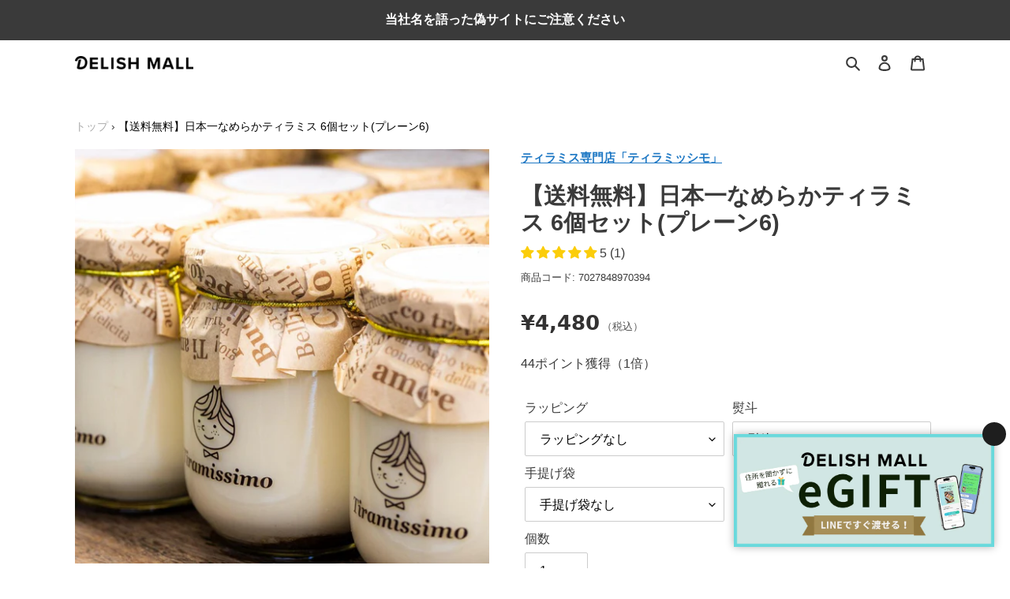

--- FILE ---
content_type: text/html; charset=utf-8
request_url: https://delishmall.com/products/nameraka-tiramisu-6set-plane
body_size: 85856
content:
<!doctype html>
<html class="no-js" lang="ja">
<head>
  <meta charset="utf-8">
  <meta http-equiv="X-UA-Compatible" content="IE=edge,chrome=1">
  <meta name="viewport" content="width=device-width,initial-scale=1">
  <meta name="theme-color" content="#1e1e1e">
  <meta name="facebook-domain-verification" content="zs97o6whwszwttkelcu1txx97t9w5v" />
  <meta name="google-site-verification" content="6N35YQLUa27IFD53fu_go9Bry1SzM5Ji2FpkqiQTG_0" />
  
  <link rel="preconnect" href="https://cdn.shopify.com" crossorigin>
  <link rel="preconnect" href="https://fonts.shopify.com" crossorigin>
  <link rel="preconnect" href="https://monorail-edge.shopifysvc.com"><link rel="preload" href="//delishmall.com/cdn/shop/t/93/assets/theme.css?v=155102956306520591411760949084" as="style">
  <link rel="preload" as="font" href="" type="font/woff2" crossorigin>
  <link rel="preload" as="font" href="" type="font/woff2" crossorigin>
  <link rel="preload" as="font" href="" type="font/woff2" crossorigin>
  <link rel="preload" href="//delishmall.com/cdn/shop/t/93/assets/theme.js?v=149924686639141593011741746113" as="script">
  <link rel="preload" href="//delishmall.com/cdn/shop/t/93/assets/lazysizes.js?v=63098554868324070131721996262" as="script">
  <link rel="preconnect" href="https://fonts.gstatic.com"><link rel="canonical" href="https://delishmall.com/products/nameraka-tiramisu-6set-plane"><link rel="shortcut icon" href="//delishmall.com/cdn/shop/files/apple-touch-icon_32x32.png?v=1659636129" type="image/png"><title>【送料無料】日本一なめらかティラミス 6個セット(プレーン6) | ティラミス専門店「ティラミッシモ」</title>     <meta name="description" content="イタリアから直輸入の高級マスカルポーネチーズ、大阪産純正生クリーム、南大阪初のシチリア産エスプレッソ豆「Zi Caffe」などこだわりの素材から生まれた日本一なめらかなティラミス。">

 <!-- /snippets/social-meta-tags.liquid -->




<meta property="og:image" content="">
<meta property="og:site_name" content="DELISH MALL">
<meta property="og:url" content="https://delishmall.com/products/nameraka-tiramisu-6set-plane">
<meta property="og:title" content="【送料無料】日本一なめらかティラミス 6個セット(プレーン6)">
<meta property="og:type" content="product">
<meta property="og:description" content="イタリアから直輸入の高級マスカルポーネチーズ、大阪産純正生クリーム、南大阪初のシチリア産エスプレッソ豆「Zi Caffe」などこだわりの素材から生まれた日本一なめらかなティラミス。">

  <meta property="og:price:amount" content="4,480">
  <meta property="og:price:currency" content="JPY">

<meta property="og:image" content="http://delishmall.com/cdn/shop/products/Ri-Ben-Yi-namerakateiramisu-6Ge-setsutopuren6_1200x1200.jpg?v=1744773038"><meta property="og:image" content="http://delishmall.com/cdn/shop/products/Ri-Ben-Yi-namerakateiramisu-6Ge-setsutopuren6-2_1200x1200.jpg?v=1744773039"><meta property="og:image" content="http://delishmall.com/cdn/shop/products/Ri-Ben-Yi-namerakateiramisu-6Ge-setsutopuren6-3_1200x1200.jpg?v=1744773040">
<meta property="og:image:secure_url" content="https://delishmall.com/cdn/shop/products/Ri-Ben-Yi-namerakateiramisu-6Ge-setsutopuren6_1200x1200.jpg?v=1744773038"><meta property="og:image:secure_url" content="https://delishmall.com/cdn/shop/products/Ri-Ben-Yi-namerakateiramisu-6Ge-setsutopuren6-2_1200x1200.jpg?v=1744773039"><meta property="og:image:secure_url" content="https://delishmall.com/cdn/shop/products/Ri-Ben-Yi-namerakateiramisu-6Ge-setsutopuren6-3_1200x1200.jpg?v=1744773040">


  <meta name="twitter:site" content="@delish_mall">

<meta name="twitter:card" content="summary_large_image">
<meta name="twitter:title" content="【送料無料】日本一なめらかティラミス 6個セット(プレーン6)">
<meta name="twitter:description" content="イタリアから直輸入の高級マスカルポーネチーズ、大阪産純正生クリーム、南大阪初のシチリア産エスプレッソ豆「Zi Caffe」などこだわりの素材から生まれた日本一なめらかなティラミス。">

  
<style data-shopify>
:root {
    --color-text: #3a3a3a;
    --color-text-rgb: 58, 58, 58;
    --color-body-text: #333232;
    --color-sale-text: #EA0606;
    --color-small-button-text-border: #3a3a3a;
    --color-text-field: #ffffff;
    --color-text-field-text: #000000;
    --color-text-field-text-rgb: 0, 0, 0;

    --color-btn-primary: #1e1e1e;
    --color-btn-primary-darker: #040404;
    --color-btn-primary-text: #ffffff;

    --color-btn-secondary: #fff;
    --color-btn-secondary-text: #3a3a3a;

    --color-blankstate: rgba(51, 50, 50, 0.35);
    --color-blankstate-border: rgba(51, 50, 50, 0.2);
    --color-blankstate-background: rgba(51, 50, 50, 0.1);

    --color-text-focus:#606060;
    --color-overlay-text-focus:#e6e6e6;
    --color-btn-primary-focus:#444444;
    --color-btn-social-focus:#d2d2d2;
    --color-small-button-text-border-focus:#606060;
    --predictive-search-focus:#f2f2f2;

    --color-body: #ffffff;
    --color-bg: #ffffff;
    --color-bg-rgb: 255, 255, 255;
    --color-bg-alt: rgba(51, 50, 50, 0.05);
    --color-bg-currency-selector: rgba(51, 50, 50, 0.2);

    --color-overlay-title-text: #ffffff;
    --color-image-overlay: #403a3a;
    --color-image-overlay-rgb: 64, 58, 58;--opacity-image-overlay: 0.5;--hover-overlay-opacity: 0.9;

    --color-border: #ebebeb;
    --color-border-form: #cccccc;
    --color-border-form-darker: #b3b3b3;

    --svg-select-icon: url(//delishmall.com/cdn/shop/t/93/assets/ico-select.svg?v=29003672709104678581721996262);
    --slick-img-url: url(//delishmall.com/cdn/shop/t/93/assets/ajax-loader.gif?v=41356863302472015721721996261);

    --font-weight-body--bold: 700;
    --font-weight-body--bolder: 700;

    --font-stack-header: Helvetica, Arial, sans-serif;
    --font-style-header: normal;
    --font-weight-header: bold;

    --font-stack-body: '游ゴシック Medium', 'Yu Gothic Medium', '游ゴシック体', YuGothic, 'ヒラギノ角ゴ ProN', 'Hiragino Kaku Gothic ProN', 'Hiragino Sans', 'メイリオ', Meiryo, sans-serif;
    --font-style-body: normal;
    --font-weight-body: 400;

    --font-size-header: 22;

    --font-size-base: 16;

    --font-h1-desktop: 29;
    --font-h1-mobile: 27;
    --font-h2-desktop: 17;
    --font-h2-mobile: 15;
    --font-h3-mobile: 17;
    --font-h4-desktop: 14;
    --font-h4-mobile: 13;
    --font-h5-desktop: 12;
    --font-h5-mobile: 11;
    --font-h6-desktop: 11;
    --font-h6-mobile: 10;

    --font-mega-title-large-desktop: 55;

    --font-rich-text-large: 18;
    --font-rich-text-small: 14;

    
--color-video-bg: #f2f2f2;

    
    --global-color-image-loader-primary: rgba(58, 58, 58, 0.06);
    --global-color-image-loader-secondary: rgba(58, 58, 58, 0.12);
  }
</style>


  <style>*,::after,::before{box-sizing:border-box}body{margin:0}body,html{background-color:var(--color-body)}body,button{font-size:calc(var(--font-size-base) * 1px);font-family:var(--font-stack-body);font-style:var(--font-style-body);font-weight:var(--font-weight-body);color:var(--color-text);line-height:1.5}body,button{-webkit-font-smoothing:antialiased;-webkit-text-size-adjust:100%}.border-bottom{border-bottom:1px solid var(--color-border)}.btn--link{background-color:transparent;border:0;margin:0;color:var(--color-text);text-align:left}.text-right{text-align:right}.icon{display:inline-block;width:20px;height:20px;vertical-align:middle;fill:currentColor}.icon__fallback-text,.visually-hidden{position:absolute!important;overflow:hidden;clip:rect(0 0 0 0);height:1px;width:1px;margin:-1px;padding:0;border:0}svg.icon:not(.icon--full-color) circle,svg.icon:not(.icon--full-color) ellipse,svg.icon:not(.icon--full-color) g,svg.icon:not(.icon--full-color) line,svg.icon:not(.icon--full-color) path,svg.icon:not(.icon--full-color) polygon,svg.icon:not(.icon--full-color) polyline,svg.icon:not(.icon--full-color) rect,symbol.icon:not(.icon--full-color) circle,symbol.icon:not(.icon--full-color) ellipse,symbol.icon:not(.icon--full-color) g,symbol.icon:not(.icon--full-color) line,symbol.icon:not(.icon--full-color) path,symbol.icon:not(.icon--full-color) polygon,symbol.icon:not(.icon--full-color) polyline,symbol.icon:not(.icon--full-color) rect{fill:inherit;stroke:inherit}li{list-style:none}.list--inline{padding:0;margin:0}.list--inline>li{display:inline-block;margin-bottom:0;vertical-align:middle}a{color:var(--color-text);text-decoration:none}.h1,.h2,h1,h2{margin:0 0 17.5px;font-style:var(--font-style-header);font-weight:var(--font-weight-header);line-height:1.2;overflow-wrap:break-word;word-wrap:break-word}.h1 a,.h2 a,h1 a,h2 a{color:inherit;text-decoration:none;font-weight:inherit}.h1,h1{font-size:calc(((var(--font-h1-desktop))/ (var(--font-size-base))) * 1em);text-transform:none;letter-spacing:0}@media only screen and (max-width:749px){.h1,h1{font-size:calc(((var(--font-h1-mobile))/ (var(--font-size-base))) * .8em)}}.h2,h2{font-size:calc(((var(--font-h2-desktop))/ (var(--font-size-base))) * 1.3em);letter-spacing:.05em;}@media only screen and (max-width:749px){.h2,h2{font-size:calc(((var(--font-h2-mobile))/ (var(--font-size-base))) * 1.06em)}}p{color:var(--color-body-text);margin:0 0 19.44444px}@media only screen and (max-width:749px){p{font-size:calc(((var(--font-size-base) - 1)/ (var(--font-size-base))) * 1em)}}p:last-child{margin-bottom:0}@media only screen and (max-width:749px){.small--hide{display:none!important}}.grid{list-style:none;margin:0;padding:0;margin-left:-40px}.grid::after{content:'';display:table;clear:both}@media only screen and (max-width:749px){.grid{margin-left:-22px;}}.grid::after{content:'';display:table;clear:both}.grid--no-gutters{margin-left:0}.grid--no-gutters .grid__item{padding-left:0}.grid--table{display:table;table-layout:fixed;width:100%}.grid--table>.grid__item{float:none;display:table-cell;vertical-align:middle}.grid__item{float:left;padding-left:40px;width:100%}@media only screen and (max-width:749px){.grid__item{padding-left:22px}}.grid__item[class*="--push"]{position:relative}@media only screen and (min-width:750px){.medium-up--one-quarter{width:25%}.medium-up--push-one-third{width:33.33%}.medium-up--one-half{width:50%}.medium-up--push-one-third{left:33.33%;position:relative}}.site-header{position:relative;background-color:var(--color-body)}@media only screen and (max-width:749px){.site-header{border-bottom:1px solid var(--color-border)}}@media only screen and (min-width:750px){.site-header{padding:0 55px}.site-header.logo--center{padding-top:30px}}.site-header__logo{margin:15px 0}.logo-align--center .site-header__logo{text-align:center;margin:0 auto}@media only screen and (max-width:749px){.logo-align--center .site-header__logo{text-align:left;margin:15px 0}}@media only screen and (max-width:749px){.site-header__logo{padding-left:22px;text-align:left}.site-header__logo img{margin:0}}.site-header__logo-link{display:inline-block;word-break:break-word}@media only screen and (min-width:750px){.logo-align--center .site-header__logo-link{margin:0 auto}}.site-header__logo-image{display:block}@media only screen and (min-width:750px){.site-header__logo-image{margin:0 auto}}.site-header__logo-image img{width:100%}.site-header__logo-image--centered img{margin:0 auto}.site-header__logo img{display:block}.site-header__icons{position:relative;white-space:nowrap}@media only screen and (max-width:749px){.site-header__icons{width:auto;padding-right:13px}.site-header__icons .btn--link,.site-header__icons .site-header__cart{font-size:calc(((var(--font-size-base))/ (var(--font-size-base))) * 1em)}}.site-header__icons-wrapper{position:relative;display:-webkit-flex;display:-ms-flexbox;display:flex;width:100%;-ms-flex-align:center;-webkit-align-items:center;-moz-align-items:center;-ms-align-items:center;-o-align-items:center;align-items:center;-webkit-justify-content:flex-end;-ms-justify-content:flex-end;justify-content:flex-end}.site-header__account,.site-header__cart,.site-header__search{position:relative}.site-header__search.site-header__icon{display:none}@media only screen and (min-width:1400px){.site-header__search.site-header__icon{display:block}}.site-header__search-toggle{display:block}@media only screen and (min-width:750px){.site-header__account,.site-header__cart{padding:10px 11px}}.site-header__cart-title,.site-header__search-title{position:absolute!important;overflow:hidden;clip:rect(0 0 0 0);height:1px;width:1px;margin:-1px;padding:0;border:0;display:block;vertical-align:middle}.site-header__cart-title{margin-right:3px}.site-header__cart-count{display:flex;align-items:center;justify-content:center;position:absolute;right:.4rem;top:.2rem;font-weight:700;background-color:var(--color-btn-primary);color:var(--color-btn-primary-text);border-radius:50%;min-width:1em;height:1em}.site-header__cart-count span{font-family:'Noto Sans JP',HelveticaNeue,"Helvetica Neue",Helvetica,Arial,sans-serif;font-size:calc(11em / 16);line-height:1}@media only screen and (max-width:749px){.site-header__cart-count{top:calc(7em / 16);right:0;border-radius:50%;min-width:calc(19em / 16);height:calc(19em / 16)}}@media only screen and (max-width:749px){.site-header__cart-count span{padding:.25em calc(6em / 16);font-size:12px}}.site-header__menu{display:none}@media only screen and (max-width:749px){.site-header__icon{display:inline-block;vertical-align:middle;padding:10px 11px;margin:0}}@media only screen and (min-width:750px){.site-header__icon .icon-search{margin-right:3px}}.announcement-bar{z-index:10;position:relative;text-align:center;border-bottom:1px solid transparent;padding:2px}.announcement-bar__link{display:block}.announcement-bar__message{display:block;padding:11px 22px;font-size:calc(((16)/ (var(--font-size-base))) * 1em);font-weight:var(--font-weight-header)}@media only screen and (min-width:750px){.announcement-bar__message{padding-left:55px;padding-right:55px}}.site-nav{position:relative;padding:0;text-align:center;margin:25px 0}.site-nav a{padding:3px 10px}.site-nav__link{display:block;white-space:nowrap}.site-nav--centered .site-nav__link{padding-top:0}.site-nav__link .icon-chevron-down{width:calc(8em / 16);height:calc(8em / 16);margin-left:.5rem}.site-nav__label{border-bottom:1px solid transparent}.site-nav__link--active .site-nav__label{border-bottom-color:var(--color-text)}.site-nav__link--button{border:none;background-color:transparent;padding:3px 10px}.site-header__mobile-nav{z-index:11;position:relative;background-color:var(--color-body)}@media only screen and (max-width:749px){.site-header__mobile-nav{display:-webkit-flex;display:-ms-flexbox;display:flex;width:100%;-ms-flex-align:center;-webkit-align-items:center;-moz-align-items:center;-ms-align-items:center;-o-align-items:center;align-items:center}}.mobile-nav--open .icon-close{display:none}.main-content{opacity:0}.main-content .shopify-section{display:none}.main-content .shopify-section:first-child{display:inherit}.critical-hidden{display:none}</style>

  <script>
    window.performance.mark('debut:theme_stylesheet_loaded.start');

    function onLoadStylesheet() {
      performance.mark('debut:theme_stylesheet_loaded.end');
      performance.measure('debut:theme_stylesheet_loaded', 'debut:theme_stylesheet_loaded.start', 'debut:theme_stylesheet_loaded.end');

      var url = "//delishmall.com/cdn/shop/t/93/assets/theme.css?v=155102956306520591411760949084";
      var link = document.querySelector('link[href="' + url + '"]');
      link.loaded = true;
      link.dispatchEvent(new Event('load'));
    }
  </script>

  <link rel="stylesheet" href="//delishmall.com/cdn/shop/t/93/assets/theme.css?v=155102956306520591411760949084" type="text/css" media="print" onload="this.media='all';onLoadStylesheet()">

  <style>
    
    
    
    
    
    
  
  
    .jdgm-form__yt-video-fieldset {
    display: none !important
    }
    .jdgm-notification {
    color: black !important
    }
    .jdgm-widget div.jdgm-input-error {
    color: #E53E3E !important;
    background: white !important;
    }
  </style>

  <script>
    var theme = {
      breakpoints: {
        medium: 750,
        large: 990,
        widescreen: 1400
      },
      strings: {
        addToCart: "カートに追加する",
        soldOut: "売り切れ",
        unavailable: "お取り扱いできません",
        regularPrice: "通常価格",
        salePrice: "販売価格",
        sale: "セール",
        fromLowestPrice: "[price]~",
        vendor: "販売元",
        showMore: "表示を増やす",
        showLess: "表示を減らす",
        searchFor: "検索する",
        addressError: "住所を調べる際にエラーが発生しました",
        addressNoResults: "その住所は見つかりませんでした",
        addressQueryLimit: "Google APIの使用量の制限を超えました。\u003ca href=\"https:\/\/developers.google.com\/maps\/premium\/usage-limits\"\u003eプレミアムプラン\u003c\/a\u003eへのアップグレードをご検討ください。",
        authError: "あなたのGoogle Mapsのアカウント認証で問題が発生しました。",
        newWindow: "新しいウィンドウで開く",
        external: "外部のウェブサイトに移動します。",
        newWindowExternal: "外部のウェブサイトを新しいウィンドウで開く",
        removeLabel: "[product] を削除する",
        update: "アップデート",
        quantity: "数量",
        discountedTotal: "ディスカウント合計",
        regularTotal: "通常合計",
        priceColumn: "ディスカウントの詳細については価格列を参照してください。",
        quantityMinimumMessage: "数量は1以上でなければなりません",
        cartError: "お客様のカートをアップデートするときにエラーが発生しました。再度お試しください。",
        removedItemMessage: "カートから \u003cspan class=\"cart__removed-product-details\"\u003e([quantity]) 個の[link]\u003c\/span\u003eが消去されました。",
        unitPrice: "単価",
        unitPriceSeparator: "あたり",
        oneCartCount: "1個のアイテム",
        otherCartCount: "[count]個のアイテム",
        quantityLabel: "数量: [count]",
        products: "商品",
        loading: "読み込んでいます",
        number_of_results: "[result_number]\/[results_count]",
        number_of_results_found: "[results_count]件の結果が見つかりました",
        one_result_found: "1件の結果が見つかりました"
      },
      moneyFormat: "¥{{amount_no_decimals}}",
      moneyFormatWithCurrency: "¥{{amount_no_decimals}} JPY",
      settings: {
        predictiveSearchEnabled: true,
        predictiveSearchShowPrice: false,
        predictiveSearchShowVendor: false
      },
      stylesheet: "//delishmall.com/cdn/shop/t/93/assets/theme.css?v=155102956306520591411760949084"
    }

    document.documentElement.className = document.documentElement.className.replace('no-js', 'js');
  </script><script src="//delishmall.com/cdn/shop/t/93/assets/theme.js?v=149924686639141593011741746113" defer="defer"></script>
  <script src="//delishmall.com/cdn/shop/t/93/assets/lazysizes.js?v=63098554868324070131721996262" async="async"></script>

  <script type="text/javascript">
    if (window.MSInputMethodContext && document.documentMode) {
      var scripts = document.getElementsByTagName('script')[0];
      var polyfill = document.createElement("script");
      polyfill.defer = true;
      polyfill.src = "//delishmall.com/cdn/shop/t/93/assets/ie11CustomProperties.min.js?v=146208399201472936201721996263";

      scripts.parentNode.insertBefore(polyfill, scripts);
    }
  </script>

 <!--2025/10/20 使用不明のためコメントアウト <script src="https://kit.fontawesome.com/ce4559b19c.js" crossorigin="anonymous" defer></script> -->

  <script>window.performance && window.performance.mark && window.performance.mark('shopify.content_for_header.start');</script><meta name="google-site-verification" content="KZ0nojWCtQBZ4GhjZdXHng0TsRGbx0EjCzgM7-8ClT4">
<meta name="facebook-domain-verification" content="knzcdrkepbql03ntk3jf22qskgi3aa">
<meta id="shopify-digital-wallet" name="shopify-digital-wallet" content="/49575231642/digital_wallets/dialog">
<link rel="alternate" type="application/json+oembed" href="https://delishmall.com/products/nameraka-tiramisu-6set-plane.oembed">
<script async="async" src="/checkouts/internal/preloads.js?locale=ja-JP"></script>
<script id="shopify-features" type="application/json">{"accessToken":"3adda7f90798d3a0d71553f39590b921","betas":["rich-media-storefront-analytics"],"domain":"delishmall.com","predictiveSearch":false,"shopId":49575231642,"locale":"ja"}</script>
<script>var Shopify = Shopify || {};
Shopify.shop = "delishmall.myshopify.com";
Shopify.locale = "ja";
Shopify.currency = {"active":"JPY","rate":"1.0"};
Shopify.country = "JP";
Shopify.theme = {"name":"delishmall-shopify-theme\/master","id":136828813466,"schema_name":"Debut","schema_version":"17.4.1","theme_store_id":null,"role":"main"};
Shopify.theme.handle = "null";
Shopify.theme.style = {"id":null,"handle":null};
Shopify.cdnHost = "delishmall.com/cdn";
Shopify.routes = Shopify.routes || {};
Shopify.routes.root = "/";</script>
<script type="module">!function(o){(o.Shopify=o.Shopify||{}).modules=!0}(window);</script>
<script>!function(o){function n(){var o=[];function n(){o.push(Array.prototype.slice.apply(arguments))}return n.q=o,n}var t=o.Shopify=o.Shopify||{};t.loadFeatures=n(),t.autoloadFeatures=n()}(window);</script>
<script id="shop-js-analytics" type="application/json">{"pageType":"product"}</script>
<script defer="defer" async type="module" src="//delishmall.com/cdn/shopifycloud/shop-js/modules/v2/client.init-shop-cart-sync_CHE6QNUr.ja.esm.js"></script>
<script defer="defer" async type="module" src="//delishmall.com/cdn/shopifycloud/shop-js/modules/v2/chunk.common_D98kRh4-.esm.js"></script>
<script defer="defer" async type="module" src="//delishmall.com/cdn/shopifycloud/shop-js/modules/v2/chunk.modal_BNwoMci-.esm.js"></script>
<script type="module">
  await import("//delishmall.com/cdn/shopifycloud/shop-js/modules/v2/client.init-shop-cart-sync_CHE6QNUr.ja.esm.js");
await import("//delishmall.com/cdn/shopifycloud/shop-js/modules/v2/chunk.common_D98kRh4-.esm.js");
await import("//delishmall.com/cdn/shopifycloud/shop-js/modules/v2/chunk.modal_BNwoMci-.esm.js");

  window.Shopify.SignInWithShop?.initShopCartSync?.({"fedCMEnabled":true,"windoidEnabled":true});

</script>
<script>(function() {
  var isLoaded = false;
  function asyncLoad() {
    if (isLoaded) return;
    isLoaded = true;
    var urls = ["https:\/\/av-northern-apps.com\/js\/agecheckerplus_mG35tH2eGxRu7PQW.js?shop=delishmall.myshopify.com","https:\/\/cloudsearch-1f874.kxcdn.com\/shopify.js?srp=\/a\/search\u0026filtersEnabled=1\u0026shop=delishmall.myshopify.com","https:\/\/omnisnippet1.com\/platforms\/shopify.js?source=scriptTag\u0026v=2025-05-15T04\u0026shop=delishmall.myshopify.com"];
    for (var i = 0; i < urls.length; i++) {
      var s = document.createElement('script');
      s.type = 'text/javascript';
      s.async = true;
      s.src = urls[i];
      var x = document.getElementsByTagName('script')[0];
      x.parentNode.insertBefore(s, x);
    }
  };
  if(window.attachEvent) {
    window.attachEvent('onload', asyncLoad);
  } else {
    window.addEventListener('load', asyncLoad, false);
  }
})();</script>
<script id="__st">var __st={"a":49575231642,"offset":32400,"reqid":"70a97a09-3591-4d62-b085-a55a85ddb2de-1769570378","pageurl":"delishmall.com\/products\/nameraka-tiramisu-6set-plane","u":"b7bbc460c03a","p":"product","rtyp":"product","rid":7027848970394};</script>
<script>window.ShopifyPaypalV4VisibilityTracking = true;</script>
<script id="captcha-bootstrap">!function(){'use strict';const t='contact',e='account',n='new_comment',o=[[t,t],['blogs',n],['comments',n],[t,'customer']],c=[[e,'customer_login'],[e,'guest_login'],[e,'recover_customer_password'],[e,'create_customer']],r=t=>t.map((([t,e])=>`form[action*='/${t}']:not([data-nocaptcha='true']) input[name='form_type'][value='${e}']`)).join(','),a=t=>()=>t?[...document.querySelectorAll(t)].map((t=>t.form)):[];function s(){const t=[...o],e=r(t);return a(e)}const i='password',u='form_key',d=['recaptcha-v3-token','g-recaptcha-response','h-captcha-response',i],f=()=>{try{return window.sessionStorage}catch{return}},m='__shopify_v',_=t=>t.elements[u];function p(t,e,n=!1){try{const o=window.sessionStorage,c=JSON.parse(o.getItem(e)),{data:r}=function(t){const{data:e,action:n}=t;return t[m]||n?{data:e,action:n}:{data:t,action:n}}(c);for(const[e,n]of Object.entries(r))t.elements[e]&&(t.elements[e].value=n);n&&o.removeItem(e)}catch(o){console.error('form repopulation failed',{error:o})}}const l='form_type',E='cptcha';function T(t){t.dataset[E]=!0}const w=window,h=w.document,L='Shopify',v='ce_forms',y='captcha';let A=!1;((t,e)=>{const n=(g='f06e6c50-85a8-45c8-87d0-21a2b65856fe',I='https://cdn.shopify.com/shopifycloud/storefront-forms-hcaptcha/ce_storefront_forms_captcha_hcaptcha.v1.5.2.iife.js',D={infoText:'hCaptchaによる保護',privacyText:'プライバシー',termsText:'利用規約'},(t,e,n)=>{const o=w[L][v],c=o.bindForm;if(c)return c(t,g,e,D).then(n);var r;o.q.push([[t,g,e,D],n]),r=I,A||(h.body.append(Object.assign(h.createElement('script'),{id:'captcha-provider',async:!0,src:r})),A=!0)});var g,I,D;w[L]=w[L]||{},w[L][v]=w[L][v]||{},w[L][v].q=[],w[L][y]=w[L][y]||{},w[L][y].protect=function(t,e){n(t,void 0,e),T(t)},Object.freeze(w[L][y]),function(t,e,n,w,h,L){const[v,y,A,g]=function(t,e,n){const i=e?o:[],u=t?c:[],d=[...i,...u],f=r(d),m=r(i),_=r(d.filter((([t,e])=>n.includes(e))));return[a(f),a(m),a(_),s()]}(w,h,L),I=t=>{const e=t.target;return e instanceof HTMLFormElement?e:e&&e.form},D=t=>v().includes(t);t.addEventListener('submit',(t=>{const e=I(t);if(!e)return;const n=D(e)&&!e.dataset.hcaptchaBound&&!e.dataset.recaptchaBound,o=_(e),c=g().includes(e)&&(!o||!o.value);(n||c)&&t.preventDefault(),c&&!n&&(function(t){try{if(!f())return;!function(t){const e=f();if(!e)return;const n=_(t);if(!n)return;const o=n.value;o&&e.removeItem(o)}(t);const e=Array.from(Array(32),(()=>Math.random().toString(36)[2])).join('');!function(t,e){_(t)||t.append(Object.assign(document.createElement('input'),{type:'hidden',name:u})),t.elements[u].value=e}(t,e),function(t,e){const n=f();if(!n)return;const o=[...t.querySelectorAll(`input[type='${i}']`)].map((({name:t})=>t)),c=[...d,...o],r={};for(const[a,s]of new FormData(t).entries())c.includes(a)||(r[a]=s);n.setItem(e,JSON.stringify({[m]:1,action:t.action,data:r}))}(t,e)}catch(e){console.error('failed to persist form',e)}}(e),e.submit())}));const S=(t,e)=>{t&&!t.dataset[E]&&(n(t,e.some((e=>e===t))),T(t))};for(const o of['focusin','change'])t.addEventListener(o,(t=>{const e=I(t);D(e)&&S(e,y())}));const B=e.get('form_key'),M=e.get(l),P=B&&M;t.addEventListener('DOMContentLoaded',(()=>{const t=y();if(P)for(const e of t)e.elements[l].value===M&&p(e,B);[...new Set([...A(),...v().filter((t=>'true'===t.dataset.shopifyCaptcha))])].forEach((e=>S(e,t)))}))}(h,new URLSearchParams(w.location.search),n,t,e,['guest_login'])})(!0,!0)}();</script>
<script integrity="sha256-4kQ18oKyAcykRKYeNunJcIwy7WH5gtpwJnB7kiuLZ1E=" data-source-attribution="shopify.loadfeatures" defer="defer" src="//delishmall.com/cdn/shopifycloud/storefront/assets/storefront/load_feature-a0a9edcb.js" crossorigin="anonymous"></script>
<script data-source-attribution="shopify.dynamic_checkout.dynamic.init">var Shopify=Shopify||{};Shopify.PaymentButton=Shopify.PaymentButton||{isStorefrontPortableWallets:!0,init:function(){window.Shopify.PaymentButton.init=function(){};var t=document.createElement("script");t.src="https://delishmall.com/cdn/shopifycloud/portable-wallets/latest/portable-wallets.ja.js",t.type="module",document.head.appendChild(t)}};
</script>
<script data-source-attribution="shopify.dynamic_checkout.buyer_consent">
  function portableWalletsHideBuyerConsent(e){var t=document.getElementById("shopify-buyer-consent"),n=document.getElementById("shopify-subscription-policy-button");t&&n&&(t.classList.add("hidden"),t.setAttribute("aria-hidden","true"),n.removeEventListener("click",e))}function portableWalletsShowBuyerConsent(e){var t=document.getElementById("shopify-buyer-consent"),n=document.getElementById("shopify-subscription-policy-button");t&&n&&(t.classList.remove("hidden"),t.removeAttribute("aria-hidden"),n.addEventListener("click",e))}window.Shopify?.PaymentButton&&(window.Shopify.PaymentButton.hideBuyerConsent=portableWalletsHideBuyerConsent,window.Shopify.PaymentButton.showBuyerConsent=portableWalletsShowBuyerConsent);
</script>
<script data-source-attribution="shopify.dynamic_checkout.cart.bootstrap">document.addEventListener("DOMContentLoaded",(function(){function t(){return document.querySelector("shopify-accelerated-checkout-cart, shopify-accelerated-checkout")}if(t())Shopify.PaymentButton.init();else{new MutationObserver((function(e,n){t()&&(Shopify.PaymentButton.init(),n.disconnect())})).observe(document.body,{childList:!0,subtree:!0})}}));
</script>

<script>window.performance && window.performance.mark && window.performance.mark('shopify.content_for_header.end');</script>

<script>
	var Globo = Globo || {};
    var globoFormbuilderRecaptchaInit = function(){};
    Globo.FormBuilder = Globo.FormBuilder || {};
    Globo.FormBuilder.url = "https://form.globosoftware.net";
    Globo.FormBuilder.shop = {
        settings : {
            reCaptcha : {
                siteKey : ''
            },
            hideWaterMark : false
        },
        pricing:{
            features:{
                fileUpload : 30,
                removeCopyright : true
            }
        }
    };
    Globo.FormBuilder.forms = [];

    
    Globo.FormBuilder.page = {
        title : document.title,
        href : window.location.href
    };
    Globo.FormBuilder.assetFormUrls = [];
            Globo.FormBuilder.assetFormUrls[38220] = "//delishmall.com/cdn/shop/t/93/assets/globo.formbuilder.data.38220.js?v=39711755227809152221721996263";
        
</script>

<link rel="preload" href="//delishmall.com/cdn/shop/t/93/assets/globo.formbuilder.css?v=56100010989005119371721996261" as="style" onload="this.onload=null;this.rel='stylesheet'">
<noscript><link rel="stylesheet" href="//delishmall.com/cdn/shop/t/93/assets/globo.formbuilder.css?v=56100010989005119371721996261"></noscript>


<script>
    Globo.FormBuilder.__webpack_public_path__ = "//delishmall.com/cdn/shop/t/93/assets/"
</script>
<script src="//delishmall.com/cdn/shop/t/93/assets/globo.formbuilder.index.js?v=138937021883714791671721996261" defer></script>


<!-- Google Tag Manager -->
<script>(function(w,d,s,l,i){w[l]=w[l]||[];w[l].push({'gtm.start':
new Date().getTime(),event:'gtm.js'});var f=d.getElementsByTagName(s)[0],
j=d.createElement(s),dl=l!='dataLayer'?'&l='+l:'';j.async=true;j.src=
'https://www.googletagmanager.com/gtm.js?id='+i+dl;f.parentNode.insertBefore(j,f);
})(window,document,'script','dataLayer','GTM-MSBZPN5');</script>
<!-- End Google Tag Manager -->

<meta name="google-site-verification" content="zAKoCLz6jk2ToOC5ijS9LM43d16u3IVMf_EDRBDpnag" />




  











  
<!-- Start of Judge.me Core -->
<link rel="dns-prefetch" href="https://cdn.judge.me/">
<script data-cfasync='false' class='jdgm-settings-script'>window.jdgmSettings={"pagination":5,"disable_web_reviews":true,"badge_no_review_text":"レビューなし","badge_n_reviews_text":" {{ average_rating }} ({{ n }})","badge_star_color":"#fbcd0a","hide_badge_preview_if_no_reviews":true,"badge_hide_text":false,"enforce_center_preview_badge":false,"widget_title":"カスタマーレビュー","widget_open_form_text":"レビューを書く","widget_close_form_text":"レビューをキャンセル","widget_refresh_page_text":"ページを更新","widget_summary_text":"全 {{ number_of_reviews }} 件","widget_no_review_text":"最初のレビューを書きましょう","widget_name_field_text":"表示名","widget_verified_name_field_text":"名前（一般公開）","widget_name_placeholder_text":"表示名","widget_required_field_error_text":"このフィールドは必須です。","widget_email_field_text":"メールアドレス","widget_verified_email_field_text":"メールアドレス（非公開・編集不可）","widget_email_placeholder_text":"あなたのメールアドレス（非公開）","widget_email_field_error_text":"有効なメールアドレスを入力してください。","widget_rating_field_text":"評価","widget_review_title_field_text":"レビュータイトル","widget_review_title_placeholder_text":"タイトルを入力してください","widget_review_body_field_text":"レビュー内容","widget_review_body_placeholder_text":"商品についての意見や感想をお願いします","widget_pictures_field_text":"写真/動画（任意）","widget_submit_review_text":"レビューを送信","widget_submit_verified_review_text":"レビューを送信","widget_submit_success_msg_with_auto_publish":"ありがとうございました！レビューを表示するには、しばらくしてからページを更新してください。 ","widget_submit_success_msg_no_auto_publish":"ありがとうございました！レビューは、ショップ管理者によって承認されるとすぐに公開されます。 ","widget_show_default_reviews_out_of_total_text":"{{ n_reviews }}件のレビューのうち{{ n_reviews_shown }}件を表示しています。","widget_show_all_link_text":"すべて表示","widget_show_less_link_text":"表示を減らす","widget_author_said_text":"{{ reviewer_name }}の言葉：","widget_days_text":"{{ n }}日前","widget_weeks_text":"{{ n }}週間前","widget_months_text":"{{ n }}ヶ月前","widget_years_text":"{{ n }}年前","widget_yesterday_text":"昨日","widget_today_text":"今日","widget_replied_text":"\u003e\u003e {{ shop_name }}の返信：","widget_read_more_text":"もっと見る","widget_reviewer_name_as_initial":"","widget_rating_filter_color":"","widget_rating_filter_see_all_text":"すべてのレビューを見る","widget_sorting_most_recent_text":"新着順","widget_sorting_highest_rating_text":"評価の高い順","widget_sorting_lowest_rating_text":"評価の低い順","widget_sorting_with_pictures_text":"写真付きレビューのみ","widget_sorting_most_helpful_text":"参考になった順","widget_open_question_form_text":"質問する","widget_reviews_subtab_text":"レビュー","widget_questions_subtab_text":"質問","widget_question_label_text":"質問","widget_answer_label_text":"回答","widget_question_placeholder_text":"ここに質問を書いてください","widget_submit_question_text":"質問を送信","widget_question_submit_success_text":"ご質問ありがとうございます！回答があり次第ご連絡いたします。","widget_star_color":"#fbcd0a","verified_badge_text":"認証済み","verified_badge_bg_color":"#c1d308","verified_badge_text_color":"#3a2007","verified_badge_placement":"removed","widget_review_max_height":5,"widget_hide_border":false,"widget_social_share":false,"widget_thumb":true,"widget_review_location_show":false,"widget_location_format":"country_iso_code","all_reviews_include_out_of_store_products":true,"all_reviews_out_of_store_text":"（ストア外）","all_reviews_pagination":100,"all_reviews_product_name_prefix_text":"/","enable_review_pictures":true,"enable_question_anwser":false,"widget_theme":"","review_date_format":"timestamp","default_sort_method":"most-recent","widget_product_reviews_subtab_text":"製品レビュー","widget_shop_reviews_subtab_text":"ショップレビュー","widget_other_products_reviews_text":"他の製品のレビュー","widget_store_reviews_subtab_text":"ショップレビュー","widget_no_store_reviews_text":"この店舗はまだレビューを受け取っていません","widget_web_restriction_product_reviews_text":"この製品に対するレビューはまだありません","widget_no_items_text":"アイテムが見つかりません","widget_show_more_text":"もっと見る","widget_write_a_store_review_text":"ストアのレビューを書く","widget_other_languages_heading":"他の言語のレビュー","widget_translate_review_text":"レビューを{{ language }}に翻訳","widget_translating_review_text":"翻訳中...","widget_show_original_translation_text":"原文を表示 ({{ language }})","widget_translate_review_failed_text":"レビューを翻訳できませんでした。","widget_translate_review_retry_text":"再試行","widget_translate_review_try_again_later_text":"後でもう一度お試しください","show_product_url_for_grouped_product":true,"widget_sorting_pictures_first_text":"写真付きレビュー順","show_pictures_on_all_rev_page_mobile":true,"show_pictures_on_all_rev_page_desktop":true,"floating_tab_hide_mobile_install_preference":false,"floating_tab_button_name":"全てのレビュー","floating_tab_title":"全てのレビュー","floating_tab_button_color":"","floating_tab_button_background_color":"","floating_tab_url":"","floating_tab_url_enabled":false,"floating_tab_tab_style":"text","all_reviews_text_badge_text":"お客様は当店を{{ shop.metafields.judgeme.all_reviews_count }}件のレビューに基づいて{{ shop.metafields.judgeme.all_reviews_rating | round: 1 }}/5と評価しています。","all_reviews_text_badge_text_branded_style":"{{ shop.metafields.judgeme.all_reviews_count }}件のレビューに基づいて5つ星中{{ shop.metafields.judgeme.all_reviews_rating | round: 1 }}つ星","is_all_reviews_text_badge_a_link":false,"show_stars_for_all_reviews_text_badge":false,"all_reviews_text_badge_url":"","all_reviews_text_style":"text","all_reviews_text_color_style":"judgeme_brand_color","all_reviews_text_color":"#108474","all_reviews_text_show_jm_brand":true,"featured_carousel_show_header":true,"featured_carousel_title":"お客様の声","testimonials_carousel_title":"お客様の声","videos_carousel_title":"お客様の声","cards_carousel_title":"お客様の声","featured_carousel_count_text":"人気の商品レビュー","featured_carousel_add_link_to_all_reviews_page":false,"featured_carousel_url":"","featured_carousel_show_images":true,"featured_carousel_autoslide_interval":5,"featured_carousel_arrows_on_the_sides":true,"featured_carousel_height":150,"featured_carousel_width":100,"featured_carousel_image_size":80,"featured_carousel_image_height":250,"featured_carousel_arrow_color":"#eeeeee","verified_count_badge_style":"vintage","verified_count_badge_orientation":"horizontal","verified_count_badge_color_style":"judgeme_brand_color","verified_count_badge_color":"#108474","is_verified_count_badge_a_link":false,"verified_count_badge_url":"","verified_count_badge_show_jm_brand":true,"widget_rating_preset_default":5,"widget_first_sub_tab":"product-reviews","widget_show_histogram":false,"widget_histogram_use_custom_color":false,"widget_pagination_use_custom_color":false,"widget_star_use_custom_color":true,"widget_verified_badge_use_custom_color":true,"widget_write_review_use_custom_color":false,"picture_reminder_submit_button":"Upload Pictures","enable_review_videos":true,"mute_video_by_default":true,"widget_sorting_videos_first_text":"動画付きレビュー順","widget_review_pending_text":"保留中","featured_carousel_items_for_large_screen":3,"social_share_options_order":"Facebook,Twitter","remove_microdata_snippet":false,"disable_json_ld":false,"enable_json_ld_products":false,"preview_badge_show_question_text":false,"preview_badge_no_question_text":"質問なし","preview_badge_n_question_text":"{{ number_of_questions }}件の質問","qa_badge_show_icon":false,"qa_badge_position":"same-row","remove_judgeme_branding":false,"widget_add_search_bar":false,"widget_search_bar_placeholder":"検索","widget_sorting_verified_only_text":"認証済みのみ","featured_carousel_theme":"aligned","featured_carousel_show_rating":true,"featured_carousel_show_title":true,"featured_carousel_show_body":true,"featured_carousel_show_date":false,"featured_carousel_show_reviewer":false,"featured_carousel_show_product":true,"featured_carousel_header_background_color":"#108474","featured_carousel_header_text_color":"#ffffff","featured_carousel_name_product_separator":"reviewed","featured_carousel_full_star_background":"#d0a912","featured_carousel_empty_star_background":"#dadada","featured_carousel_vertical_theme_background":"#f9fafb","featured_carousel_verified_badge_enable":false,"featured_carousel_verified_badge_color":"#108474","featured_carousel_border_style":"round","featured_carousel_review_line_length_limit":3,"featured_carousel_more_reviews_button_text":"さらにレビューを読む","featured_carousel_view_product_button_text":"製品を見る","all_reviews_page_load_reviews_on":"scroll","all_reviews_page_load_more_text":"さらにレビューを読み込む","disable_fb_tab_reviews":false,"enable_ajax_cdn_cache":false,"widget_public_name_text":"ニックネーム可","default_reviewer_name":"John Smith","default_reviewer_name_has_non_latin":true,"widget_reviewer_anonymous":"匿名","medals_widget_title":"Judge.me レビューメダル","medals_widget_background_color":"#f9fafb","medals_widget_position":"footer_all_pages","medals_widget_border_color":"#f9fafb","medals_widget_verified_text_position":"left","medals_widget_use_monochromatic_version":false,"medals_widget_elements_color":"#108474","show_reviewer_avatar":false,"widget_invalid_yt_video_url_error_text":"YouTubeビデオURLではありません","widget_max_length_field_error_text":"{0}文字以内で入力してください。","widget_show_country_flag":false,"widget_show_collected_via_shop_app":true,"widget_verified_by_shop_badge_style":"light","widget_verified_by_shop_text":"ショップによって認証","widget_show_photo_gallery":true,"widget_load_with_code_splitting":true,"widget_ugc_install_preference":false,"widget_ugc_title":"私たちが作り、あなたが共有","widget_ugc_subtitle":"タグ付けすると、あなたの写真が私たちのページで特集されます","widget_ugc_arrows_color":"#ffffff","widget_ugc_primary_button_text":"今すぐ購入","widget_ugc_primary_button_background_color":"#108474","widget_ugc_primary_button_text_color":"#ffffff","widget_ugc_primary_button_border_width":"0","widget_ugc_primary_button_border_style":"none","widget_ugc_primary_button_border_color":"#108474","widget_ugc_primary_button_border_radius":"25","widget_ugc_secondary_button_text":"さらに読み込む","widget_ugc_secondary_button_background_color":"#ffffff","widget_ugc_secondary_button_text_color":"#108474","widget_ugc_secondary_button_border_width":"2","widget_ugc_secondary_button_border_style":"solid","widget_ugc_secondary_button_border_color":"#108474","widget_ugc_secondary_button_border_radius":"25","widget_ugc_reviews_button_text":"レビューを見る","widget_ugc_reviews_button_background_color":"#ffffff","widget_ugc_reviews_button_text_color":"#108474","widget_ugc_reviews_button_border_width":"2","widget_ugc_reviews_button_border_style":"solid","widget_ugc_reviews_button_border_color":"#108474","widget_ugc_reviews_button_border_radius":"25","widget_ugc_reviews_button_link_to":"judgeme-reviews-page","widget_ugc_show_post_date":true,"widget_ugc_max_width":"800","widget_rating_metafield_value_type":true,"widget_primary_color":"#108474","widget_enable_secondary_color":false,"widget_secondary_color":"#edf5f5","widget_summary_average_rating_text":"5つ星中{{ average_rating }}つ星","widget_media_grid_title":"お客様の写真と動画","widget_media_grid_see_more_text":"もっと見る","widget_round_style":false,"widget_show_product_medals":true,"widget_verified_by_judgeme_text":"Judge.meによって認証","widget_show_store_medals":true,"widget_verified_by_judgeme_text_in_store_medals":"Judge.meによって認証","widget_media_field_exceed_quantity_message":"申し訳ありませんが、1つのレビューにつき{{ max_media }}つまでしか受け付けられません。","widget_media_field_exceed_limit_message":"{{ file_name }}が大きすぎます。{{ size_limit }}MB未満の{{ media_type }}を選択してください。","widget_review_submitted_text":"レビューが送信されました！","widget_question_submitted_text":"質問が送信されました！","widget_close_form_text_question":"キャンセル","widget_write_your_answer_here_text":"ここに回答を書いてください","widget_enabled_branded_link":true,"widget_show_collected_by_judgeme":false,"widget_reviewer_name_color":"","widget_write_review_text_color":"","widget_write_review_bg_color":"","widget_collected_by_judgeme_text":"Judge.meによって収集","widget_pagination_type":"load_more","widget_load_more_text":"もっと見る","widget_load_more_color":"#108474","widget_full_review_text":"完全なレビュー","widget_read_more_reviews_text":"さらにレビューを読む","widget_read_questions_text":"質問を読む","widget_questions_and_answers_text":"質問と回答","widget_verified_by_text":"認証元","widget_verified_text":"認証済み","widget_number_of_reviews_text":"{{ number_of_reviews }}件のレビュー","widget_back_button_text":"戻る","widget_next_button_text":"次へ","widget_custom_forms_filter_button":"フィルター","custom_forms_style":"vertical","widget_show_review_information":false,"how_reviews_are_collected":"レビューの収集方法は？","widget_show_review_keywords":false,"widget_gdpr_statement":"あなたのデータの使用方法：あなたが残したレビューについてのみ、必要な場合にのみご連絡いたします。レビューを送信することで、Judge.meの\u003ca href='https://judge.me/terms' target='_blank' rel='nofollow noopener'\u003e利用規約\u003c/a\u003e、\u003ca href='https://judge.me/privacy' target='_blank' rel='nofollow noopener'\u003eプライバシーポリシー\u003c/a\u003e、\u003ca href='https://judge.me/content-policy' target='_blank' rel='nofollow noopener'\u003eコンテンツポリシー\u003c/a\u003eに同意したことになります。","widget_multilingual_sorting_enabled":false,"widget_translate_review_content_enabled":false,"widget_translate_review_content_method":"manual","popup_widget_review_selection":"automatically_with_pictures","popup_widget_round_border_style":true,"popup_widget_show_title":true,"popup_widget_show_body":true,"popup_widget_show_reviewer":false,"popup_widget_show_product":true,"popup_widget_show_pictures":true,"popup_widget_use_review_picture":true,"popup_widget_show_on_home_page":true,"popup_widget_show_on_product_page":true,"popup_widget_show_on_collection_page":true,"popup_widget_show_on_cart_page":true,"popup_widget_position":"bottom_left","popup_widget_first_review_delay":5,"popup_widget_duration":5,"popup_widget_interval":5,"popup_widget_review_count":5,"popup_widget_hide_on_mobile":true,"review_snippet_widget_round_border_style":true,"review_snippet_widget_card_color":"#FFFFFF","review_snippet_widget_slider_arrows_background_color":"#FFFFFF","review_snippet_widget_slider_arrows_color":"#000000","review_snippet_widget_star_color":"#108474","show_product_variant":false,"all_reviews_product_variant_label_text":"バリエーション: ","widget_show_verified_branding":false,"widget_ai_summary_title":"お客様の声","widget_ai_summary_disclaimer":"最近のカスタマーレビューに基づくAI搭載レビュー要約","widget_show_ai_summary":false,"widget_show_ai_summary_bg":false,"widget_show_review_title_input":true,"redirect_reviewers_invited_via_email":"review_widget","request_store_review_after_product_review":false,"request_review_other_products_in_order":false,"review_form_color_scheme":"default","review_form_corner_style":"square","review_form_star_color":{},"review_form_text_color":"#333333","review_form_background_color":"#ffffff","review_form_field_background_color":"#fafafa","review_form_button_color":{},"review_form_button_text_color":"#ffffff","review_form_modal_overlay_color":"#000000","review_content_screen_title_text":"この製品をどのように評価しますか？","review_content_introduction_text":"あなたの体験について少し共有していただけると嬉しいです。","store_review_form_title_text":"このストアをどのように評価しますか？","store_review_form_introduction_text":"あなたの体験について少し共有していただけると嬉しいです。","show_review_guidance_text":true,"one_star_review_guidance_text":"悪い","five_star_review_guidance_text":"素晴らしい","customer_information_screen_title_text":"あなたについて","customer_information_introduction_text":"あなたについてもっと教えてください。","custom_questions_screen_title_text":"あなたの体験について詳しく","custom_questions_introduction_text":"あなたの体験についてより詳しく理解するための質問がいくつかあります。","review_submitted_screen_title_text":"レビューありがとうございます！","review_submitted_screen_thank_you_text":"現在処理中です。まもなくストアに表示されます。","review_submitted_screen_email_verification_text":"今送信したリンクをクリックしてメールアドレスを確認してください。これにより、レビューの信頼性を保つことができます。","review_submitted_request_store_review_text":"私たちとのお買い物体験を共有していただけませんか？","review_submitted_review_other_products_text":"これらの商品をレビューしていただけませんか？","store_review_screen_title_text":"あなたの購入体験を共有しますか？","store_review_introduction_text":"あなたのフィードバックを重視し、改善に活用します。あなたの思いや提案を共有してください。","reviewer_media_screen_title_picture_text":"写真を共有","reviewer_media_introduction_picture_text":"レビューを裏付ける写真をアップロードしてください。","reviewer_media_screen_title_video_text":"ビデオを共有","reviewer_media_introduction_video_text":"レビューを裏付けるビデオをアップロードしてください。","reviewer_media_screen_title_picture_or_video_text":"写真またはビデオを共有","reviewer_media_introduction_picture_or_video_text":"レビューを裏付ける写真またはビデオをアップロードしてください。","reviewer_media_youtube_url_text":"ここにYoutubeのURLを貼り付けてください","advanced_settings_next_step_button_text":"次へ","advanced_settings_close_review_button_text":"閉じる","modal_write_review_flow":true,"write_review_flow_required_text":"必須","write_review_flow_privacy_message_text":"個人情報を厳守します。","write_review_flow_anonymous_text":"匿名レビュー","write_review_flow_visibility_text":"これは他のお客様には表示されません。","write_review_flow_multiple_selection_help_text":"お好きなだけ選択してください","write_review_flow_single_selection_help_text":"一つのオプションを選択してください","write_review_flow_required_field_error_text":"この項目は必須です","write_review_flow_invalid_email_error_text":"有効なメールアドレスを入力してください","write_review_flow_max_length_error_text":"最大{{ max_length }}文字。","write_review_flow_media_upload_text":"\u003cb\u003eクリックしてアップロード\u003c/b\u003eまたはドラッグ\u0026ドロップ","write_review_flow_gdpr_statement":"必要な場合にのみ、あなたのレビューについてご連絡いたします。レビューを送信することで、当社の\u003ca href='https://judge.me/terms' target='_blank' rel='nofollow noopener'\u003e利用規約\u003c/a\u003eおよび\u003ca href='https://judge.me/privacy' target='_blank' rel='nofollow noopener'\u003eプライバシーポリシー\u003c/a\u003eに同意したものとみなされます。","rating_only_reviews_enabled":false,"show_negative_reviews_help_screen":false,"new_review_flow_help_screen_rating_threshold":3,"negative_review_resolution_screen_title_text":"もっと教えてください","negative_review_resolution_text":"お客様の体験は私たちにとって重要です。ご購入に問題がございましたら、私たちがサポートいたします。お気軽にお問い合わせください。状況を改善する機会をいただければ幸いです。","negative_review_resolution_button_text":"お問い合わせ","negative_review_resolution_proceed_with_review_text":"レビューを残す","negative_review_resolution_subject":"{{ shop_name }}での購入に関する問題。{{ order_name }}","preview_badge_collection_page_install_status":false,"widget_review_custom_css":"","preview_badge_custom_css":"","preview_badge_stars_count":"5-stars","featured_carousel_custom_css":"","floating_tab_custom_css":"","all_reviews_widget_custom_css":"","medals_widget_custom_css":"","verified_badge_custom_css":"","all_reviews_text_custom_css":"","transparency_badges_collected_via_store_invite":false,"transparency_badges_from_another_provider":false,"transparency_badges_collected_from_store_visitor":false,"transparency_badges_collected_by_verified_review_provider":false,"transparency_badges_earned_reward":false,"transparency_badges_collected_via_store_invite_text":"ストア招待によるレビュー収集","transparency_badges_from_another_provider_text":"他のプロバイダーからのレビュー収集","transparency_badges_collected_from_store_visitor_text":"ストア訪問者からのレビュー収集","transparency_badges_written_in_google_text":"Googleで書かれたレビュー","transparency_badges_written_in_etsy_text":"Etsyで書かれたレビュー","transparency_badges_written_in_shop_app_text":"Shop Appで書かれたレビュー","transparency_badges_earned_reward_text":"将来の購入に対する報酬を獲得したレビュー","product_review_widget_per_page":3,"widget_store_review_label_text":"ストアレビュー","checkout_comment_extension_title_on_product_page":"Customer Comments","checkout_comment_extension_num_latest_comment_show":5,"checkout_comment_extension_format":"name_and_timestamp","checkout_comment_customer_name":"last_initial","checkout_comment_comment_notification":true,"preview_badge_collection_page_install_preference":true,"preview_badge_home_page_install_preference":true,"preview_badge_product_page_install_preference":true,"review_widget_install_preference":"","review_carousel_install_preference":true,"floating_reviews_tab_install_preference":"none","verified_reviews_count_badge_install_preference":false,"all_reviews_text_install_preference":false,"review_widget_best_location":true,"judgeme_medals_install_preference":false,"review_widget_revamp_enabled":false,"review_widget_qna_enabled":false,"review_widget_header_theme":"minimal","review_widget_widget_title_enabled":true,"review_widget_header_text_size":"medium","review_widget_header_text_weight":"regular","review_widget_average_rating_style":"compact","review_widget_bar_chart_enabled":true,"review_widget_bar_chart_type":"numbers","review_widget_bar_chart_style":"standard","review_widget_expanded_media_gallery_enabled":false,"review_widget_reviews_section_theme":"standard","review_widget_image_style":"thumbnails","review_widget_review_image_ratio":"square","review_widget_stars_size":"medium","review_widget_verified_badge":"standard_text","review_widget_review_title_text_size":"medium","review_widget_review_text_size":"medium","review_widget_review_text_length":"medium","review_widget_number_of_columns_desktop":3,"review_widget_carousel_transition_speed":5,"review_widget_custom_questions_answers_display":"always","review_widget_button_text_color":"#FFFFFF","review_widget_text_color":"#000000","review_widget_lighter_text_color":"#7B7B7B","review_widget_corner_styling":"soft","review_widget_review_word_singular":"レビュー","review_widget_review_word_plural":"レビュー","review_widget_voting_label":"役立つ？","review_widget_shop_reply_label":"{{ shop_name }}からの返信：","review_widget_filters_title":"フィルター","qna_widget_question_word_singular":"質問","qna_widget_question_word_plural":"質問","qna_widget_answer_reply_label":"{{ answerer_name }}からの返信：","qna_content_screen_title_text":"この商品について質問","qna_widget_question_required_field_error_text":"質問を入力してください。","qna_widget_flow_gdpr_statement":"必要な場合にのみ、あなたの質問についてご連絡いたします。質問を送信することで、当社の\u003ca href='https://judge.me/terms' target='_blank' rel='nofollow noopener'\u003e利用規約\u003c/a\u003eおよび\u003ca href='https://judge.me/privacy' target='_blank' rel='nofollow noopener'\u003eプライバシーポリシー\u003c/a\u003eに同意したものとみなされます。","qna_widget_question_submitted_text":"質問ありがとうございます！","qna_widget_close_form_text_question":"閉じる","qna_widget_question_submit_success_text":"あなたの質問に回答が届いたら、あなたにメールでお知らせします。","all_reviews_widget_v2025_enabled":false,"all_reviews_widget_v2025_header_theme":"default","all_reviews_widget_v2025_widget_title_enabled":true,"all_reviews_widget_v2025_header_text_size":"medium","all_reviews_widget_v2025_header_text_weight":"regular","all_reviews_widget_v2025_average_rating_style":"compact","all_reviews_widget_v2025_bar_chart_enabled":true,"all_reviews_widget_v2025_bar_chart_type":"numbers","all_reviews_widget_v2025_bar_chart_style":"standard","all_reviews_widget_v2025_expanded_media_gallery_enabled":false,"all_reviews_widget_v2025_show_store_medals":true,"all_reviews_widget_v2025_show_photo_gallery":true,"all_reviews_widget_v2025_show_review_keywords":false,"all_reviews_widget_v2025_show_ai_summary":false,"all_reviews_widget_v2025_show_ai_summary_bg":false,"all_reviews_widget_v2025_add_search_bar":false,"all_reviews_widget_v2025_default_sort_method":"most-recent","all_reviews_widget_v2025_reviews_per_page":10,"all_reviews_widget_v2025_reviews_section_theme":"default","all_reviews_widget_v2025_image_style":"thumbnails","all_reviews_widget_v2025_review_image_ratio":"square","all_reviews_widget_v2025_stars_size":"medium","all_reviews_widget_v2025_verified_badge":"bold_badge","all_reviews_widget_v2025_review_title_text_size":"medium","all_reviews_widget_v2025_review_text_size":"medium","all_reviews_widget_v2025_review_text_length":"medium","all_reviews_widget_v2025_number_of_columns_desktop":3,"all_reviews_widget_v2025_carousel_transition_speed":5,"all_reviews_widget_v2025_custom_questions_answers_display":"always","all_reviews_widget_v2025_show_product_variant":false,"all_reviews_widget_v2025_show_reviewer_avatar":true,"all_reviews_widget_v2025_reviewer_name_as_initial":"","all_reviews_widget_v2025_review_location_show":false,"all_reviews_widget_v2025_location_format":"","all_reviews_widget_v2025_show_country_flag":false,"all_reviews_widget_v2025_verified_by_shop_badge_style":"light","all_reviews_widget_v2025_social_share":false,"all_reviews_widget_v2025_social_share_options_order":"Facebook,Twitter,LinkedIn,Pinterest","all_reviews_widget_v2025_pagination_type":"standard","all_reviews_widget_v2025_button_text_color":"#FFFFFF","all_reviews_widget_v2025_text_color":"#000000","all_reviews_widget_v2025_lighter_text_color":"#7B7B7B","all_reviews_widget_v2025_corner_styling":"soft","all_reviews_widget_v2025_title":"カスタマーレビュー","all_reviews_widget_v2025_ai_summary_title":"お客様がこのストアについて言っていること","all_reviews_widget_v2025_no_review_text":"最初のレビューを書きましょう","platform":"shopify","branding_url":"https://app.judge.me/reviews/stores/delishmall.com","branding_text":"Powered by Judge.me","locale":"en","reply_name":"DELISH MALL","widget_version":"2.1","footer":true,"autopublish":true,"review_dates":true,"enable_custom_form":false,"shop_use_review_site":true,"shop_locale":"ja","enable_multi_locales_translations":true,"show_review_title_input":true,"review_verification_email_status":"always","can_be_branded":true,"reply_name_text":"DELISH MALL"};</script> <style class='jdgm-settings-style'>﻿.jdgm-xx{left:0}:not(.jdgm-prev-badge__stars)>.jdgm-star{color:#fbcd0a}.jdgm-histogram .jdgm-star.jdgm-star{color:#fbcd0a}.jdgm-preview-badge .jdgm-star.jdgm-star{color:#fbcd0a}.jdgm-widget .jdgm-write-rev-link{display:none}.jdgm-widget .jdgm-rev-widg[data-number-of-reviews='0']{display:none}.jdgm-prev-badge[data-average-rating='0.00']{display:none !important}.jdgm-author-all-initials{display:none !important}.jdgm-author-last-initial{display:none !important}.jdgm-rev-widg__title{visibility:hidden}.jdgm-rev-widg__summary-text{visibility:hidden}.jdgm-prev-badge__text{visibility:hidden}.jdgm-rev__replier:before{content:'DELISH MALL'}.jdgm-rev__prod-link-prefix:before{content:'/'}.jdgm-rev__variant-label:before{content:'バリエーション: '}.jdgm-rev__out-of-store-text:before{content:'（ストア外）'}.jdgm-verified-count-badget[data-from-snippet="true"]{display:none !important}.jdgm-all-reviews-text[data-from-snippet="true"]{display:none !important}.jdgm-medals-section[data-from-snippet="true"]{display:none !important}.jdgm-ugc-media-wrapper[data-from-snippet="true"]{display:none !important}.jdgm-histogram{display:none !important}.jdgm-widget .jdgm-sort-dropdown-wrapper{margin-top:12px}.jdgm-rev__transparency-badge[data-badge-type="review_collected_via_store_invitation"]{display:none !important}.jdgm-rev__transparency-badge[data-badge-type="review_collected_from_another_provider"]{display:none !important}.jdgm-rev__transparency-badge[data-badge-type="review_collected_from_store_visitor"]{display:none !important}.jdgm-rev__transparency-badge[data-badge-type="review_written_in_etsy"]{display:none !important}.jdgm-rev__transparency-badge[data-badge-type="review_written_in_google_business"]{display:none !important}.jdgm-rev__transparency-badge[data-badge-type="review_written_in_shop_app"]{display:none !important}.jdgm-rev__transparency-badge[data-badge-type="review_earned_for_future_purchase"]{display:none !important}
</style> <style class='jdgm-settings-style'></style>

  
  
  
  <style class='jdgm-miracle-styles'>
  @-webkit-keyframes jdgm-spin{0%{-webkit-transform:rotate(0deg);-ms-transform:rotate(0deg);transform:rotate(0deg)}100%{-webkit-transform:rotate(359deg);-ms-transform:rotate(359deg);transform:rotate(359deg)}}@keyframes jdgm-spin{0%{-webkit-transform:rotate(0deg);-ms-transform:rotate(0deg);transform:rotate(0deg)}100%{-webkit-transform:rotate(359deg);-ms-transform:rotate(359deg);transform:rotate(359deg)}}@font-face{font-family:'JudgemeStar';src:url("[data-uri]") format("woff");font-weight:normal;font-style:normal}.jdgm-star{font-family:'JudgemeStar';display:inline !important;text-decoration:none !important;padding:0 4px 0 0 !important;margin:0 !important;font-weight:bold;opacity:1;-webkit-font-smoothing:antialiased;-moz-osx-font-smoothing:grayscale}.jdgm-star:hover{opacity:1}.jdgm-star:last-of-type{padding:0 !important}.jdgm-star.jdgm--on:before{content:"\e000"}.jdgm-star.jdgm--off:before{content:"\e001"}.jdgm-star.jdgm--half:before{content:"\e002"}.jdgm-widget *{margin:0;line-height:1.4;-webkit-box-sizing:border-box;-moz-box-sizing:border-box;box-sizing:border-box;-webkit-overflow-scrolling:touch}.jdgm-hidden{display:none !important;visibility:hidden !important}.jdgm-temp-hidden{display:none}.jdgm-spinner{width:40px;height:40px;margin:auto;border-radius:50%;border-top:2px solid #eee;border-right:2px solid #eee;border-bottom:2px solid #eee;border-left:2px solid #ccc;-webkit-animation:jdgm-spin 0.8s infinite linear;animation:jdgm-spin 0.8s infinite linear}.jdgm-prev-badge{display:block !important}

</style>


  
  
   


<script data-cfasync='false' class='jdgm-script'>
!function(e){window.jdgm=window.jdgm||{},jdgm.CDN_HOST="https://cdn.judge.me/",
jdgm.docReady=function(d){(e.attachEvent?"complete"===e.readyState:"loading"!==e.readyState)?
setTimeout(d,0):e.addEventListener("DOMContentLoaded",d)},jdgm.loadCSS=function(d,t,o,s){
!o&&jdgm.loadCSS.requestedUrls.indexOf(d)>=0||(jdgm.loadCSS.requestedUrls.push(d),
(s=e.createElement("link")).rel="stylesheet",s.class="jdgm-stylesheet",s.media="nope!",
s.href=d,s.onload=function(){this.media="all",t&&setTimeout(t)},e.body.appendChild(s))},
jdgm.loadCSS.requestedUrls=[],jdgm.docReady(function(){(window.jdgmLoadCSS||e.querySelectorAll(
".jdgm-widget, .jdgm-all-reviews-page").length>0)&&(jdgmSettings.widget_load_with_code_splitting?
parseFloat(jdgmSettings.widget_version)>=3?jdgm.loadCSS(jdgm.CDN_HOST+"widget_v3/base.css"):
jdgm.loadCSS(jdgm.CDN_HOST+"widget/base.css"):jdgm.loadCSS(jdgm.CDN_HOST+"shopify_v2.css"))})}(document);
</script>
<script async data-cfasync="false" type="text/javascript" src="https://cdn.judge.me/loader.js"></script>

<noscript><link rel="stylesheet" type="text/css" media="all" href="https://cdn.judge.me/shopify_v2.css"></noscript>
<!-- End of Judge.me Core -->


  
<!--Clarity-->
<script type="text/javascript">
    (function(c,l,a,r,i,t,y){
        c[a]=c[a]||function(){(c[a].q=c[a].q||[]).push(arguments)};
        t=l.createElement(r);t.async=1;t.src="https://www.clarity.ms/tag/"+i;
        y=l.getElementsByTagName(r)[0];y.parentNode.insertBefore(t,y);
    })(window, document, "clarity", "script", "rnefkc030p");
</script>

<!--↓店舗コレクションのタブ表示のため設置 2025/10/07-->
<script defer src="https://cdn.jsdelivr.net/npm/alpinejs@3.x.x/dist/cdn.min.js"></script>
<!-- BEGIN app block: shopify://apps/judge-me-reviews/blocks/judgeme_core/61ccd3b1-a9f2-4160-9fe9-4fec8413e5d8 --><!-- Start of Judge.me Core -->






<link rel="dns-prefetch" href="https://cdnwidget.judge.me">
<link rel="dns-prefetch" href="https://cdn.judge.me">
<link rel="dns-prefetch" href="https://cdn1.judge.me">
<link rel="dns-prefetch" href="https://api.judge.me">

<script data-cfasync='false' class='jdgm-settings-script'>window.jdgmSettings={"pagination":5,"disable_web_reviews":true,"badge_no_review_text":"レビューなし","badge_n_reviews_text":" {{ average_rating }} ({{ n }})","badge_star_color":"#fbcd0a","hide_badge_preview_if_no_reviews":true,"badge_hide_text":false,"enforce_center_preview_badge":false,"widget_title":"カスタマーレビュー","widget_open_form_text":"レビューを書く","widget_close_form_text":"レビューをキャンセル","widget_refresh_page_text":"ページを更新","widget_summary_text":"全 {{ number_of_reviews }} 件","widget_no_review_text":"最初のレビューを書きましょう","widget_name_field_text":"表示名","widget_verified_name_field_text":"名前（一般公開）","widget_name_placeholder_text":"表示名","widget_required_field_error_text":"このフィールドは必須です。","widget_email_field_text":"メールアドレス","widget_verified_email_field_text":"メールアドレス（非公開・編集不可）","widget_email_placeholder_text":"あなたのメールアドレス（非公開）","widget_email_field_error_text":"有効なメールアドレスを入力してください。","widget_rating_field_text":"評価","widget_review_title_field_text":"レビュータイトル","widget_review_title_placeholder_text":"タイトルを入力してください","widget_review_body_field_text":"レビュー内容","widget_review_body_placeholder_text":"商品についての意見や感想をお願いします","widget_pictures_field_text":"写真/動画（任意）","widget_submit_review_text":"レビューを送信","widget_submit_verified_review_text":"レビューを送信","widget_submit_success_msg_with_auto_publish":"ありがとうございました！レビューを表示するには、しばらくしてからページを更新してください。 ","widget_submit_success_msg_no_auto_publish":"ありがとうございました！レビューは、ショップ管理者によって承認されるとすぐに公開されます。 ","widget_show_default_reviews_out_of_total_text":"{{ n_reviews }}件のレビューのうち{{ n_reviews_shown }}件を表示しています。","widget_show_all_link_text":"すべて表示","widget_show_less_link_text":"表示を減らす","widget_author_said_text":"{{ reviewer_name }}の言葉：","widget_days_text":"{{ n }}日前","widget_weeks_text":"{{ n }}週間前","widget_months_text":"{{ n }}ヶ月前","widget_years_text":"{{ n }}年前","widget_yesterday_text":"昨日","widget_today_text":"今日","widget_replied_text":"\u003e\u003e {{ shop_name }}の返信：","widget_read_more_text":"もっと見る","widget_reviewer_name_as_initial":"","widget_rating_filter_color":"","widget_rating_filter_see_all_text":"すべてのレビューを見る","widget_sorting_most_recent_text":"新着順","widget_sorting_highest_rating_text":"評価の高い順","widget_sorting_lowest_rating_text":"評価の低い順","widget_sorting_with_pictures_text":"写真付きレビューのみ","widget_sorting_most_helpful_text":"参考になった順","widget_open_question_form_text":"質問する","widget_reviews_subtab_text":"レビュー","widget_questions_subtab_text":"質問","widget_question_label_text":"質問","widget_answer_label_text":"回答","widget_question_placeholder_text":"ここに質問を書いてください","widget_submit_question_text":"質問を送信","widget_question_submit_success_text":"ご質問ありがとうございます！回答があり次第ご連絡いたします。","widget_star_color":"#fbcd0a","verified_badge_text":"認証済み","verified_badge_bg_color":"#c1d308","verified_badge_text_color":"#3a2007","verified_badge_placement":"removed","widget_review_max_height":5,"widget_hide_border":false,"widget_social_share":false,"widget_thumb":true,"widget_review_location_show":false,"widget_location_format":"country_iso_code","all_reviews_include_out_of_store_products":true,"all_reviews_out_of_store_text":"（ストア外）","all_reviews_pagination":100,"all_reviews_product_name_prefix_text":"/","enable_review_pictures":true,"enable_question_anwser":false,"widget_theme":"","review_date_format":"timestamp","default_sort_method":"most-recent","widget_product_reviews_subtab_text":"製品レビュー","widget_shop_reviews_subtab_text":"ショップレビュー","widget_other_products_reviews_text":"他の製品のレビュー","widget_store_reviews_subtab_text":"ショップレビュー","widget_no_store_reviews_text":"この店舗はまだレビューを受け取っていません","widget_web_restriction_product_reviews_text":"この製品に対するレビューはまだありません","widget_no_items_text":"アイテムが見つかりません","widget_show_more_text":"もっと見る","widget_write_a_store_review_text":"ストアのレビューを書く","widget_other_languages_heading":"他の言語のレビュー","widget_translate_review_text":"レビューを{{ language }}に翻訳","widget_translating_review_text":"翻訳中...","widget_show_original_translation_text":"原文を表示 ({{ language }})","widget_translate_review_failed_text":"レビューを翻訳できませんでした。","widget_translate_review_retry_text":"再試行","widget_translate_review_try_again_later_text":"後でもう一度お試しください","show_product_url_for_grouped_product":true,"widget_sorting_pictures_first_text":"写真付きレビュー順","show_pictures_on_all_rev_page_mobile":true,"show_pictures_on_all_rev_page_desktop":true,"floating_tab_hide_mobile_install_preference":false,"floating_tab_button_name":"全てのレビュー","floating_tab_title":"全てのレビュー","floating_tab_button_color":"","floating_tab_button_background_color":"","floating_tab_url":"","floating_tab_url_enabled":false,"floating_tab_tab_style":"text","all_reviews_text_badge_text":"お客様は当店を{{ shop.metafields.judgeme.all_reviews_count }}件のレビューに基づいて{{ shop.metafields.judgeme.all_reviews_rating | round: 1 }}/5と評価しています。","all_reviews_text_badge_text_branded_style":"{{ shop.metafields.judgeme.all_reviews_count }}件のレビューに基づいて5つ星中{{ shop.metafields.judgeme.all_reviews_rating | round: 1 }}つ星","is_all_reviews_text_badge_a_link":false,"show_stars_for_all_reviews_text_badge":false,"all_reviews_text_badge_url":"","all_reviews_text_style":"text","all_reviews_text_color_style":"judgeme_brand_color","all_reviews_text_color":"#108474","all_reviews_text_show_jm_brand":true,"featured_carousel_show_header":true,"featured_carousel_title":"お客様の声","testimonials_carousel_title":"お客様の声","videos_carousel_title":"お客様の声","cards_carousel_title":"お客様の声","featured_carousel_count_text":"人気の商品レビュー","featured_carousel_add_link_to_all_reviews_page":false,"featured_carousel_url":"","featured_carousel_show_images":true,"featured_carousel_autoslide_interval":5,"featured_carousel_arrows_on_the_sides":true,"featured_carousel_height":150,"featured_carousel_width":100,"featured_carousel_image_size":80,"featured_carousel_image_height":250,"featured_carousel_arrow_color":"#eeeeee","verified_count_badge_style":"vintage","verified_count_badge_orientation":"horizontal","verified_count_badge_color_style":"judgeme_brand_color","verified_count_badge_color":"#108474","is_verified_count_badge_a_link":false,"verified_count_badge_url":"","verified_count_badge_show_jm_brand":true,"widget_rating_preset_default":5,"widget_first_sub_tab":"product-reviews","widget_show_histogram":false,"widget_histogram_use_custom_color":false,"widget_pagination_use_custom_color":false,"widget_star_use_custom_color":true,"widget_verified_badge_use_custom_color":true,"widget_write_review_use_custom_color":false,"picture_reminder_submit_button":"Upload Pictures","enable_review_videos":true,"mute_video_by_default":true,"widget_sorting_videos_first_text":"動画付きレビュー順","widget_review_pending_text":"保留中","featured_carousel_items_for_large_screen":3,"social_share_options_order":"Facebook,Twitter","remove_microdata_snippet":false,"disable_json_ld":false,"enable_json_ld_products":false,"preview_badge_show_question_text":false,"preview_badge_no_question_text":"質問なし","preview_badge_n_question_text":"{{ number_of_questions }}件の質問","qa_badge_show_icon":false,"qa_badge_position":"same-row","remove_judgeme_branding":false,"widget_add_search_bar":false,"widget_search_bar_placeholder":"検索","widget_sorting_verified_only_text":"認証済みのみ","featured_carousel_theme":"aligned","featured_carousel_show_rating":true,"featured_carousel_show_title":true,"featured_carousel_show_body":true,"featured_carousel_show_date":false,"featured_carousel_show_reviewer":false,"featured_carousel_show_product":true,"featured_carousel_header_background_color":"#108474","featured_carousel_header_text_color":"#ffffff","featured_carousel_name_product_separator":"reviewed","featured_carousel_full_star_background":"#d0a912","featured_carousel_empty_star_background":"#dadada","featured_carousel_vertical_theme_background":"#f9fafb","featured_carousel_verified_badge_enable":false,"featured_carousel_verified_badge_color":"#108474","featured_carousel_border_style":"round","featured_carousel_review_line_length_limit":3,"featured_carousel_more_reviews_button_text":"さらにレビューを読む","featured_carousel_view_product_button_text":"製品を見る","all_reviews_page_load_reviews_on":"scroll","all_reviews_page_load_more_text":"さらにレビューを読み込む","disable_fb_tab_reviews":false,"enable_ajax_cdn_cache":false,"widget_public_name_text":"ニックネーム可","default_reviewer_name":"John Smith","default_reviewer_name_has_non_latin":true,"widget_reviewer_anonymous":"匿名","medals_widget_title":"Judge.me レビューメダル","medals_widget_background_color":"#f9fafb","medals_widget_position":"footer_all_pages","medals_widget_border_color":"#f9fafb","medals_widget_verified_text_position":"left","medals_widget_use_monochromatic_version":false,"medals_widget_elements_color":"#108474","show_reviewer_avatar":false,"widget_invalid_yt_video_url_error_text":"YouTubeビデオURLではありません","widget_max_length_field_error_text":"{0}文字以内で入力してください。","widget_show_country_flag":false,"widget_show_collected_via_shop_app":true,"widget_verified_by_shop_badge_style":"light","widget_verified_by_shop_text":"ショップによって認証","widget_show_photo_gallery":true,"widget_load_with_code_splitting":true,"widget_ugc_install_preference":false,"widget_ugc_title":"私たちが作り、あなたが共有","widget_ugc_subtitle":"タグ付けすると、あなたの写真が私たちのページで特集されます","widget_ugc_arrows_color":"#ffffff","widget_ugc_primary_button_text":"今すぐ購入","widget_ugc_primary_button_background_color":"#108474","widget_ugc_primary_button_text_color":"#ffffff","widget_ugc_primary_button_border_width":"0","widget_ugc_primary_button_border_style":"none","widget_ugc_primary_button_border_color":"#108474","widget_ugc_primary_button_border_radius":"25","widget_ugc_secondary_button_text":"さらに読み込む","widget_ugc_secondary_button_background_color":"#ffffff","widget_ugc_secondary_button_text_color":"#108474","widget_ugc_secondary_button_border_width":"2","widget_ugc_secondary_button_border_style":"solid","widget_ugc_secondary_button_border_color":"#108474","widget_ugc_secondary_button_border_radius":"25","widget_ugc_reviews_button_text":"レビューを見る","widget_ugc_reviews_button_background_color":"#ffffff","widget_ugc_reviews_button_text_color":"#108474","widget_ugc_reviews_button_border_width":"2","widget_ugc_reviews_button_border_style":"solid","widget_ugc_reviews_button_border_color":"#108474","widget_ugc_reviews_button_border_radius":"25","widget_ugc_reviews_button_link_to":"judgeme-reviews-page","widget_ugc_show_post_date":true,"widget_ugc_max_width":"800","widget_rating_metafield_value_type":true,"widget_primary_color":"#108474","widget_enable_secondary_color":false,"widget_secondary_color":"#edf5f5","widget_summary_average_rating_text":"5つ星中{{ average_rating }}つ星","widget_media_grid_title":"お客様の写真と動画","widget_media_grid_see_more_text":"もっと見る","widget_round_style":false,"widget_show_product_medals":true,"widget_verified_by_judgeme_text":"Judge.meによって認証","widget_show_store_medals":true,"widget_verified_by_judgeme_text_in_store_medals":"Judge.meによって認証","widget_media_field_exceed_quantity_message":"申し訳ありませんが、1つのレビューにつき{{ max_media }}つまでしか受け付けられません。","widget_media_field_exceed_limit_message":"{{ file_name }}が大きすぎます。{{ size_limit }}MB未満の{{ media_type }}を選択してください。","widget_review_submitted_text":"レビューが送信されました！","widget_question_submitted_text":"質問が送信されました！","widget_close_form_text_question":"キャンセル","widget_write_your_answer_here_text":"ここに回答を書いてください","widget_enabled_branded_link":true,"widget_show_collected_by_judgeme":false,"widget_reviewer_name_color":"","widget_write_review_text_color":"","widget_write_review_bg_color":"","widget_collected_by_judgeme_text":"Judge.meによって収集","widget_pagination_type":"load_more","widget_load_more_text":"もっと見る","widget_load_more_color":"#108474","widget_full_review_text":"完全なレビュー","widget_read_more_reviews_text":"さらにレビューを読む","widget_read_questions_text":"質問を読む","widget_questions_and_answers_text":"質問と回答","widget_verified_by_text":"認証元","widget_verified_text":"認証済み","widget_number_of_reviews_text":"{{ number_of_reviews }}件のレビュー","widget_back_button_text":"戻る","widget_next_button_text":"次へ","widget_custom_forms_filter_button":"フィルター","custom_forms_style":"vertical","widget_show_review_information":false,"how_reviews_are_collected":"レビューの収集方法は？","widget_show_review_keywords":false,"widget_gdpr_statement":"あなたのデータの使用方法：あなたが残したレビューについてのみ、必要な場合にのみご連絡いたします。レビューを送信することで、Judge.meの\u003ca href='https://judge.me/terms' target='_blank' rel='nofollow noopener'\u003e利用規約\u003c/a\u003e、\u003ca href='https://judge.me/privacy' target='_blank' rel='nofollow noopener'\u003eプライバシーポリシー\u003c/a\u003e、\u003ca href='https://judge.me/content-policy' target='_blank' rel='nofollow noopener'\u003eコンテンツポリシー\u003c/a\u003eに同意したことになります。","widget_multilingual_sorting_enabled":false,"widget_translate_review_content_enabled":false,"widget_translate_review_content_method":"manual","popup_widget_review_selection":"automatically_with_pictures","popup_widget_round_border_style":true,"popup_widget_show_title":true,"popup_widget_show_body":true,"popup_widget_show_reviewer":false,"popup_widget_show_product":true,"popup_widget_show_pictures":true,"popup_widget_use_review_picture":true,"popup_widget_show_on_home_page":true,"popup_widget_show_on_product_page":true,"popup_widget_show_on_collection_page":true,"popup_widget_show_on_cart_page":true,"popup_widget_position":"bottom_left","popup_widget_first_review_delay":5,"popup_widget_duration":5,"popup_widget_interval":5,"popup_widget_review_count":5,"popup_widget_hide_on_mobile":true,"review_snippet_widget_round_border_style":true,"review_snippet_widget_card_color":"#FFFFFF","review_snippet_widget_slider_arrows_background_color":"#FFFFFF","review_snippet_widget_slider_arrows_color":"#000000","review_snippet_widget_star_color":"#108474","show_product_variant":false,"all_reviews_product_variant_label_text":"バリエーション: ","widget_show_verified_branding":false,"widget_ai_summary_title":"お客様の声","widget_ai_summary_disclaimer":"最近のカスタマーレビューに基づくAI搭載レビュー要約","widget_show_ai_summary":false,"widget_show_ai_summary_bg":false,"widget_show_review_title_input":true,"redirect_reviewers_invited_via_email":"review_widget","request_store_review_after_product_review":false,"request_review_other_products_in_order":false,"review_form_color_scheme":"default","review_form_corner_style":"square","review_form_star_color":{},"review_form_text_color":"#333333","review_form_background_color":"#ffffff","review_form_field_background_color":"#fafafa","review_form_button_color":{},"review_form_button_text_color":"#ffffff","review_form_modal_overlay_color":"#000000","review_content_screen_title_text":"この製品をどのように評価しますか？","review_content_introduction_text":"あなたの体験について少し共有していただけると嬉しいです。","store_review_form_title_text":"このストアをどのように評価しますか？","store_review_form_introduction_text":"あなたの体験について少し共有していただけると嬉しいです。","show_review_guidance_text":true,"one_star_review_guidance_text":"悪い","five_star_review_guidance_text":"素晴らしい","customer_information_screen_title_text":"あなたについて","customer_information_introduction_text":"あなたについてもっと教えてください。","custom_questions_screen_title_text":"あなたの体験について詳しく","custom_questions_introduction_text":"あなたの体験についてより詳しく理解するための質問がいくつかあります。","review_submitted_screen_title_text":"レビューありがとうございます！","review_submitted_screen_thank_you_text":"現在処理中です。まもなくストアに表示されます。","review_submitted_screen_email_verification_text":"今送信したリンクをクリックしてメールアドレスを確認してください。これにより、レビューの信頼性を保つことができます。","review_submitted_request_store_review_text":"私たちとのお買い物体験を共有していただけませんか？","review_submitted_review_other_products_text":"これらの商品をレビューしていただけませんか？","store_review_screen_title_text":"あなたの購入体験を共有しますか？","store_review_introduction_text":"あなたのフィードバックを重視し、改善に活用します。あなたの思いや提案を共有してください。","reviewer_media_screen_title_picture_text":"写真を共有","reviewer_media_introduction_picture_text":"レビューを裏付ける写真をアップロードしてください。","reviewer_media_screen_title_video_text":"ビデオを共有","reviewer_media_introduction_video_text":"レビューを裏付けるビデオをアップロードしてください。","reviewer_media_screen_title_picture_or_video_text":"写真またはビデオを共有","reviewer_media_introduction_picture_or_video_text":"レビューを裏付ける写真またはビデオをアップロードしてください。","reviewer_media_youtube_url_text":"ここにYoutubeのURLを貼り付けてください","advanced_settings_next_step_button_text":"次へ","advanced_settings_close_review_button_text":"閉じる","modal_write_review_flow":true,"write_review_flow_required_text":"必須","write_review_flow_privacy_message_text":"個人情報を厳守します。","write_review_flow_anonymous_text":"匿名レビュー","write_review_flow_visibility_text":"これは他のお客様には表示されません。","write_review_flow_multiple_selection_help_text":"お好きなだけ選択してください","write_review_flow_single_selection_help_text":"一つのオプションを選択してください","write_review_flow_required_field_error_text":"この項目は必須です","write_review_flow_invalid_email_error_text":"有効なメールアドレスを入力してください","write_review_flow_max_length_error_text":"最大{{ max_length }}文字。","write_review_flow_media_upload_text":"\u003cb\u003eクリックしてアップロード\u003c/b\u003eまたはドラッグ\u0026ドロップ","write_review_flow_gdpr_statement":"必要な場合にのみ、あなたのレビューについてご連絡いたします。レビューを送信することで、当社の\u003ca href='https://judge.me/terms' target='_blank' rel='nofollow noopener'\u003e利用規約\u003c/a\u003eおよび\u003ca href='https://judge.me/privacy' target='_blank' rel='nofollow noopener'\u003eプライバシーポリシー\u003c/a\u003eに同意したものとみなされます。","rating_only_reviews_enabled":false,"show_negative_reviews_help_screen":false,"new_review_flow_help_screen_rating_threshold":3,"negative_review_resolution_screen_title_text":"もっと教えてください","negative_review_resolution_text":"お客様の体験は私たちにとって重要です。ご購入に問題がございましたら、私たちがサポートいたします。お気軽にお問い合わせください。状況を改善する機会をいただければ幸いです。","negative_review_resolution_button_text":"お問い合わせ","negative_review_resolution_proceed_with_review_text":"レビューを残す","negative_review_resolution_subject":"{{ shop_name }}での購入に関する問題。{{ order_name }}","preview_badge_collection_page_install_status":false,"widget_review_custom_css":"","preview_badge_custom_css":"","preview_badge_stars_count":"5-stars","featured_carousel_custom_css":"","floating_tab_custom_css":"","all_reviews_widget_custom_css":"","medals_widget_custom_css":"","verified_badge_custom_css":"","all_reviews_text_custom_css":"","transparency_badges_collected_via_store_invite":false,"transparency_badges_from_another_provider":false,"transparency_badges_collected_from_store_visitor":false,"transparency_badges_collected_by_verified_review_provider":false,"transparency_badges_earned_reward":false,"transparency_badges_collected_via_store_invite_text":"ストア招待によるレビュー収集","transparency_badges_from_another_provider_text":"他のプロバイダーからのレビュー収集","transparency_badges_collected_from_store_visitor_text":"ストア訪問者からのレビュー収集","transparency_badges_written_in_google_text":"Googleで書かれたレビュー","transparency_badges_written_in_etsy_text":"Etsyで書かれたレビュー","transparency_badges_written_in_shop_app_text":"Shop Appで書かれたレビュー","transparency_badges_earned_reward_text":"将来の購入に対する報酬を獲得したレビュー","product_review_widget_per_page":3,"widget_store_review_label_text":"ストアレビュー","checkout_comment_extension_title_on_product_page":"Customer Comments","checkout_comment_extension_num_latest_comment_show":5,"checkout_comment_extension_format":"name_and_timestamp","checkout_comment_customer_name":"last_initial","checkout_comment_comment_notification":true,"preview_badge_collection_page_install_preference":true,"preview_badge_home_page_install_preference":true,"preview_badge_product_page_install_preference":true,"review_widget_install_preference":"","review_carousel_install_preference":true,"floating_reviews_tab_install_preference":"none","verified_reviews_count_badge_install_preference":false,"all_reviews_text_install_preference":false,"review_widget_best_location":true,"judgeme_medals_install_preference":false,"review_widget_revamp_enabled":false,"review_widget_qna_enabled":false,"review_widget_header_theme":"minimal","review_widget_widget_title_enabled":true,"review_widget_header_text_size":"medium","review_widget_header_text_weight":"regular","review_widget_average_rating_style":"compact","review_widget_bar_chart_enabled":true,"review_widget_bar_chart_type":"numbers","review_widget_bar_chart_style":"standard","review_widget_expanded_media_gallery_enabled":false,"review_widget_reviews_section_theme":"standard","review_widget_image_style":"thumbnails","review_widget_review_image_ratio":"square","review_widget_stars_size":"medium","review_widget_verified_badge":"standard_text","review_widget_review_title_text_size":"medium","review_widget_review_text_size":"medium","review_widget_review_text_length":"medium","review_widget_number_of_columns_desktop":3,"review_widget_carousel_transition_speed":5,"review_widget_custom_questions_answers_display":"always","review_widget_button_text_color":"#FFFFFF","review_widget_text_color":"#000000","review_widget_lighter_text_color":"#7B7B7B","review_widget_corner_styling":"soft","review_widget_review_word_singular":"レビュー","review_widget_review_word_plural":"レビュー","review_widget_voting_label":"役立つ？","review_widget_shop_reply_label":"{{ shop_name }}からの返信：","review_widget_filters_title":"フィルター","qna_widget_question_word_singular":"質問","qna_widget_question_word_plural":"質問","qna_widget_answer_reply_label":"{{ answerer_name }}からの返信：","qna_content_screen_title_text":"この商品について質問","qna_widget_question_required_field_error_text":"質問を入力してください。","qna_widget_flow_gdpr_statement":"必要な場合にのみ、あなたの質問についてご連絡いたします。質問を送信することで、当社の\u003ca href='https://judge.me/terms' target='_blank' rel='nofollow noopener'\u003e利用規約\u003c/a\u003eおよび\u003ca href='https://judge.me/privacy' target='_blank' rel='nofollow noopener'\u003eプライバシーポリシー\u003c/a\u003eに同意したものとみなされます。","qna_widget_question_submitted_text":"質問ありがとうございます！","qna_widget_close_form_text_question":"閉じる","qna_widget_question_submit_success_text":"あなたの質問に回答が届いたら、あなたにメールでお知らせします。","all_reviews_widget_v2025_enabled":false,"all_reviews_widget_v2025_header_theme":"default","all_reviews_widget_v2025_widget_title_enabled":true,"all_reviews_widget_v2025_header_text_size":"medium","all_reviews_widget_v2025_header_text_weight":"regular","all_reviews_widget_v2025_average_rating_style":"compact","all_reviews_widget_v2025_bar_chart_enabled":true,"all_reviews_widget_v2025_bar_chart_type":"numbers","all_reviews_widget_v2025_bar_chart_style":"standard","all_reviews_widget_v2025_expanded_media_gallery_enabled":false,"all_reviews_widget_v2025_show_store_medals":true,"all_reviews_widget_v2025_show_photo_gallery":true,"all_reviews_widget_v2025_show_review_keywords":false,"all_reviews_widget_v2025_show_ai_summary":false,"all_reviews_widget_v2025_show_ai_summary_bg":false,"all_reviews_widget_v2025_add_search_bar":false,"all_reviews_widget_v2025_default_sort_method":"most-recent","all_reviews_widget_v2025_reviews_per_page":10,"all_reviews_widget_v2025_reviews_section_theme":"default","all_reviews_widget_v2025_image_style":"thumbnails","all_reviews_widget_v2025_review_image_ratio":"square","all_reviews_widget_v2025_stars_size":"medium","all_reviews_widget_v2025_verified_badge":"bold_badge","all_reviews_widget_v2025_review_title_text_size":"medium","all_reviews_widget_v2025_review_text_size":"medium","all_reviews_widget_v2025_review_text_length":"medium","all_reviews_widget_v2025_number_of_columns_desktop":3,"all_reviews_widget_v2025_carousel_transition_speed":5,"all_reviews_widget_v2025_custom_questions_answers_display":"always","all_reviews_widget_v2025_show_product_variant":false,"all_reviews_widget_v2025_show_reviewer_avatar":true,"all_reviews_widget_v2025_reviewer_name_as_initial":"","all_reviews_widget_v2025_review_location_show":false,"all_reviews_widget_v2025_location_format":"","all_reviews_widget_v2025_show_country_flag":false,"all_reviews_widget_v2025_verified_by_shop_badge_style":"light","all_reviews_widget_v2025_social_share":false,"all_reviews_widget_v2025_social_share_options_order":"Facebook,Twitter,LinkedIn,Pinterest","all_reviews_widget_v2025_pagination_type":"standard","all_reviews_widget_v2025_button_text_color":"#FFFFFF","all_reviews_widget_v2025_text_color":"#000000","all_reviews_widget_v2025_lighter_text_color":"#7B7B7B","all_reviews_widget_v2025_corner_styling":"soft","all_reviews_widget_v2025_title":"カスタマーレビュー","all_reviews_widget_v2025_ai_summary_title":"お客様がこのストアについて言っていること","all_reviews_widget_v2025_no_review_text":"最初のレビューを書きましょう","platform":"shopify","branding_url":"https://app.judge.me/reviews/stores/delishmall.com","branding_text":"Powered by Judge.me","locale":"en","reply_name":"DELISH MALL","widget_version":"2.1","footer":true,"autopublish":true,"review_dates":true,"enable_custom_form":false,"shop_use_review_site":true,"shop_locale":"ja","enable_multi_locales_translations":true,"show_review_title_input":true,"review_verification_email_status":"always","can_be_branded":true,"reply_name_text":"DELISH MALL"};</script> <style class='jdgm-settings-style'>﻿.jdgm-xx{left:0}:not(.jdgm-prev-badge__stars)>.jdgm-star{color:#fbcd0a}.jdgm-histogram .jdgm-star.jdgm-star{color:#fbcd0a}.jdgm-preview-badge .jdgm-star.jdgm-star{color:#fbcd0a}.jdgm-widget .jdgm-write-rev-link{display:none}.jdgm-widget .jdgm-rev-widg[data-number-of-reviews='0']{display:none}.jdgm-prev-badge[data-average-rating='0.00']{display:none !important}.jdgm-author-all-initials{display:none !important}.jdgm-author-last-initial{display:none !important}.jdgm-rev-widg__title{visibility:hidden}.jdgm-rev-widg__summary-text{visibility:hidden}.jdgm-prev-badge__text{visibility:hidden}.jdgm-rev__replier:before{content:'DELISH MALL'}.jdgm-rev__prod-link-prefix:before{content:'/'}.jdgm-rev__variant-label:before{content:'バリエーション: '}.jdgm-rev__out-of-store-text:before{content:'（ストア外）'}.jdgm-verified-count-badget[data-from-snippet="true"]{display:none !important}.jdgm-all-reviews-text[data-from-snippet="true"]{display:none !important}.jdgm-medals-section[data-from-snippet="true"]{display:none !important}.jdgm-ugc-media-wrapper[data-from-snippet="true"]{display:none !important}.jdgm-histogram{display:none !important}.jdgm-widget .jdgm-sort-dropdown-wrapper{margin-top:12px}.jdgm-rev__transparency-badge[data-badge-type="review_collected_via_store_invitation"]{display:none !important}.jdgm-rev__transparency-badge[data-badge-type="review_collected_from_another_provider"]{display:none !important}.jdgm-rev__transparency-badge[data-badge-type="review_collected_from_store_visitor"]{display:none !important}.jdgm-rev__transparency-badge[data-badge-type="review_written_in_etsy"]{display:none !important}.jdgm-rev__transparency-badge[data-badge-type="review_written_in_google_business"]{display:none !important}.jdgm-rev__transparency-badge[data-badge-type="review_written_in_shop_app"]{display:none !important}.jdgm-rev__transparency-badge[data-badge-type="review_earned_for_future_purchase"]{display:none !important}
</style> <style class='jdgm-settings-style'></style>

  
  
  
  <style class='jdgm-miracle-styles'>
  @-webkit-keyframes jdgm-spin{0%{-webkit-transform:rotate(0deg);-ms-transform:rotate(0deg);transform:rotate(0deg)}100%{-webkit-transform:rotate(359deg);-ms-transform:rotate(359deg);transform:rotate(359deg)}}@keyframes jdgm-spin{0%{-webkit-transform:rotate(0deg);-ms-transform:rotate(0deg);transform:rotate(0deg)}100%{-webkit-transform:rotate(359deg);-ms-transform:rotate(359deg);transform:rotate(359deg)}}@font-face{font-family:'JudgemeStar';src:url("[data-uri]") format("woff");font-weight:normal;font-style:normal}.jdgm-star{font-family:'JudgemeStar';display:inline !important;text-decoration:none !important;padding:0 4px 0 0 !important;margin:0 !important;font-weight:bold;opacity:1;-webkit-font-smoothing:antialiased;-moz-osx-font-smoothing:grayscale}.jdgm-star:hover{opacity:1}.jdgm-star:last-of-type{padding:0 !important}.jdgm-star.jdgm--on:before{content:"\e000"}.jdgm-star.jdgm--off:before{content:"\e001"}.jdgm-star.jdgm--half:before{content:"\e002"}.jdgm-widget *{margin:0;line-height:1.4;-webkit-box-sizing:border-box;-moz-box-sizing:border-box;box-sizing:border-box;-webkit-overflow-scrolling:touch}.jdgm-hidden{display:none !important;visibility:hidden !important}.jdgm-temp-hidden{display:none}.jdgm-spinner{width:40px;height:40px;margin:auto;border-radius:50%;border-top:2px solid #eee;border-right:2px solid #eee;border-bottom:2px solid #eee;border-left:2px solid #ccc;-webkit-animation:jdgm-spin 0.8s infinite linear;animation:jdgm-spin 0.8s infinite linear}.jdgm-prev-badge{display:block !important}

</style>


  
  
   


<script data-cfasync='false' class='jdgm-script'>
!function(e){window.jdgm=window.jdgm||{},jdgm.CDN_HOST="https://cdnwidget.judge.me/",jdgm.CDN_HOST_ALT="https://cdn2.judge.me/cdn/widget_frontend/",jdgm.API_HOST="https://api.judge.me/",jdgm.CDN_BASE_URL="https://cdn.shopify.com/extensions/019c009c-f7f7-7606-bb20-66f1d455d51b/judgeme-extensions-318/assets/",
jdgm.docReady=function(d){(e.attachEvent?"complete"===e.readyState:"loading"!==e.readyState)?
setTimeout(d,0):e.addEventListener("DOMContentLoaded",d)},jdgm.loadCSS=function(d,t,o,a){
!o&&jdgm.loadCSS.requestedUrls.indexOf(d)>=0||(jdgm.loadCSS.requestedUrls.push(d),
(a=e.createElement("link")).rel="stylesheet",a.class="jdgm-stylesheet",a.media="nope!",
a.href=d,a.onload=function(){this.media="all",t&&setTimeout(t)},e.body.appendChild(a))},
jdgm.loadCSS.requestedUrls=[],jdgm.loadJS=function(e,d){var t=new XMLHttpRequest;
t.onreadystatechange=function(){4===t.readyState&&(Function(t.response)(),d&&d(t.response))},
t.open("GET",e),t.onerror=function(){if(e.indexOf(jdgm.CDN_HOST)===0&&jdgm.CDN_HOST_ALT!==jdgm.CDN_HOST){var f=e.replace(jdgm.CDN_HOST,jdgm.CDN_HOST_ALT);jdgm.loadJS(f,d)}},t.send()},jdgm.docReady((function(){(window.jdgmLoadCSS||e.querySelectorAll(
".jdgm-widget, .jdgm-all-reviews-page").length>0)&&(jdgmSettings.widget_load_with_code_splitting?
parseFloat(jdgmSettings.widget_version)>=3?jdgm.loadCSS(jdgm.CDN_HOST+"widget_v3/base.css"):
jdgm.loadCSS(jdgm.CDN_HOST+"widget/base.css"):jdgm.loadCSS(jdgm.CDN_HOST+"shopify_v2.css"),
jdgm.loadJS(jdgm.CDN_HOST+"loa"+"der.js"))}))}(document);
</script>
<noscript><link rel="stylesheet" type="text/css" media="all" href="https://cdnwidget.judge.me/shopify_v2.css"></noscript>

<!-- BEGIN app snippet: theme_fix_tags --><script>
  (function() {
    var jdgmThemeFixes = {"136828813466":{"html":"","css":"","js":""}};
    if (!jdgmThemeFixes) return;
    var thisThemeFix = jdgmThemeFixes[Shopify.theme.id];
    if (!thisThemeFix) return;

    if (thisThemeFix.html) {
      document.addEventListener("DOMContentLoaded", function() {
        var htmlDiv = document.createElement('div');
        htmlDiv.classList.add('jdgm-theme-fix-html');
        htmlDiv.innerHTML = thisThemeFix.html;
        document.body.append(htmlDiv);
      });
    };

    if (thisThemeFix.css) {
      var styleTag = document.createElement('style');
      styleTag.classList.add('jdgm-theme-fix-style');
      styleTag.innerHTML = thisThemeFix.css;
      document.head.append(styleTag);
    };

    if (thisThemeFix.js) {
      var scriptTag = document.createElement('script');
      scriptTag.classList.add('jdgm-theme-fix-script');
      scriptTag.innerHTML = thisThemeFix.js;
      document.head.append(scriptTag);
    };
  })();
</script>
<!-- END app snippet -->
<!-- End of Judge.me Core -->



<!-- END app block --><!-- BEGIN app block: shopify://apps/anygift/blocks/app-embed/3155ad86-5ab9-4640-9764-ae5500262016 --><script async src="https://d1jf9jg4xqwtsf.cloudfront.net/online-store.js"></script>


<!-- END app block --><!-- BEGIN app block: shopify://apps/xcloud-search-product-filter/blocks/cloudsearch_opt/8ddbd0bf-e311-492e-ab28-69d0ad268fac --><!-- END app block --><script src="https://cdn.shopify.com/extensions/019c009c-f7f7-7606-bb20-66f1d455d51b/judgeme-extensions-318/assets/loader.js" type="text/javascript" defer="defer"></script>
<script src="https://cdn.shopify.com/extensions/019b03f2-74ec-7b24-a3a5-6d0193115a31/cloudsearch-63/assets/shopify.js" type="text/javascript" defer="defer"></script>
<link href="https://monorail-edge.shopifysvc.com" rel="dns-prefetch">
<script>(function(){if ("sendBeacon" in navigator && "performance" in window) {try {var session_token_from_headers = performance.getEntriesByType('navigation')[0].serverTiming.find(x => x.name == '_s').description;} catch {var session_token_from_headers = undefined;}var session_cookie_matches = document.cookie.match(/_shopify_s=([^;]*)/);var session_token_from_cookie = session_cookie_matches && session_cookie_matches.length === 2 ? session_cookie_matches[1] : "";var session_token = session_token_from_headers || session_token_from_cookie || "";function handle_abandonment_event(e) {var entries = performance.getEntries().filter(function(entry) {return /monorail-edge.shopifysvc.com/.test(entry.name);});if (!window.abandonment_tracked && entries.length === 0) {window.abandonment_tracked = true;var currentMs = Date.now();var navigation_start = performance.timing.navigationStart;var payload = {shop_id: 49575231642,url: window.location.href,navigation_start,duration: currentMs - navigation_start,session_token,page_type: "product"};window.navigator.sendBeacon("https://monorail-edge.shopifysvc.com/v1/produce", JSON.stringify({schema_id: "online_store_buyer_site_abandonment/1.1",payload: payload,metadata: {event_created_at_ms: currentMs,event_sent_at_ms: currentMs}}));}}window.addEventListener('pagehide', handle_abandonment_event);}}());</script>
<script id="web-pixels-manager-setup">(function e(e,d,r,n,o){if(void 0===o&&(o={}),!Boolean(null===(a=null===(i=window.Shopify)||void 0===i?void 0:i.analytics)||void 0===a?void 0:a.replayQueue)){var i,a;window.Shopify=window.Shopify||{};var t=window.Shopify;t.analytics=t.analytics||{};var s=t.analytics;s.replayQueue=[],s.publish=function(e,d,r){return s.replayQueue.push([e,d,r]),!0};try{self.performance.mark("wpm:start")}catch(e){}var l=function(){var e={modern:/Edge?\/(1{2}[4-9]|1[2-9]\d|[2-9]\d{2}|\d{4,})\.\d+(\.\d+|)|Firefox\/(1{2}[4-9]|1[2-9]\d|[2-9]\d{2}|\d{4,})\.\d+(\.\d+|)|Chrom(ium|e)\/(9{2}|\d{3,})\.\d+(\.\d+|)|(Maci|X1{2}).+ Version\/(15\.\d+|(1[6-9]|[2-9]\d|\d{3,})\.\d+)([,.]\d+|)( \(\w+\)|)( Mobile\/\w+|) Safari\/|Chrome.+OPR\/(9{2}|\d{3,})\.\d+\.\d+|(CPU[ +]OS|iPhone[ +]OS|CPU[ +]iPhone|CPU IPhone OS|CPU iPad OS)[ +]+(15[._]\d+|(1[6-9]|[2-9]\d|\d{3,})[._]\d+)([._]\d+|)|Android:?[ /-](13[3-9]|1[4-9]\d|[2-9]\d{2}|\d{4,})(\.\d+|)(\.\d+|)|Android.+Firefox\/(13[5-9]|1[4-9]\d|[2-9]\d{2}|\d{4,})\.\d+(\.\d+|)|Android.+Chrom(ium|e)\/(13[3-9]|1[4-9]\d|[2-9]\d{2}|\d{4,})\.\d+(\.\d+|)|SamsungBrowser\/([2-9]\d|\d{3,})\.\d+/,legacy:/Edge?\/(1[6-9]|[2-9]\d|\d{3,})\.\d+(\.\d+|)|Firefox\/(5[4-9]|[6-9]\d|\d{3,})\.\d+(\.\d+|)|Chrom(ium|e)\/(5[1-9]|[6-9]\d|\d{3,})\.\d+(\.\d+|)([\d.]+$|.*Safari\/(?![\d.]+ Edge\/[\d.]+$))|(Maci|X1{2}).+ Version\/(10\.\d+|(1[1-9]|[2-9]\d|\d{3,})\.\d+)([,.]\d+|)( \(\w+\)|)( Mobile\/\w+|) Safari\/|Chrome.+OPR\/(3[89]|[4-9]\d|\d{3,})\.\d+\.\d+|(CPU[ +]OS|iPhone[ +]OS|CPU[ +]iPhone|CPU IPhone OS|CPU iPad OS)[ +]+(10[._]\d+|(1[1-9]|[2-9]\d|\d{3,})[._]\d+)([._]\d+|)|Android:?[ /-](13[3-9]|1[4-9]\d|[2-9]\d{2}|\d{4,})(\.\d+|)(\.\d+|)|Mobile Safari.+OPR\/([89]\d|\d{3,})\.\d+\.\d+|Android.+Firefox\/(13[5-9]|1[4-9]\d|[2-9]\d{2}|\d{4,})\.\d+(\.\d+|)|Android.+Chrom(ium|e)\/(13[3-9]|1[4-9]\d|[2-9]\d{2}|\d{4,})\.\d+(\.\d+|)|Android.+(UC? ?Browser|UCWEB|U3)[ /]?(15\.([5-9]|\d{2,})|(1[6-9]|[2-9]\d|\d{3,})\.\d+)\.\d+|SamsungBrowser\/(5\.\d+|([6-9]|\d{2,})\.\d+)|Android.+MQ{2}Browser\/(14(\.(9|\d{2,})|)|(1[5-9]|[2-9]\d|\d{3,})(\.\d+|))(\.\d+|)|K[Aa][Ii]OS\/(3\.\d+|([4-9]|\d{2,})\.\d+)(\.\d+|)/},d=e.modern,r=e.legacy,n=navigator.userAgent;return n.match(d)?"modern":n.match(r)?"legacy":"unknown"}(),u="modern"===l?"modern":"legacy",c=(null!=n?n:{modern:"",legacy:""})[u],f=function(e){return[e.baseUrl,"/wpm","/b",e.hashVersion,"modern"===e.buildTarget?"m":"l",".js"].join("")}({baseUrl:d,hashVersion:r,buildTarget:u}),m=function(e){var d=e.version,r=e.bundleTarget,n=e.surface,o=e.pageUrl,i=e.monorailEndpoint;return{emit:function(e){var a=e.status,t=e.errorMsg,s=(new Date).getTime(),l=JSON.stringify({metadata:{event_sent_at_ms:s},events:[{schema_id:"web_pixels_manager_load/3.1",payload:{version:d,bundle_target:r,page_url:o,status:a,surface:n,error_msg:t},metadata:{event_created_at_ms:s}}]});if(!i)return console&&console.warn&&console.warn("[Web Pixels Manager] No Monorail endpoint provided, skipping logging."),!1;try{return self.navigator.sendBeacon.bind(self.navigator)(i,l)}catch(e){}var u=new XMLHttpRequest;try{return u.open("POST",i,!0),u.setRequestHeader("Content-Type","text/plain"),u.send(l),!0}catch(e){return console&&console.warn&&console.warn("[Web Pixels Manager] Got an unhandled error while logging to Monorail."),!1}}}}({version:r,bundleTarget:l,surface:e.surface,pageUrl:self.location.href,monorailEndpoint:e.monorailEndpoint});try{o.browserTarget=l,function(e){var d=e.src,r=e.async,n=void 0===r||r,o=e.onload,i=e.onerror,a=e.sri,t=e.scriptDataAttributes,s=void 0===t?{}:t,l=document.createElement("script"),u=document.querySelector("head"),c=document.querySelector("body");if(l.async=n,l.src=d,a&&(l.integrity=a,l.crossOrigin="anonymous"),s)for(var f in s)if(Object.prototype.hasOwnProperty.call(s,f))try{l.dataset[f]=s[f]}catch(e){}if(o&&l.addEventListener("load",o),i&&l.addEventListener("error",i),u)u.appendChild(l);else{if(!c)throw new Error("Did not find a head or body element to append the script");c.appendChild(l)}}({src:f,async:!0,onload:function(){if(!function(){var e,d;return Boolean(null===(d=null===(e=window.Shopify)||void 0===e?void 0:e.analytics)||void 0===d?void 0:d.initialized)}()){var d=window.webPixelsManager.init(e)||void 0;if(d){var r=window.Shopify.analytics;r.replayQueue.forEach((function(e){var r=e[0],n=e[1],o=e[2];d.publishCustomEvent(r,n,o)})),r.replayQueue=[],r.publish=d.publishCustomEvent,r.visitor=d.visitor,r.initialized=!0}}},onerror:function(){return m.emit({status:"failed",errorMsg:"".concat(f," has failed to load")})},sri:function(e){var d=/^sha384-[A-Za-z0-9+/=]+$/;return"string"==typeof e&&d.test(e)}(c)?c:"",scriptDataAttributes:o}),m.emit({status:"loading"})}catch(e){m.emit({status:"failed",errorMsg:(null==e?void 0:e.message)||"Unknown error"})}}})({shopId: 49575231642,storefrontBaseUrl: "https://delishmall.com",extensionsBaseUrl: "https://extensions.shopifycdn.com/cdn/shopifycloud/web-pixels-manager",monorailEndpoint: "https://monorail-edge.shopifysvc.com/unstable/produce_batch",surface: "storefront-renderer",enabledBetaFlags: ["2dca8a86"],webPixelsConfigList: [{"id":"1088258202","configuration":"{\"webPixelName\":\"Judge.me\"}","eventPayloadVersion":"v1","runtimeContext":"STRICT","scriptVersion":"34ad157958823915625854214640f0bf","type":"APP","apiClientId":683015,"privacyPurposes":["ANALYTICS"],"dataSharingAdjustments":{"protectedCustomerApprovalScopes":["read_customer_email","read_customer_name","read_customer_personal_data","read_customer_phone"]}},{"id":"918749338","configuration":"{\"swymApiEndpoint\":\"https:\/\/swymstore-v3pro-01.swymrelay.com\",\"swymTier\":\"v3pro-01\"}","eventPayloadVersion":"v1","runtimeContext":"STRICT","scriptVersion":"5b6f6917e306bc7f24523662663331c0","type":"APP","apiClientId":1350849,"privacyPurposes":["ANALYTICS","MARKETING","PREFERENCES"],"dataSharingAdjustments":{"protectedCustomerApprovalScopes":["read_customer_email","read_customer_name","read_customer_personal_data","read_customer_phone"]}},{"id":"559022234","configuration":"{\"config\":\"{\\\"pixel_id\\\":\\\"G-TLPS2T8B1T\\\",\\\"target_country\\\":\\\"JP\\\",\\\"gtag_events\\\":[{\\\"type\\\":\\\"begin_checkout\\\",\\\"action_label\\\":[\\\"G-TLPS2T8B1T\\\",\\\"AW-327281571\\\/HsgpCPjpt98CEKPXh5wB\\\"]},{\\\"type\\\":\\\"search\\\",\\\"action_label\\\":[\\\"G-TLPS2T8B1T\\\",\\\"AW-327281571\\\/ij73CPvpt98CEKPXh5wB\\\"]},{\\\"type\\\":\\\"view_item\\\",\\\"action_label\\\":[\\\"G-TLPS2T8B1T\\\",\\\"AW-327281571\\\/hADGCPLpt98CEKPXh5wB\\\",\\\"MC-L6GNCEDV1B\\\"]},{\\\"type\\\":\\\"purchase\\\",\\\"action_label\\\":[\\\"G-TLPS2T8B1T\\\",\\\"AW-327281571\\\/FnEnCMTlt98CEKPXh5wB\\\",\\\"MC-L6GNCEDV1B\\\"]},{\\\"type\\\":\\\"page_view\\\",\\\"action_label\\\":[\\\"G-TLPS2T8B1T\\\",\\\"AW-327281571\\\/Uy4QCMHlt98CEKPXh5wB\\\",\\\"MC-L6GNCEDV1B\\\"]},{\\\"type\\\":\\\"add_payment_info\\\",\\\"action_label\\\":[\\\"G-TLPS2T8B1T\\\",\\\"AW-327281571\\\/DNeJCP7pt98CEKPXh5wB\\\"]},{\\\"type\\\":\\\"add_to_cart\\\",\\\"action_label\\\":[\\\"G-TLPS2T8B1T\\\",\\\"AW-327281571\\\/0DIuCPO6w48YEKPXh5wB\\\"]}],\\\"enable_monitoring_mode\\\":false}\"}","eventPayloadVersion":"v1","runtimeContext":"OPEN","scriptVersion":"b2a88bafab3e21179ed38636efcd8a93","type":"APP","apiClientId":1780363,"privacyPurposes":[],"dataSharingAdjustments":{"protectedCustomerApprovalScopes":["read_customer_address","read_customer_email","read_customer_name","read_customer_personal_data","read_customer_phone"]}},{"id":"328859802","configuration":"{\"pixel_id\":\"357678055586187\",\"pixel_type\":\"facebook_pixel\",\"metaapp_system_user_token\":\"-\"}","eventPayloadVersion":"v1","runtimeContext":"OPEN","scriptVersion":"ca16bc87fe92b6042fbaa3acc2fbdaa6","type":"APP","apiClientId":2329312,"privacyPurposes":["ANALYTICS","MARKETING","SALE_OF_DATA"],"dataSharingAdjustments":{"protectedCustomerApprovalScopes":["read_customer_address","read_customer_email","read_customer_name","read_customer_personal_data","read_customer_phone"]}},{"id":"126091418","configuration":"{\"apiURL\":\"https:\/\/api.omnisend.com\",\"appURL\":\"https:\/\/app.omnisend.com\",\"brandID\":\"6058bcf28a48f74eb0526d81\",\"trackingURL\":\"https:\/\/wt.omnisendlink.com\"}","eventPayloadVersion":"v1","runtimeContext":"STRICT","scriptVersion":"aa9feb15e63a302383aa48b053211bbb","type":"APP","apiClientId":186001,"privacyPurposes":["ANALYTICS","MARKETING","SALE_OF_DATA"],"dataSharingAdjustments":{"protectedCustomerApprovalScopes":["read_customer_address","read_customer_email","read_customer_name","read_customer_personal_data","read_customer_phone"]}},{"id":"shopify-app-pixel","configuration":"{}","eventPayloadVersion":"v1","runtimeContext":"STRICT","scriptVersion":"0450","apiClientId":"shopify-pixel","type":"APP","privacyPurposes":["ANALYTICS","MARKETING"]},{"id":"shopify-custom-pixel","eventPayloadVersion":"v1","runtimeContext":"LAX","scriptVersion":"0450","apiClientId":"shopify-pixel","type":"CUSTOM","privacyPurposes":["ANALYTICS","MARKETING"]}],isMerchantRequest: false,initData: {"shop":{"name":"DELISH MALL","paymentSettings":{"currencyCode":"JPY"},"myshopifyDomain":"delishmall.myshopify.com","countryCode":"JP","storefrontUrl":"https:\/\/delishmall.com"},"customer":null,"cart":null,"checkout":null,"productVariants":[{"price":{"amount":4480.0,"currencyCode":"JPY"},"product":{"title":"【送料無料】日本一なめらかティラミス 6個セット(プレーン6)","vendor":"ティラミス専門店「ティラミッシモ」","id":"7027848970394","untranslatedTitle":"【送料無料】日本一なめらかティラミス 6個セット(プレーン6)","url":"\/products\/nameraka-tiramisu-6set-plane","type":"スイーツ・お菓子"},"id":"42087503036570","image":{"src":"\/\/delishmall.com\/cdn\/shop\/products\/Ri-Ben-Yi-namerakateiramisu-6Ge-setsutopuren6.jpg?v=1744773038"},"sku":"","title":"ラッピングなし \/ 熨斗なし \/ 手提げ袋なし","untranslatedTitle":"ラッピングなし \/ 熨斗なし \/ 手提げ袋なし"},{"price":{"amount":4530.0,"currencyCode":"JPY"},"product":{"title":"【送料無料】日本一なめらかティラミス 6個セット(プレーン6)","vendor":"ティラミス専門店「ティラミッシモ」","id":"7027848970394","untranslatedTitle":"【送料無料】日本一なめらかティラミス 6個セット(プレーン6)","url":"\/products\/nameraka-tiramisu-6set-plane","type":"スイーツ・お菓子"},"id":"45577464348826","image":{"src":"\/\/delishmall.com\/cdn\/shop\/products\/Ri-Ben-Yi-namerakateiramisu-6Ge-setsutopuren6.jpg?v=1744773038"},"sku":null,"title":"ラッピングなし \/ 熨斗なし \/ 手提げ袋あり+50円","untranslatedTitle":"ラッピングなし \/ 熨斗なし \/ 手提げ袋あり+50円"},{"price":{"amount":4480.0,"currencyCode":"JPY"},"product":{"title":"【送料無料】日本一なめらかティラミス 6個セット(プレーン6)","vendor":"ティラミス専門店「ティラミッシモ」","id":"7027848970394","untranslatedTitle":"【送料無料】日本一なめらかティラミス 6個セット(プレーン6)","url":"\/products\/nameraka-tiramisu-6set-plane","type":"スイーツ・お菓子"},"id":"42087503069338","image":{"src":"\/\/delishmall.com\/cdn\/shop\/products\/Ri-Ben-Yi-namerakateiramisu-6Ge-setsutopuren6.jpg?v=1744773038"},"sku":"","title":"ラッピングなし \/ 熨斗あり(御中元) \/ 手提げ袋なし","untranslatedTitle":"ラッピングなし \/ 熨斗あり(御中元) \/ 手提げ袋なし"},{"price":{"amount":4530.0,"currencyCode":"JPY"},"product":{"title":"【送料無料】日本一なめらかティラミス 6個セット(プレーン6)","vendor":"ティラミス専門店「ティラミッシモ」","id":"7027848970394","untranslatedTitle":"【送料無料】日本一なめらかティラミス 6個セット(プレーン6)","url":"\/products\/nameraka-tiramisu-6set-plane","type":"スイーツ・お菓子"},"id":"45577464381594","image":{"src":"\/\/delishmall.com\/cdn\/shop\/products\/Ri-Ben-Yi-namerakateiramisu-6Ge-setsutopuren6.jpg?v=1744773038"},"sku":null,"title":"ラッピングなし \/ 熨斗あり(御中元) \/ 手提げ袋あり+50円","untranslatedTitle":"ラッピングなし \/ 熨斗あり(御中元) \/ 手提げ袋あり+50円"},{"price":{"amount":4480.0,"currencyCode":"JPY"},"product":{"title":"【送料無料】日本一なめらかティラミス 6個セット(プレーン6)","vendor":"ティラミス専門店「ティラミッシモ」","id":"7027848970394","untranslatedTitle":"【送料無料】日本一なめらかティラミス 6個セット(プレーン6)","url":"\/products\/nameraka-tiramisu-6set-plane","type":"スイーツ・お菓子"},"id":"42087503102106","image":{"src":"\/\/delishmall.com\/cdn\/shop\/products\/Ri-Ben-Yi-namerakateiramisu-6Ge-setsutopuren6.jpg?v=1744773038"},"sku":"","title":"ラッピングなし \/ 熨斗あり(御歳暮) \/ 手提げ袋なし","untranslatedTitle":"ラッピングなし \/ 熨斗あり(御歳暮) \/ 手提げ袋なし"},{"price":{"amount":4530.0,"currencyCode":"JPY"},"product":{"title":"【送料無料】日本一なめらかティラミス 6個セット(プレーン6)","vendor":"ティラミス専門店「ティラミッシモ」","id":"7027848970394","untranslatedTitle":"【送料無料】日本一なめらかティラミス 6個セット(プレーン6)","url":"\/products\/nameraka-tiramisu-6set-plane","type":"スイーツ・お菓子"},"id":"45577464414362","image":{"src":"\/\/delishmall.com\/cdn\/shop\/products\/Ri-Ben-Yi-namerakateiramisu-6Ge-setsutopuren6.jpg?v=1744773038"},"sku":null,"title":"ラッピングなし \/ 熨斗あり(御歳暮) \/ 手提げ袋あり+50円","untranslatedTitle":"ラッピングなし \/ 熨斗あり(御歳暮) \/ 手提げ袋あり+50円"},{"price":{"amount":4480.0,"currencyCode":"JPY"},"product":{"title":"【送料無料】日本一なめらかティラミス 6個セット(プレーン6)","vendor":"ティラミス専門店「ティラミッシモ」","id":"7027848970394","untranslatedTitle":"【送料無料】日本一なめらかティラミス 6個セット(プレーン6)","url":"\/products\/nameraka-tiramisu-6set-plane","type":"スイーツ・お菓子"},"id":"42087503134874","image":{"src":"\/\/delishmall.com\/cdn\/shop\/products\/Ri-Ben-Yi-namerakateiramisu-6Ge-setsutopuren6.jpg?v=1744773038"},"sku":"","title":"ラッピングなし \/ 熨斗あり(御祝) \/ 手提げ袋なし","untranslatedTitle":"ラッピングなし \/ 熨斗あり(御祝) \/ 手提げ袋なし"},{"price":{"amount":4530.0,"currencyCode":"JPY"},"product":{"title":"【送料無料】日本一なめらかティラミス 6個セット(プレーン6)","vendor":"ティラミス専門店「ティラミッシモ」","id":"7027848970394","untranslatedTitle":"【送料無料】日本一なめらかティラミス 6個セット(プレーン6)","url":"\/products\/nameraka-tiramisu-6set-plane","type":"スイーツ・お菓子"},"id":"45577464447130","image":{"src":"\/\/delishmall.com\/cdn\/shop\/products\/Ri-Ben-Yi-namerakateiramisu-6Ge-setsutopuren6.jpg?v=1744773038"},"sku":null,"title":"ラッピングなし \/ 熨斗あり(御祝) \/ 手提げ袋あり+50円","untranslatedTitle":"ラッピングなし \/ 熨斗あり(御祝) \/ 手提げ袋あり+50円"},{"price":{"amount":4480.0,"currencyCode":"JPY"},"product":{"title":"【送料無料】日本一なめらかティラミス 6個セット(プレーン6)","vendor":"ティラミス専門店「ティラミッシモ」","id":"7027848970394","untranslatedTitle":"【送料無料】日本一なめらかティラミス 6個セット(プレーン6)","url":"\/products\/nameraka-tiramisu-6set-plane","type":"スイーツ・お菓子"},"id":"42087503167642","image":{"src":"\/\/delishmall.com\/cdn\/shop\/products\/Ri-Ben-Yi-namerakateiramisu-6Ge-setsutopuren6.jpg?v=1744773038"},"sku":"","title":"ラッピングなし \/ 熨斗あり(内祝) \/ 手提げ袋なし","untranslatedTitle":"ラッピングなし \/ 熨斗あり(内祝) \/ 手提げ袋なし"},{"price":{"amount":4530.0,"currencyCode":"JPY"},"product":{"title":"【送料無料】日本一なめらかティラミス 6個セット(プレーン6)","vendor":"ティラミス専門店「ティラミッシモ」","id":"7027848970394","untranslatedTitle":"【送料無料】日本一なめらかティラミス 6個セット(プレーン6)","url":"\/products\/nameraka-tiramisu-6set-plane","type":"スイーツ・お菓子"},"id":"45577464479898","image":{"src":"\/\/delishmall.com\/cdn\/shop\/products\/Ri-Ben-Yi-namerakateiramisu-6Ge-setsutopuren6.jpg?v=1744773038"},"sku":null,"title":"ラッピングなし \/ 熨斗あり(内祝) \/ 手提げ袋あり+50円","untranslatedTitle":"ラッピングなし \/ 熨斗あり(内祝) \/ 手提げ袋あり+50円"},{"price":{"amount":4480.0,"currencyCode":"JPY"},"product":{"title":"【送料無料】日本一なめらかティラミス 6個セット(プレーン6)","vendor":"ティラミス専門店「ティラミッシモ」","id":"7027848970394","untranslatedTitle":"【送料無料】日本一なめらかティラミス 6個セット(プレーン6)","url":"\/products\/nameraka-tiramisu-6set-plane","type":"スイーツ・お菓子"},"id":"42087503200410","image":{"src":"\/\/delishmall.com\/cdn\/shop\/products\/Ri-Ben-Yi-namerakateiramisu-6Ge-setsutopuren6.jpg?v=1744773038"},"sku":"","title":"ラッピングなし \/ 熨斗あり(御礼) \/ 手提げ袋なし","untranslatedTitle":"ラッピングなし \/ 熨斗あり(御礼) \/ 手提げ袋なし"},{"price":{"amount":4530.0,"currencyCode":"JPY"},"product":{"title":"【送料無料】日本一なめらかティラミス 6個セット(プレーン6)","vendor":"ティラミス専門店「ティラミッシモ」","id":"7027848970394","untranslatedTitle":"【送料無料】日本一なめらかティラミス 6個セット(プレーン6)","url":"\/products\/nameraka-tiramisu-6set-plane","type":"スイーツ・お菓子"},"id":"45577464512666","image":{"src":"\/\/delishmall.com\/cdn\/shop\/products\/Ri-Ben-Yi-namerakateiramisu-6Ge-setsutopuren6.jpg?v=1744773038"},"sku":null,"title":"ラッピングなし \/ 熨斗あり(御礼) \/ 手提げ袋あり+50円","untranslatedTitle":"ラッピングなし \/ 熨斗あり(御礼) \/ 手提げ袋あり+50円"},{"price":{"amount":4480.0,"currencyCode":"JPY"},"product":{"title":"【送料無料】日本一なめらかティラミス 6個セット(プレーン6)","vendor":"ティラミス専門店「ティラミッシモ」","id":"7027848970394","untranslatedTitle":"【送料無料】日本一なめらかティラミス 6個セット(プレーン6)","url":"\/products\/nameraka-tiramisu-6set-plane","type":"スイーツ・お菓子"},"id":"42087503233178","image":{"src":"\/\/delishmall.com\/cdn\/shop\/products\/Ri-Ben-Yi-namerakateiramisu-6Ge-setsutopuren6.jpg?v=1744773038"},"sku":"","title":"ラッピングなし \/ 熨斗あり(御挨拶) \/ 手提げ袋なし","untranslatedTitle":"ラッピングなし \/ 熨斗あり(御挨拶) \/ 手提げ袋なし"},{"price":{"amount":4530.0,"currencyCode":"JPY"},"product":{"title":"【送料無料】日本一なめらかティラミス 6個セット(プレーン6)","vendor":"ティラミス専門店「ティラミッシモ」","id":"7027848970394","untranslatedTitle":"【送料無料】日本一なめらかティラミス 6個セット(プレーン6)","url":"\/products\/nameraka-tiramisu-6set-plane","type":"スイーツ・お菓子"},"id":"45577464545434","image":{"src":"\/\/delishmall.com\/cdn\/shop\/products\/Ri-Ben-Yi-namerakateiramisu-6Ge-setsutopuren6.jpg?v=1744773038"},"sku":null,"title":"ラッピングなし \/ 熨斗あり(御挨拶) \/ 手提げ袋あり+50円","untranslatedTitle":"ラッピングなし \/ 熨斗あり(御挨拶) \/ 手提げ袋あり+50円"},{"price":{"amount":4580.0,"currencyCode":"JPY"},"product":{"title":"【送料無料】日本一なめらかティラミス 6個セット(プレーン6)","vendor":"ティラミス専門店「ティラミッシモ」","id":"7027848970394","untranslatedTitle":"【送料無料】日本一なめらかティラミス 6個セット(プレーン6)","url":"\/products\/nameraka-tiramisu-6set-plane","type":"スイーツ・お菓子"},"id":"42087503265946","image":{"src":"\/\/delishmall.com\/cdn\/shop\/products\/Ri-Ben-Yi-namerakateiramisu-6Ge-setsutopuren6.jpg?v=1744773038"},"sku":"","title":"ラッピングあり+100円 \/ 熨斗なし \/ 手提げ袋なし","untranslatedTitle":"ラッピングあり+100円 \/ 熨斗なし \/ 手提げ袋なし"},{"price":{"amount":4630.0,"currencyCode":"JPY"},"product":{"title":"【送料無料】日本一なめらかティラミス 6個セット(プレーン6)","vendor":"ティラミス専門店「ティラミッシモ」","id":"7027848970394","untranslatedTitle":"【送料無料】日本一なめらかティラミス 6個セット(プレーン6)","url":"\/products\/nameraka-tiramisu-6set-plane","type":"スイーツ・お菓子"},"id":"45577464578202","image":{"src":"\/\/delishmall.com\/cdn\/shop\/products\/Ri-Ben-Yi-namerakateiramisu-6Ge-setsutopuren6.jpg?v=1744773038"},"sku":null,"title":"ラッピングあり+100円 \/ 熨斗なし \/ 手提げ袋あり+50円","untranslatedTitle":"ラッピングあり+100円 \/ 熨斗なし \/ 手提げ袋あり+50円"},{"price":{"amount":4580.0,"currencyCode":"JPY"},"product":{"title":"【送料無料】日本一なめらかティラミス 6個セット(プレーン6)","vendor":"ティラミス専門店「ティラミッシモ」","id":"7027848970394","untranslatedTitle":"【送料無料】日本一なめらかティラミス 6個セット(プレーン6)","url":"\/products\/nameraka-tiramisu-6set-plane","type":"スイーツ・お菓子"},"id":"42087503331482","image":{"src":"\/\/delishmall.com\/cdn\/shop\/products\/Ri-Ben-Yi-namerakateiramisu-6Ge-setsutopuren6.jpg?v=1744773038"},"sku":"","title":"ラッピングあり+100円 \/ 熨斗あり(御中元) \/ 手提げ袋なし","untranslatedTitle":"ラッピングあり+100円 \/ 熨斗あり(御中元) \/ 手提げ袋なし"},{"price":{"amount":4630.0,"currencyCode":"JPY"},"product":{"title":"【送料無料】日本一なめらかティラミス 6個セット(プレーン6)","vendor":"ティラミス専門店「ティラミッシモ」","id":"7027848970394","untranslatedTitle":"【送料無料】日本一なめらかティラミス 6個セット(プレーン6)","url":"\/products\/nameraka-tiramisu-6set-plane","type":"スイーツ・お菓子"},"id":"45577464610970","image":{"src":"\/\/delishmall.com\/cdn\/shop\/products\/Ri-Ben-Yi-namerakateiramisu-6Ge-setsutopuren6.jpg?v=1744773038"},"sku":null,"title":"ラッピングあり+100円 \/ 熨斗あり(御中元) \/ 手提げ袋あり+50円","untranslatedTitle":"ラッピングあり+100円 \/ 熨斗あり(御中元) \/ 手提げ袋あり+50円"},{"price":{"amount":4580.0,"currencyCode":"JPY"},"product":{"title":"【送料無料】日本一なめらかティラミス 6個セット(プレーン6)","vendor":"ティラミス専門店「ティラミッシモ」","id":"7027848970394","untranslatedTitle":"【送料無料】日本一なめらかティラミス 6個セット(プレーン6)","url":"\/products\/nameraka-tiramisu-6set-plane","type":"スイーツ・お菓子"},"id":"42087503364250","image":{"src":"\/\/delishmall.com\/cdn\/shop\/products\/Ri-Ben-Yi-namerakateiramisu-6Ge-setsutopuren6.jpg?v=1744773038"},"sku":"","title":"ラッピングあり+100円 \/ 熨斗あり(御歳暮) \/ 手提げ袋なし","untranslatedTitle":"ラッピングあり+100円 \/ 熨斗あり(御歳暮) \/ 手提げ袋なし"},{"price":{"amount":4630.0,"currencyCode":"JPY"},"product":{"title":"【送料無料】日本一なめらかティラミス 6個セット(プレーン6)","vendor":"ティラミス専門店「ティラミッシモ」","id":"7027848970394","untranslatedTitle":"【送料無料】日本一なめらかティラミス 6個セット(プレーン6)","url":"\/products\/nameraka-tiramisu-6set-plane","type":"スイーツ・お菓子"},"id":"45577464643738","image":{"src":"\/\/delishmall.com\/cdn\/shop\/products\/Ri-Ben-Yi-namerakateiramisu-6Ge-setsutopuren6.jpg?v=1744773038"},"sku":null,"title":"ラッピングあり+100円 \/ 熨斗あり(御歳暮) \/ 手提げ袋あり+50円","untranslatedTitle":"ラッピングあり+100円 \/ 熨斗あり(御歳暮) \/ 手提げ袋あり+50円"},{"price":{"amount":4580.0,"currencyCode":"JPY"},"product":{"title":"【送料無料】日本一なめらかティラミス 6個セット(プレーン6)","vendor":"ティラミス専門店「ティラミッシモ」","id":"7027848970394","untranslatedTitle":"【送料無料】日本一なめらかティラミス 6個セット(プレーン6)","url":"\/products\/nameraka-tiramisu-6set-plane","type":"スイーツ・お菓子"},"id":"42087503397018","image":{"src":"\/\/delishmall.com\/cdn\/shop\/products\/Ri-Ben-Yi-namerakateiramisu-6Ge-setsutopuren6.jpg?v=1744773038"},"sku":"","title":"ラッピングあり+100円 \/ 熨斗あり(御祝) \/ 手提げ袋なし","untranslatedTitle":"ラッピングあり+100円 \/ 熨斗あり(御祝) \/ 手提げ袋なし"},{"price":{"amount":4630.0,"currencyCode":"JPY"},"product":{"title":"【送料無料】日本一なめらかティラミス 6個セット(プレーン6)","vendor":"ティラミス専門店「ティラミッシモ」","id":"7027848970394","untranslatedTitle":"【送料無料】日本一なめらかティラミス 6個セット(プレーン6)","url":"\/products\/nameraka-tiramisu-6set-plane","type":"スイーツ・お菓子"},"id":"45577464676506","image":{"src":"\/\/delishmall.com\/cdn\/shop\/products\/Ri-Ben-Yi-namerakateiramisu-6Ge-setsutopuren6.jpg?v=1744773038"},"sku":null,"title":"ラッピングあり+100円 \/ 熨斗あり(御祝) \/ 手提げ袋あり+50円","untranslatedTitle":"ラッピングあり+100円 \/ 熨斗あり(御祝) \/ 手提げ袋あり+50円"},{"price":{"amount":4580.0,"currencyCode":"JPY"},"product":{"title":"【送料無料】日本一なめらかティラミス 6個セット(プレーン6)","vendor":"ティラミス専門店「ティラミッシモ」","id":"7027848970394","untranslatedTitle":"【送料無料】日本一なめらかティラミス 6個セット(プレーン6)","url":"\/products\/nameraka-tiramisu-6set-plane","type":"スイーツ・お菓子"},"id":"42087503429786","image":{"src":"\/\/delishmall.com\/cdn\/shop\/products\/Ri-Ben-Yi-namerakateiramisu-6Ge-setsutopuren6.jpg?v=1744773038"},"sku":"","title":"ラッピングあり+100円 \/ 熨斗あり(内祝) \/ 手提げ袋なし","untranslatedTitle":"ラッピングあり+100円 \/ 熨斗あり(内祝) \/ 手提げ袋なし"},{"price":{"amount":4630.0,"currencyCode":"JPY"},"product":{"title":"【送料無料】日本一なめらかティラミス 6個セット(プレーン6)","vendor":"ティラミス専門店「ティラミッシモ」","id":"7027848970394","untranslatedTitle":"【送料無料】日本一なめらかティラミス 6個セット(プレーン6)","url":"\/products\/nameraka-tiramisu-6set-plane","type":"スイーツ・お菓子"},"id":"45577464709274","image":{"src":"\/\/delishmall.com\/cdn\/shop\/products\/Ri-Ben-Yi-namerakateiramisu-6Ge-setsutopuren6.jpg?v=1744773038"},"sku":null,"title":"ラッピングあり+100円 \/ 熨斗あり(内祝) \/ 手提げ袋あり+50円","untranslatedTitle":"ラッピングあり+100円 \/ 熨斗あり(内祝) \/ 手提げ袋あり+50円"},{"price":{"amount":4580.0,"currencyCode":"JPY"},"product":{"title":"【送料無料】日本一なめらかティラミス 6個セット(プレーン6)","vendor":"ティラミス専門店「ティラミッシモ」","id":"7027848970394","untranslatedTitle":"【送料無料】日本一なめらかティラミス 6個セット(プレーン6)","url":"\/products\/nameraka-tiramisu-6set-plane","type":"スイーツ・お菓子"},"id":"42087503462554","image":{"src":"\/\/delishmall.com\/cdn\/shop\/products\/Ri-Ben-Yi-namerakateiramisu-6Ge-setsutopuren6.jpg?v=1744773038"},"sku":"","title":"ラッピングあり+100円 \/ 熨斗あり(御礼) \/ 手提げ袋なし","untranslatedTitle":"ラッピングあり+100円 \/ 熨斗あり(御礼) \/ 手提げ袋なし"},{"price":{"amount":4630.0,"currencyCode":"JPY"},"product":{"title":"【送料無料】日本一なめらかティラミス 6個セット(プレーン6)","vendor":"ティラミス専門店「ティラミッシモ」","id":"7027848970394","untranslatedTitle":"【送料無料】日本一なめらかティラミス 6個セット(プレーン6)","url":"\/products\/nameraka-tiramisu-6set-plane","type":"スイーツ・お菓子"},"id":"45577464742042","image":{"src":"\/\/delishmall.com\/cdn\/shop\/products\/Ri-Ben-Yi-namerakateiramisu-6Ge-setsutopuren6.jpg?v=1744773038"},"sku":null,"title":"ラッピングあり+100円 \/ 熨斗あり(御礼) \/ 手提げ袋あり+50円","untranslatedTitle":"ラッピングあり+100円 \/ 熨斗あり(御礼) \/ 手提げ袋あり+50円"},{"price":{"amount":4580.0,"currencyCode":"JPY"},"product":{"title":"【送料無料】日本一なめらかティラミス 6個セット(プレーン6)","vendor":"ティラミス専門店「ティラミッシモ」","id":"7027848970394","untranslatedTitle":"【送料無料】日本一なめらかティラミス 6個セット(プレーン6)","url":"\/products\/nameraka-tiramisu-6set-plane","type":"スイーツ・お菓子"},"id":"42087503495322","image":{"src":"\/\/delishmall.com\/cdn\/shop\/products\/Ri-Ben-Yi-namerakateiramisu-6Ge-setsutopuren6.jpg?v=1744773038"},"sku":"","title":"ラッピングあり+100円 \/ 熨斗あり(御挨拶) \/ 手提げ袋なし","untranslatedTitle":"ラッピングあり+100円 \/ 熨斗あり(御挨拶) \/ 手提げ袋なし"},{"price":{"amount":4630.0,"currencyCode":"JPY"},"product":{"title":"【送料無料】日本一なめらかティラミス 6個セット(プレーン6)","vendor":"ティラミス専門店「ティラミッシモ」","id":"7027848970394","untranslatedTitle":"【送料無料】日本一なめらかティラミス 6個セット(プレーン6)","url":"\/products\/nameraka-tiramisu-6set-plane","type":"スイーツ・お菓子"},"id":"45577464774810","image":{"src":"\/\/delishmall.com\/cdn\/shop\/products\/Ri-Ben-Yi-namerakateiramisu-6Ge-setsutopuren6.jpg?v=1744773038"},"sku":null,"title":"ラッピングあり+100円 \/ 熨斗あり(御挨拶) \/ 手提げ袋あり+50円","untranslatedTitle":"ラッピングあり+100円 \/ 熨斗あり(御挨拶) \/ 手提げ袋あり+50円"}],"purchasingCompany":null},},"https://delishmall.com/cdn","fcfee988w5aeb613cpc8e4bc33m6693e112",{"modern":"","legacy":""},{"shopId":"49575231642","storefrontBaseUrl":"https:\/\/delishmall.com","extensionBaseUrl":"https:\/\/extensions.shopifycdn.com\/cdn\/shopifycloud\/web-pixels-manager","surface":"storefront-renderer","enabledBetaFlags":"[\"2dca8a86\"]","isMerchantRequest":"false","hashVersion":"fcfee988w5aeb613cpc8e4bc33m6693e112","publish":"custom","events":"[[\"page_viewed\",{}],[\"product_viewed\",{\"productVariant\":{\"price\":{\"amount\":4480.0,\"currencyCode\":\"JPY\"},\"product\":{\"title\":\"【送料無料】日本一なめらかティラミス 6個セット(プレーン6)\",\"vendor\":\"ティラミス専門店「ティラミッシモ」\",\"id\":\"7027848970394\",\"untranslatedTitle\":\"【送料無料】日本一なめらかティラミス 6個セット(プレーン6)\",\"url\":\"\/products\/nameraka-tiramisu-6set-plane\",\"type\":\"スイーツ・お菓子\"},\"id\":\"42087503036570\",\"image\":{\"src\":\"\/\/delishmall.com\/cdn\/shop\/products\/Ri-Ben-Yi-namerakateiramisu-6Ge-setsutopuren6.jpg?v=1744773038\"},\"sku\":\"\",\"title\":\"ラッピングなし \/ 熨斗なし \/ 手提げ袋なし\",\"untranslatedTitle\":\"ラッピングなし \/ 熨斗なし \/ 手提げ袋なし\"}}]]"});</script><script>
  window.ShopifyAnalytics = window.ShopifyAnalytics || {};
  window.ShopifyAnalytics.meta = window.ShopifyAnalytics.meta || {};
  window.ShopifyAnalytics.meta.currency = 'JPY';
  var meta = {"product":{"id":7027848970394,"gid":"gid:\/\/shopify\/Product\/7027848970394","vendor":"ティラミス専門店「ティラミッシモ」","type":"スイーツ・お菓子","handle":"nameraka-tiramisu-6set-plane","variants":[{"id":42087503036570,"price":448000,"name":"【送料無料】日本一なめらかティラミス 6個セット(プレーン6) - ラッピングなし \/ 熨斗なし \/ 手提げ袋なし","public_title":"ラッピングなし \/ 熨斗なし \/ 手提げ袋なし","sku":""},{"id":45577464348826,"price":453000,"name":"【送料無料】日本一なめらかティラミス 6個セット(プレーン6) - ラッピングなし \/ 熨斗なし \/ 手提げ袋あり+50円","public_title":"ラッピングなし \/ 熨斗なし \/ 手提げ袋あり+50円","sku":null},{"id":42087503069338,"price":448000,"name":"【送料無料】日本一なめらかティラミス 6個セット(プレーン6) - ラッピングなし \/ 熨斗あり(御中元) \/ 手提げ袋なし","public_title":"ラッピングなし \/ 熨斗あり(御中元) \/ 手提げ袋なし","sku":""},{"id":45577464381594,"price":453000,"name":"【送料無料】日本一なめらかティラミス 6個セット(プレーン6) - ラッピングなし \/ 熨斗あり(御中元) \/ 手提げ袋あり+50円","public_title":"ラッピングなし \/ 熨斗あり(御中元) \/ 手提げ袋あり+50円","sku":null},{"id":42087503102106,"price":448000,"name":"【送料無料】日本一なめらかティラミス 6個セット(プレーン6) - ラッピングなし \/ 熨斗あり(御歳暮) \/ 手提げ袋なし","public_title":"ラッピングなし \/ 熨斗あり(御歳暮) \/ 手提げ袋なし","sku":""},{"id":45577464414362,"price":453000,"name":"【送料無料】日本一なめらかティラミス 6個セット(プレーン6) - ラッピングなし \/ 熨斗あり(御歳暮) \/ 手提げ袋あり+50円","public_title":"ラッピングなし \/ 熨斗あり(御歳暮) \/ 手提げ袋あり+50円","sku":null},{"id":42087503134874,"price":448000,"name":"【送料無料】日本一なめらかティラミス 6個セット(プレーン6) - ラッピングなし \/ 熨斗あり(御祝) \/ 手提げ袋なし","public_title":"ラッピングなし \/ 熨斗あり(御祝) \/ 手提げ袋なし","sku":""},{"id":45577464447130,"price":453000,"name":"【送料無料】日本一なめらかティラミス 6個セット(プレーン6) - ラッピングなし \/ 熨斗あり(御祝) \/ 手提げ袋あり+50円","public_title":"ラッピングなし \/ 熨斗あり(御祝) \/ 手提げ袋あり+50円","sku":null},{"id":42087503167642,"price":448000,"name":"【送料無料】日本一なめらかティラミス 6個セット(プレーン6) - ラッピングなし \/ 熨斗あり(内祝) \/ 手提げ袋なし","public_title":"ラッピングなし \/ 熨斗あり(内祝) \/ 手提げ袋なし","sku":""},{"id":45577464479898,"price":453000,"name":"【送料無料】日本一なめらかティラミス 6個セット(プレーン6) - ラッピングなし \/ 熨斗あり(内祝) \/ 手提げ袋あり+50円","public_title":"ラッピングなし \/ 熨斗あり(内祝) \/ 手提げ袋あり+50円","sku":null},{"id":42087503200410,"price":448000,"name":"【送料無料】日本一なめらかティラミス 6個セット(プレーン6) - ラッピングなし \/ 熨斗あり(御礼) \/ 手提げ袋なし","public_title":"ラッピングなし \/ 熨斗あり(御礼) \/ 手提げ袋なし","sku":""},{"id":45577464512666,"price":453000,"name":"【送料無料】日本一なめらかティラミス 6個セット(プレーン6) - ラッピングなし \/ 熨斗あり(御礼) \/ 手提げ袋あり+50円","public_title":"ラッピングなし \/ 熨斗あり(御礼) \/ 手提げ袋あり+50円","sku":null},{"id":42087503233178,"price":448000,"name":"【送料無料】日本一なめらかティラミス 6個セット(プレーン6) - ラッピングなし \/ 熨斗あり(御挨拶) \/ 手提げ袋なし","public_title":"ラッピングなし \/ 熨斗あり(御挨拶) \/ 手提げ袋なし","sku":""},{"id":45577464545434,"price":453000,"name":"【送料無料】日本一なめらかティラミス 6個セット(プレーン6) - ラッピングなし \/ 熨斗あり(御挨拶) \/ 手提げ袋あり+50円","public_title":"ラッピングなし \/ 熨斗あり(御挨拶) \/ 手提げ袋あり+50円","sku":null},{"id":42087503265946,"price":458000,"name":"【送料無料】日本一なめらかティラミス 6個セット(プレーン6) - ラッピングあり+100円 \/ 熨斗なし \/ 手提げ袋なし","public_title":"ラッピングあり+100円 \/ 熨斗なし \/ 手提げ袋なし","sku":""},{"id":45577464578202,"price":463000,"name":"【送料無料】日本一なめらかティラミス 6個セット(プレーン6) - ラッピングあり+100円 \/ 熨斗なし \/ 手提げ袋あり+50円","public_title":"ラッピングあり+100円 \/ 熨斗なし \/ 手提げ袋あり+50円","sku":null},{"id":42087503331482,"price":458000,"name":"【送料無料】日本一なめらかティラミス 6個セット(プレーン6) - ラッピングあり+100円 \/ 熨斗あり(御中元) \/ 手提げ袋なし","public_title":"ラッピングあり+100円 \/ 熨斗あり(御中元) \/ 手提げ袋なし","sku":""},{"id":45577464610970,"price":463000,"name":"【送料無料】日本一なめらかティラミス 6個セット(プレーン6) - ラッピングあり+100円 \/ 熨斗あり(御中元) \/ 手提げ袋あり+50円","public_title":"ラッピングあり+100円 \/ 熨斗あり(御中元) \/ 手提げ袋あり+50円","sku":null},{"id":42087503364250,"price":458000,"name":"【送料無料】日本一なめらかティラミス 6個セット(プレーン6) - ラッピングあり+100円 \/ 熨斗あり(御歳暮) \/ 手提げ袋なし","public_title":"ラッピングあり+100円 \/ 熨斗あり(御歳暮) \/ 手提げ袋なし","sku":""},{"id":45577464643738,"price":463000,"name":"【送料無料】日本一なめらかティラミス 6個セット(プレーン6) - ラッピングあり+100円 \/ 熨斗あり(御歳暮) \/ 手提げ袋あり+50円","public_title":"ラッピングあり+100円 \/ 熨斗あり(御歳暮) \/ 手提げ袋あり+50円","sku":null},{"id":42087503397018,"price":458000,"name":"【送料無料】日本一なめらかティラミス 6個セット(プレーン6) - ラッピングあり+100円 \/ 熨斗あり(御祝) \/ 手提げ袋なし","public_title":"ラッピングあり+100円 \/ 熨斗あり(御祝) \/ 手提げ袋なし","sku":""},{"id":45577464676506,"price":463000,"name":"【送料無料】日本一なめらかティラミス 6個セット(プレーン6) - ラッピングあり+100円 \/ 熨斗あり(御祝) \/ 手提げ袋あり+50円","public_title":"ラッピングあり+100円 \/ 熨斗あり(御祝) \/ 手提げ袋あり+50円","sku":null},{"id":42087503429786,"price":458000,"name":"【送料無料】日本一なめらかティラミス 6個セット(プレーン6) - ラッピングあり+100円 \/ 熨斗あり(内祝) \/ 手提げ袋なし","public_title":"ラッピングあり+100円 \/ 熨斗あり(内祝) \/ 手提げ袋なし","sku":""},{"id":45577464709274,"price":463000,"name":"【送料無料】日本一なめらかティラミス 6個セット(プレーン6) - ラッピングあり+100円 \/ 熨斗あり(内祝) \/ 手提げ袋あり+50円","public_title":"ラッピングあり+100円 \/ 熨斗あり(内祝) \/ 手提げ袋あり+50円","sku":null},{"id":42087503462554,"price":458000,"name":"【送料無料】日本一なめらかティラミス 6個セット(プレーン6) - ラッピングあり+100円 \/ 熨斗あり(御礼) \/ 手提げ袋なし","public_title":"ラッピングあり+100円 \/ 熨斗あり(御礼) \/ 手提げ袋なし","sku":""},{"id":45577464742042,"price":463000,"name":"【送料無料】日本一なめらかティラミス 6個セット(プレーン6) - ラッピングあり+100円 \/ 熨斗あり(御礼) \/ 手提げ袋あり+50円","public_title":"ラッピングあり+100円 \/ 熨斗あり(御礼) \/ 手提げ袋あり+50円","sku":null},{"id":42087503495322,"price":458000,"name":"【送料無料】日本一なめらかティラミス 6個セット(プレーン6) - ラッピングあり+100円 \/ 熨斗あり(御挨拶) \/ 手提げ袋なし","public_title":"ラッピングあり+100円 \/ 熨斗あり(御挨拶) \/ 手提げ袋なし","sku":""},{"id":45577464774810,"price":463000,"name":"【送料無料】日本一なめらかティラミス 6個セット(プレーン6) - ラッピングあり+100円 \/ 熨斗あり(御挨拶) \/ 手提げ袋あり+50円","public_title":"ラッピングあり+100円 \/ 熨斗あり(御挨拶) \/ 手提げ袋あり+50円","sku":null}],"remote":false},"page":{"pageType":"product","resourceType":"product","resourceId":7027848970394,"requestId":"70a97a09-3591-4d62-b085-a55a85ddb2de-1769570378"}};
  for (var attr in meta) {
    window.ShopifyAnalytics.meta[attr] = meta[attr];
  }
</script>
<script class="analytics">
  (function () {
    var customDocumentWrite = function(content) {
      var jquery = null;

      if (window.jQuery) {
        jquery = window.jQuery;
      } else if (window.Checkout && window.Checkout.$) {
        jquery = window.Checkout.$;
      }

      if (jquery) {
        jquery('body').append(content);
      }
    };

    var hasLoggedConversion = function(token) {
      if (token) {
        return document.cookie.indexOf('loggedConversion=' + token) !== -1;
      }
      return false;
    }

    var setCookieIfConversion = function(token) {
      if (token) {
        var twoMonthsFromNow = new Date(Date.now());
        twoMonthsFromNow.setMonth(twoMonthsFromNow.getMonth() + 2);

        document.cookie = 'loggedConversion=' + token + '; expires=' + twoMonthsFromNow;
      }
    }

    var trekkie = window.ShopifyAnalytics.lib = window.trekkie = window.trekkie || [];
    if (trekkie.integrations) {
      return;
    }
    trekkie.methods = [
      'identify',
      'page',
      'ready',
      'track',
      'trackForm',
      'trackLink'
    ];
    trekkie.factory = function(method) {
      return function() {
        var args = Array.prototype.slice.call(arguments);
        args.unshift(method);
        trekkie.push(args);
        return trekkie;
      };
    };
    for (var i = 0; i < trekkie.methods.length; i++) {
      var key = trekkie.methods[i];
      trekkie[key] = trekkie.factory(key);
    }
    trekkie.load = function(config) {
      trekkie.config = config || {};
      trekkie.config.initialDocumentCookie = document.cookie;
      var first = document.getElementsByTagName('script')[0];
      var script = document.createElement('script');
      script.type = 'text/javascript';
      script.onerror = function(e) {
        var scriptFallback = document.createElement('script');
        scriptFallback.type = 'text/javascript';
        scriptFallback.onerror = function(error) {
                var Monorail = {
      produce: function produce(monorailDomain, schemaId, payload) {
        var currentMs = new Date().getTime();
        var event = {
          schema_id: schemaId,
          payload: payload,
          metadata: {
            event_created_at_ms: currentMs,
            event_sent_at_ms: currentMs
          }
        };
        return Monorail.sendRequest("https://" + monorailDomain + "/v1/produce", JSON.stringify(event));
      },
      sendRequest: function sendRequest(endpointUrl, payload) {
        // Try the sendBeacon API
        if (window && window.navigator && typeof window.navigator.sendBeacon === 'function' && typeof window.Blob === 'function' && !Monorail.isIos12()) {
          var blobData = new window.Blob([payload], {
            type: 'text/plain'
          });

          if (window.navigator.sendBeacon(endpointUrl, blobData)) {
            return true;
          } // sendBeacon was not successful

        } // XHR beacon

        var xhr = new XMLHttpRequest();

        try {
          xhr.open('POST', endpointUrl);
          xhr.setRequestHeader('Content-Type', 'text/plain');
          xhr.send(payload);
        } catch (e) {
          console.log(e);
        }

        return false;
      },
      isIos12: function isIos12() {
        return window.navigator.userAgent.lastIndexOf('iPhone; CPU iPhone OS 12_') !== -1 || window.navigator.userAgent.lastIndexOf('iPad; CPU OS 12_') !== -1;
      }
    };
    Monorail.produce('monorail-edge.shopifysvc.com',
      'trekkie_storefront_load_errors/1.1',
      {shop_id: 49575231642,
      theme_id: 136828813466,
      app_name: "storefront",
      context_url: window.location.href,
      source_url: "//delishmall.com/cdn/s/trekkie.storefront.a804e9514e4efded663580eddd6991fcc12b5451.min.js"});

        };
        scriptFallback.async = true;
        scriptFallback.src = '//delishmall.com/cdn/s/trekkie.storefront.a804e9514e4efded663580eddd6991fcc12b5451.min.js';
        first.parentNode.insertBefore(scriptFallback, first);
      };
      script.async = true;
      script.src = '//delishmall.com/cdn/s/trekkie.storefront.a804e9514e4efded663580eddd6991fcc12b5451.min.js';
      first.parentNode.insertBefore(script, first);
    };
    trekkie.load(
      {"Trekkie":{"appName":"storefront","development":false,"defaultAttributes":{"shopId":49575231642,"isMerchantRequest":null,"themeId":136828813466,"themeCityHash":"397371893152441108","contentLanguage":"ja","currency":"JPY","eventMetadataId":"cce30e9d-29b8-4791-a2a4-39bc5db75975"},"isServerSideCookieWritingEnabled":true,"monorailRegion":"shop_domain","enabledBetaFlags":["65f19447","b5387b81"]},"Session Attribution":{},"S2S":{"facebookCapiEnabled":true,"source":"trekkie-storefront-renderer","apiClientId":580111}}
    );

    var loaded = false;
    trekkie.ready(function() {
      if (loaded) return;
      loaded = true;

      window.ShopifyAnalytics.lib = window.trekkie;

      var originalDocumentWrite = document.write;
      document.write = customDocumentWrite;
      try { window.ShopifyAnalytics.merchantGoogleAnalytics.call(this); } catch(error) {};
      document.write = originalDocumentWrite;

      window.ShopifyAnalytics.lib.page(null,{"pageType":"product","resourceType":"product","resourceId":7027848970394,"requestId":"70a97a09-3591-4d62-b085-a55a85ddb2de-1769570378","shopifyEmitted":true});

      var match = window.location.pathname.match(/checkouts\/(.+)\/(thank_you|post_purchase)/)
      var token = match? match[1]: undefined;
      if (!hasLoggedConversion(token)) {
        setCookieIfConversion(token);
        window.ShopifyAnalytics.lib.track("Viewed Product",{"currency":"JPY","variantId":42087503036570,"productId":7027848970394,"productGid":"gid:\/\/shopify\/Product\/7027848970394","name":"【送料無料】日本一なめらかティラミス 6個セット(プレーン6) - ラッピングなし \/ 熨斗なし \/ 手提げ袋なし","price":"4480","sku":"","brand":"ティラミス専門店「ティラミッシモ」","variant":"ラッピングなし \/ 熨斗なし \/ 手提げ袋なし","category":"スイーツ・お菓子","nonInteraction":true,"remote":false},undefined,undefined,{"shopifyEmitted":true});
      window.ShopifyAnalytics.lib.track("monorail:\/\/trekkie_storefront_viewed_product\/1.1",{"currency":"JPY","variantId":42087503036570,"productId":7027848970394,"productGid":"gid:\/\/shopify\/Product\/7027848970394","name":"【送料無料】日本一なめらかティラミス 6個セット(プレーン6) - ラッピングなし \/ 熨斗なし \/ 手提げ袋なし","price":"4480","sku":"","brand":"ティラミス専門店「ティラミッシモ」","variant":"ラッピングなし \/ 熨斗なし \/ 手提げ袋なし","category":"スイーツ・お菓子","nonInteraction":true,"remote":false,"referer":"https:\/\/delishmall.com\/products\/nameraka-tiramisu-6set-plane"});
      }
    });


        var eventsListenerScript = document.createElement('script');
        eventsListenerScript.async = true;
        eventsListenerScript.src = "//delishmall.com/cdn/shopifycloud/storefront/assets/shop_events_listener-3da45d37.js";
        document.getElementsByTagName('head')[0].appendChild(eventsListenerScript);

})();</script>
  <script>
  if (!window.ga || (window.ga && typeof window.ga !== 'function')) {
    window.ga = function ga() {
      (window.ga.q = window.ga.q || []).push(arguments);
      if (window.Shopify && window.Shopify.analytics && typeof window.Shopify.analytics.publish === 'function') {
        window.Shopify.analytics.publish("ga_stub_called", {}, {sendTo: "google_osp_migration"});
      }
      console.error("Shopify's Google Analytics stub called with:", Array.from(arguments), "\nSee https://help.shopify.com/manual/promoting-marketing/pixels/pixel-migration#google for more information.");
    };
    if (window.Shopify && window.Shopify.analytics && typeof window.Shopify.analytics.publish === 'function') {
      window.Shopify.analytics.publish("ga_stub_initialized", {}, {sendTo: "google_osp_migration"});
    }
  }
</script>
<script
  defer
  src="https://delishmall.com/cdn/shopifycloud/perf-kit/shopify-perf-kit-3.1.0.min.js"
  data-application="storefront-renderer"
  data-shop-id="49575231642"
  data-render-region="gcp-us-east1"
  data-page-type="product"
  data-theme-instance-id="136828813466"
  data-theme-name="Debut"
  data-theme-version="17.4.1"
  data-monorail-region="shop_domain"
  data-resource-timing-sampling-rate="10"
  data-shs="true"
  data-shs-beacon="true"
  data-shs-export-with-fetch="true"
  data-shs-logs-sample-rate="1"
  data-shs-beacon-endpoint="https://delishmall.com/api/collect"
></script>
</head>

<body class="template-product">




        

    

    

    
            

        
            

        
            

        
            

        
            

        
            

        
    
    

    <div id="agp__root"></div>

    <script>
        window.agecheckerVsARddsz9 = {
            fields: {
                
                    
                        active: "QFw7fWSBpVZDmWX9U7",
                    
                
                    
                        disclaimer: "\u003ca href=\"#\" onclick=\"window.history.back(); return false;\" style=\"font-size: 12px;\"\u003e前のページに戻る\u003c\/a\u003e",
                    
                
                    
                        fail_message: "申し訳ございません。20歳未満の方はご購入できません。",
                    
                
                    
                        groups: {"d36127c6-aa2d-43f0-8174-0ed685a5eee7":{"891c8b99-662a-49a9-b906-c71b28459020":{"type":"tag","logic":"equal","value":"日本酒"}},"724dd3bb-ee5f-42e8-a758-5b7d632b6a3c":{"0e3f9276-6ba1-4e46-9672-eb3db44b0226":{"type":"tag","logic":"equal","value":"焼酎"}},"6e483eb6-3e74-45f4-8a62-24434c26d36e":{"35b35188-02a9-4779-864e-01fb4efcc8d2":{"type":"tag","logic":"equal","value":"ワイン"}},"8b09cf16-42d8-4e03-aa0d-826ec2b85a06":{"6ddd6f67-32db-4180-b2c4-43b533e4afae":{"type":"tag","logic":"equal","value":"ビール・発泡酒"}},"2ea4b463-381d-4e3a-83b9-318a494a4db9":{"a7fd3a26-7318-4a72-a965-610246654212":{"type":"tag","logic":"equal","value":"ウイスキー・ブランデー"}},"7c9d777e-992b-42cc-8a34-2f4c04b123de":{"7c09b70e-82c1-4162-9079-fe10d1e17111":{"type":"tag","logic":"equal","value":"リキュール・その他洋酒"}},"941d2ea5-bd1f-49ae-849e-ad342fc29305":{"1b239008-79d4-4665-9cb8-e6a9d94bf122":{"type":"url","logic":"equal","value":"\/pages\/alcohol"}}},
                    
                
                    
                        groups_logic: "or",
                    
                
                    
                        heading: "年齢確認",
                    
                
                    
                        message: "この商品は20歳未満の方には販売できません。あなたは20歳以上ですか？",
                    
                
                    
                        min_age: 20,
                    
                
                    
                        session_value: 1,
                    
                
                    
                        show_checker_on: "certain_pages",
                    
                
                    
                        type: "yesNo",
                    
                
                    
                        yes_no_fail_button_text: "いいえ",
                    
                
                    
                        yes_no_pass_button_text: "はい",
                    
                
            },
            images: {
                logo_image: '',
                modal_image: '',
                background_image: '',
                cm_logo_image: '',
                cm_modal_image: '',
                cm_background_image: '',
            },
            callbacks: {},
            cartUrl: '/cart',
            
                product: {"id":7027848970394,"title":"【送料無料】日本一なめらかティラミス 6個セット(プレーン6)","handle":"nameraka-tiramisu-6set-plane","description":"\u003cp\u003e \u003c\/p\u003e\n\u003cp\u003e\u003cstrong\u003e【商品の紹介】\u003c\/strong\u003e\u003c\/p\u003e\n\u003cp\u003eイタリアから直輸入の高級マスカルポーネチーズになめらかな食感と濃厚な奥行きを生み出す脂肪分の高い大阪産純正生クリームを使用し、南大阪初のシチリア産エスプレッソ豆「Zi Caffe」から抽出される芳醇なエスプレッソを使い、香り高いティラミスに仕上がっております。\u003cbr\u003e厳選を重ねた食材と熟練パティシエの技術があるから成り立つ濃厚でなめらかな食感です。\u003cbr\u003eどれも日本一なめらかな口当たりに仕上がっています。\u003c\/p\u003e\n\u003cp\u003e\u003cstrong\u003e【お召し上がり方】\u003c\/strong\u003e\u003c\/p\u003e\n\u003cp\u003e冷蔵庫で6時間以上解凍してお召し上がりください。\u003cbr\u003e\u003cspan\u003eしっかりと解凍していただきますと、香りも増し、\u003c\/span\u003e\u003cspan\u003eより美味しくお召し上がりいただけます。\u003cbr\u003e\u003cbr\u003e\u003cmeta charset=\"utf-8\"\u003e\u003c\/span\u003e\u003c\/p\u003e\n\u003cp\u003e\u003cspan\u003e※北海道・沖縄へのお届けは不可となっております。\u003cbr\u003e\u003cstrong data-start=\"251\" data-end=\"296\"\u003e　北海道・沖縄宛てのご注文はキャンセル対応となりますので、あらかじめご了承ください。\u003c\/strong\u003e\u003c\/span\u003e\u003cbr\u003e\u003c\/p\u003e\n\u003ctable width=\"100%\"\u003e\n\u003ctbody\u003e\n\u003ctr\u003e\n\u003ctd style=\"width: 27.8621%;\"\u003e\u003c\/td\u003e\n\u003c\/tr\u003e\n\u003c\/tbody\u003e\n\u003c\/table\u003e\n\u003cp\u003e\u003cspan\u003e\u003c\/span\u003e\u003cbr\u003e\u003c\/p\u003e\n\u003ctable width=\"100%\"\u003e\n\u003ctbody\u003e\n\u003ctr\u003e\n\u003ctd style=\"width: 27.8621%;\"\u003e内容量\u003c\/td\u003e\n\u003ctd style=\"width: 68.1379%;\"\u003e\u003cspan\u003eプレーン6個セット（1個60g）\u003cbr\u003e\u003c\/span\u003e\u003c\/td\u003e\n\u003c\/tr\u003e\n\u003ctr\u003e\n\u003ctd style=\"width: 27.8621%;\"\u003e\u003cspan\u003e賞味期限\u003c\/span\u003e\u003c\/td\u003e\n\u003ctd style=\"width: 68.1379%;\"\u003e\n\u003cmeta charset=\"UTF-8\"\u003e \u003cspan\u003e冷凍保存にて約30日間 \u003c\/span\u003e\u003cbr\u003e\u003cspan\u003e解凍後は冷蔵保存にて3日間\u003c\/span\u003e\n\u003c\/td\u003e\n\u003c\/tr\u003e\n\u003ctr\u003e\n\u003ctd style=\"width: 27.8621%;\"\u003e原材料\u003c\/td\u003e\n\u003ctd style=\"width: 68.1379%;\"\u003e 生クリーム（国内生産）、ナチュラルチーズ、卵黄、牛乳、砂糖、コーヒー、ゼラチン、ココア、スポンジ生地 \u003cspan\u003e（原材料の一部に卵、乳製品、小麦を含む）\u003c\/span\u003e\n\u003c\/td\u003e\n\u003c\/tr\u003e\n\u003c\/tbody\u003e\n\u003c\/table\u003e","published_at":"2021-09-16T19:18:18+09:00","created_at":"2021-09-15T18:17:03+09:00","vendor":"ティラミス専門店「ティラミッシモ」","type":"スイーツ・お菓子","tags":["00000無料","show:eギフト","show:冷凍配送","show:熨斗対応","show:発送が早い","ケーキ","シーン_ギフト","スタイル_食べ比べ・アソート","特集_お歳暮"],"price":448000,"price_min":448000,"price_max":463000,"available":true,"price_varies":true,"compare_at_price":null,"compare_at_price_min":0,"compare_at_price_max":0,"compare_at_price_varies":false,"variants":[{"id":42087503036570,"title":"ラッピングなし \/ 熨斗なし \/ 手提げ袋なし","option1":"ラッピングなし","option2":"熨斗なし","option3":"手提げ袋なし","sku":"","requires_shipping":true,"taxable":true,"featured_image":null,"available":true,"name":"【送料無料】日本一なめらかティラミス 6個セット(プレーン6) - ラッピングなし \/ 熨斗なし \/ 手提げ袋なし","public_title":"ラッピングなし \/ 熨斗なし \/ 手提げ袋なし","options":["ラッピングなし","熨斗なし","手提げ袋なし"],"price":448000,"weight":0,"compare_at_price":null,"inventory_management":"shopify","barcode":"","requires_selling_plan":false,"selling_plan_allocations":[]},{"id":45577464348826,"title":"ラッピングなし \/ 熨斗なし \/ 手提げ袋あり+50円","option1":"ラッピングなし","option2":"熨斗なし","option3":"手提げ袋あり+50円","sku":null,"requires_shipping":true,"taxable":true,"featured_image":null,"available":true,"name":"【送料無料】日本一なめらかティラミス 6個セット(プレーン6) - ラッピングなし \/ 熨斗なし \/ 手提げ袋あり+50円","public_title":"ラッピングなし \/ 熨斗なし \/ 手提げ袋あり+50円","options":["ラッピングなし","熨斗なし","手提げ袋あり+50円"],"price":453000,"weight":0,"compare_at_price":null,"inventory_management":"shopify","barcode":"","requires_selling_plan":false,"selling_plan_allocations":[]},{"id":42087503069338,"title":"ラッピングなし \/ 熨斗あり(御中元) \/ 手提げ袋なし","option1":"ラッピングなし","option2":"熨斗あり(御中元)","option3":"手提げ袋なし","sku":"","requires_shipping":true,"taxable":true,"featured_image":null,"available":true,"name":"【送料無料】日本一なめらかティラミス 6個セット(プレーン6) - ラッピングなし \/ 熨斗あり(御中元) \/ 手提げ袋なし","public_title":"ラッピングなし \/ 熨斗あり(御中元) \/ 手提げ袋なし","options":["ラッピングなし","熨斗あり(御中元)","手提げ袋なし"],"price":448000,"weight":0,"compare_at_price":null,"inventory_management":"shopify","barcode":"","requires_selling_plan":false,"selling_plan_allocations":[]},{"id":45577464381594,"title":"ラッピングなし \/ 熨斗あり(御中元) \/ 手提げ袋あり+50円","option1":"ラッピングなし","option2":"熨斗あり(御中元)","option3":"手提げ袋あり+50円","sku":null,"requires_shipping":true,"taxable":true,"featured_image":null,"available":true,"name":"【送料無料】日本一なめらかティラミス 6個セット(プレーン6) - ラッピングなし \/ 熨斗あり(御中元) \/ 手提げ袋あり+50円","public_title":"ラッピングなし \/ 熨斗あり(御中元) \/ 手提げ袋あり+50円","options":["ラッピングなし","熨斗あり(御中元)","手提げ袋あり+50円"],"price":453000,"weight":0,"compare_at_price":null,"inventory_management":"shopify","barcode":"","requires_selling_plan":false,"selling_plan_allocations":[]},{"id":42087503102106,"title":"ラッピングなし \/ 熨斗あり(御歳暮) \/ 手提げ袋なし","option1":"ラッピングなし","option2":"熨斗あり(御歳暮)","option3":"手提げ袋なし","sku":"","requires_shipping":true,"taxable":true,"featured_image":null,"available":true,"name":"【送料無料】日本一なめらかティラミス 6個セット(プレーン6) - ラッピングなし \/ 熨斗あり(御歳暮) \/ 手提げ袋なし","public_title":"ラッピングなし \/ 熨斗あり(御歳暮) \/ 手提げ袋なし","options":["ラッピングなし","熨斗あり(御歳暮)","手提げ袋なし"],"price":448000,"weight":0,"compare_at_price":null,"inventory_management":"shopify","barcode":"","requires_selling_plan":false,"selling_plan_allocations":[]},{"id":45577464414362,"title":"ラッピングなし \/ 熨斗あり(御歳暮) \/ 手提げ袋あり+50円","option1":"ラッピングなし","option2":"熨斗あり(御歳暮)","option3":"手提げ袋あり+50円","sku":null,"requires_shipping":true,"taxable":true,"featured_image":null,"available":true,"name":"【送料無料】日本一なめらかティラミス 6個セット(プレーン6) - ラッピングなし \/ 熨斗あり(御歳暮) \/ 手提げ袋あり+50円","public_title":"ラッピングなし \/ 熨斗あり(御歳暮) \/ 手提げ袋あり+50円","options":["ラッピングなし","熨斗あり(御歳暮)","手提げ袋あり+50円"],"price":453000,"weight":0,"compare_at_price":null,"inventory_management":"shopify","barcode":"","requires_selling_plan":false,"selling_plan_allocations":[]},{"id":42087503134874,"title":"ラッピングなし \/ 熨斗あり(御祝) \/ 手提げ袋なし","option1":"ラッピングなし","option2":"熨斗あり(御祝)","option3":"手提げ袋なし","sku":"","requires_shipping":true,"taxable":true,"featured_image":null,"available":true,"name":"【送料無料】日本一なめらかティラミス 6個セット(プレーン6) - ラッピングなし \/ 熨斗あり(御祝) \/ 手提げ袋なし","public_title":"ラッピングなし \/ 熨斗あり(御祝) \/ 手提げ袋なし","options":["ラッピングなし","熨斗あり(御祝)","手提げ袋なし"],"price":448000,"weight":0,"compare_at_price":null,"inventory_management":"shopify","barcode":"","requires_selling_plan":false,"selling_plan_allocations":[]},{"id":45577464447130,"title":"ラッピングなし \/ 熨斗あり(御祝) \/ 手提げ袋あり+50円","option1":"ラッピングなし","option2":"熨斗あり(御祝)","option3":"手提げ袋あり+50円","sku":null,"requires_shipping":true,"taxable":true,"featured_image":null,"available":true,"name":"【送料無料】日本一なめらかティラミス 6個セット(プレーン6) - ラッピングなし \/ 熨斗あり(御祝) \/ 手提げ袋あり+50円","public_title":"ラッピングなし \/ 熨斗あり(御祝) \/ 手提げ袋あり+50円","options":["ラッピングなし","熨斗あり(御祝)","手提げ袋あり+50円"],"price":453000,"weight":0,"compare_at_price":null,"inventory_management":"shopify","barcode":"","requires_selling_plan":false,"selling_plan_allocations":[]},{"id":42087503167642,"title":"ラッピングなし \/ 熨斗あり(内祝) \/ 手提げ袋なし","option1":"ラッピングなし","option2":"熨斗あり(内祝)","option3":"手提げ袋なし","sku":"","requires_shipping":true,"taxable":true,"featured_image":null,"available":true,"name":"【送料無料】日本一なめらかティラミス 6個セット(プレーン6) - ラッピングなし \/ 熨斗あり(内祝) \/ 手提げ袋なし","public_title":"ラッピングなし \/ 熨斗あり(内祝) \/ 手提げ袋なし","options":["ラッピングなし","熨斗あり(内祝)","手提げ袋なし"],"price":448000,"weight":0,"compare_at_price":null,"inventory_management":"shopify","barcode":"","requires_selling_plan":false,"selling_plan_allocations":[]},{"id":45577464479898,"title":"ラッピングなし \/ 熨斗あり(内祝) \/ 手提げ袋あり+50円","option1":"ラッピングなし","option2":"熨斗あり(内祝)","option3":"手提げ袋あり+50円","sku":null,"requires_shipping":true,"taxable":true,"featured_image":null,"available":true,"name":"【送料無料】日本一なめらかティラミス 6個セット(プレーン6) - ラッピングなし \/ 熨斗あり(内祝) \/ 手提げ袋あり+50円","public_title":"ラッピングなし \/ 熨斗あり(内祝) \/ 手提げ袋あり+50円","options":["ラッピングなし","熨斗あり(内祝)","手提げ袋あり+50円"],"price":453000,"weight":0,"compare_at_price":null,"inventory_management":"shopify","barcode":"","requires_selling_plan":false,"selling_plan_allocations":[]},{"id":42087503200410,"title":"ラッピングなし \/ 熨斗あり(御礼) \/ 手提げ袋なし","option1":"ラッピングなし","option2":"熨斗あり(御礼)","option3":"手提げ袋なし","sku":"","requires_shipping":true,"taxable":true,"featured_image":null,"available":true,"name":"【送料無料】日本一なめらかティラミス 6個セット(プレーン6) - ラッピングなし \/ 熨斗あり(御礼) \/ 手提げ袋なし","public_title":"ラッピングなし \/ 熨斗あり(御礼) \/ 手提げ袋なし","options":["ラッピングなし","熨斗あり(御礼)","手提げ袋なし"],"price":448000,"weight":0,"compare_at_price":null,"inventory_management":"shopify","barcode":"","requires_selling_plan":false,"selling_plan_allocations":[]},{"id":45577464512666,"title":"ラッピングなし \/ 熨斗あり(御礼) \/ 手提げ袋あり+50円","option1":"ラッピングなし","option2":"熨斗あり(御礼)","option3":"手提げ袋あり+50円","sku":null,"requires_shipping":true,"taxable":true,"featured_image":null,"available":true,"name":"【送料無料】日本一なめらかティラミス 6個セット(プレーン6) - ラッピングなし \/ 熨斗あり(御礼) \/ 手提げ袋あり+50円","public_title":"ラッピングなし \/ 熨斗あり(御礼) \/ 手提げ袋あり+50円","options":["ラッピングなし","熨斗あり(御礼)","手提げ袋あり+50円"],"price":453000,"weight":0,"compare_at_price":null,"inventory_management":"shopify","barcode":"","requires_selling_plan":false,"selling_plan_allocations":[]},{"id":42087503233178,"title":"ラッピングなし \/ 熨斗あり(御挨拶) \/ 手提げ袋なし","option1":"ラッピングなし","option2":"熨斗あり(御挨拶)","option3":"手提げ袋なし","sku":"","requires_shipping":true,"taxable":true,"featured_image":null,"available":true,"name":"【送料無料】日本一なめらかティラミス 6個セット(プレーン6) - ラッピングなし \/ 熨斗あり(御挨拶) \/ 手提げ袋なし","public_title":"ラッピングなし \/ 熨斗あり(御挨拶) \/ 手提げ袋なし","options":["ラッピングなし","熨斗あり(御挨拶)","手提げ袋なし"],"price":448000,"weight":0,"compare_at_price":null,"inventory_management":"shopify","barcode":"","requires_selling_plan":false,"selling_plan_allocations":[]},{"id":45577464545434,"title":"ラッピングなし \/ 熨斗あり(御挨拶) \/ 手提げ袋あり+50円","option1":"ラッピングなし","option2":"熨斗あり(御挨拶)","option3":"手提げ袋あり+50円","sku":null,"requires_shipping":true,"taxable":true,"featured_image":null,"available":true,"name":"【送料無料】日本一なめらかティラミス 6個セット(プレーン6) - ラッピングなし \/ 熨斗あり(御挨拶) \/ 手提げ袋あり+50円","public_title":"ラッピングなし \/ 熨斗あり(御挨拶) \/ 手提げ袋あり+50円","options":["ラッピングなし","熨斗あり(御挨拶)","手提げ袋あり+50円"],"price":453000,"weight":0,"compare_at_price":null,"inventory_management":"shopify","barcode":"","requires_selling_plan":false,"selling_plan_allocations":[]},{"id":42087503265946,"title":"ラッピングあり+100円 \/ 熨斗なし \/ 手提げ袋なし","option1":"ラッピングあり+100円","option2":"熨斗なし","option3":"手提げ袋なし","sku":"","requires_shipping":true,"taxable":true,"featured_image":null,"available":true,"name":"【送料無料】日本一なめらかティラミス 6個セット(プレーン6) - ラッピングあり+100円 \/ 熨斗なし \/ 手提げ袋なし","public_title":"ラッピングあり+100円 \/ 熨斗なし \/ 手提げ袋なし","options":["ラッピングあり+100円","熨斗なし","手提げ袋なし"],"price":458000,"weight":0,"compare_at_price":null,"inventory_management":"shopify","barcode":"","requires_selling_plan":false,"selling_plan_allocations":[]},{"id":45577464578202,"title":"ラッピングあり+100円 \/ 熨斗なし \/ 手提げ袋あり+50円","option1":"ラッピングあり+100円","option2":"熨斗なし","option3":"手提げ袋あり+50円","sku":null,"requires_shipping":true,"taxable":true,"featured_image":null,"available":true,"name":"【送料無料】日本一なめらかティラミス 6個セット(プレーン6) - ラッピングあり+100円 \/ 熨斗なし \/ 手提げ袋あり+50円","public_title":"ラッピングあり+100円 \/ 熨斗なし \/ 手提げ袋あり+50円","options":["ラッピングあり+100円","熨斗なし","手提げ袋あり+50円"],"price":463000,"weight":0,"compare_at_price":null,"inventory_management":"shopify","barcode":"","requires_selling_plan":false,"selling_plan_allocations":[]},{"id":42087503331482,"title":"ラッピングあり+100円 \/ 熨斗あり(御中元) \/ 手提げ袋なし","option1":"ラッピングあり+100円","option2":"熨斗あり(御中元)","option3":"手提げ袋なし","sku":"","requires_shipping":true,"taxable":true,"featured_image":null,"available":true,"name":"【送料無料】日本一なめらかティラミス 6個セット(プレーン6) - ラッピングあり+100円 \/ 熨斗あり(御中元) \/ 手提げ袋なし","public_title":"ラッピングあり+100円 \/ 熨斗あり(御中元) \/ 手提げ袋なし","options":["ラッピングあり+100円","熨斗あり(御中元)","手提げ袋なし"],"price":458000,"weight":0,"compare_at_price":null,"inventory_management":"shopify","barcode":"","requires_selling_plan":false,"selling_plan_allocations":[]},{"id":45577464610970,"title":"ラッピングあり+100円 \/ 熨斗あり(御中元) \/ 手提げ袋あり+50円","option1":"ラッピングあり+100円","option2":"熨斗あり(御中元)","option3":"手提げ袋あり+50円","sku":null,"requires_shipping":true,"taxable":true,"featured_image":null,"available":true,"name":"【送料無料】日本一なめらかティラミス 6個セット(プレーン6) - ラッピングあり+100円 \/ 熨斗あり(御中元) \/ 手提げ袋あり+50円","public_title":"ラッピングあり+100円 \/ 熨斗あり(御中元) \/ 手提げ袋あり+50円","options":["ラッピングあり+100円","熨斗あり(御中元)","手提げ袋あり+50円"],"price":463000,"weight":0,"compare_at_price":null,"inventory_management":"shopify","barcode":"","requires_selling_plan":false,"selling_plan_allocations":[]},{"id":42087503364250,"title":"ラッピングあり+100円 \/ 熨斗あり(御歳暮) \/ 手提げ袋なし","option1":"ラッピングあり+100円","option2":"熨斗あり(御歳暮)","option3":"手提げ袋なし","sku":"","requires_shipping":true,"taxable":true,"featured_image":null,"available":true,"name":"【送料無料】日本一なめらかティラミス 6個セット(プレーン6) - ラッピングあり+100円 \/ 熨斗あり(御歳暮) \/ 手提げ袋なし","public_title":"ラッピングあり+100円 \/ 熨斗あり(御歳暮) \/ 手提げ袋なし","options":["ラッピングあり+100円","熨斗あり(御歳暮)","手提げ袋なし"],"price":458000,"weight":0,"compare_at_price":null,"inventory_management":"shopify","barcode":"","requires_selling_plan":false,"selling_plan_allocations":[]},{"id":45577464643738,"title":"ラッピングあり+100円 \/ 熨斗あり(御歳暮) \/ 手提げ袋あり+50円","option1":"ラッピングあり+100円","option2":"熨斗あり(御歳暮)","option3":"手提げ袋あり+50円","sku":null,"requires_shipping":true,"taxable":true,"featured_image":null,"available":true,"name":"【送料無料】日本一なめらかティラミス 6個セット(プレーン6) - ラッピングあり+100円 \/ 熨斗あり(御歳暮) \/ 手提げ袋あり+50円","public_title":"ラッピングあり+100円 \/ 熨斗あり(御歳暮) \/ 手提げ袋あり+50円","options":["ラッピングあり+100円","熨斗あり(御歳暮)","手提げ袋あり+50円"],"price":463000,"weight":0,"compare_at_price":null,"inventory_management":"shopify","barcode":"","requires_selling_plan":false,"selling_plan_allocations":[]},{"id":42087503397018,"title":"ラッピングあり+100円 \/ 熨斗あり(御祝) \/ 手提げ袋なし","option1":"ラッピングあり+100円","option2":"熨斗あり(御祝)","option3":"手提げ袋なし","sku":"","requires_shipping":true,"taxable":true,"featured_image":null,"available":true,"name":"【送料無料】日本一なめらかティラミス 6個セット(プレーン6) - ラッピングあり+100円 \/ 熨斗あり(御祝) \/ 手提げ袋なし","public_title":"ラッピングあり+100円 \/ 熨斗あり(御祝) \/ 手提げ袋なし","options":["ラッピングあり+100円","熨斗あり(御祝)","手提げ袋なし"],"price":458000,"weight":0,"compare_at_price":null,"inventory_management":"shopify","barcode":"","requires_selling_plan":false,"selling_plan_allocations":[]},{"id":45577464676506,"title":"ラッピングあり+100円 \/ 熨斗あり(御祝) \/ 手提げ袋あり+50円","option1":"ラッピングあり+100円","option2":"熨斗あり(御祝)","option3":"手提げ袋あり+50円","sku":null,"requires_shipping":true,"taxable":true,"featured_image":null,"available":true,"name":"【送料無料】日本一なめらかティラミス 6個セット(プレーン6) - ラッピングあり+100円 \/ 熨斗あり(御祝) \/ 手提げ袋あり+50円","public_title":"ラッピングあり+100円 \/ 熨斗あり(御祝) \/ 手提げ袋あり+50円","options":["ラッピングあり+100円","熨斗あり(御祝)","手提げ袋あり+50円"],"price":463000,"weight":0,"compare_at_price":null,"inventory_management":"shopify","barcode":"","requires_selling_plan":false,"selling_plan_allocations":[]},{"id":42087503429786,"title":"ラッピングあり+100円 \/ 熨斗あり(内祝) \/ 手提げ袋なし","option1":"ラッピングあり+100円","option2":"熨斗あり(内祝)","option3":"手提げ袋なし","sku":"","requires_shipping":true,"taxable":true,"featured_image":null,"available":true,"name":"【送料無料】日本一なめらかティラミス 6個セット(プレーン6) - ラッピングあり+100円 \/ 熨斗あり(内祝) \/ 手提げ袋なし","public_title":"ラッピングあり+100円 \/ 熨斗あり(内祝) \/ 手提げ袋なし","options":["ラッピングあり+100円","熨斗あり(内祝)","手提げ袋なし"],"price":458000,"weight":0,"compare_at_price":null,"inventory_management":"shopify","barcode":"","requires_selling_plan":false,"selling_plan_allocations":[]},{"id":45577464709274,"title":"ラッピングあり+100円 \/ 熨斗あり(内祝) \/ 手提げ袋あり+50円","option1":"ラッピングあり+100円","option2":"熨斗あり(内祝)","option3":"手提げ袋あり+50円","sku":null,"requires_shipping":true,"taxable":true,"featured_image":null,"available":true,"name":"【送料無料】日本一なめらかティラミス 6個セット(プレーン6) - ラッピングあり+100円 \/ 熨斗あり(内祝) \/ 手提げ袋あり+50円","public_title":"ラッピングあり+100円 \/ 熨斗あり(内祝) \/ 手提げ袋あり+50円","options":["ラッピングあり+100円","熨斗あり(内祝)","手提げ袋あり+50円"],"price":463000,"weight":0,"compare_at_price":null,"inventory_management":"shopify","barcode":"","requires_selling_plan":false,"selling_plan_allocations":[]},{"id":42087503462554,"title":"ラッピングあり+100円 \/ 熨斗あり(御礼) \/ 手提げ袋なし","option1":"ラッピングあり+100円","option2":"熨斗あり(御礼)","option3":"手提げ袋なし","sku":"","requires_shipping":true,"taxable":true,"featured_image":null,"available":true,"name":"【送料無料】日本一なめらかティラミス 6個セット(プレーン6) - ラッピングあり+100円 \/ 熨斗あり(御礼) \/ 手提げ袋なし","public_title":"ラッピングあり+100円 \/ 熨斗あり(御礼) \/ 手提げ袋なし","options":["ラッピングあり+100円","熨斗あり(御礼)","手提げ袋なし"],"price":458000,"weight":0,"compare_at_price":null,"inventory_management":"shopify","barcode":"","requires_selling_plan":false,"selling_plan_allocations":[]},{"id":45577464742042,"title":"ラッピングあり+100円 \/ 熨斗あり(御礼) \/ 手提げ袋あり+50円","option1":"ラッピングあり+100円","option2":"熨斗あり(御礼)","option3":"手提げ袋あり+50円","sku":null,"requires_shipping":true,"taxable":true,"featured_image":null,"available":true,"name":"【送料無料】日本一なめらかティラミス 6個セット(プレーン6) - ラッピングあり+100円 \/ 熨斗あり(御礼) \/ 手提げ袋あり+50円","public_title":"ラッピングあり+100円 \/ 熨斗あり(御礼) \/ 手提げ袋あり+50円","options":["ラッピングあり+100円","熨斗あり(御礼)","手提げ袋あり+50円"],"price":463000,"weight":0,"compare_at_price":null,"inventory_management":"shopify","barcode":"","requires_selling_plan":false,"selling_plan_allocations":[]},{"id":42087503495322,"title":"ラッピングあり+100円 \/ 熨斗あり(御挨拶) \/ 手提げ袋なし","option1":"ラッピングあり+100円","option2":"熨斗あり(御挨拶)","option3":"手提げ袋なし","sku":"","requires_shipping":true,"taxable":true,"featured_image":null,"available":true,"name":"【送料無料】日本一なめらかティラミス 6個セット(プレーン6) - ラッピングあり+100円 \/ 熨斗あり(御挨拶) \/ 手提げ袋なし","public_title":"ラッピングあり+100円 \/ 熨斗あり(御挨拶) \/ 手提げ袋なし","options":["ラッピングあり+100円","熨斗あり(御挨拶)","手提げ袋なし"],"price":458000,"weight":0,"compare_at_price":null,"inventory_management":"shopify","barcode":"","requires_selling_plan":false,"selling_plan_allocations":[]},{"id":45577464774810,"title":"ラッピングあり+100円 \/ 熨斗あり(御挨拶) \/ 手提げ袋あり+50円","option1":"ラッピングあり+100円","option2":"熨斗あり(御挨拶)","option3":"手提げ袋あり+50円","sku":null,"requires_shipping":true,"taxable":true,"featured_image":null,"available":true,"name":"【送料無料】日本一なめらかティラミス 6個セット(プレーン6) - ラッピングあり+100円 \/ 熨斗あり(御挨拶) \/ 手提げ袋あり+50円","public_title":"ラッピングあり+100円 \/ 熨斗あり(御挨拶) \/ 手提げ袋あり+50円","options":["ラッピングあり+100円","熨斗あり(御挨拶)","手提げ袋あり+50円"],"price":463000,"weight":0,"compare_at_price":null,"inventory_management":"shopify","barcode":"","requires_selling_plan":false,"selling_plan_allocations":[]}],"images":["\/\/delishmall.com\/cdn\/shop\/products\/Ri-Ben-Yi-namerakateiramisu-6Ge-setsutopuren6.jpg?v=1744773038","\/\/delishmall.com\/cdn\/shop\/products\/Ri-Ben-Yi-namerakateiramisu-6Ge-setsutopuren6-2.jpg?v=1744773039","\/\/delishmall.com\/cdn\/shop\/products\/Ri-Ben-Yi-namerakateiramisu-6Ge-setsutopuren6-3.jpg?v=1744773040","\/\/delishmall.com\/cdn\/shop\/products\/Ri-Ben-Yi-namerakateiramisu-6Ge-setsutopuren6-4.jpg?v=1744773041","\/\/delishmall.com\/cdn\/shop\/products\/Ri-Ben-Yi-namerakateiramisu-6Ge-setsutopuren6-5.jpg?v=1744773042","\/\/delishmall.com\/cdn\/shop\/products\/Ri-Ben-Yi-namerakateiramisu-6Ge-setsutopuren6-6.jpg?v=1744773043","\/\/delishmall.com\/cdn\/shop\/files\/6fb4f714271205036b371036b0daaae5.jpg?v=1741100555","\/\/delishmall.com\/cdn\/shop\/files\/efa6c5cd794a7aceb5631d04a726ef2b.jpg?v=1741100555"],"featured_image":"\/\/delishmall.com\/cdn\/shop\/products\/Ri-Ben-Yi-namerakateiramisu-6Ge-setsutopuren6.jpg?v=1744773038","options":["ラッピング","熨斗","手提げ袋"],"media":[{"alt":"ティラミス","id":24830598512794,"position":1,"preview_image":{"aspect_ratio":1.0,"height":1000,"width":1000,"src":"\/\/delishmall.com\/cdn\/shop\/products\/Ri-Ben-Yi-namerakateiramisu-6Ge-setsutopuren6.jpg?v=1744773038"},"aspect_ratio":1.0,"height":1000,"media_type":"image","src":"\/\/delishmall.com\/cdn\/shop\/products\/Ri-Ben-Yi-namerakateiramisu-6Ge-setsutopuren6.jpg?v=1744773038","width":1000},{"alt":"ティラミス","id":24830599135386,"position":2,"preview_image":{"aspect_ratio":1.0,"height":1000,"width":1000,"src":"\/\/delishmall.com\/cdn\/shop\/products\/Ri-Ben-Yi-namerakateiramisu-6Ge-setsutopuren6-2.jpg?v=1744773039"},"aspect_ratio":1.0,"height":1000,"media_type":"image","src":"\/\/delishmall.com\/cdn\/shop\/products\/Ri-Ben-Yi-namerakateiramisu-6Ge-setsutopuren6-2.jpg?v=1744773039","width":1000},{"alt":"ティラミス","id":24830599594138,"position":3,"preview_image":{"aspect_ratio":1.0,"height":1000,"width":1000,"src":"\/\/delishmall.com\/cdn\/shop\/products\/Ri-Ben-Yi-namerakateiramisu-6Ge-setsutopuren6-3.jpg?v=1744773040"},"aspect_ratio":1.0,"height":1000,"media_type":"image","src":"\/\/delishmall.com\/cdn\/shop\/products\/Ri-Ben-Yi-namerakateiramisu-6Ge-setsutopuren6-3.jpg?v=1744773040","width":1000},{"alt":"ティラミス","id":24830600708250,"position":4,"preview_image":{"aspect_ratio":1.0,"height":1000,"width":1000,"src":"\/\/delishmall.com\/cdn\/shop\/products\/Ri-Ben-Yi-namerakateiramisu-6Ge-setsutopuren6-4.jpg?v=1744773041"},"aspect_ratio":1.0,"height":1000,"media_type":"image","src":"\/\/delishmall.com\/cdn\/shop\/products\/Ri-Ben-Yi-namerakateiramisu-6Ge-setsutopuren6-4.jpg?v=1744773041","width":1000},{"alt":"ティラミス","id":24830601167002,"position":5,"preview_image":{"aspect_ratio":1.0,"height":1000,"width":1000,"src":"\/\/delishmall.com\/cdn\/shop\/products\/Ri-Ben-Yi-namerakateiramisu-6Ge-setsutopuren6-5.jpg?v=1744773042"},"aspect_ratio":1.0,"height":1000,"media_type":"image","src":"\/\/delishmall.com\/cdn\/shop\/products\/Ri-Ben-Yi-namerakateiramisu-6Ge-setsutopuren6-5.jpg?v=1744773042","width":1000},{"alt":"店舗","id":24830601527450,"position":6,"preview_image":{"aspect_ratio":1.0,"height":1000,"width":1000,"src":"\/\/delishmall.com\/cdn\/shop\/products\/Ri-Ben-Yi-namerakateiramisu-6Ge-setsutopuren6-6.jpg?v=1744773043"},"aspect_ratio":1.0,"height":1000,"media_type":"image","src":"\/\/delishmall.com\/cdn\/shop\/products\/Ri-Ben-Yi-namerakateiramisu-6Ge-setsutopuren6-6.jpg?v=1744773043","width":1000},{"alt":"【季節限定】日本一なめらかティラミス 6個セット(国産ほうじ茶3＋愛媛産和栗3)","id":34062422179994,"position":7,"preview_image":{"aspect_ratio":1.0,"height":730,"width":730,"src":"\/\/delishmall.com\/cdn\/shop\/files\/6fb4f714271205036b371036b0daaae5.jpg?v=1741100555"},"aspect_ratio":1.0,"height":730,"media_type":"image","src":"\/\/delishmall.com\/cdn\/shop\/files\/6fb4f714271205036b371036b0daaae5.jpg?v=1741100555","width":730},{"alt":"【季節限定】日本一なめらかティラミス 6個セット(国産ほうじ茶3＋愛媛産和栗3)","id":34062422212762,"position":8,"preview_image":{"aspect_ratio":1.0,"height":730,"width":730,"src":"\/\/delishmall.com\/cdn\/shop\/files\/efa6c5cd794a7aceb5631d04a726ef2b.jpg?v=1741100555"},"aspect_ratio":1.0,"height":730,"media_type":"image","src":"\/\/delishmall.com\/cdn\/shop\/files\/efa6c5cd794a7aceb5631d04a726ef2b.jpg?v=1741100555","width":730}],"requires_selling_plan":false,"selling_plan_groups":[],"content":"\u003cp\u003e \u003c\/p\u003e\n\u003cp\u003e\u003cstrong\u003e【商品の紹介】\u003c\/strong\u003e\u003c\/p\u003e\n\u003cp\u003eイタリアから直輸入の高級マスカルポーネチーズになめらかな食感と濃厚な奥行きを生み出す脂肪分の高い大阪産純正生クリームを使用し、南大阪初のシチリア産エスプレッソ豆「Zi Caffe」から抽出される芳醇なエスプレッソを使い、香り高いティラミスに仕上がっております。\u003cbr\u003e厳選を重ねた食材と熟練パティシエの技術があるから成り立つ濃厚でなめらかな食感です。\u003cbr\u003eどれも日本一なめらかな口当たりに仕上がっています。\u003c\/p\u003e\n\u003cp\u003e\u003cstrong\u003e【お召し上がり方】\u003c\/strong\u003e\u003c\/p\u003e\n\u003cp\u003e冷蔵庫で6時間以上解凍してお召し上がりください。\u003cbr\u003e\u003cspan\u003eしっかりと解凍していただきますと、香りも増し、\u003c\/span\u003e\u003cspan\u003eより美味しくお召し上がりいただけます。\u003cbr\u003e\u003cbr\u003e\u003cmeta charset=\"utf-8\"\u003e\u003c\/span\u003e\u003c\/p\u003e\n\u003cp\u003e\u003cspan\u003e※北海道・沖縄へのお届けは不可となっております。\u003cbr\u003e\u003cstrong data-start=\"251\" data-end=\"296\"\u003e　北海道・沖縄宛てのご注文はキャンセル対応となりますので、あらかじめご了承ください。\u003c\/strong\u003e\u003c\/span\u003e\u003cbr\u003e\u003c\/p\u003e\n\u003ctable width=\"100%\"\u003e\n\u003ctbody\u003e\n\u003ctr\u003e\n\u003ctd style=\"width: 27.8621%;\"\u003e\u003c\/td\u003e\n\u003c\/tr\u003e\n\u003c\/tbody\u003e\n\u003c\/table\u003e\n\u003cp\u003e\u003cspan\u003e\u003c\/span\u003e\u003cbr\u003e\u003c\/p\u003e\n\u003ctable width=\"100%\"\u003e\n\u003ctbody\u003e\n\u003ctr\u003e\n\u003ctd style=\"width: 27.8621%;\"\u003e内容量\u003c\/td\u003e\n\u003ctd style=\"width: 68.1379%;\"\u003e\u003cspan\u003eプレーン6個セット（1個60g）\u003cbr\u003e\u003c\/span\u003e\u003c\/td\u003e\n\u003c\/tr\u003e\n\u003ctr\u003e\n\u003ctd style=\"width: 27.8621%;\"\u003e\u003cspan\u003e賞味期限\u003c\/span\u003e\u003c\/td\u003e\n\u003ctd style=\"width: 68.1379%;\"\u003e\n\u003cmeta charset=\"UTF-8\"\u003e \u003cspan\u003e冷凍保存にて約30日間 \u003c\/span\u003e\u003cbr\u003e\u003cspan\u003e解凍後は冷蔵保存にて3日間\u003c\/span\u003e\n\u003c\/td\u003e\n\u003c\/tr\u003e\n\u003ctr\u003e\n\u003ctd style=\"width: 27.8621%;\"\u003e原材料\u003c\/td\u003e\n\u003ctd style=\"width: 68.1379%;\"\u003e 生クリーム（国内生産）、ナチュラルチーズ、卵黄、牛乳、砂糖、コーヒー、ゼラチン、ココア、スポンジ生地 \u003cspan\u003e（原材料の一部に卵、乳製品、小麦を含む）\u003c\/span\u003e\n\u003c\/td\u003e\n\u003c\/tr\u003e\n\u003c\/tbody\u003e\n\u003c\/table\u003e"},
            
            
                templateData: {
                    full: "product",
                    directory: null,
                    name: "product",
                    suffix: null,
                    
                        productId: 7027848970394,
                        tags: ["00000無料","show:eギフト","show:冷凍配送","show:熨斗対応","show:発送が早い","ケーキ","シーン_ギフト","スタイル_食べ比べ・アソート","特集_お歳暮"],
                    
                    
                    
                    
                    
                }
            
        };

        window.agecheckerVsARddsz9.removeNoPeekScreen = function() {
            var el = document.getElementById('agp__noPeekScreen');
            el && el.remove();
        };

        window.agecheckerVsARddsz9.getCookie = function(name) {
            var nameEQ = name + '=';
            var ca = document.cookie.split(';');
            for (let i = 0; i < ca.length; i++) {
                let c = ca[i];
                while (c.charAt(0) === ' ') c = c.substring(1, c.length);
                if (c.indexOf(nameEQ) === 0) return c.substring(nameEQ.length, c.length);
            }
            return null;
        };

        window.agecheckerVsARddsz9.getHistory = function() {
            if (window.agecheckerVsARddsz9.fields.session_type === 'session') {
                return sessionStorage.getItem('__age_checker-history');
            }
            return window.agecheckerVsARddsz9.getCookie('__age_checker-history');
        };

        window.agecheckerVsARddsz9.isUrlMatch = function(value) {
            var currentPath = window.location.pathname;
            var currentUrlParts = window.location.href.split('?');
            var currentQueryString = currentUrlParts[1] || null;

            var ruleUrlParts = value.split('?');
            var ruleQueryString = ruleUrlParts[1] || null;
            var el = document.createElement('a');
            el.href = value;
            var rulePath = el.pathname;

            var currentPathParts = currentPath.replace(/^\/|\/$/g, '').split('/');
            var rulePathParts = rulePath.replace(/^\/|\/$/g, '').split('/');

            if (currentPathParts.length !== rulePathParts.length) {
                return false;
            }

            for (var i = 0; i < currentPathParts.length; i++) {
                if (currentPathParts[i] !== rulePathParts[i] && rulePathParts[i] !== '*') {
                    return false;
                }
            }

            return !ruleQueryString || currentQueryString === ruleQueryString;
        };

        window.agecheckerVsARddsz9.checkPageRule = function(rule) {
            var templateData = window.agecheckerVsARddsz9.templateData;
            var check;
            switch (rule.type) {
                case 'template_type':
                    check = (
                        (rule.value === 'homepage' && templateData.full === 'index')
                        || (rule.value === templateData.name)
                    );
                    break;
                case 'template':
                    check = rule.value === templateData.full;
                    break;
                case 'product':
                    check = parseInt(rule.value, 10) === parseInt(templateData.productId, 10);
                    break;
                case 'page':
                    check = parseInt(rule.value, 10) === parseInt(templateData.pageId, 10);
                    break;
                case 'article':
                    check = parseInt(rule.value, 10) === parseInt(templateData.articleId, 10);
                    break;
                case 'collection':
                    check = (
                        (parseInt(rule.value, 10) === parseInt(templateData.collectionId, 10))
                        || (rule.value === templateData.collectionHandle)
                    );
                    break;
                case 'tag':
                    check = templateData.tags && templateData.tags.indexOf(rule.value) !== -1;
                    break;
                case 'url':
                    check = window.agecheckerVsARddsz9.isUrlMatch(rule.value);
                    break;
            }

            if (rule.logic === 'not_equal') {
                check = !check;
            }

            return check;
        };

        window.agecheckerVsARddsz9.matchesPageRules = function() {
            var groups = window.agecheckerVsARddsz9.fields.groups;
            var arr1 = Object.keys(groups).map((k1) => {
                return Object.keys(groups[k1]).map(k2 => groups[k1][k2]);
            });

            return arr1.some((arr2) => arr2.every((rule) => {
                return window.agecheckerVsARddsz9.checkPageRule(rule);
            }));
        };

        window.agechecker_developer_api = {
            on: function(eventName, callback) {
                if (!window.agecheckerVsARddsz9.callbacks[eventName]) {
                    window.agecheckerVsARddsz9.callbacks[eventName] = [];
                }
                window.agecheckerVsARddsz9.callbacks[eventName].push(callback);
            },
        };
    </script>

    

        <script>
            window.agecheckerVsARddsz9.isPageMatch = true;

            if (window.agecheckerVsARddsz9.getHistory() === 'pass') {
                window.agecheckerVsARddsz9.isPageMatch = false;
            } else {
                                
                    if (window.agecheckerVsARddsz9.isPageMatch) {
                        window.agecheckerVsARddsz9.isPageMatch = window.agecheckerVsARddsz9.matchesPageRules();
                    }
                
            }
        </script>

    

    <script>
        if (window.location.pathname === '/age-checker-preview') {
            window.agecheckerVsARddsz9.isPageMatch = true;
        }

        if (!window.agecheckerVsARddsz9.isPageMatch) {
            window.agecheckerVsARddsz9.removeNoPeekScreen();
        }
    </script>

    




  <!-- Google Tag Manager (noscript) -->
<noscript><iframe src="https://www.googletagmanager.com/ns.html?id=GTM-MSBZPN5"
height="0" width="0" style="display:none;visibility:hidden"></iframe></noscript>
<!-- End Google Tag Manager (noscript) -->

  <a class="in-page-link visually-hidden skip-link" href="#MainContent">コンテンツにスキップする</a><style data-shopify>

  .cart-popup {
    box-shadow: 1px 1px 10px 2px rgba(235, 235, 235, 0.5);
  }</style><div class="cart-popup-wrapper cart-popup-wrapper--hidden critical-hidden" role="dialog" aria-modal="true" aria-labelledby="CartPopupHeading" data-cart-popup-wrapper>
  <div class="cart-popup" data-cart-popup tabindex="-1">
    <div class="cart-popup__header">
      <h2 id="CartPopupHeading" class="cart-popup__heading">カートに追加済み</h2>
      <button class="cart-popup__close" aria-label="閉じる" data-cart-popup-close><svg aria-hidden="true" focusable="false" role="presentation" class="icon icon-close" viewBox="0 0 40 40"><path d="M23.868 20.015L39.117 4.78c1.11-1.108 1.11-2.77 0-3.877-1.109-1.108-2.773-1.108-3.882 0L19.986 16.137 4.737.904C3.628-.204 1.965-.204.856.904c-1.11 1.108-1.11 2.77 0 3.877l15.249 15.234L.855 35.248c-1.108 1.108-1.108 2.77 0 3.877.555.554 1.248.831 1.942.831s1.386-.277 1.94-.83l15.25-15.234 15.248 15.233c.555.554 1.248.831 1.941.831s1.387-.277 1.941-.83c1.11-1.109 1.11-2.77 0-3.878L23.868 20.015z" class="layer"/></svg></button>
    </div>
    <div class="cart-popup-item">
      <div class="cart-popup-item__image-wrapper hide" data-cart-popup-image-wrapper data-image-loading-animation></div>
      <div class="cart-popup-item__description">
        <div>
          <h3 class="cart-popup-item__title" data-cart-popup-title></h3>
          <ul class="product-details" aria-label="商品の詳細" data-cart-popup-product-details></ul>
        </div>
        <div class="cart-popup-item__quantity">
          <span class="visually-hidden" data-cart-popup-quantity-label></span>
          <span aria-hidden="true">数量:</span>
          <span aria-hidden="true" data-cart-popup-quantity></span>
        </div>
      </div>
    </div>

    <a href="/cart" class="cart-popup__cta-link btn btn--secondary-accent">
      カートを見る (<span data-cart-popup-cart-quantity></span>)
    </a>

    <div class="cart-popup__dismiss">
      <button class="cart-popup__dismiss-button text-link text-link--accent" data-cart-popup-dismiss>
        買い物を続ける
      </button>
    </div>
  </div>
</div>


  	<div id="shopify-section-header" class="shopify-section">
  <style>
    
      .site-header__logo-image {
        max-width: 150px;
      }
    

    
      .site-header__logo-image {
        margin: 0;
      }
    
  </style>


<div id="SearchDrawer" class="search-bar drawer drawer--top critical-hidden" role="dialog" aria-modal="true" aria-label="検索する" data-predictive-search-drawer>
  <div class="search-bar__interior">
    <div class="search-form__container" data-search-form-container>
      <form class="search-form search-bar__form" action="/search" method="get" role="search">
        <div class="search-form__input-wrapper">
          <input
            type="text"
            name="q"
            placeholder="検索する"
            role="combobox"
            aria-autocomplete="list"
            aria-owns="predictive-search-results"
            aria-expanded="false"
            aria-label="検索する"
            aria-haspopup="listbox"
            class="search-form__input search-bar__input"
            data-predictive-search-drawer-input
          />
          <input type="hidden" name="options[prefix]" value="last" aria-hidden="true" />
          <input type="hidden" name="type" value="product" />
          <div class="predictive-search-wrapper predictive-search-wrapper--drawer" data-predictive-search-mount="drawer"></div>
        </div>

        <button class="search-bar__submit search-form__submit"
          type="submit"
          data-search-form-submit>
          <svg aria-hidden="true" focusable="false" role="presentation" class="icon icon-search" viewBox="0 0 37 40"><path d="M35.6 36l-9.8-9.8c4.1-5.4 3.6-13.2-1.3-18.1-5.4-5.4-14.2-5.4-19.7 0-5.4 5.4-5.4 14.2 0 19.7 2.6 2.6 6.1 4.1 9.8 4.1 3 0 5.9-1 8.3-2.8l9.8 9.8c.4.4.9.6 1.4.6s1-.2 1.4-.6c.9-.9.9-2.1.1-2.9zm-20.9-8.2c-2.6 0-5.1-1-7-2.9-3.9-3.9-3.9-10.1 0-14C9.6 9 12.2 8 14.7 8s5.1 1 7 2.9c3.9 3.9 3.9 10.1 0 14-1.9 1.9-4.4 2.9-7 2.9z"/></svg>
          <span class="icon__fallback-text">送信</span>
        </button>
      </form>

      <div class="search-bar__actions">
        <button type="button" class="btn--link search-bar__close js-drawer-close">
          <svg aria-hidden="true" focusable="false" role="presentation" class="icon icon-close" viewBox="0 0 40 40"><path d="M23.868 20.015L39.117 4.78c1.11-1.108 1.11-2.77 0-3.877-1.109-1.108-2.773-1.108-3.882 0L19.986 16.137 4.737.904C3.628-.204 1.965-.204.856.904c-1.11 1.108-1.11 2.77 0 3.877l15.249 15.234L.855 35.248c-1.108 1.108-1.108 2.77 0 3.877.555.554 1.248.831 1.942.831s1.386-.277 1.94-.83l15.25-15.234 15.248 15.233c.555.554 1.248.831 1.941.831s1.387-.277 1.941-.83c1.11-1.109 1.11-2.77 0-3.878L23.868 20.015z" class="layer"/></svg>
          <span class="icon__fallback-text">検索を閉じる</span>
        </button>
      </div>
    </div>
  </div>
</div>


<div data-section-id="header" data-section-type="header-section" data-header-section>
  
    
      <style>
        .announcement-bar {
          background-color: #3a3a3a;
        }

        .announcement-bar__link:hover {
          

          
            
            background-color: #5a5a5a;
          
        }

        .announcement-bar__message {
          color: #ffffff;
        }
      </style>

      <div class="announcement-bar" role="region" aria-label="告知"><a href="/pages/%E9%87%8D%E8%A6%81-%E5%BD%93%E7%A4%BE%E5%90%8D%E3%82%92%E8%AA%9E%E3%81%A3%E3%81%9F%E5%81%BD%E3%82%B5%E3%82%A4%E3%83%88-%E8%A9%90%E6%AC%BA%E3%82%B5%E3%82%A4%E3%83%88%E3%81%AB%E3%81%94%E6%B3%A8%E6%84%8F%E3%81%8F%E3%81%A0%E3%81%95%E3%81%84" class="announcement-bar__link"><p class="announcement-bar__message">当社名を語った偽サイトにご注意ください</p></a></div>

    
  

  <header class="site-header logo--left" role="banner">
    <div class="grid grid--no-gutters grid--table site-header__mobile-nav">
      

      <div class="grid__item medium-up--one-quarter logo-align--left">
        
        
          <div class="h2 site-header__logo">
        
          
<a href="/" class="site-header__logo-image" data-image-loading-animation>
              
              <img class="lazyload js"
                   src="//delishmall.com/cdn/shop/files/header_logo_300x300.png?v=1626161304"
                   data-src="//delishmall.com/cdn/shop/files/header_logo_{width}x.png?v=1626161304"
                   data-widths="[180, 360, 540, 720, 900, 1080, 1296, 1512, 1728, 2048]"
                   data-aspectratio="8.901098901098901"
                   data-sizes="auto"
                   alt="DELISH MALL"
                   style="max-width: 150px">
              <noscript>
                
                <img src="//delishmall.com/cdn/shop/files/header_logo_150x.png?v=1626161304"
                     srcset="//delishmall.com/cdn/shop/files/header_logo_150x.png?v=1626161304 1x, //delishmall.com/cdn/shop/files/header_logo_150x@2x.png?v=1626161304 2x"
                     alt="DELISH MALL"
                     style="max-width: 150px;">
              </noscript>
            </a>
          
        
          </div>
        
      </div>

      
        <nav class="grid__item medium-up--one-half small--hide" id="AccessibleNav" role="navigation"></nav>
      

      <div class="grid__item medium-up--one-quarter text-right site-header__icons site-header__icons--plus">
        <div class="site-header__icons-wrapper">
 
          <button type="button" class="btn--link site-header__icon site-header__search-toggle js-drawer-open-top" data-predictive-search-open-drawer>
           <svg aria-hidden="true" focusable="false" role="presentation" class="icon icon-search" viewBox="0 0 37 40"><path d="M35.6 36l-9.8-9.8c4.1-5.4 3.6-13.2-1.3-18.1-5.4-5.4-14.2-5.4-19.7 0-5.4 5.4-5.4 14.2 0 19.7 2.6 2.6 6.1 4.1 9.8 4.1 3 0 5.9-1 8.3-2.8l9.8 9.8c.4.4.9.6 1.4.6s1-.2 1.4-.6c.9-.9.9-2.1.1-2.9zm-20.9-8.2c-2.6 0-5.1-1-7-2.9-3.9-3.9-3.9-10.1 0-14C9.6 9 12.2 8 14.7 8s5.1 1 7 2.9c3.9 3.9 3.9 10.1 0 14-1.9 1.9-4.4 2.9-7 2.9z"/></svg>
            <span class="icon__fallback-text">検索</span>
          </button>
          
          
            
              <a href="/account/login" class="site-header__icon site-header__account small--hide">
                <svg aria-hidden="true" focusable="false" role="presentation" class="icon icon-login" viewBox="0 0 28.33 37.68"><path d="M14.17 14.9a7.45 7.45 0 1 0-7.5-7.45 7.46 7.46 0 0 0 7.5 7.45zm0-10.91a3.45 3.45 0 1 1-3.5 3.46A3.46 3.46 0 0 1 14.17 4zM14.17 16.47A14.18 14.18 0 0 0 0 30.68c0 1.41.66 4 5.11 5.66a27.17 27.17 0 0 0 9.06 1.34c6.54 0 14.17-1.84 14.17-7a14.18 14.18 0 0 0-14.17-14.21zm0 17.21c-6.3 0-10.17-1.77-10.17-3a10.17 10.17 0 1 1 20.33 0c.01 1.23-3.86 3-10.16 3z"/></svg>
                <span class="icon__fallback-text">ログイン</span>
              </a>
            
          
          

          <a href="/cart" class="site-header__icon site-header__cart">
            <svg aria-hidden="true" focusable="false" role="presentation" class="icon icon-cart" viewBox="0 0 37 40"><path d="M36.5 34.8L33.3 8h-5.9C26.7 3.9 23 .8 18.5.8S10.3 3.9 9.6 8H3.7L.5 34.8c-.2 1.5.4 2.4.9 3 .5.5 1.4 1.2 3.1 1.2h28c1.3 0 2.4-.4 3.1-1.3.7-.7 1-1.8.9-2.9zm-18-30c2.2 0 4.1 1.4 4.7 3.2h-9.5c.7-1.9 2.6-3.2 4.8-3.2zM4.5 35l2.8-23h2.2v3c0 1.1.9 2 2 2s2-.9 2-2v-3h10v3c0 1.1.9 2 2 2s2-.9 2-2v-3h2.2l2.8 23h-28z"/></svg>
            <span class="icon__fallback-text">カート</span>
            <div id="CartCount" class="site-header__cart-count hide critical-hidden" data-cart-count-bubble>
              <span data-cart-count>0</span>
              <span class="icon__fallback-text">個</span>
            </div>
          </a>

          
            <button type="button" class="btn--link site-header__icon site-header__menu js-mobile-nav-toggle mobile-nav--open" aria-controls="MobileNav"  aria-expanded="false" aria-label="メニュー">
              <svg aria-hidden="true" focusable="false" role="presentation" class="icon icon-hamburger" viewBox="0 0 37 40"><path d="M33.5 25h-30c-1.1 0-2-.9-2-2s.9-2 2-2h30c1.1 0 2 .9 2 2s-.9 2-2 2zm0-11.5h-30c-1.1 0-2-.9-2-2s.9-2 2-2h30c1.1 0 2 .9 2 2s-.9 2-2 2zm0 23h-30c-1.1 0-2-.9-2-2s.9-2 2-2h30c1.1 0 2 .9 2 2s-.9 2-2 2z"/></svg>
              <svg aria-hidden="true" focusable="false" role="presentation" class="icon icon-close" viewBox="0 0 40 40"><path d="M23.868 20.015L39.117 4.78c1.11-1.108 1.11-2.77 0-3.877-1.109-1.108-2.773-1.108-3.882 0L19.986 16.137 4.737.904C3.628-.204 1.965-.204.856.904c-1.11 1.108-1.11 2.77 0 3.877l15.249 15.234L.855 35.248c-1.108 1.108-1.108 2.77 0 3.877.555.554 1.248.831 1.942.831s1.386-.277 1.94-.83l15.25-15.234 15.248 15.233c.555.554 1.248.831 1.941.831s1.387-.277 1.941-.83c1.11-1.109 1.11-2.77 0-3.878L23.868 20.015z" class="layer"/></svg>
            </button>
          
        </div>

      </div>
    </div>

    <nav class="mobile-nav-wrapper critical-hidden" role="navigation">
      <ul id="MobileNav" class="mobile-nav">
        
<li class="mobile-nav__item border-bottom">
            
              
              <button type="button" class="btn--link js-toggle-submenu mobile-nav__link" data-target="マイページ-1" data-level="1" aria-expanded="false">
                <span class="mobile-nav__label">マイページ</span>
                <div class="mobile-nav__icon">
                  <svg aria-hidden="true" focusable="false" role="presentation" class="icon icon-chevron-right" viewBox="0 0 14 14"><path d="M3.871.604c.44-.439 1.152-.439 1.591 0l5.515 5.515s-.049-.049.003.004l.082.08c.439.44.44 1.153 0 1.592l-5.6 5.6a1.125 1.125 0 0 1-1.59-1.59L8.675 7 3.87 2.195a1.125 1.125 0 0 1 0-1.59z" fill="#fff"/></svg>
                </div>
              </button>
              <ul class="mobile-nav__dropdown" data-parent="マイページ-1" data-level="2">
                <li class="visually-hidden" tabindex="-1" data-menu-title="2">マイページ メニュー</li>
                <li class="mobile-nav__item border-bottom">
                  <div class="mobile-nav__table">
                    <div class="mobile-nav__table-cell mobile-nav__return">
                      <button class="btn--link js-toggle-submenu mobile-nav__return-btn" type="button" aria-expanded="true" aria-label="マイページ">
                        <svg aria-hidden="true" focusable="false" role="presentation" class="icon icon-chevron-left" viewBox="0 0 14 14"><path d="M10.129.604a1.125 1.125 0 0 0-1.591 0L3.023 6.12s.049-.049-.003.004l-.082.08c-.439.44-.44 1.153 0 1.592l5.6 5.6a1.125 1.125 0 0 0 1.59-1.59L5.325 7l4.805-4.805c.44-.439.44-1.151 0-1.59z" fill="#fff"/></svg>
                      </button>
                    </div>
                    <span class="mobile-nav__sublist-link mobile-nav__sublist-header mobile-nav__sublist-header--main-nav-parent">
                      <span class="mobile-nav__label">マイページ</span>
                    </span>
                  </div>
                </li>

                
                  <li class="mobile-nav__item border-bottom">
                    
                      <a href="https://delishmall.com/account"
                        class="mobile-nav__sublist-link"
                        
                      >
                        <span class="mobile-nav__label">ご注文履歴・発送状況</span>
                      </a>
                    
                  </li>
                
                  <li class="mobile-nav__item border-bottom">
                    
                      <a href="https://delishmall.com/account#info"
                        class="mobile-nav__sublist-link"
                        
                      >
                        <span class="mobile-nav__label">会員登録情報</span>
                      </a>
                    
                  </li>
                
                  <li class="mobile-nav__item border-bottom">
                    
                      <a href="https://delishmall.com/account/addresses"
                        class="mobile-nav__sublist-link"
                        
                      >
                        <span class="mobile-nav__label">お届け先の追加・変更</span>
                      </a>
                    
                  </li>
                
                  <li class="mobile-nav__item">
                    
                      <a href="https://delishmall.com/account/logout"
                        class="mobile-nav__sublist-link"
                        
                      >
                        <span class="mobile-nav__label">ログアウト</span>
                      </a>
                    
                  </li>
                
              </ul>
            
          </li>
        
<li class="mobile-nav__item border-bottom">
            
              <a href="#swym-wishlist"
                class="mobile-nav__link"
                
              >
                <span class="mobile-nav__label">お気に入り</span>
              </a>
            
          </li>
        
<li class="mobile-nav__item border-bottom">
            
              
              <button type="button" class="btn--link js-toggle-submenu mobile-nav__link" data-target="スイーツを探す-3" data-level="1" aria-expanded="false">
                <span class="mobile-nav__label">スイーツを探す</span>
                <div class="mobile-nav__icon">
                  <svg aria-hidden="true" focusable="false" role="presentation" class="icon icon-chevron-right" viewBox="0 0 14 14"><path d="M3.871.604c.44-.439 1.152-.439 1.591 0l5.515 5.515s-.049-.049.003.004l.082.08c.439.44.44 1.153 0 1.592l-5.6 5.6a1.125 1.125 0 0 1-1.59-1.59L8.675 7 3.87 2.195a1.125 1.125 0 0 1 0-1.59z" fill="#fff"/></svg>
                </div>
              </button>
              <ul class="mobile-nav__dropdown" data-parent="スイーツを探す-3" data-level="2">
                <li class="visually-hidden" tabindex="-1" data-menu-title="2">スイーツを探す メニュー</li>
                <li class="mobile-nav__item border-bottom">
                  <div class="mobile-nav__table">
                    <div class="mobile-nav__table-cell mobile-nav__return">
                      <button class="btn--link js-toggle-submenu mobile-nav__return-btn" type="button" aria-expanded="true" aria-label="スイーツを探す">
                        <svg aria-hidden="true" focusable="false" role="presentation" class="icon icon-chevron-left" viewBox="0 0 14 14"><path d="M10.129.604a1.125 1.125 0 0 0-1.591 0L3.023 6.12s.049-.049-.003.004l-.082.08c-.439.44-.44 1.153 0 1.592l5.6 5.6a1.125 1.125 0 0 0 1.59-1.59L5.325 7l4.805-4.805c.44-.439.44-1.151 0-1.59z" fill="#fff"/></svg>
                      </button>
                    </div>
                    <span class="mobile-nav__sublist-link mobile-nav__sublist-header mobile-nav__sublist-header--main-nav-parent">
                      <span class="mobile-nav__label">スイーツを探す</span>
                    </span>
                  </div>
                </li>

                
                  <li class="mobile-nav__item border-bottom">
                    
                      <a href="/collections/cake"
                        class="mobile-nav__sublist-link"
                        
                      >
                        <span class="mobile-nav__label">ケーキ</span>
                      </a>
                    
                  </li>
                
                  <li class="mobile-nav__item border-bottom">
                    
                      <a href="/collections/cookie-yakigashi"
                        class="mobile-nav__sublist-link"
                        
                      >
                        <span class="mobile-nav__label">焼き菓子</span>
                      </a>
                    
                  </li>
                
                  <li class="mobile-nav__item border-bottom">
                    
                      <a href="/collections/wagashi"
                        class="mobile-nav__sublist-link"
                        
                      >
                        <span class="mobile-nav__label">和菓子</span>
                      </a>
                    
                  </li>
                
                  <li class="mobile-nav__item border-bottom">
                    
                      <a href="/collections/choco-sweets"
                        class="mobile-nav__sublist-link"
                        
                      >
                        <span class="mobile-nav__label">チョコレート</span>
                      </a>
                    
                  </li>
                
                  <li class="mobile-nav__item border-bottom">
                    
                      <a href="/collections/ice-gelato"
                        class="mobile-nav__sublist-link"
                        
                      >
                        <span class="mobile-nav__label">アイス・ジェラート</span>
                      </a>
                    
                  </li>
                
                  <li class="mobile-nav__item border-bottom">
                    
                      <a href="/collections/pudding-jelly"
                        class="mobile-nav__sublist-link"
                        
                      >
                        <span class="mobile-nav__label">プリン・ゼリー</span>
                      </a>
                    
                  </li>
                
                  <li class="mobile-nav__item border-bottom">
                    
                      <a href="/collections/butter-sand"
                        class="mobile-nav__sublist-link"
                        
                      >
                        <span class="mobile-nav__label">バターサンド</span>
                      </a>
                    
                  </li>
                
                  <li class="mobile-nav__item border-bottom">
                    
                      <a href="/collections/cheese-sweets"
                        class="mobile-nav__sublist-link"
                        
                      >
                        <span class="mobile-nav__label">チーズスイーツ</span>
                      </a>
                    
                  </li>
                
                  <li class="mobile-nav__item border-bottom">
                    
                      <a href="/collections/matcha-sweets"
                        class="mobile-nav__sublist-link"
                        
                      >
                        <span class="mobile-nav__label">抹茶</span>
                      </a>
                    
                  </li>
                
                  <li class="mobile-nav__item">
                    
                      <a href="/collections/tart-pie"
                        class="mobile-nav__sublist-link"
                        
                      >
                        <span class="mobile-nav__label">タルト・パイ</span>
                      </a>
                    
                  </li>
                
              </ul>
            
          </li>
        
<li class="mobile-nav__item border-bottom">
            
              
              <button type="button" class="btn--link js-toggle-submenu mobile-nav__link" data-target="グルメを探す-4" data-level="1" aria-expanded="false">
                <span class="mobile-nav__label">グルメを探す</span>
                <div class="mobile-nav__icon">
                  <svg aria-hidden="true" focusable="false" role="presentation" class="icon icon-chevron-right" viewBox="0 0 14 14"><path d="M3.871.604c.44-.439 1.152-.439 1.591 0l5.515 5.515s-.049-.049.003.004l.082.08c.439.44.44 1.153 0 1.592l-5.6 5.6a1.125 1.125 0 0 1-1.59-1.59L8.675 7 3.87 2.195a1.125 1.125 0 0 1 0-1.59z" fill="#fff"/></svg>
                </div>
              </button>
              <ul class="mobile-nav__dropdown" data-parent="グルメを探す-4" data-level="2">
                <li class="visually-hidden" tabindex="-1" data-menu-title="2">グルメを探す メニュー</li>
                <li class="mobile-nav__item border-bottom">
                  <div class="mobile-nav__table">
                    <div class="mobile-nav__table-cell mobile-nav__return">
                      <button class="btn--link js-toggle-submenu mobile-nav__return-btn" type="button" aria-expanded="true" aria-label="グルメを探す">
                        <svg aria-hidden="true" focusable="false" role="presentation" class="icon icon-chevron-left" viewBox="0 0 14 14"><path d="M10.129.604a1.125 1.125 0 0 0-1.591 0L3.023 6.12s.049-.049-.003.004l-.082.08c-.439.44-.44 1.153 0 1.592l5.6 5.6a1.125 1.125 0 0 0 1.59-1.59L5.325 7l4.805-4.805c.44-.439.44-1.151 0-1.59z" fill="#fff"/></svg>
                      </button>
                    </div>
                    <span class="mobile-nav__sublist-link mobile-nav__sublist-header mobile-nav__sublist-header--main-nav-parent">
                      <span class="mobile-nav__label">グルメを探す</span>
                    </span>
                  </div>
                </li>

                
                  <li class="mobile-nav__item border-bottom">
                    
                      <a href="/pages/category-meat"
                        class="mobile-nav__sublist-link"
                        
                      >
                        <span class="mobile-nav__label">肉・肉加工品</span>
                      </a>
                    
                  </li>
                
                  <li class="mobile-nav__item border-bottom">
                    
                      <a href="/pages/category-seafood"
                        class="mobile-nav__sublist-link"
                        
                      >
                        <span class="mobile-nav__label">魚介・水産加工品</span>
                      </a>
                    
                  </li>
                
                  <li class="mobile-nav__item border-bottom">
                    
                      <a href="https://delishmall.com/collections/%E9%87%8E%E8%8F%9C-%E6%9E%9C%E7%89%A9"
                        class="mobile-nav__sublist-link"
                        
                      >
                        <span class="mobile-nav__label">野菜・果物</span>
                      </a>
                    
                  </li>
                
                  <li class="mobile-nav__item border-bottom">
                    
                      <a href="/pages/category-rice"
                        class="mobile-nav__sublist-link"
                        
                      >
                        <span class="mobile-nav__label">米・パン</span>
                      </a>
                    
                  </li>
                
                  <li class="mobile-nav__item border-bottom">
                    
                      <a href="/pages/category-okazu"
                        class="mobile-nav__sublist-link"
                        
                      >
                        <span class="mobile-nav__label">惣菜・加工食品</span>
                      </a>
                    
                  </li>
                
                  <li class="mobile-nav__item border-bottom">
                    
                      <a href="/pages/category-noodles"
                        class="mobile-nav__sublist-link"
                        
                      >
                        <span class="mobile-nav__label">麺類</span>
                      </a>
                    
                  </li>
                
                  <li class="mobile-nav__item border-bottom">
                    
                      <a href="/pages/category-seasoning"
                        class="mobile-nav__sublist-link"
                        
                      >
                        <span class="mobile-nav__label">調味料・油</span>
                      </a>
                    
                  </li>
                
                  <li class="mobile-nav__item border-bottom">
                    
                      <a href="/collections/gohan-otomo-don"
                        class="mobile-nav__sublist-link"
                        
                      >
                        <span class="mobile-nav__label">ご飯のお供</span>
                      </a>
                    
                  </li>
                
                  <li class="mobile-nav__item border-bottom">
                    
                      <a href="/pages/category-drink"
                        class="mobile-nav__sublist-link"
                        
                      >
                        <span class="mobile-nav__label">ジュース</span>
                      </a>
                    
                  </li>
                
                  <li class="mobile-nav__item">
                    
                      <a href="/collections/coffee-latte"
                        class="mobile-nav__sublist-link"
                        
                      >
                        <span class="mobile-nav__label">コーヒー</span>
                      </a>
                    
                  </li>
                
              </ul>
            
          </li>
        
<li class="mobile-nav__item border-bottom">
            
              <a href="https://delishmall.com/pages/alcohol"
                class="mobile-nav__link"
                
              >
                <span class="mobile-nav__label">お酒を探す</span>
              </a>
            
          </li>
        
<li class="mobile-nav__item">
            
              <a href="https://delishmall.com/pages/item"
                class="mobile-nav__link"
                
              >
                <span class="mobile-nav__label">テーブルウェアを探す</span>
              </a>
            
          </li>
        
       
      </ul>
    </nav>
           
  </header>

  
</div>



<script type="application/ld+json">
{
  "@context": "http://schema.org",
  "@type": "Organization",
  "name": "DELISH MALL",
  
    
    "logo": "https:\/\/delishmall.com\/cdn\/shop\/files\/header_logo_810x.png?v=1626161304",
  
  "sameAs": [
    "https:\/\/twitter.com\/delish_mall",
    "",
    "",
    "https:\/\/www.instagram.com\/delishmall\/?hl=ja",
    "",
    "",
    "",
    ""
  ],
  "url": "https:\/\/delishmall.com"
}
</script>




</div>
  

  <div class="page-container drawer-page-content" id="PageContainer">
	
    	<div class="page-width breadcrumb-container">
    <nav class="breadcrumb" role="navigation" aria-label="breadcrumbs">
      <a href="/" title="Home">トップ</a>

      

      
        
        <span aria-hidden="true">&rsaquo;</span>
        <span>【送料無料】日本一なめらかティラミス 6個セット(プレーン6)</span>
      
    </nav>
  </div>
<style data-shopify>
.breadcrumb {
  padding-top: 18px;
  padding-bottom: 18px;
  font-size: 14px;
  white-space: nowrap;
}
.breadcrumb a {
  color: #aaa;
}
.breadcrumb span:last-child {
  color: #000;
}
</style>
    

    <main class="main-content js-focus-hidden" id="MainContent" role="main" tabindex="-1">
      

<div id="shopify-section-product-template" class="shopify-section">
<style>
  label[for="prefecture"].delivery-date-label {
    margin-top: 20px;
  }
  .delivery-date-container {
    display: flex;
    align-items: baseline;
    gap: 10px;
  }
  @media only screen and (min-width: 990px) {
    label[for="prefecture"].delivery-date-label {
      padding-left: 5px;
    }
    .delivery-date-container {
      padding-left: 5px;
    }
  }

  .product-single__description p{line-height:1.8;}
</style>

<div class="product-template__container page-width"
  id="ProductSection-product-template"
  data-section-id="product-template"
  data-section-type="product"
  data-enable-history-state="true"
  data-ajax-enabled="true"
>
  


  <div class="grid product-single">
    <div class="grid__item product-single__media-group medium-up--one-half" data-product-single-media-group>






<div id="FeaturedMedia-product-template-24830598512794-wrapper"
    class="product-single__media-wrapper js"
    
    
    
    data-product-single-media-wrapper
    data-media-id="product-template-24830598512794"
    tabindex="-1">
  
      
<style>#FeaturedMedia-product-template-24830598512794 {
    max-width: 530.0px;
    max-height: 530px;
  }

  #FeaturedMedia-product-template-24830598512794-wrapper {
    max-width: 530.0px;
  }
</style>

      <div
        id="ImageZoom-product-template-24830598512794"
        style="padding-top:100.0%;"
        class="product-single__media product-single__media--has-thumbnails"
        
        data-image-loading-animation>
        <img id="FeaturedMedia-product-template-24830598512794"
          class="feature-row__image product-featured-media lazyload"
          data-src="//delishmall.com/cdn/shop/products/Ri-Ben-Yi-namerakateiramisu-6Ge-setsutopuren6_{width}x.jpg?v=1744773038"
          data-widths="[180, 360, 540, 720, 900, 1080, 1296, 1512, 1728, 2048]"
          data-aspectratio="1.0"
          data-sizes="auto"
          
          alt="ティラミス"
           onload="window.performance.mark('debut:product:image_visible');">
      </div>
    
</div>








<div id="FeaturedMedia-product-template-24830599135386-wrapper"
    class="product-single__media-wrapper js hide"
    
    
    
    data-product-single-media-wrapper
    data-media-id="product-template-24830599135386"
    tabindex="-1">
  
      
<style>#FeaturedMedia-product-template-24830599135386 {
    max-width: 530.0px;
    max-height: 530px;
  }

  #FeaturedMedia-product-template-24830599135386-wrapper {
    max-width: 530.0px;
  }
</style>

      <div
        id="ImageZoom-product-template-24830599135386"
        style="padding-top:100.0%;"
        class="product-single__media product-single__media--has-thumbnails"
        
        data-image-loading-animation>
        <img id="FeaturedMedia-product-template-24830599135386"
          class="feature-row__image product-featured-media lazyload lazypreload"
          data-src="//delishmall.com/cdn/shop/products/Ri-Ben-Yi-namerakateiramisu-6Ge-setsutopuren6-2_{width}x.jpg?v=1744773039"
          data-widths="[180, 360, 540, 720, 900, 1080, 1296, 1512, 1728, 2048]"
          data-aspectratio="1.0"
          data-sizes="auto"
          
          alt="ティラミス"
          >
      </div>
    
</div>








<div id="FeaturedMedia-product-template-24830599594138-wrapper"
    class="product-single__media-wrapper js hide"
    
    
    
    data-product-single-media-wrapper
    data-media-id="product-template-24830599594138"
    tabindex="-1">
  
      
<style>#FeaturedMedia-product-template-24830599594138 {
    max-width: 530.0px;
    max-height: 530px;
  }

  #FeaturedMedia-product-template-24830599594138-wrapper {
    max-width: 530.0px;
  }
</style>

      <div
        id="ImageZoom-product-template-24830599594138"
        style="padding-top:100.0%;"
        class="product-single__media product-single__media--has-thumbnails"
        
        data-image-loading-animation>
        <img id="FeaturedMedia-product-template-24830599594138"
          class="feature-row__image product-featured-media lazyload lazypreload"
          data-src="//delishmall.com/cdn/shop/products/Ri-Ben-Yi-namerakateiramisu-6Ge-setsutopuren6-3_{width}x.jpg?v=1744773040"
          data-widths="[180, 360, 540, 720, 900, 1080, 1296, 1512, 1728, 2048]"
          data-aspectratio="1.0"
          data-sizes="auto"
          
          alt="ティラミス"
          >
      </div>
    
</div>








<div id="FeaturedMedia-product-template-24830600708250-wrapper"
    class="product-single__media-wrapper js hide"
    
    
    
    data-product-single-media-wrapper
    data-media-id="product-template-24830600708250"
    tabindex="-1">
  
      
<style>#FeaturedMedia-product-template-24830600708250 {
    max-width: 530.0px;
    max-height: 530px;
  }

  #FeaturedMedia-product-template-24830600708250-wrapper {
    max-width: 530.0px;
  }
</style>

      <div
        id="ImageZoom-product-template-24830600708250"
        style="padding-top:100.0%;"
        class="product-single__media product-single__media--has-thumbnails"
        
        data-image-loading-animation>
        <img id="FeaturedMedia-product-template-24830600708250"
          class="feature-row__image product-featured-media lazyload lazypreload"
          data-src="//delishmall.com/cdn/shop/products/Ri-Ben-Yi-namerakateiramisu-6Ge-setsutopuren6-4_{width}x.jpg?v=1744773041"
          data-widths="[180, 360, 540, 720, 900, 1080, 1296, 1512, 1728, 2048]"
          data-aspectratio="1.0"
          data-sizes="auto"
          
          alt="ティラミス"
          >
      </div>
    
</div>








<div id="FeaturedMedia-product-template-24830601167002-wrapper"
    class="product-single__media-wrapper js hide"
    
    
    
    data-product-single-media-wrapper
    data-media-id="product-template-24830601167002"
    tabindex="-1">
  
      
<style>#FeaturedMedia-product-template-24830601167002 {
    max-width: 530.0px;
    max-height: 530px;
  }

  #FeaturedMedia-product-template-24830601167002-wrapper {
    max-width: 530.0px;
  }
</style>

      <div
        id="ImageZoom-product-template-24830601167002"
        style="padding-top:100.0%;"
        class="product-single__media product-single__media--has-thumbnails"
        
        data-image-loading-animation>
        <img id="FeaturedMedia-product-template-24830601167002"
          class="feature-row__image product-featured-media lazyload lazypreload"
          data-src="//delishmall.com/cdn/shop/products/Ri-Ben-Yi-namerakateiramisu-6Ge-setsutopuren6-5_{width}x.jpg?v=1744773042"
          data-widths="[180, 360, 540, 720, 900, 1080, 1296, 1512, 1728, 2048]"
          data-aspectratio="1.0"
          data-sizes="auto"
          
          alt="ティラミス"
          >
      </div>
    
</div>








<div id="FeaturedMedia-product-template-24830601527450-wrapper"
    class="product-single__media-wrapper js hide"
    
    
    
    data-product-single-media-wrapper
    data-media-id="product-template-24830601527450"
    tabindex="-1">
  
      
<style>#FeaturedMedia-product-template-24830601527450 {
    max-width: 530.0px;
    max-height: 530px;
  }

  #FeaturedMedia-product-template-24830601527450-wrapper {
    max-width: 530.0px;
  }
</style>

      <div
        id="ImageZoom-product-template-24830601527450"
        style="padding-top:100.0%;"
        class="product-single__media product-single__media--has-thumbnails"
        
        data-image-loading-animation>
        <img id="FeaturedMedia-product-template-24830601527450"
          class="feature-row__image product-featured-media lazyload lazypreload"
          data-src="//delishmall.com/cdn/shop/products/Ri-Ben-Yi-namerakateiramisu-6Ge-setsutopuren6-6_{width}x.jpg?v=1744773043"
          data-widths="[180, 360, 540, 720, 900, 1080, 1296, 1512, 1728, 2048]"
          data-aspectratio="1.0"
          data-sizes="auto"
          
          alt="店舗"
          >
      </div>
    
</div>








<div id="FeaturedMedia-product-template-34062422179994-wrapper"
    class="product-single__media-wrapper js hide"
    
    
    
    data-product-single-media-wrapper
    data-media-id="product-template-34062422179994"
    tabindex="-1">
  
      
<style>#FeaturedMedia-product-template-34062422179994 {
    max-width: 530.0px;
    max-height: 530px;
  }

  #FeaturedMedia-product-template-34062422179994-wrapper {
    max-width: 530.0px;
  }
</style>

      <div
        id="ImageZoom-product-template-34062422179994"
        style="padding-top:100.0%;"
        class="product-single__media product-single__media--has-thumbnails"
        
        data-image-loading-animation>
        <img id="FeaturedMedia-product-template-34062422179994"
          class="feature-row__image product-featured-media lazyload lazypreload"
          data-src="//delishmall.com/cdn/shop/files/6fb4f714271205036b371036b0daaae5_{width}x.jpg?v=1741100555"
          data-widths="[180, 360, 540, 720, 900, 1080, 1296, 1512, 1728, 2048]"
          data-aspectratio="1.0"
          data-sizes="auto"
          
          alt="【季節限定】日本一なめらかティラミス 6個セット(国産ほうじ茶3＋愛媛産和栗3)"
          >
      </div>
    
</div>








<div id="FeaturedMedia-product-template-34062422212762-wrapper"
    class="product-single__media-wrapper js hide"
    
    
    
    data-product-single-media-wrapper
    data-media-id="product-template-34062422212762"
    tabindex="-1">
  
      
<style>#FeaturedMedia-product-template-34062422212762 {
    max-width: 530.0px;
    max-height: 530px;
  }

  #FeaturedMedia-product-template-34062422212762-wrapper {
    max-width: 530.0px;
  }
</style>

      <div
        id="ImageZoom-product-template-34062422212762"
        style="padding-top:100.0%;"
        class="product-single__media product-single__media--has-thumbnails"
        
        data-image-loading-animation>
        <img id="FeaturedMedia-product-template-34062422212762"
          class="feature-row__image product-featured-media lazyload lazypreload"
          data-src="//delishmall.com/cdn/shop/files/efa6c5cd794a7aceb5631d04a726ef2b_{width}x.jpg?v=1741100555"
          data-widths="[180, 360, 540, 720, 900, 1080, 1296, 1512, 1728, 2048]"
          data-aspectratio="1.0"
          data-sizes="auto"
          
          alt="【季節限定】日本一なめらかティラミス 6個セット(国産ほうじ茶3＋愛媛産和栗3)"
          >
      </div>
    
</div>

<noscript>
        
        <img src="//delishmall.com/cdn/shop/products/Ri-Ben-Yi-namerakateiramisu-6Ge-setsutopuren6_530x@2x.jpg?v=1744773038" alt="ティラミス" id="FeaturedMedia-product-template" class="product-featured-media" style="max-width: 530px;">
      </noscript>

      

        

        <div data-thumbnail-slider>
          <div class="thumbnails-wrapper slider-active" data-slider>
            
              <button type="button" class="btn btn--link medium-up--hide thumbnails-slider__btn thumbnails-slider__prev thumbnails-slider__prev--product-template" data-slider-button>
                <svg aria-hidden="true" focusable="false" role="presentation" class="icon icon-chevron-left" viewBox="0 0 14 14"><path d="M10.129.604a1.125 1.125 0 0 0-1.591 0L3.023 6.12s.049-.049-.003.004l-.082.08c-.439.44-.44 1.153 0 1.592l5.6 5.6a1.125 1.125 0 0 0 1.59-1.59L5.325 7l4.805-4.805c.44-.439.44-1.151 0-1.59z" fill="#fff"/></svg>
                <span class="icon__fallback-text">前のスライド</span>
              </button>
            

            <ul class="product-single__thumbnails product-single__thumbnails-product-template" data-slider-container>
              
                <div class="product-single__thumbnails-slider-track" data-slider-track>
              

              
                <li class="product-single__thumbnails-item product-single__thumbnails-item--medium  product-single__thumbnails-item-slide js" data-slider-slide-index="0" data-slider-item>
                  <a href="//delishmall.com/cdn/shop/products/Ri-Ben-Yi-namerakateiramisu-6Ge-setsutopuren6_1024x1024@2x.jpg?v=1744773038"
                    class="text-link product-single__thumbnail product-single__thumbnail--product-template"
                    data-thumbnail-id="product-template-24830598512794"
                     data-slider-item-link
                    ><img class="product-single__thumbnail-image" src="//delishmall.com/cdn/shop/products/Ri-Ben-Yi-namerakateiramisu-6Ge-setsutopuren6_110x110@2x.jpg?v=1744773038" alt="画像をギャラリービューアに読み込む, ティラミス
"></a>
                </li>
              
                <li class="product-single__thumbnails-item product-single__thumbnails-item--medium  product-single__thumbnails-item-slide js" data-slider-slide-index="1" data-slider-item>
                  <a href="//delishmall.com/cdn/shop/products/Ri-Ben-Yi-namerakateiramisu-6Ge-setsutopuren6-2_1024x1024@2x.jpg?v=1744773039"
                    class="text-link product-single__thumbnail product-single__thumbnail--product-template"
                    data-thumbnail-id="product-template-24830599135386"
                     data-slider-item-link
                    ><img class="product-single__thumbnail-image" src="//delishmall.com/cdn/shop/products/Ri-Ben-Yi-namerakateiramisu-6Ge-setsutopuren6-2_110x110@2x.jpg?v=1744773039" alt="画像をギャラリービューアに読み込む, ティラミス
"></a>
                </li>
              
                <li class="product-single__thumbnails-item product-single__thumbnails-item--medium  product-single__thumbnails-item-slide js" data-slider-slide-index="2" data-slider-item>
                  <a href="//delishmall.com/cdn/shop/products/Ri-Ben-Yi-namerakateiramisu-6Ge-setsutopuren6-3_1024x1024@2x.jpg?v=1744773040"
                    class="text-link product-single__thumbnail product-single__thumbnail--product-template"
                    data-thumbnail-id="product-template-24830599594138"
                     data-slider-item-link
                    ><img class="product-single__thumbnail-image" src="//delishmall.com/cdn/shop/products/Ri-Ben-Yi-namerakateiramisu-6Ge-setsutopuren6-3_110x110@2x.jpg?v=1744773040" alt="画像をギャラリービューアに読み込む, ティラミス
"></a>
                </li>
              
                <li class="product-single__thumbnails-item product-single__thumbnails-item--medium  product-single__thumbnails-item-slide js" data-slider-slide-index="3" data-slider-item>
                  <a href="//delishmall.com/cdn/shop/products/Ri-Ben-Yi-namerakateiramisu-6Ge-setsutopuren6-4_1024x1024@2x.jpg?v=1744773041"
                    class="text-link product-single__thumbnail product-single__thumbnail--product-template"
                    data-thumbnail-id="product-template-24830600708250"
                     data-slider-item-link
                    ><img class="product-single__thumbnail-image" src="//delishmall.com/cdn/shop/products/Ri-Ben-Yi-namerakateiramisu-6Ge-setsutopuren6-4_110x110@2x.jpg?v=1744773041" alt="画像をギャラリービューアに読み込む, ティラミス
"></a>
                </li>
              
                <li class="product-single__thumbnails-item product-single__thumbnails-item--medium  product-single__thumbnails-item-slide js" data-slider-slide-index="4" data-slider-item>
                  <a href="//delishmall.com/cdn/shop/products/Ri-Ben-Yi-namerakateiramisu-6Ge-setsutopuren6-5_1024x1024@2x.jpg?v=1744773042"
                    class="text-link product-single__thumbnail product-single__thumbnail--product-template"
                    data-thumbnail-id="product-template-24830601167002"
                     data-slider-item-link
                    ><img class="product-single__thumbnail-image" src="//delishmall.com/cdn/shop/products/Ri-Ben-Yi-namerakateiramisu-6Ge-setsutopuren6-5_110x110@2x.jpg?v=1744773042" alt="画像をギャラリービューアに読み込む, ティラミス
"></a>
                </li>
              
                <li class="product-single__thumbnails-item product-single__thumbnails-item--medium  product-single__thumbnails-item-slide js" data-slider-slide-index="5" data-slider-item>
                  <a href="//delishmall.com/cdn/shop/products/Ri-Ben-Yi-namerakateiramisu-6Ge-setsutopuren6-6_1024x1024@2x.jpg?v=1744773043"
                    class="text-link product-single__thumbnail product-single__thumbnail--product-template"
                    data-thumbnail-id="product-template-24830601527450"
                     data-slider-item-link
                    ><img class="product-single__thumbnail-image" src="//delishmall.com/cdn/shop/products/Ri-Ben-Yi-namerakateiramisu-6Ge-setsutopuren6-6_110x110@2x.jpg?v=1744773043" alt="画像をギャラリービューアに読み込む, 店舗
"></a>
                </li>
              
                <li class="product-single__thumbnails-item product-single__thumbnails-item--medium  product-single__thumbnails-item-slide js" data-slider-slide-index="6" data-slider-item>
                  <a href="//delishmall.com/cdn/shop/files/6fb4f714271205036b371036b0daaae5_1024x1024@2x.jpg?v=1741100555"
                    class="text-link product-single__thumbnail product-single__thumbnail--product-template"
                    data-thumbnail-id="product-template-34062422179994"
                     data-slider-item-link
                    ><img class="product-single__thumbnail-image" src="//delishmall.com/cdn/shop/files/6fb4f714271205036b371036b0daaae5_110x110@2x.jpg?v=1741100555" alt="画像をギャラリービューアに読み込む, 【季節限定】日本一なめらかティラミス 6個セット(国産ほうじ茶3＋愛媛産和栗3)
"></a>
                </li>
              
                <li class="product-single__thumbnails-item product-single__thumbnails-item--medium  product-single__thumbnails-item-slide js" data-slider-slide-index="7" data-slider-item>
                  <a href="//delishmall.com/cdn/shop/files/efa6c5cd794a7aceb5631d04a726ef2b_1024x1024@2x.jpg?v=1741100555"
                    class="text-link product-single__thumbnail product-single__thumbnail--product-template"
                    data-thumbnail-id="product-template-34062422212762"
                     data-slider-item-link
                    ><img class="product-single__thumbnail-image" src="//delishmall.com/cdn/shop/files/efa6c5cd794a7aceb5631d04a726ef2b_110x110@2x.jpg?v=1741100555" alt="画像をギャラリービューアに読み込む, 【季節限定】日本一なめらかティラミス 6個セット(国産ほうじ茶3＋愛媛産和栗3)
"></a>
                </li>
              

              
                </div>
              
            </ul>
            
              <button type="button" class="btn btn--link medium-up--hide thumbnails-slider__btn thumbnails-slider__next thumbnails-slider__next--product-template" data-slider-button data-slider-button-next>
                <svg aria-hidden="true" focusable="false" role="presentation" class="icon icon-chevron-right" viewBox="0 0 14 14"><path d="M3.871.604c.44-.439 1.152-.439 1.591 0l5.515 5.515s-.049-.049.003.004l.082.08c.439.44.44 1.153 0 1.592l-5.6 5.6a1.125 1.125 0 0 1-1.59-1.59L8.675 7 3.87 2.195a1.125 1.125 0 0 1 0-1.59z" fill="#fff"/></svg>
                <span class="icon__fallback-text">次のスライド</span>
              </button>
            
          </div>
        </div>
      
    </div>

    <div class="grid__item medium-up--one-half">



  



  



  



  



  



  



  



  



  



<style>
  .product-sale-banner {
  background-color: #FCE835; 
  padding: 10px 15px;
  text-align: center;
  font-size: 16px;
  font-weight: bold;
  border-radius: 5px;
  margin-bottom: 20px; /* バナーと商品タイトルの間の余白 */
}
</style>


      <div class="product-single__meta">


<div class="product-vendor-link-wrapper">
    
    <a href="/collections/tiramisshimo?tab=products" class="product-vendor-link__anchor">
      ティラミス専門店「ティラミッシモ」
    </a>
  </div>


<style data-shopify>
.product-single__meta .price-item{
  font-size:26px;
  margin-top:25px;
  display:block;
}
  .product-vendor-link-wrapper {
    margin-bottom: 10px;
    padding: 0px 0px 10px;
    font-size: 15px;
  }
  .product-vendor-link__label {
    font-weight: bold;
    color: #555;
    margin-right: 8px;
    font-size:80%;
  }
  .product-vendor-link__anchor {
    font-weight: bold;
    color: #1e78c4;
    text-decoration: underline;
    transition: color 0.2s;
  }
  .product-vendor-link__anchor:hover {
    color: #0056b3;
    text-decoration: underline;
  }
 .product__price .price-item::after {
  content: "（税込）";
  font-size: 0.5em; 
  font-weight: normal; /* 太字にしない */
  color: #555; /* 少し薄めの色にする */
 margin-left: -0.5em; /* ネガティブマージンで左に少し引き寄せる */ 
}
</style>

        <h1 class="product-single__title">【送料無料】日本一なめらかティラミス 6個セット(プレーン6)</h1>
        















<div style='' class='jdgm-widget jdgm-preview-badge' data-id='7027848970394'
data-template='product'
data-auto-install='false'>
  <div style='display:none' class='jdgm-prev-badge' data-average-rating='5.00' data-number-of-reviews='1' data-number-of-questions='0'> <span class='jdgm-prev-badge__stars' data-score='5.00' tabindex='0' aria-label='5.00 stars' role='button'> <span class='jdgm-star jdgm--on'></span><span class='jdgm-star jdgm--on'></span><span class='jdgm-star jdgm--on'></span><span class='jdgm-star jdgm--on'></span><span class='jdgm-star jdgm--on'></span> </span> <span class='jdgm-prev-badge__text'> 1 review </span> </div>
</div>





        <script>window.performance.mark('debut:product:title_visible');</script>


<div class="pid_add">商品コード: 7027848970394</div>
<style data-shopify>
.product-single__meta .pid_add{
  font-size:80%;
}
</style>

          <div class="product__price">
            
<dl class="price
  
  
  "
  data-price
>

  
<div class="price__pricing-group">
    <div class="price__regular">
      <dt>
        <span class="visually-hidden visually-hidden--inline">通常価格</span>
      </dt>
      <dd>
        <span class="price-item price-item--regular" data-regular-price>
          ¥4,480
        </span>
      </dd>
    </div>
    <div class="price__sale">
      <dt>
        <span class="visually-hidden visually-hidden--inline">販売価格</span>
      </dt>
      <dd>
        <span class="price-item price-item--sale" data-sale-price>
          ¥4,480
        </span>
      </dd>
      <dt>
        <span class="visually-hidden visually-hidden--inline">通常価格</span>
      </dt>
      <dd>
        <s class="price-item price-item--regular" data-regular-price>
          
        </s>
      </dd>
    </div>
    <div class="price__badges">
      <span class="price__badge price__badge--sale" aria-hidden="true">
        <span>セール</span>
      </span>
      <span class="price__badge price__badge--sold-out">
        <span>売り切れ</span>
      </span>
    </div>
  </div>
  <div class="price__unit">
    <dt>
      <span class="visually-hidden visually-hidden--inline">単価</span>
    </dt>
    <dd class="price-unit-price"><span data-unit-price></span><span aria-hidden="true">/</span><span class="visually-hidden">あたり&nbsp;</span><span data-unit-price-base-unit></span></dd>
  </div>
</dl>
 
          </div><div>
        44ポイント獲得（1倍）<br>
        </div>

            <!-- 基礎の配送日数を削除し、エリア別の配送日数をdata属性として設定します -->

          

          

          <form method="post" action="/cart/add" id="product_form_7027848970394" accept-charset="UTF-8" class="product-form product-form-product-template
" enctype="multipart/form-data" novalidate="novalidate" data-product-form=""><input type="hidden" name="form_type" value="product" /><input type="hidden" name="utf8" value="✓" />
            

            
              <div class="product-form__controls-group">
                
                  <div class="selector-wrapper js product-form__item">
                    <label for="SingleOptionSelector-0">
                      ラッピング
                    </label>
                    <select class="single-option-selector single-option-selector-product-template product-form__input"
                      id="SingleOptionSelector-0"
                      data-index="option1"
                    >
                      
                        <option value="ラッピングなし" selected="selected">ラッピングなし</option>
                      
                        <option value="ラッピングあり+100円">ラッピングあり+100円</option>
                      
                    </select>
                  </div>
                
                  <div class="selector-wrapper js product-form__item">
                    <label for="SingleOptionSelector-1">
                      熨斗
                    </label>
                    <select class="single-option-selector single-option-selector-product-template product-form__input"
                      id="SingleOptionSelector-1"
                      data-index="option2"
                    >
                      
                        <option value="熨斗なし" selected="selected">熨斗なし</option>
                      
                        <option value="熨斗あり(御中元)">熨斗あり(御中元)</option>
                      
                        <option value="熨斗あり(御歳暮)">熨斗あり(御歳暮)</option>
                      
                        <option value="熨斗あり(御祝)">熨斗あり(御祝)</option>
                      
                        <option value="熨斗あり(内祝)">熨斗あり(内祝)</option>
                      
                        <option value="熨斗あり(御礼)">熨斗あり(御礼)</option>
                      
                        <option value="熨斗あり(御挨拶)">熨斗あり(御挨拶)</option>
                      
                    </select>
                  </div>
                
                  <div class="selector-wrapper js product-form__item">
                    <label for="SingleOptionSelector-2">
                      手提げ袋
                    </label>
                    <select class="single-option-selector single-option-selector-product-template product-form__input"
                      id="SingleOptionSelector-2"
                      data-index="option3"
                    >
                      
                        <option value="手提げ袋なし" selected="selected">手提げ袋なし</option>
                      
                        <option value="手提げ袋あり+50円">手提げ袋あり+50円</option>
                      
                    </select>
                  </div>
                
              </div>
            

            <select name="id" id="ProductSelect-product-template" class="product-form__variants no-js">
              
                <option value="42087503036570" selected="selected">
                  ラッピングなし / 熨斗なし / 手提げ袋なし 
                </option>
              
                <option value="45577464348826">
                  ラッピングなし / 熨斗なし / 手提げ袋あり+50円 
                </option>
              
                <option value="42087503069338">
                  ラッピングなし / 熨斗あり(御中元) / 手提げ袋なし 
                </option>
              
                <option value="45577464381594">
                  ラッピングなし / 熨斗あり(御中元) / 手提げ袋あり+50円 
                </option>
              
                <option value="42087503102106">
                  ラッピングなし / 熨斗あり(御歳暮) / 手提げ袋なし 
                </option>
              
                <option value="45577464414362">
                  ラッピングなし / 熨斗あり(御歳暮) / 手提げ袋あり+50円 
                </option>
              
                <option value="42087503134874">
                  ラッピングなし / 熨斗あり(御祝) / 手提げ袋なし 
                </option>
              
                <option value="45577464447130">
                  ラッピングなし / 熨斗あり(御祝) / 手提げ袋あり+50円 
                </option>
              
                <option value="42087503167642">
                  ラッピングなし / 熨斗あり(内祝) / 手提げ袋なし 
                </option>
              
                <option value="45577464479898">
                  ラッピングなし / 熨斗あり(内祝) / 手提げ袋あり+50円 
                </option>
              
                <option value="42087503200410">
                  ラッピングなし / 熨斗あり(御礼) / 手提げ袋なし 
                </option>
              
                <option value="45577464512666">
                  ラッピングなし / 熨斗あり(御礼) / 手提げ袋あり+50円 
                </option>
              
                <option value="42087503233178">
                  ラッピングなし / 熨斗あり(御挨拶) / 手提げ袋なし 
                </option>
              
                <option value="45577464545434">
                  ラッピングなし / 熨斗あり(御挨拶) / 手提げ袋あり+50円 
                </option>
              
                <option value="42087503265946">
                  ラッピングあり+100円 / 熨斗なし / 手提げ袋なし 
                </option>
              
                <option value="45577464578202">
                  ラッピングあり+100円 / 熨斗なし / 手提げ袋あり+50円 
                </option>
              
                <option value="42087503331482">
                  ラッピングあり+100円 / 熨斗あり(御中元) / 手提げ袋なし 
                </option>
              
                <option value="45577464610970">
                  ラッピングあり+100円 / 熨斗あり(御中元) / 手提げ袋あり+50円 
                </option>
              
                <option value="42087503364250">
                  ラッピングあり+100円 / 熨斗あり(御歳暮) / 手提げ袋なし 
                </option>
              
                <option value="45577464643738">
                  ラッピングあり+100円 / 熨斗あり(御歳暮) / 手提げ袋あり+50円 
                </option>
              
                <option value="42087503397018">
                  ラッピングあり+100円 / 熨斗あり(御祝) / 手提げ袋なし 
                </option>
              
                <option value="45577464676506">
                  ラッピングあり+100円 / 熨斗あり(御祝) / 手提げ袋あり+50円 
                </option>
              
                <option value="42087503429786">
                  ラッピングあり+100円 / 熨斗あり(内祝) / 手提げ袋なし 
                </option>
              
                <option value="45577464709274">
                  ラッピングあり+100円 / 熨斗あり(内祝) / 手提げ袋あり+50円 
                </option>
              
                <option value="42087503462554">
                  ラッピングあり+100円 / 熨斗あり(御礼) / 手提げ袋なし 
                </option>
              
                <option value="45577464742042">
                  ラッピングあり+100円 / 熨斗あり(御礼) / 手提げ袋あり+50円 
                </option>
              
                <option value="42087503495322">
                  ラッピングあり+100円 / 熨斗あり(御挨拶) / 手提げ袋なし 
                </option>
              
                <option value="45577464774810">
                  ラッピングあり+100円 / 熨斗あり(御挨拶) / 手提げ袋あり+50円 
                </option>
              
            </select>

            
              <div class="product-form__controls-group">
                <div class="product-form__item">
                  <label for="Quantity-product-template">個数</label>
                  <input type="number" id="Quantity-product-template"
                    name="quantity" value="1" min="1" pattern="[0-9]*"
                    class="product-form__input product-form__input--quantity" data-quantity-input
                  >
                </div>
              </div>
            


            


            <div class="product-form__error-message-wrapper product-form__error-message-wrapper--hidden"
              data-error-message-wrapper
              role="alert"
            >
              <span class="visually-hidden">エラー </span>
              <svg aria-hidden="true" focusable="false" role="presentation" class="icon icon-error" viewBox="0 0 14 14"><g fill="none" fill-rule="evenodd"><path d="M7 0a7 7 0 0 1 7 7 7 7 0 1 1-7-7z"/><path class="icon-error__symbol" d="M6.328 8.396l-.252-5.4h1.836l-.24 5.4H6.328zM6.04 10.16c0-.528.432-.972.96-.972s.972.444.972.972c0 .516-.444.96-.972.96a.97.97 0 0 1-.96-.96z"/></g></svg>
              <span class="product-form__error-message" data-error-message>数量は1以上でなければなりません</span>
            </div>

            <div class="product-form__controls-group product-form__controls-group--submit">
              <div class="product-form__item product-form__item--submit"
              >
                <button type="submit" name="add"
                  
                  aria-label="カートに追加する"
                  class="btn product-form__cart-submit"
                  aria-haspopup="dialog"
                  data-add-to-cart>
                  <span data-add-to-cart-text>
                    
                      カートに追加する
                    
                  </span>
                  <span class="hide" data-loader>
                    <svg aria-hidden="true" focusable="false" role="presentation" class="icon icon-spinner" viewBox="0 0 20 20"><path d="M7.229 1.173a9.25 9.25 0 1 0 11.655 11.412 1.25 1.25 0 1 0-2.4-.698 6.75 6.75 0 1 1-8.506-8.329 1.25 1.25 0 1 0-.75-2.385z" fill="#919EAB"/></svg>
                  </span>
                </button>
                
              </div>
            </div>
          <input type="hidden" name="product-id" value="7027848970394" /><input type="hidden" name="section-id" value="product-template" /></form>
        </div><p class="visually-hidden" data-product-status
          aria-live="polite"
          role="status"
        ></p><p class="visually-hidden" data-loader-status
          aria-live="assertive"
          role="alert"
          aria-hidden="true"
        >カートに商品を追加する</p>

        <div
          class="product-single__store-availability-container"
          data-store-availability-container
          data-product-title="【送料無料】日本一なめらかティラミス 6個セット(プレーン6)"
          data-has-only-default-variant="false"
          data-base-url="https://delishmall.com/"
        >
        </div>
※販売元店舗により配送条件が異なります<br>

  <div class="product-shipping-accordion">
    <details>
      <summary class="accordion__summary">
        <span class="accordion__title">この販売元店舗の送料について</span>
        <span class="accordion__icon">+</span>
      </summary>
      
      <div class="accordion__content"><div class="vendor-shipping-rules">
          <p><strong>配送料：</strong></p>
          
          
          
            <div class="shipping-notes rte">※北海道・沖縄へのお届けは不可となっております。北海道・沖縄宛てのご注文はキャンセル対応となりますので、あらかじめご了承ください。</div>
          
                    
            <div class="egift-section">
              <h4>eギフトの送料</h4><p>全国一律 送料無料</p>
            </div>
          
                  <div class="vendor-info-box">
          <p><strong>発送目安:</strong> ３営業日以内</p>
          <p><strong>配送業者:</strong> ヤマト運輸</p>
          
            <p><strong>発送業務休業日:</strong> 無し</p>
          
        </div>

        </div>
      </div>
    </details>
  </div>


<style data-shopify>
  .product-shipping-accordion {
    margin: 24px 0;
    border-top: 1px solid #eee;
    border-bottom: 1px solid #eee;
  }
  .accordion__summary {
    display: flex;
    justify-content: space-between;
    align-items: center;
    padding: 16px 8px;
    font-size: 16px;
    font-weight: bold;
    cursor: pointer;
    list-style: none; /* マーカーを非表示 */
    background-color:#FFF7DC;
  }
  .accordion__summary::-webkit-details-marker {
    display: none; /* Safari用のマーカー非表示 */
  }
  .accordion__icon {
    font-size: 24px;
    font-weight: normal;
    transition: transform 0.2s ease;
  }
  .product-shipping-accordion details[open] > .accordion__summary .accordion__icon {
    transform: rotate(45deg);
  }
  .accordion__content {
    padding: 0 8px 24px 8px;
    border-top: 1px solid #eee;
  }
  
  /* --- ▼▼▼ 以下、店舗ページのCSSをそのまま移植 ▼▼▼ --- */
  .accordion__content .vendor-info-box {
    padding: 1em 0 0 0;
  }
  .accordion__content .vendor-shipping-rules {
    padding-top: 1.5em;
  }
  .accordion__content .vendor-shipping-rules p strong {
    font-size: 1.1em;
    font-weight: bold;
  }
  .accordion__content .shipping-rules-container { 
    display: grid;
    grid-template-columns: 1fr; /* スマホでは常に1列 */
    gap: 1.5em;
    margin-top: 1em;
  }
  .accordion__content .shipping-rule-card { border: 1px solid #eee; border-radius: 8px; padding: 1.5em; }
  .accordion__content .shipping-rule-card__title { margin-top: 0; font-size: 1.1em; font-weight: bold; }

  .accordion__content .shipping-rule-card__table { width: 100%; }
  .accordion__content .shipping-rule-card__table td { padding: 0.6em 0.2em; border-bottom: 1px solid #f5f5f5; font-size: 0.9em; }
  .accordion__content .shipping-notes { margin-top: 2em; padding: 1.5em; background-color: #f9f9f9; border-left: 4px solid #ccc; font-size: 0.9em; }
  .accordion__content .egift-section { margin-top: 0em; padding: 1.5em; background-color: #eff8ff; border-radius: 8px; }
  .accordion__content .no-wrap { white-space: nowrap; }

  @media screen and (min-width: 750px) {
    .accordion__content .shipping-rules-container {
      grid-template-columns: repeat(auto-fit, minmax(250px, 1fr));
    }
  }
</style>






<div id="vendor-holiday-message-container"></div>

<script>
  const holidayJsonAssetUrl = "//delishmall.com/cdn/shop/t/93/assets/vendor_holiday_data.json?v=18566257349948776661769486036";
  const currentProductStoreHandle = "tiramisshimo";

  fetch(holidayJsonAssetUrl)
    .then(response => {
      if (!response.ok) {
        throw new Error(`HTTP error! status: ${response.status}`);
      }
      return response.json();
    })
    .then(allHolidayData => {
      let storeHolidayInfo = allHolidayData[currentProductStoreHandle];

      // JSONに記載がない場合のデフォルト設定
      if (!storeHolidayInfo) {
        storeHolidayInfo = {
          "start_date": "2025-11-24",
          "end_date": "2026-01-10",
          "title": "", // JSONにない場合はデフォルトでtitleを空にする
          "message": "店舗休業については店舗へ直接お問い合わせください。" // JSONにない場合はデフォルトでmessageを空にする
        };
      }

      if (storeHolidayInfo) {
        const now = new Date();
        const startDate = new Date(storeHolidayInfo.start_date);
        const endDate = new Date(storeHolidayInfo.end_date);
        // ▼▼▼ ここからが変更点 ▼▼▼
        // 終了日の3日後まで表示するために「+3」する（終了日当日分 + 2日）
        endDate.setDate(endDate.getDate() + 3);
        // ▲▲▲ ここまでが変更点 ▲▲▲

        if (now >= startDate && now < endDate) {

          // titleとmessageの両方が空でないことを確認する
          if (storeHolidayInfo.title || storeHolidayInfo.message) {

            let holidayTitle = storeHolidayInfo.title;
            let holidayMessage = storeHolidayInfo.message;

            // messageはあるがtitleだけが空の場合、デフォルトのタイトルを設定
            if (!holidayTitle && holidayMessage) {
              holidayTitle = '【年末年始の休業のお知らせ】';
            }

            const container = document.getElementById('vendor-holiday-message-container');

            let messageHtml = '';
            if (holidayMessage) {
              messageHtml = `<p>${holidayMessage.replace(/\n/g, '<br>')}</p>`;
            }

            // 表示するHTMLを作成
            container.innerHTML = `
              <div class="vendor-holiday-notice">
                <h3>${holidayTitle}</h3>
                ${messageHtml}
              </div>
            `;

            // お知らせの見た目（CSS）を適用
            const style = document.createElement('style');
            style.innerHTML = `
              .vendor-holiday-notice {
                border: 1px solid #ccc; background-color: #eee;
                padding: 15px; margin-bottom: 20px; border-radius: 5px;
                color: #333; font-size: 0.95em;
              }
              .vendor-holiday-notice h3 {
                margin-top: 0; color: #222; font-size: 1.1em;
              }
              .vendor-holiday-notice p {
                margin-bottom: 5px;
              }
            `;
            document.head.appendChild(style);
          }
          // titleとmessageが両方とも空の場合は、このブロックが実行されないため何も表示されない
        }
      }
    })
    .catch(error => {
      // 本番環境ではエラーをコンソールに出さない
    });
</script><div class="product-single__description rte">
          <p> </p>
<p><strong>【商品の紹介】</strong></p>
<p>イタリアから直輸入の高級マスカルポーネチーズになめらかな食感と濃厚な奥行きを生み出す脂肪分の高い大阪産純正生クリームを使用し、南大阪初のシチリア産エスプレッソ豆「Zi Caffe」から抽出される芳醇なエスプレッソを使い、香り高いティラミスに仕上がっております。<br>厳選を重ねた食材と熟練パティシエの技術があるから成り立つ濃厚でなめらかな食感です。<br>どれも日本一なめらかな口当たりに仕上がっています。</p>
<p><strong>【お召し上がり方】</strong></p>
<p>冷蔵庫で6時間以上解凍してお召し上がりください。<br><span>しっかりと解凍していただきますと、香りも増し、</span><span>より美味しくお召し上がりいただけます。<br><br><meta charset="utf-8"></span></p>
<p><span>※北海道・沖縄へのお届けは不可となっております。<br><strong data-start="251" data-end="296">　北海道・沖縄宛てのご注文はキャンセル対応となりますので、あらかじめご了承ください。</strong></span><br></p>
<table width="100%">
<tbody>
<tr>
<td style="width: 27.8621%;"></td>
</tr>
</tbody>
</table>
<p><span></span><br></p>
<table width="100%">
<tbody>
<tr>
<td style="width: 27.8621%;">内容量</td>
<td style="width: 68.1379%;"><span>プレーン6個セット（1個60g）<br></span></td>
</tr>
<tr>
<td style="width: 27.8621%;"><span>賞味期限</span></td>
<td style="width: 68.1379%;">
<meta charset="UTF-8"> <span>冷凍保存にて約30日間 </span><br><span>解凍後は冷蔵保存にて3日間</span>
</td>
</tr>
<tr>
<td style="width: 27.8621%;">原材料</td>
<td style="width: 68.1379%;"> 生クリーム（国内生産）、ナチュラルチーズ、卵黄、牛乳、砂糖、コーヒー、ゼラチン、ココア、スポンジ生地 <span>（原材料の一部に卵、乳製品、小麦を含む）</span>
</td>
</tr>
</tbody>
</table>
        </div>
          <!-- /snippets/social-sharing.liquid -->
<ul class="social-sharing">

  
    <li>
      <a target="_blank" href="//www.facebook.com/sharer.php?u=https://delishmall.com/products/nameraka-tiramisu-6set-plane" class="btn btn--small btn--share share-facebook">
        <svg aria-hidden="true" focusable="false" role="presentation" class="icon icon-facebook" viewBox="0 0 20 20"><path fill="#444" d="M18.05.811q.439 0 .744.305t.305.744v16.637q0 .439-.305.744t-.744.305h-4.732v-7.221h2.415l.342-2.854h-2.757v-1.83q0-.659.293-1t1.073-.342h1.488V3.762q-.976-.098-2.171-.098-1.634 0-2.635.964t-1 2.72V9.47H7.951v2.854h2.415v7.221H1.413q-.439 0-.744-.305t-.305-.744V1.859q0-.439.305-.744T1.413.81H18.05z"/></svg>
        <span class="share-title" aria-hidden="true">シェア</span>
        <span class="visually-hidden">Facebookでシェアする</span>
      </a>
    </li>
  

  
    <li>
      <a target="_blank" href="//twitter.com/share?text=%E3%80%90%E9%80%81%E6%96%99%E7%84%A1%E6%96%99%E3%80%91%E6%97%A5%E6%9C%AC%E4%B8%80%E3%81%AA%E3%82%81%E3%82%89%E3%81%8B%E3%83%86%E3%82%A3%E3%83%A9%E3%83%9F%E3%82%B9%206%E5%80%8B%E3%82%BB%E3%83%83%E3%83%88(%E3%83%97%E3%83%AC%E3%83%BC%E3%83%B36)&amp;url=https://delishmall.com/products/nameraka-tiramisu-6set-plane" class="btn btn--small btn--share share-twitter">
        <svg aria-hidden="true" focusable="false" role="presentation" class="icon icon-twitter" viewBox="0 0 20 20"><path fill="#444" d="M19.551 4.208q-.815 1.202-1.956 2.038 0 .082.02.255t.02.255q0 1.589-.469 3.179t-1.426 3.036-2.272 2.567-3.158 1.793-3.963.672q-3.301 0-6.031-1.773.571.041.937.041 2.751 0 4.911-1.671-1.284-.02-2.292-.784T2.456 11.85q.346.082.754.082.55 0 1.039-.163-1.365-.285-2.262-1.365T1.09 7.918v-.041q.774.408 1.773.448-.795-.53-1.263-1.396t-.469-1.864q0-1.019.509-1.997 1.487 1.854 3.596 2.924T9.81 7.184q-.143-.509-.143-.897 0-1.63 1.161-2.781t2.832-1.151q.815 0 1.569.326t1.284.917q1.345-.265 2.506-.958-.428 1.386-1.732 2.18 1.243-.163 2.262-.611z"/></svg>
        <span class="share-title" aria-hidden="true">ツイート</span>
        <span class="visually-hidden">Twitterに投稿する</span>
      </a>
    </li>
  

  

</ul>

        
      
    </div>
    
  </div>




  
  <div style="max-width: 1200px; margin:0 auto ;">
  



<div style='clear:both'></div>
<div id='judgeme_product_reviews' class='jdgm-widget jdgm-review-widget' data-product-title='【送料無料】日本一なめらかティラミス 6個セット(プレーン6)' data-id='7027848970394'
data-from-snippet='true'
data-auto-install='false'>
  <div class='jdgm-rev-widg' data-updated-at='2025-06-26T09:52:46Z' data-average-rating='5.00' data-number-of-reviews='1' data-number-of-questions='0' data-image-url='https://cdn.shopify.com/s/files/1/0495/7523/1642/products/Ri-Ben-Yi-namerakateiramisu-6Ge-setsutopuren6.jpg?v=1744773038'> <style class='jdgm-temp-hiding-style'>.jdgm-rev-widg{ display: none }</style> <div class='jdgm-rev-widg__header'> <h2 class='jdgm-rev-widg__title'>Customer Reviews</h2>   <div class='jdgm-rich-snippet' itemprop='aggregateRating' itemscope itemtype='http://schema.org/AggregateRating'> <meta itemprop='reviewCount' content='1'> <meta itemprop='ratingValue' content='5.00'> </div>   <div class='jdgm-rev-widg__summary'> <div class='jdgm-rev-widg__summary-stars' aria-label='Average rating is 5.00 stars' role='img'> <span class='jdgm-star jdgm--on'></span><span class='jdgm-star jdgm--on'></span><span class='jdgm-star jdgm--on'></span><span class='jdgm-star jdgm--on'></span><span class='jdgm-star jdgm--on'></span> </div> <div class='jdgm-rev-widg__summary-text'>Based on 1 review</div> </div> <a style='display: none' href='#' class='jdgm-write-rev-link' role='button'>Write a review</a> <div class='jdgm-histogram jdgm-temp-hidden'>  <div class='jdgm-histogram__row' data-rating='5' data-frequency='1' data-percentage='100'>  <div class='jdgm-histogram__star' role='button' aria-label="100% (1) reviews with 5 star rating"  tabindex='0' ><span class='jdgm-star jdgm--on'></span><span class='jdgm-star jdgm--on'></span><span class='jdgm-star jdgm--on'></span><span class='jdgm-star jdgm--on'></span><span class='jdgm-star jdgm--on'></span></div> <div class='jdgm-histogram__bar'> <div class='jdgm-histogram__bar-content' style='width: 100%;'> </div> </div> <div class='jdgm-histogram__percentage'>100%</div> <div class='jdgm-histogram__frequency'>(1)</div> </div>  <div class='jdgm-histogram__row' data-rating='4' data-frequency='0' data-percentage='0'>  <div class='jdgm-histogram__star' role='button' aria-label="0% (0) reviews with 4 star rating"  tabindex='0' ><span class='jdgm-star jdgm--on'></span><span class='jdgm-star jdgm--on'></span><span class='jdgm-star jdgm--on'></span><span class='jdgm-star jdgm--on'></span><span class='jdgm-star jdgm--off'></span></div> <div class='jdgm-histogram__bar'> <div class='jdgm-histogram__bar-content' style='width: 0%;'> </div> </div> <div class='jdgm-histogram__percentage'>0%</div> <div class='jdgm-histogram__frequency'>(0)</div> </div>  <div class='jdgm-histogram__row' data-rating='3' data-frequency='0' data-percentage='0'>  <div class='jdgm-histogram__star' role='button' aria-label="0% (0) reviews with 3 star rating"  tabindex='0' ><span class='jdgm-star jdgm--on'></span><span class='jdgm-star jdgm--on'></span><span class='jdgm-star jdgm--on'></span><span class='jdgm-star jdgm--off'></span><span class='jdgm-star jdgm--off'></span></div> <div class='jdgm-histogram__bar'> <div class='jdgm-histogram__bar-content' style='width: 0%;'> </div> </div> <div class='jdgm-histogram__percentage'>0%</div> <div class='jdgm-histogram__frequency'>(0)</div> </div>  <div class='jdgm-histogram__row' data-rating='2' data-frequency='0' data-percentage='0'>  <div class='jdgm-histogram__star' role='button' aria-label="0% (0) reviews with 2 star rating"  tabindex='0' ><span class='jdgm-star jdgm--on'></span><span class='jdgm-star jdgm--on'></span><span class='jdgm-star jdgm--off'></span><span class='jdgm-star jdgm--off'></span><span class='jdgm-star jdgm--off'></span></div> <div class='jdgm-histogram__bar'> <div class='jdgm-histogram__bar-content' style='width: 0%;'> </div> </div> <div class='jdgm-histogram__percentage'>0%</div> <div class='jdgm-histogram__frequency'>(0)</div> </div>  <div class='jdgm-histogram__row' data-rating='1' data-frequency='0' data-percentage='0'>  <div class='jdgm-histogram__star' role='button' aria-label="0% (0) reviews with 1 star rating"  tabindex='0' ><span class='jdgm-star jdgm--on'></span><span class='jdgm-star jdgm--off'></span><span class='jdgm-star jdgm--off'></span><span class='jdgm-star jdgm--off'></span><span class='jdgm-star jdgm--off'></span></div> <div class='jdgm-histogram__bar'> <div class='jdgm-histogram__bar-content' style='width: 0%;'> </div> </div> <div class='jdgm-histogram__percentage'>0%</div> <div class='jdgm-histogram__frequency'>(0)</div> </div>  <div class='jdgm-histogram__row jdgm-histogram__clear-filter' data-rating=null tabindex='0'></div> </div>     <div class='jdgm-rev-widg__sort-wrapper'></div> </div> <div class='jdgm-rev-widg__body'>  <div class='jdgm-rev-widg__reviews'><div class='jdgm-rev jdgm-divider-top' data-verified-buyer='true' data-review-id='17a77bf3-69f4-4acc-8e68-87352a914f9e' data-review-language='' data-product-title='日本一なめらかティラミス 6個セット(プレーン6) | ティラミス専門店「ティラミッシモ」' data-product-url='/products/nameraka-tiramisu-6set-plane' data-thumb-up-count='1' data-thumb-down-count='0'> <div class='jdgm-rev__header'>  <div class='jdgm-rev__icon' > 綾 </div>  <span class='jdgm-rev__rating' data-score='5' tabindex='0' aria-label='5 star review' role='img'> <span class='jdgm-star jdgm--on'></span><span class='jdgm-star jdgm--on'></span><span class='jdgm-star jdgm--on'></span><span class='jdgm-star jdgm--on'></span><span class='jdgm-star jdgm--on'></span> </span> <span class='jdgm-rev__timestamp jdgm-spinner' data-content='2022-10-14 04:02:35 UTC'></span>    <div class='jdgm-rev__br'></div> <span class='jdgm-rev__buyer-badge-wrapper'> <span class='jdgm-rev__buyer-badge'></span> </span> <span class='jdgm-rev__author-wrapper'> <span class='jdgm-rev__author'>綾華 堀口</span> <span class='jdgm-rev__location' >  </span>  </span> </div> <div class='jdgm-rev__content'>  <div class='jdgm-rev__custom-form'>  </div> <b class='jdgm-rev__title'>美味しい！</b> <div class='jdgm-rev__body'><p>クリームも苦味も丁度良くて美味しかったです！
<br />しっかり解凍してかは食べた方がいいと思います。</p></div> <div class='jdgm-rev__pics'>  </div> <div class='jdgm-rev__vids'>   </div> <div class='jdgm-rev__transparency-badge-wrapper'>  </div> </div> <div class='jdgm-rev__actions'> <div class='jdgm-rev__social'></div> <div class='jdgm-rev__votes'></div> </div> <div class='jdgm-rev__reply'>  </div> </div></div> <div class='jdgm-paginate' data-per-page='3' data-url='https://api.judge.me/reviews/reviews_for_widget' style="display: none;"></div>  </div> <div class='jdgm-rev-widg__paginate-spinner-wrapper'> <div class='jdgm-spinner'></div> </div> </div>
</div>

















</div>
  
</div>


  <script type="application/json" id="ProductJson-product-template">
    {"id":7027848970394,"title":"【送料無料】日本一なめらかティラミス 6個セット(プレーン6)","handle":"nameraka-tiramisu-6set-plane","description":"\u003cp\u003e \u003c\/p\u003e\n\u003cp\u003e\u003cstrong\u003e【商品の紹介】\u003c\/strong\u003e\u003c\/p\u003e\n\u003cp\u003eイタリアから直輸入の高級マスカルポーネチーズになめらかな食感と濃厚な奥行きを生み出す脂肪分の高い大阪産純正生クリームを使用し、南大阪初のシチリア産エスプレッソ豆「Zi Caffe」から抽出される芳醇なエスプレッソを使い、香り高いティラミスに仕上がっております。\u003cbr\u003e厳選を重ねた食材と熟練パティシエの技術があるから成り立つ濃厚でなめらかな食感です。\u003cbr\u003eどれも日本一なめらかな口当たりに仕上がっています。\u003c\/p\u003e\n\u003cp\u003e\u003cstrong\u003e【お召し上がり方】\u003c\/strong\u003e\u003c\/p\u003e\n\u003cp\u003e冷蔵庫で6時間以上解凍してお召し上がりください。\u003cbr\u003e\u003cspan\u003eしっかりと解凍していただきますと、香りも増し、\u003c\/span\u003e\u003cspan\u003eより美味しくお召し上がりいただけます。\u003cbr\u003e\u003cbr\u003e\u003cmeta charset=\"utf-8\"\u003e\u003c\/span\u003e\u003c\/p\u003e\n\u003cp\u003e\u003cspan\u003e※北海道・沖縄へのお届けは不可となっております。\u003cbr\u003e\u003cstrong data-start=\"251\" data-end=\"296\"\u003e　北海道・沖縄宛てのご注文はキャンセル対応となりますので、あらかじめご了承ください。\u003c\/strong\u003e\u003c\/span\u003e\u003cbr\u003e\u003c\/p\u003e\n\u003ctable width=\"100%\"\u003e\n\u003ctbody\u003e\n\u003ctr\u003e\n\u003ctd style=\"width: 27.8621%;\"\u003e\u003c\/td\u003e\n\u003c\/tr\u003e\n\u003c\/tbody\u003e\n\u003c\/table\u003e\n\u003cp\u003e\u003cspan\u003e\u003c\/span\u003e\u003cbr\u003e\u003c\/p\u003e\n\u003ctable width=\"100%\"\u003e\n\u003ctbody\u003e\n\u003ctr\u003e\n\u003ctd style=\"width: 27.8621%;\"\u003e内容量\u003c\/td\u003e\n\u003ctd style=\"width: 68.1379%;\"\u003e\u003cspan\u003eプレーン6個セット（1個60g）\u003cbr\u003e\u003c\/span\u003e\u003c\/td\u003e\n\u003c\/tr\u003e\n\u003ctr\u003e\n\u003ctd style=\"width: 27.8621%;\"\u003e\u003cspan\u003e賞味期限\u003c\/span\u003e\u003c\/td\u003e\n\u003ctd style=\"width: 68.1379%;\"\u003e\n\u003cmeta charset=\"UTF-8\"\u003e \u003cspan\u003e冷凍保存にて約30日間 \u003c\/span\u003e\u003cbr\u003e\u003cspan\u003e解凍後は冷蔵保存にて3日間\u003c\/span\u003e\n\u003c\/td\u003e\n\u003c\/tr\u003e\n\u003ctr\u003e\n\u003ctd style=\"width: 27.8621%;\"\u003e原材料\u003c\/td\u003e\n\u003ctd style=\"width: 68.1379%;\"\u003e 生クリーム（国内生産）、ナチュラルチーズ、卵黄、牛乳、砂糖、コーヒー、ゼラチン、ココア、スポンジ生地 \u003cspan\u003e（原材料の一部に卵、乳製品、小麦を含む）\u003c\/span\u003e\n\u003c\/td\u003e\n\u003c\/tr\u003e\n\u003c\/tbody\u003e\n\u003c\/table\u003e","published_at":"2021-09-16T19:18:18+09:00","created_at":"2021-09-15T18:17:03+09:00","vendor":"ティラミス専門店「ティラミッシモ」","type":"スイーツ・お菓子","tags":["00000無料","show:eギフト","show:冷凍配送","show:熨斗対応","show:発送が早い","ケーキ","シーン_ギフト","スタイル_食べ比べ・アソート","特集_お歳暮"],"price":448000,"price_min":448000,"price_max":463000,"available":true,"price_varies":true,"compare_at_price":null,"compare_at_price_min":0,"compare_at_price_max":0,"compare_at_price_varies":false,"variants":[{"id":42087503036570,"title":"ラッピングなし \/ 熨斗なし \/ 手提げ袋なし","option1":"ラッピングなし","option2":"熨斗なし","option3":"手提げ袋なし","sku":"","requires_shipping":true,"taxable":true,"featured_image":null,"available":true,"name":"【送料無料】日本一なめらかティラミス 6個セット(プレーン6) - ラッピングなし \/ 熨斗なし \/ 手提げ袋なし","public_title":"ラッピングなし \/ 熨斗なし \/ 手提げ袋なし","options":["ラッピングなし","熨斗なし","手提げ袋なし"],"price":448000,"weight":0,"compare_at_price":null,"inventory_management":"shopify","barcode":"","requires_selling_plan":false,"selling_plan_allocations":[]},{"id":45577464348826,"title":"ラッピングなし \/ 熨斗なし \/ 手提げ袋あり+50円","option1":"ラッピングなし","option2":"熨斗なし","option3":"手提げ袋あり+50円","sku":null,"requires_shipping":true,"taxable":true,"featured_image":null,"available":true,"name":"【送料無料】日本一なめらかティラミス 6個セット(プレーン6) - ラッピングなし \/ 熨斗なし \/ 手提げ袋あり+50円","public_title":"ラッピングなし \/ 熨斗なし \/ 手提げ袋あり+50円","options":["ラッピングなし","熨斗なし","手提げ袋あり+50円"],"price":453000,"weight":0,"compare_at_price":null,"inventory_management":"shopify","barcode":"","requires_selling_plan":false,"selling_plan_allocations":[]},{"id":42087503069338,"title":"ラッピングなし \/ 熨斗あり(御中元) \/ 手提げ袋なし","option1":"ラッピングなし","option2":"熨斗あり(御中元)","option3":"手提げ袋なし","sku":"","requires_shipping":true,"taxable":true,"featured_image":null,"available":true,"name":"【送料無料】日本一なめらかティラミス 6個セット(プレーン6) - ラッピングなし \/ 熨斗あり(御中元) \/ 手提げ袋なし","public_title":"ラッピングなし \/ 熨斗あり(御中元) \/ 手提げ袋なし","options":["ラッピングなし","熨斗あり(御中元)","手提げ袋なし"],"price":448000,"weight":0,"compare_at_price":null,"inventory_management":"shopify","barcode":"","requires_selling_plan":false,"selling_plan_allocations":[]},{"id":45577464381594,"title":"ラッピングなし \/ 熨斗あり(御中元) \/ 手提げ袋あり+50円","option1":"ラッピングなし","option2":"熨斗あり(御中元)","option3":"手提げ袋あり+50円","sku":null,"requires_shipping":true,"taxable":true,"featured_image":null,"available":true,"name":"【送料無料】日本一なめらかティラミス 6個セット(プレーン6) - ラッピングなし \/ 熨斗あり(御中元) \/ 手提げ袋あり+50円","public_title":"ラッピングなし \/ 熨斗あり(御中元) \/ 手提げ袋あり+50円","options":["ラッピングなし","熨斗あり(御中元)","手提げ袋あり+50円"],"price":453000,"weight":0,"compare_at_price":null,"inventory_management":"shopify","barcode":"","requires_selling_plan":false,"selling_plan_allocations":[]},{"id":42087503102106,"title":"ラッピングなし \/ 熨斗あり(御歳暮) \/ 手提げ袋なし","option1":"ラッピングなし","option2":"熨斗あり(御歳暮)","option3":"手提げ袋なし","sku":"","requires_shipping":true,"taxable":true,"featured_image":null,"available":true,"name":"【送料無料】日本一なめらかティラミス 6個セット(プレーン6) - ラッピングなし \/ 熨斗あり(御歳暮) \/ 手提げ袋なし","public_title":"ラッピングなし \/ 熨斗あり(御歳暮) \/ 手提げ袋なし","options":["ラッピングなし","熨斗あり(御歳暮)","手提げ袋なし"],"price":448000,"weight":0,"compare_at_price":null,"inventory_management":"shopify","barcode":"","requires_selling_plan":false,"selling_plan_allocations":[]},{"id":45577464414362,"title":"ラッピングなし \/ 熨斗あり(御歳暮) \/ 手提げ袋あり+50円","option1":"ラッピングなし","option2":"熨斗あり(御歳暮)","option3":"手提げ袋あり+50円","sku":null,"requires_shipping":true,"taxable":true,"featured_image":null,"available":true,"name":"【送料無料】日本一なめらかティラミス 6個セット(プレーン6) - ラッピングなし \/ 熨斗あり(御歳暮) \/ 手提げ袋あり+50円","public_title":"ラッピングなし \/ 熨斗あり(御歳暮) \/ 手提げ袋あり+50円","options":["ラッピングなし","熨斗あり(御歳暮)","手提げ袋あり+50円"],"price":453000,"weight":0,"compare_at_price":null,"inventory_management":"shopify","barcode":"","requires_selling_plan":false,"selling_plan_allocations":[]},{"id":42087503134874,"title":"ラッピングなし \/ 熨斗あり(御祝) \/ 手提げ袋なし","option1":"ラッピングなし","option2":"熨斗あり(御祝)","option3":"手提げ袋なし","sku":"","requires_shipping":true,"taxable":true,"featured_image":null,"available":true,"name":"【送料無料】日本一なめらかティラミス 6個セット(プレーン6) - ラッピングなし \/ 熨斗あり(御祝) \/ 手提げ袋なし","public_title":"ラッピングなし \/ 熨斗あり(御祝) \/ 手提げ袋なし","options":["ラッピングなし","熨斗あり(御祝)","手提げ袋なし"],"price":448000,"weight":0,"compare_at_price":null,"inventory_management":"shopify","barcode":"","requires_selling_plan":false,"selling_plan_allocations":[]},{"id":45577464447130,"title":"ラッピングなし \/ 熨斗あり(御祝) \/ 手提げ袋あり+50円","option1":"ラッピングなし","option2":"熨斗あり(御祝)","option3":"手提げ袋あり+50円","sku":null,"requires_shipping":true,"taxable":true,"featured_image":null,"available":true,"name":"【送料無料】日本一なめらかティラミス 6個セット(プレーン6) - ラッピングなし \/ 熨斗あり(御祝) \/ 手提げ袋あり+50円","public_title":"ラッピングなし \/ 熨斗あり(御祝) \/ 手提げ袋あり+50円","options":["ラッピングなし","熨斗あり(御祝)","手提げ袋あり+50円"],"price":453000,"weight":0,"compare_at_price":null,"inventory_management":"shopify","barcode":"","requires_selling_plan":false,"selling_plan_allocations":[]},{"id":42087503167642,"title":"ラッピングなし \/ 熨斗あり(内祝) \/ 手提げ袋なし","option1":"ラッピングなし","option2":"熨斗あり(内祝)","option3":"手提げ袋なし","sku":"","requires_shipping":true,"taxable":true,"featured_image":null,"available":true,"name":"【送料無料】日本一なめらかティラミス 6個セット(プレーン6) - ラッピングなし \/ 熨斗あり(内祝) \/ 手提げ袋なし","public_title":"ラッピングなし \/ 熨斗あり(内祝) \/ 手提げ袋なし","options":["ラッピングなし","熨斗あり(内祝)","手提げ袋なし"],"price":448000,"weight":0,"compare_at_price":null,"inventory_management":"shopify","barcode":"","requires_selling_plan":false,"selling_plan_allocations":[]},{"id":45577464479898,"title":"ラッピングなし \/ 熨斗あり(内祝) \/ 手提げ袋あり+50円","option1":"ラッピングなし","option2":"熨斗あり(内祝)","option3":"手提げ袋あり+50円","sku":null,"requires_shipping":true,"taxable":true,"featured_image":null,"available":true,"name":"【送料無料】日本一なめらかティラミス 6個セット(プレーン6) - ラッピングなし \/ 熨斗あり(内祝) \/ 手提げ袋あり+50円","public_title":"ラッピングなし \/ 熨斗あり(内祝) \/ 手提げ袋あり+50円","options":["ラッピングなし","熨斗あり(内祝)","手提げ袋あり+50円"],"price":453000,"weight":0,"compare_at_price":null,"inventory_management":"shopify","barcode":"","requires_selling_plan":false,"selling_plan_allocations":[]},{"id":42087503200410,"title":"ラッピングなし \/ 熨斗あり(御礼) \/ 手提げ袋なし","option1":"ラッピングなし","option2":"熨斗あり(御礼)","option3":"手提げ袋なし","sku":"","requires_shipping":true,"taxable":true,"featured_image":null,"available":true,"name":"【送料無料】日本一なめらかティラミス 6個セット(プレーン6) - ラッピングなし \/ 熨斗あり(御礼) \/ 手提げ袋なし","public_title":"ラッピングなし \/ 熨斗あり(御礼) \/ 手提げ袋なし","options":["ラッピングなし","熨斗あり(御礼)","手提げ袋なし"],"price":448000,"weight":0,"compare_at_price":null,"inventory_management":"shopify","barcode":"","requires_selling_plan":false,"selling_plan_allocations":[]},{"id":45577464512666,"title":"ラッピングなし \/ 熨斗あり(御礼) \/ 手提げ袋あり+50円","option1":"ラッピングなし","option2":"熨斗あり(御礼)","option3":"手提げ袋あり+50円","sku":null,"requires_shipping":true,"taxable":true,"featured_image":null,"available":true,"name":"【送料無料】日本一なめらかティラミス 6個セット(プレーン6) - ラッピングなし \/ 熨斗あり(御礼) \/ 手提げ袋あり+50円","public_title":"ラッピングなし \/ 熨斗あり(御礼) \/ 手提げ袋あり+50円","options":["ラッピングなし","熨斗あり(御礼)","手提げ袋あり+50円"],"price":453000,"weight":0,"compare_at_price":null,"inventory_management":"shopify","barcode":"","requires_selling_plan":false,"selling_plan_allocations":[]},{"id":42087503233178,"title":"ラッピングなし \/ 熨斗あり(御挨拶) \/ 手提げ袋なし","option1":"ラッピングなし","option2":"熨斗あり(御挨拶)","option3":"手提げ袋なし","sku":"","requires_shipping":true,"taxable":true,"featured_image":null,"available":true,"name":"【送料無料】日本一なめらかティラミス 6個セット(プレーン6) - ラッピングなし \/ 熨斗あり(御挨拶) \/ 手提げ袋なし","public_title":"ラッピングなし \/ 熨斗あり(御挨拶) \/ 手提げ袋なし","options":["ラッピングなし","熨斗あり(御挨拶)","手提げ袋なし"],"price":448000,"weight":0,"compare_at_price":null,"inventory_management":"shopify","barcode":"","requires_selling_plan":false,"selling_plan_allocations":[]},{"id":45577464545434,"title":"ラッピングなし \/ 熨斗あり(御挨拶) \/ 手提げ袋あり+50円","option1":"ラッピングなし","option2":"熨斗あり(御挨拶)","option3":"手提げ袋あり+50円","sku":null,"requires_shipping":true,"taxable":true,"featured_image":null,"available":true,"name":"【送料無料】日本一なめらかティラミス 6個セット(プレーン6) - ラッピングなし \/ 熨斗あり(御挨拶) \/ 手提げ袋あり+50円","public_title":"ラッピングなし \/ 熨斗あり(御挨拶) \/ 手提げ袋あり+50円","options":["ラッピングなし","熨斗あり(御挨拶)","手提げ袋あり+50円"],"price":453000,"weight":0,"compare_at_price":null,"inventory_management":"shopify","barcode":"","requires_selling_plan":false,"selling_plan_allocations":[]},{"id":42087503265946,"title":"ラッピングあり+100円 \/ 熨斗なし \/ 手提げ袋なし","option1":"ラッピングあり+100円","option2":"熨斗なし","option3":"手提げ袋なし","sku":"","requires_shipping":true,"taxable":true,"featured_image":null,"available":true,"name":"【送料無料】日本一なめらかティラミス 6個セット(プレーン6) - ラッピングあり+100円 \/ 熨斗なし \/ 手提げ袋なし","public_title":"ラッピングあり+100円 \/ 熨斗なし \/ 手提げ袋なし","options":["ラッピングあり+100円","熨斗なし","手提げ袋なし"],"price":458000,"weight":0,"compare_at_price":null,"inventory_management":"shopify","barcode":"","requires_selling_plan":false,"selling_plan_allocations":[]},{"id":45577464578202,"title":"ラッピングあり+100円 \/ 熨斗なし \/ 手提げ袋あり+50円","option1":"ラッピングあり+100円","option2":"熨斗なし","option3":"手提げ袋あり+50円","sku":null,"requires_shipping":true,"taxable":true,"featured_image":null,"available":true,"name":"【送料無料】日本一なめらかティラミス 6個セット(プレーン6) - ラッピングあり+100円 \/ 熨斗なし \/ 手提げ袋あり+50円","public_title":"ラッピングあり+100円 \/ 熨斗なし \/ 手提げ袋あり+50円","options":["ラッピングあり+100円","熨斗なし","手提げ袋あり+50円"],"price":463000,"weight":0,"compare_at_price":null,"inventory_management":"shopify","barcode":"","requires_selling_plan":false,"selling_plan_allocations":[]},{"id":42087503331482,"title":"ラッピングあり+100円 \/ 熨斗あり(御中元) \/ 手提げ袋なし","option1":"ラッピングあり+100円","option2":"熨斗あり(御中元)","option3":"手提げ袋なし","sku":"","requires_shipping":true,"taxable":true,"featured_image":null,"available":true,"name":"【送料無料】日本一なめらかティラミス 6個セット(プレーン6) - ラッピングあり+100円 \/ 熨斗あり(御中元) \/ 手提げ袋なし","public_title":"ラッピングあり+100円 \/ 熨斗あり(御中元) \/ 手提げ袋なし","options":["ラッピングあり+100円","熨斗あり(御中元)","手提げ袋なし"],"price":458000,"weight":0,"compare_at_price":null,"inventory_management":"shopify","barcode":"","requires_selling_plan":false,"selling_plan_allocations":[]},{"id":45577464610970,"title":"ラッピングあり+100円 \/ 熨斗あり(御中元) \/ 手提げ袋あり+50円","option1":"ラッピングあり+100円","option2":"熨斗あり(御中元)","option3":"手提げ袋あり+50円","sku":null,"requires_shipping":true,"taxable":true,"featured_image":null,"available":true,"name":"【送料無料】日本一なめらかティラミス 6個セット(プレーン6) - ラッピングあり+100円 \/ 熨斗あり(御中元) \/ 手提げ袋あり+50円","public_title":"ラッピングあり+100円 \/ 熨斗あり(御中元) \/ 手提げ袋あり+50円","options":["ラッピングあり+100円","熨斗あり(御中元)","手提げ袋あり+50円"],"price":463000,"weight":0,"compare_at_price":null,"inventory_management":"shopify","barcode":"","requires_selling_plan":false,"selling_plan_allocations":[]},{"id":42087503364250,"title":"ラッピングあり+100円 \/ 熨斗あり(御歳暮) \/ 手提げ袋なし","option1":"ラッピングあり+100円","option2":"熨斗あり(御歳暮)","option3":"手提げ袋なし","sku":"","requires_shipping":true,"taxable":true,"featured_image":null,"available":true,"name":"【送料無料】日本一なめらかティラミス 6個セット(プレーン6) - ラッピングあり+100円 \/ 熨斗あり(御歳暮) \/ 手提げ袋なし","public_title":"ラッピングあり+100円 \/ 熨斗あり(御歳暮) \/ 手提げ袋なし","options":["ラッピングあり+100円","熨斗あり(御歳暮)","手提げ袋なし"],"price":458000,"weight":0,"compare_at_price":null,"inventory_management":"shopify","barcode":"","requires_selling_plan":false,"selling_plan_allocations":[]},{"id":45577464643738,"title":"ラッピングあり+100円 \/ 熨斗あり(御歳暮) \/ 手提げ袋あり+50円","option1":"ラッピングあり+100円","option2":"熨斗あり(御歳暮)","option3":"手提げ袋あり+50円","sku":null,"requires_shipping":true,"taxable":true,"featured_image":null,"available":true,"name":"【送料無料】日本一なめらかティラミス 6個セット(プレーン6) - ラッピングあり+100円 \/ 熨斗あり(御歳暮) \/ 手提げ袋あり+50円","public_title":"ラッピングあり+100円 \/ 熨斗あり(御歳暮) \/ 手提げ袋あり+50円","options":["ラッピングあり+100円","熨斗あり(御歳暮)","手提げ袋あり+50円"],"price":463000,"weight":0,"compare_at_price":null,"inventory_management":"shopify","barcode":"","requires_selling_plan":false,"selling_plan_allocations":[]},{"id":42087503397018,"title":"ラッピングあり+100円 \/ 熨斗あり(御祝) \/ 手提げ袋なし","option1":"ラッピングあり+100円","option2":"熨斗あり(御祝)","option3":"手提げ袋なし","sku":"","requires_shipping":true,"taxable":true,"featured_image":null,"available":true,"name":"【送料無料】日本一なめらかティラミス 6個セット(プレーン6) - ラッピングあり+100円 \/ 熨斗あり(御祝) \/ 手提げ袋なし","public_title":"ラッピングあり+100円 \/ 熨斗あり(御祝) \/ 手提げ袋なし","options":["ラッピングあり+100円","熨斗あり(御祝)","手提げ袋なし"],"price":458000,"weight":0,"compare_at_price":null,"inventory_management":"shopify","barcode":"","requires_selling_plan":false,"selling_plan_allocations":[]},{"id":45577464676506,"title":"ラッピングあり+100円 \/ 熨斗あり(御祝) \/ 手提げ袋あり+50円","option1":"ラッピングあり+100円","option2":"熨斗あり(御祝)","option3":"手提げ袋あり+50円","sku":null,"requires_shipping":true,"taxable":true,"featured_image":null,"available":true,"name":"【送料無料】日本一なめらかティラミス 6個セット(プレーン6) - ラッピングあり+100円 \/ 熨斗あり(御祝) \/ 手提げ袋あり+50円","public_title":"ラッピングあり+100円 \/ 熨斗あり(御祝) \/ 手提げ袋あり+50円","options":["ラッピングあり+100円","熨斗あり(御祝)","手提げ袋あり+50円"],"price":463000,"weight":0,"compare_at_price":null,"inventory_management":"shopify","barcode":"","requires_selling_plan":false,"selling_plan_allocations":[]},{"id":42087503429786,"title":"ラッピングあり+100円 \/ 熨斗あり(内祝) \/ 手提げ袋なし","option1":"ラッピングあり+100円","option2":"熨斗あり(内祝)","option3":"手提げ袋なし","sku":"","requires_shipping":true,"taxable":true,"featured_image":null,"available":true,"name":"【送料無料】日本一なめらかティラミス 6個セット(プレーン6) - ラッピングあり+100円 \/ 熨斗あり(内祝) \/ 手提げ袋なし","public_title":"ラッピングあり+100円 \/ 熨斗あり(内祝) \/ 手提げ袋なし","options":["ラッピングあり+100円","熨斗あり(内祝)","手提げ袋なし"],"price":458000,"weight":0,"compare_at_price":null,"inventory_management":"shopify","barcode":"","requires_selling_plan":false,"selling_plan_allocations":[]},{"id":45577464709274,"title":"ラッピングあり+100円 \/ 熨斗あり(内祝) \/ 手提げ袋あり+50円","option1":"ラッピングあり+100円","option2":"熨斗あり(内祝)","option3":"手提げ袋あり+50円","sku":null,"requires_shipping":true,"taxable":true,"featured_image":null,"available":true,"name":"【送料無料】日本一なめらかティラミス 6個セット(プレーン6) - ラッピングあり+100円 \/ 熨斗あり(内祝) \/ 手提げ袋あり+50円","public_title":"ラッピングあり+100円 \/ 熨斗あり(内祝) \/ 手提げ袋あり+50円","options":["ラッピングあり+100円","熨斗あり(内祝)","手提げ袋あり+50円"],"price":463000,"weight":0,"compare_at_price":null,"inventory_management":"shopify","barcode":"","requires_selling_plan":false,"selling_plan_allocations":[]},{"id":42087503462554,"title":"ラッピングあり+100円 \/ 熨斗あり(御礼) \/ 手提げ袋なし","option1":"ラッピングあり+100円","option2":"熨斗あり(御礼)","option3":"手提げ袋なし","sku":"","requires_shipping":true,"taxable":true,"featured_image":null,"available":true,"name":"【送料無料】日本一なめらかティラミス 6個セット(プレーン6) - ラッピングあり+100円 \/ 熨斗あり(御礼) \/ 手提げ袋なし","public_title":"ラッピングあり+100円 \/ 熨斗あり(御礼) \/ 手提げ袋なし","options":["ラッピングあり+100円","熨斗あり(御礼)","手提げ袋なし"],"price":458000,"weight":0,"compare_at_price":null,"inventory_management":"shopify","barcode":"","requires_selling_plan":false,"selling_plan_allocations":[]},{"id":45577464742042,"title":"ラッピングあり+100円 \/ 熨斗あり(御礼) \/ 手提げ袋あり+50円","option1":"ラッピングあり+100円","option2":"熨斗あり(御礼)","option3":"手提げ袋あり+50円","sku":null,"requires_shipping":true,"taxable":true,"featured_image":null,"available":true,"name":"【送料無料】日本一なめらかティラミス 6個セット(プレーン6) - ラッピングあり+100円 \/ 熨斗あり(御礼) \/ 手提げ袋あり+50円","public_title":"ラッピングあり+100円 \/ 熨斗あり(御礼) \/ 手提げ袋あり+50円","options":["ラッピングあり+100円","熨斗あり(御礼)","手提げ袋あり+50円"],"price":463000,"weight":0,"compare_at_price":null,"inventory_management":"shopify","barcode":"","requires_selling_plan":false,"selling_plan_allocations":[]},{"id":42087503495322,"title":"ラッピングあり+100円 \/ 熨斗あり(御挨拶) \/ 手提げ袋なし","option1":"ラッピングあり+100円","option2":"熨斗あり(御挨拶)","option3":"手提げ袋なし","sku":"","requires_shipping":true,"taxable":true,"featured_image":null,"available":true,"name":"【送料無料】日本一なめらかティラミス 6個セット(プレーン6) - ラッピングあり+100円 \/ 熨斗あり(御挨拶) \/ 手提げ袋なし","public_title":"ラッピングあり+100円 \/ 熨斗あり(御挨拶) \/ 手提げ袋なし","options":["ラッピングあり+100円","熨斗あり(御挨拶)","手提げ袋なし"],"price":458000,"weight":0,"compare_at_price":null,"inventory_management":"shopify","barcode":"","requires_selling_plan":false,"selling_plan_allocations":[]},{"id":45577464774810,"title":"ラッピングあり+100円 \/ 熨斗あり(御挨拶) \/ 手提げ袋あり+50円","option1":"ラッピングあり+100円","option2":"熨斗あり(御挨拶)","option3":"手提げ袋あり+50円","sku":null,"requires_shipping":true,"taxable":true,"featured_image":null,"available":true,"name":"【送料無料】日本一なめらかティラミス 6個セット(プレーン6) - ラッピングあり+100円 \/ 熨斗あり(御挨拶) \/ 手提げ袋あり+50円","public_title":"ラッピングあり+100円 \/ 熨斗あり(御挨拶) \/ 手提げ袋あり+50円","options":["ラッピングあり+100円","熨斗あり(御挨拶)","手提げ袋あり+50円"],"price":463000,"weight":0,"compare_at_price":null,"inventory_management":"shopify","barcode":"","requires_selling_plan":false,"selling_plan_allocations":[]}],"images":["\/\/delishmall.com\/cdn\/shop\/products\/Ri-Ben-Yi-namerakateiramisu-6Ge-setsutopuren6.jpg?v=1744773038","\/\/delishmall.com\/cdn\/shop\/products\/Ri-Ben-Yi-namerakateiramisu-6Ge-setsutopuren6-2.jpg?v=1744773039","\/\/delishmall.com\/cdn\/shop\/products\/Ri-Ben-Yi-namerakateiramisu-6Ge-setsutopuren6-3.jpg?v=1744773040","\/\/delishmall.com\/cdn\/shop\/products\/Ri-Ben-Yi-namerakateiramisu-6Ge-setsutopuren6-4.jpg?v=1744773041","\/\/delishmall.com\/cdn\/shop\/products\/Ri-Ben-Yi-namerakateiramisu-6Ge-setsutopuren6-5.jpg?v=1744773042","\/\/delishmall.com\/cdn\/shop\/products\/Ri-Ben-Yi-namerakateiramisu-6Ge-setsutopuren6-6.jpg?v=1744773043","\/\/delishmall.com\/cdn\/shop\/files\/6fb4f714271205036b371036b0daaae5.jpg?v=1741100555","\/\/delishmall.com\/cdn\/shop\/files\/efa6c5cd794a7aceb5631d04a726ef2b.jpg?v=1741100555"],"featured_image":"\/\/delishmall.com\/cdn\/shop\/products\/Ri-Ben-Yi-namerakateiramisu-6Ge-setsutopuren6.jpg?v=1744773038","options":["ラッピング","熨斗","手提げ袋"],"media":[{"alt":"ティラミス","id":24830598512794,"position":1,"preview_image":{"aspect_ratio":1.0,"height":1000,"width":1000,"src":"\/\/delishmall.com\/cdn\/shop\/products\/Ri-Ben-Yi-namerakateiramisu-6Ge-setsutopuren6.jpg?v=1744773038"},"aspect_ratio":1.0,"height":1000,"media_type":"image","src":"\/\/delishmall.com\/cdn\/shop\/products\/Ri-Ben-Yi-namerakateiramisu-6Ge-setsutopuren6.jpg?v=1744773038","width":1000},{"alt":"ティラミス","id":24830599135386,"position":2,"preview_image":{"aspect_ratio":1.0,"height":1000,"width":1000,"src":"\/\/delishmall.com\/cdn\/shop\/products\/Ri-Ben-Yi-namerakateiramisu-6Ge-setsutopuren6-2.jpg?v=1744773039"},"aspect_ratio":1.0,"height":1000,"media_type":"image","src":"\/\/delishmall.com\/cdn\/shop\/products\/Ri-Ben-Yi-namerakateiramisu-6Ge-setsutopuren6-2.jpg?v=1744773039","width":1000},{"alt":"ティラミス","id":24830599594138,"position":3,"preview_image":{"aspect_ratio":1.0,"height":1000,"width":1000,"src":"\/\/delishmall.com\/cdn\/shop\/products\/Ri-Ben-Yi-namerakateiramisu-6Ge-setsutopuren6-3.jpg?v=1744773040"},"aspect_ratio":1.0,"height":1000,"media_type":"image","src":"\/\/delishmall.com\/cdn\/shop\/products\/Ri-Ben-Yi-namerakateiramisu-6Ge-setsutopuren6-3.jpg?v=1744773040","width":1000},{"alt":"ティラミス","id":24830600708250,"position":4,"preview_image":{"aspect_ratio":1.0,"height":1000,"width":1000,"src":"\/\/delishmall.com\/cdn\/shop\/products\/Ri-Ben-Yi-namerakateiramisu-6Ge-setsutopuren6-4.jpg?v=1744773041"},"aspect_ratio":1.0,"height":1000,"media_type":"image","src":"\/\/delishmall.com\/cdn\/shop\/products\/Ri-Ben-Yi-namerakateiramisu-6Ge-setsutopuren6-4.jpg?v=1744773041","width":1000},{"alt":"ティラミス","id":24830601167002,"position":5,"preview_image":{"aspect_ratio":1.0,"height":1000,"width":1000,"src":"\/\/delishmall.com\/cdn\/shop\/products\/Ri-Ben-Yi-namerakateiramisu-6Ge-setsutopuren6-5.jpg?v=1744773042"},"aspect_ratio":1.0,"height":1000,"media_type":"image","src":"\/\/delishmall.com\/cdn\/shop\/products\/Ri-Ben-Yi-namerakateiramisu-6Ge-setsutopuren6-5.jpg?v=1744773042","width":1000},{"alt":"店舗","id":24830601527450,"position":6,"preview_image":{"aspect_ratio":1.0,"height":1000,"width":1000,"src":"\/\/delishmall.com\/cdn\/shop\/products\/Ri-Ben-Yi-namerakateiramisu-6Ge-setsutopuren6-6.jpg?v=1744773043"},"aspect_ratio":1.0,"height":1000,"media_type":"image","src":"\/\/delishmall.com\/cdn\/shop\/products\/Ri-Ben-Yi-namerakateiramisu-6Ge-setsutopuren6-6.jpg?v=1744773043","width":1000},{"alt":"【季節限定】日本一なめらかティラミス 6個セット(国産ほうじ茶3＋愛媛産和栗3)","id":34062422179994,"position":7,"preview_image":{"aspect_ratio":1.0,"height":730,"width":730,"src":"\/\/delishmall.com\/cdn\/shop\/files\/6fb4f714271205036b371036b0daaae5.jpg?v=1741100555"},"aspect_ratio":1.0,"height":730,"media_type":"image","src":"\/\/delishmall.com\/cdn\/shop\/files\/6fb4f714271205036b371036b0daaae5.jpg?v=1741100555","width":730},{"alt":"【季節限定】日本一なめらかティラミス 6個セット(国産ほうじ茶3＋愛媛産和栗3)","id":34062422212762,"position":8,"preview_image":{"aspect_ratio":1.0,"height":730,"width":730,"src":"\/\/delishmall.com\/cdn\/shop\/files\/efa6c5cd794a7aceb5631d04a726ef2b.jpg?v=1741100555"},"aspect_ratio":1.0,"height":730,"media_type":"image","src":"\/\/delishmall.com\/cdn\/shop\/files\/efa6c5cd794a7aceb5631d04a726ef2b.jpg?v=1741100555","width":730}],"requires_selling_plan":false,"selling_plan_groups":[],"content":"\u003cp\u003e \u003c\/p\u003e\n\u003cp\u003e\u003cstrong\u003e【商品の紹介】\u003c\/strong\u003e\u003c\/p\u003e\n\u003cp\u003eイタリアから直輸入の高級マスカルポーネチーズになめらかな食感と濃厚な奥行きを生み出す脂肪分の高い大阪産純正生クリームを使用し、南大阪初のシチリア産エスプレッソ豆「Zi Caffe」から抽出される芳醇なエスプレッソを使い、香り高いティラミスに仕上がっております。\u003cbr\u003e厳選を重ねた食材と熟練パティシエの技術があるから成り立つ濃厚でなめらかな食感です。\u003cbr\u003eどれも日本一なめらかな口当たりに仕上がっています。\u003c\/p\u003e\n\u003cp\u003e\u003cstrong\u003e【お召し上がり方】\u003c\/strong\u003e\u003c\/p\u003e\n\u003cp\u003e冷蔵庫で6時間以上解凍してお召し上がりください。\u003cbr\u003e\u003cspan\u003eしっかりと解凍していただきますと、香りも増し、\u003c\/span\u003e\u003cspan\u003eより美味しくお召し上がりいただけます。\u003cbr\u003e\u003cbr\u003e\u003cmeta charset=\"utf-8\"\u003e\u003c\/span\u003e\u003c\/p\u003e\n\u003cp\u003e\u003cspan\u003e※北海道・沖縄へのお届けは不可となっております。\u003cbr\u003e\u003cstrong data-start=\"251\" data-end=\"296\"\u003e　北海道・沖縄宛てのご注文はキャンセル対応となりますので、あらかじめご了承ください。\u003c\/strong\u003e\u003c\/span\u003e\u003cbr\u003e\u003c\/p\u003e\n\u003ctable width=\"100%\"\u003e\n\u003ctbody\u003e\n\u003ctr\u003e\n\u003ctd style=\"width: 27.8621%;\"\u003e\u003c\/td\u003e\n\u003c\/tr\u003e\n\u003c\/tbody\u003e\n\u003c\/table\u003e\n\u003cp\u003e\u003cspan\u003e\u003c\/span\u003e\u003cbr\u003e\u003c\/p\u003e\n\u003ctable width=\"100%\"\u003e\n\u003ctbody\u003e\n\u003ctr\u003e\n\u003ctd style=\"width: 27.8621%;\"\u003e内容量\u003c\/td\u003e\n\u003ctd style=\"width: 68.1379%;\"\u003e\u003cspan\u003eプレーン6個セット（1個60g）\u003cbr\u003e\u003c\/span\u003e\u003c\/td\u003e\n\u003c\/tr\u003e\n\u003ctr\u003e\n\u003ctd style=\"width: 27.8621%;\"\u003e\u003cspan\u003e賞味期限\u003c\/span\u003e\u003c\/td\u003e\n\u003ctd style=\"width: 68.1379%;\"\u003e\n\u003cmeta charset=\"UTF-8\"\u003e \u003cspan\u003e冷凍保存にて約30日間 \u003c\/span\u003e\u003cbr\u003e\u003cspan\u003e解凍後は冷蔵保存にて3日間\u003c\/span\u003e\n\u003c\/td\u003e\n\u003c\/tr\u003e\n\u003ctr\u003e\n\u003ctd style=\"width: 27.8621%;\"\u003e原材料\u003c\/td\u003e\n\u003ctd style=\"width: 68.1379%;\"\u003e 生クリーム（国内生産）、ナチュラルチーズ、卵黄、牛乳、砂糖、コーヒー、ゼラチン、ココア、スポンジ生地 \u003cspan\u003e（原材料の一部に卵、乳製品、小麦を含む）\u003c\/span\u003e\n\u003c\/td\u003e\n\u003c\/tr\u003e\n\u003c\/tbody\u003e\n\u003c\/table\u003e"}
  </script>
  <script type="application/json" id="ModelJson-product-template">
    []
  </script>



</div>
<div id="shopify-section-custom-fields-products" class="shopify-section"><div class="custom-fields-section">
  
    
    <div class="custom-fields-section__products">
      
      
      <div class="custom-fields-section__item custom-fields-section__item--cf_f_txtl custom-fields-section__item--cf_f_txtl--cf__" >
        
            
        
        
      </div>
      
      
    </div>
    
  
</div>


</div>


  


<div class="index-section">
  <div class="page-width">
    
      <div class="section-header">
        <h2>
        
          この店舗の他の商品
        
        </h2>
        <a class="view-all-link" href="/collections/tiramisshimo" aria-label="ティラミス専門店「ティラミッシモ」コレクションの全製品を見る">
          すべて見る <i class="fas fa-chevron-right"></i>
        </a>
      </div>
    

    
        <ul class="grid grid--uniform grid--view-items product-grid-wrapper">
          
            <li class="grid__item grid__item--276838154394 small--one-half medium-up--one-fifth">
              

<div class="grid-view-item product-card">
  <a class="grid-view-item__link grid-view-item__image-container full-width-link" href="/products/nameraka-tiramisu-6set-6flavor">
    <span class="visually-hidden">【送料無料】日本一なめらかティラミス 6個セット(プレーン,抹茶,チョコレート,黒ごま,ミックスベリー,ピスタチオ)</span>
  </a>

  
  

    <style>#ProductCardImage--7027863715994 {
    max-width: 195.0px;
    max-height: 195px;
  }

  #ProductCardImageWrapper--7027863715994 {
    max-width: 195.0px;
  }
</style>

  

  <div class="product-card__image-with-placeholder-wrapper" data-image-loading-animation>
    <div id="ProductCardImageWrapper--7027863715994" class="grid-view-item__image-wrapper product-card__image-wrapper js">
      <div style="padding-top:100.0%;">
        <img id="ProductCardImage--7027863715994"
              class="grid-view-item__image lazyload"
              alt="ティラミス"
              data-src="//delishmall.com/cdn/shop/products/Ri-Ben-Yi-namerakateiramisu-6Ge-setsutopurenMo-Cha-chiyokoretoHei-gomamitsukusuberipisutachio_{width}x.jpg?v=1744773044"
              data-widths="[180, 360, 540, 720, 900, 1080, 1296, 1512, 1728, 2048]"
              data-aspectratio="1.0"
              data-sizes="auto"
              data-image>

              
      </div>
    </div>
    <!-- Swym Wishlist Plus EPI Button-->
          <button data-with-epi="true" class="swym-button swym-add-to-wishlist-view-product product_7027863715994" data-swaction="addToWishlist" data-product-id="7027863715994" data-variant-id="42087485112474" data-product-url="https://delishmall.com/products/nameraka-tiramisu-6set-6flavor"></button>
    <!-- Swym Wishlist Plus EPI Button-->
    
    
<div class="product-card__icons">
            
            
                
            
                
                    

                    
                    
                    
                    <span class="product-card__icon" style="color: #3a3a3a;
                    background-color: rgba(255, 255, 255, 0.8);">
                        人気商品
                    </span>
                
            
                
            
                
            
                
            
                
            
                
            
                
            
                
            
                
            
                
            
                
            
                
            
        </div>
  </div>
  
  
<div class="product-card__tags">
          
          
              
          
              
          
              
                  

                  
                  
                  
                  <span class="product-card__tag" style="color: #3a3a3a;
                  background-color: #EBEBEB;">
                      eギフト
                  </span>
              
          
              
                  

                  
                  
                  
                  <span class="product-card__tag" style="color: #ffffff; background-color: #e69a00;">
                      お取り寄せ大賞2025
                  </span>
              
          
              
                  

                  
                  
                  
                  <span class="product-card__tag" style="color: #3a3a3a;
                  background-color: #EBEBEB;">
                      冷凍配送
                  </span>
              
          
              
                  

                  
                  
                  
                  <span class="product-card__tag" style="color: #3a3a3a;
                  background-color: #EBEBEB;">
                      熨斗対応
                  </span>
              
          
              
                  

                  
                  
                  
                  <span class="product-card__tag" style="color: #3a3a3a;
                  background-color: #EBEBEB;">
                      発送が早い
                  </span>
              
          
              
          
              
          
              
          
              
          
              
          
              
          
      </div>

  <noscript>
    
    <img class="grid-view-item__image" src="//delishmall.com/cdn/shop/products/Ri-Ben-Yi-namerakateiramisu-6Ge-setsutopurenMo-Cha-chiyokoretoHei-gomamitsukusuberipisutachio_195x195@2x.jpg?v=1744773044" alt="ティラミス" style="max-width: 195.0px;">
  </noscript>

  <div class="h4 grid-view-item__title product-card__title" aria-hidden="true">【送料無料】日本一なめらかティラミス 6個セット(プレーン,抹茶,チョコレート,黒ごま,ミックスベリー,ピスタチオ)</div>

  
<dl class="price price--listing"
>
  
<div class="price__regular">
    <dt>
      <span class="visually-hidden visually-hidden--inline">通常価格</span>
    </dt>
    <dd>
      <span class="price-item price-item--regular">¥4,480~
</span>
    </dd>
  </div>
  <div class="price__sale">
    <dt>
      <span class="visually-hidden visually-hidden--inline">販売価格</span>
    </dt>
    <dd>
      <span class="price-item price-item--sale">¥4,480~
</span>
    </dd>
    <div class="price__compare">
      <dt>
        <span class="visually-hidden visually-hidden--inline">通常価格</span>
      </dt>
      <dd>
        <s class="price-item price-item--regular">
          
        </s>
      </dd>
    </div>
  </div>
  <div class="price__unit">
    <dt>
      <span class="visually-hidden visually-hidden--inline">単価</span>
    </dt>
    <dd class="price-unit-price"><span></span><span aria-hidden="true">/</span><span class="visually-hidden">あたり&nbsp;</span><span></span></dd>
  </div>
  <div class="price__badges price__badges--listing">
    <span class="price__badge price__badge--sale" aria-hidden="true">
      <span>セール</span>
    </span>
    <span class="price__badge price__badge--sold-out">
      <span>売り切れ</span>
    </span>
  </div>
</dl>


  















<div style='' class='jdgm-widget jdgm-preview-badge' data-id='7027863715994'
data-template='product'
data-auto-install='false'>
  <div style='display:none' class='jdgm-prev-badge' data-average-rating='4.40' data-number-of-reviews='5' data-number-of-questions='0'> <span class='jdgm-prev-badge__stars' data-score='4.40' tabindex='0' aria-label='4.40 stars' role='button'> <span class='jdgm-star jdgm--on'></span><span class='jdgm-star jdgm--on'></span><span class='jdgm-star jdgm--on'></span><span class='jdgm-star jdgm--on'></span><span class='jdgm-star jdgm--half'></span> </span> <span class='jdgm-prev-badge__text'> 5 reviews </span> </div>
</div>





</div>

            </li>
          
            <li class="grid__item grid__item--276838154394 small--one-half medium-up--one-fifth">
              

<div class="grid-view-item product-card">
  <a class="grid-view-item__link grid-view-item__image-container full-width-link" href="/products/nameraka-tiramisu-4set-plane">
    <span class="visually-hidden">【送料無料】日本一なめらかティラミス 4個セット(プレーン4)</span>
  </a>

  
  

    <style>#ProductCardImage--7030413688986 {
    max-width: 195.0px;
    max-height: 195px;
  }

  #ProductCardImageWrapper--7030413688986 {
    max-width: 195.0px;
  }
</style>

  

  <div class="product-card__image-with-placeholder-wrapper" data-image-loading-animation>
    <div id="ProductCardImageWrapper--7030413688986" class="grid-view-item__image-wrapper product-card__image-wrapper js">
      <div style="padding-top:100.0%;">
        <img id="ProductCardImage--7030413688986"
              class="grid-view-item__image lazyload"
              alt="ティラミス"
              data-src="//delishmall.com/cdn/shop/products/Ri-Ben-Yi-namerakateiramisu-4Ge-setsutopuren4_{width}x.jpg?v=1744773153"
              data-widths="[180, 360, 540, 720, 900, 1080, 1296, 1512, 1728, 2048]"
              data-aspectratio="1.0"
              data-sizes="auto"
              data-image>

              
      </div>
    </div>
    <!-- Swym Wishlist Plus EPI Button-->
          <button data-with-epi="true" class="swym-button swym-add-to-wishlist-view-product product_7030413688986" data-swaction="addToWishlist" data-product-id="7030413688986" data-variant-id="42087481442458" data-product-url="https://delishmall.com/products/nameraka-tiramisu-4set-plane"></button>
    <!-- Swym Wishlist Plus EPI Button-->
    
    
<div class="product-card__icons">
            
            
                
            
                
            
                
            
                
            
                
            
                
            
                
            
                
            
                
            
                
            
        </div>
  </div>
  
  
<div class="product-card__tags">
          
          
              
          
              
                  

                  
                  
                  
                  <span class="product-card__tag" style="color: #3a3a3a;
                  background-color: #EBEBEB;">
                      eギフト
                  </span>
              
          
              
                  

                  
                  
                  
                  <span class="product-card__tag" style="color: #3a3a3a;
                  background-color: #EBEBEB;">
                      冷凍配送
                  </span>
              
          
              
                  

                  
                  
                  
                  <span class="product-card__tag" style="color: #3a3a3a;
                  background-color: #EBEBEB;">
                      熨斗対応
                  </span>
              
          
              
                  

                  
                  
                  
                  <span class="product-card__tag" style="color: #3a3a3a;
                  background-color: #EBEBEB;">
                      発送が早い
                  </span>
              
          
              
          
              
          
              
          
              
          
              
          
      </div>

  <noscript>
    
    <img class="grid-view-item__image" src="//delishmall.com/cdn/shop/products/Ri-Ben-Yi-namerakateiramisu-4Ge-setsutopuren4_195x195@2x.jpg?v=1744773153" alt="ティラミス" style="max-width: 195.0px;">
  </noscript>

  <div class="h4 grid-view-item__title product-card__title" aria-hidden="true">【送料無料】日本一なめらかティラミス 4個セット(プレーン4)</div>

  
<dl class="price price--listing"
>
  
<div class="price__regular">
    <dt>
      <span class="visually-hidden visually-hidden--inline">通常価格</span>
    </dt>
    <dd>
      <span class="price-item price-item--regular">¥3,480~
</span>
    </dd>
  </div>
  <div class="price__sale">
    <dt>
      <span class="visually-hidden visually-hidden--inline">販売価格</span>
    </dt>
    <dd>
      <span class="price-item price-item--sale">¥3,480~
</span>
    </dd>
    <div class="price__compare">
      <dt>
        <span class="visually-hidden visually-hidden--inline">通常価格</span>
      </dt>
      <dd>
        <s class="price-item price-item--regular">
          
        </s>
      </dd>
    </div>
  </div>
  <div class="price__unit">
    <dt>
      <span class="visually-hidden visually-hidden--inline">単価</span>
    </dt>
    <dd class="price-unit-price"><span></span><span aria-hidden="true">/</span><span class="visually-hidden">あたり&nbsp;</span><span></span></dd>
  </div>
  <div class="price__badges price__badges--listing">
    <span class="price__badge price__badge--sale" aria-hidden="true">
      <span>セール</span>
    </span>
    <span class="price__badge price__badge--sold-out">
      <span>売り切れ</span>
    </span>
  </div>
</dl>


  















<div style='' class='jdgm-widget jdgm-preview-badge' data-id='7030413688986'
data-template='product'
data-auto-install='false'>
  <div style='display:none' class='jdgm-prev-badge' data-average-rating='5.00' data-number-of-reviews='4' data-number-of-questions='0'> <span class='jdgm-prev-badge__stars' data-score='5.00' tabindex='0' aria-label='5.00 stars' role='button'> <span class='jdgm-star jdgm--on'></span><span class='jdgm-star jdgm--on'></span><span class='jdgm-star jdgm--on'></span><span class='jdgm-star jdgm--on'></span><span class='jdgm-star jdgm--on'></span> </span> <span class='jdgm-prev-badge__text'> 4 reviews </span> </div>
</div>





</div>

            </li>
          
            <li class="grid__item grid__item--276838154394 small--one-half medium-up--one-fifth">
              

<div class="grid-view-item product-card">
  <a class="grid-view-item__link grid-view-item__image-container full-width-link" href="/products/nameraka-tiramisu-4set-4flavor">
    <span class="visually-hidden">【送料無料】日本一なめらかティラミス 4個セット(プレーン,ピスタチオ,抹茶,チョコレート)</span>
  </a>

  
  

    <style>#ProductCardImage--7030445342874 {
    max-width: 195.0px;
    max-height: 195px;
  }

  #ProductCardImageWrapper--7030445342874 {
    max-width: 195.0px;
  }
</style>

  

  <div class="product-card__image-with-placeholder-wrapper" data-image-loading-animation>
    <div id="ProductCardImageWrapper--7030445342874" class="grid-view-item__image-wrapper product-card__image-wrapper js">
      <div style="padding-top:100.0%;">
        <img id="ProductCardImage--7030445342874"
              class="grid-view-item__image lazyload"
              alt="ティラミス"
              data-src="//delishmall.com/cdn/shop/products/Ri-Ben-Yi-namerakateiramisu-4Ge-setsutopurenpisutachioMo-Cha-chiyokoreto_{width}x.jpg?v=1744773175"
              data-widths="[180, 360, 540, 720, 900, 1080, 1296, 1512, 1728, 2048]"
              data-aspectratio="1.0"
              data-sizes="auto"
              data-image>

              
      </div>
    </div>
    <!-- Swym Wishlist Plus EPI Button-->
          <button data-with-epi="true" class="swym-button swym-add-to-wishlist-view-product product_7030445342874" data-swaction="addToWishlist" data-product-id="7030445342874" data-variant-id="42087473905818" data-product-url="https://delishmall.com/products/nameraka-tiramisu-4set-4flavor"></button>
    <!-- Swym Wishlist Plus EPI Button-->
    
    
<div class="product-card__icons">
            
            
                
            
                
            
                
            
                
            
                
            
                
            
                
            
                
            
                
            
                
            
        </div>
  </div>
  
  
<div class="product-card__tags">
          
          
              
          
              
                  

                  
                  
                  
                  <span class="product-card__tag" style="color: #3a3a3a;
                  background-color: #EBEBEB;">
                      eギフト
                  </span>
              
          
              
                  

                  
                  
                  
                  <span class="product-card__tag" style="color: #3a3a3a;
                  background-color: #EBEBEB;">
                      冷凍配送
                  </span>
              
          
              
                  

                  
                  
                  
                  <span class="product-card__tag" style="color: #3a3a3a;
                  background-color: #EBEBEB;">
                      熨斗対応
                  </span>
              
          
              
                  

                  
                  
                  
                  <span class="product-card__tag" style="color: #3a3a3a;
                  background-color: #EBEBEB;">
                      発送が早い
                  </span>
              
          
              
          
              
          
              
          
              
          
              
          
      </div>

  <noscript>
    
    <img class="grid-view-item__image" src="//delishmall.com/cdn/shop/products/Ri-Ben-Yi-namerakateiramisu-4Ge-setsutopurenpisutachioMo-Cha-chiyokoreto_195x195@2x.jpg?v=1744773175" alt="ティラミス" style="max-width: 195.0px;">
  </noscript>

  <div class="h4 grid-view-item__title product-card__title" aria-hidden="true">【送料無料】日本一なめらかティラミス 4個セット(プレーン,ピスタチオ,抹茶,チョコレート)</div>

  
<dl class="price price--listing"
>
  
<div class="price__regular">
    <dt>
      <span class="visually-hidden visually-hidden--inline">通常価格</span>
    </dt>
    <dd>
      <span class="price-item price-item--regular">¥3,480~
</span>
    </dd>
  </div>
  <div class="price__sale">
    <dt>
      <span class="visually-hidden visually-hidden--inline">販売価格</span>
    </dt>
    <dd>
      <span class="price-item price-item--sale">¥3,480~
</span>
    </dd>
    <div class="price__compare">
      <dt>
        <span class="visually-hidden visually-hidden--inline">通常価格</span>
      </dt>
      <dd>
        <s class="price-item price-item--regular">
          
        </s>
      </dd>
    </div>
  </div>
  <div class="price__unit">
    <dt>
      <span class="visually-hidden visually-hidden--inline">単価</span>
    </dt>
    <dd class="price-unit-price"><span></span><span aria-hidden="true">/</span><span class="visually-hidden">あたり&nbsp;</span><span></span></dd>
  </div>
  <div class="price__badges price__badges--listing">
    <span class="price__badge price__badge--sale" aria-hidden="true">
      <span>セール</span>
    </span>
    <span class="price__badge price__badge--sold-out">
      <span>売り切れ</span>
    </span>
  </div>
</dl>


  















<div style='' class='jdgm-widget jdgm-preview-badge' data-id='7030445342874'
data-template='product'
data-auto-install='false'>
  <div style='display:none' class='jdgm-prev-badge' data-average-rating='3.50' data-number-of-reviews='2' data-number-of-questions='0'> <span class='jdgm-prev-badge__stars' data-score='3.50' tabindex='0' aria-label='3.50 stars' role='button'> <span class='jdgm-star jdgm--on'></span><span class='jdgm-star jdgm--on'></span><span class='jdgm-star jdgm--on'></span><span class='jdgm-star jdgm--half'></span><span class='jdgm-star jdgm--off'></span> </span> <span class='jdgm-prev-badge__text'> 2 reviews </span> </div>
</div>





</div>

            </li>
          
            <li class="grid__item grid__item--276838154394 small--one-half medium-up--one-fifth">
              

<div class="grid-view-item product-card">
  <a class="grid-view-item__link grid-view-item__image-container full-width-link" href="/products/nameraka-tiramisu-6set-4flavor-1">
    <span class="visually-hidden">【送料無料】日本一なめらかティラミス 6個セット(プレーン2,チョコレート2,抹茶,ピスタチオ)</span>
  </a>

  
  

    <style>#ProductCardImage--7027919683738 {
    max-width: 195.0px;
    max-height: 195px;
  }

  #ProductCardImageWrapper--7027919683738 {
    max-width: 195.0px;
  }
</style>

  

  <div class="product-card__image-with-placeholder-wrapper" data-image-loading-animation>
    <div id="ProductCardImageWrapper--7027919683738" class="grid-view-item__image-wrapper product-card__image-wrapper js">
      <div style="padding-top:100.0%;">
        <img id="ProductCardImage--7027919683738"
              class="grid-view-item__image lazyload"
              alt="ティラミス"
              data-src="//delishmall.com/cdn/shop/products/Ri-Ben-Yi-namerakateiramisu-6Ge-setsutopuren2chiyokoreto2Mo-Cha-pisutachio_{width}x.jpg?v=1744773082"
              data-widths="[180, 360, 540, 720, 900, 1080, 1296, 1512, 1728, 2048]"
              data-aspectratio="1.0"
              data-sizes="auto"
              data-image>

              
      </div>
    </div>
    <!-- Swym Wishlist Plus EPI Button-->
          <button data-with-epi="true" class="swym-button swym-add-to-wishlist-view-product product_7027919683738" data-swaction="addToWishlist" data-product-id="7027919683738" data-variant-id="42087488585882" data-product-url="https://delishmall.com/products/nameraka-tiramisu-6set-4flavor-1"></button>
    <!-- Swym Wishlist Plus EPI Button-->
    
    
<div class="product-card__icons">
            
            
                
            
                
                    

                    
                    
                    
                    <span class="product-card__icon" style="color: #3a3a3a;
                    background-color: rgba(255, 255, 255, 0.8);">
                        人気商品
                    </span>
                
            
                
            
                
            
                
            
                
            
                
            
                
            
                
            
                
            
                
            
        </div>
  </div>
  
  
<div class="product-card__tags">
          
          
              
          
              
          
              
                  

                  
                  
                  
                  <span class="product-card__tag" style="color: #3a3a3a;
                  background-color: #EBEBEB;">
                      eギフト
                  </span>
              
          
              
                  

                  
                  
                  
                  <span class="product-card__tag" style="color: #3a3a3a;
                  background-color: #EBEBEB;">
                      冷凍配送
                  </span>
              
          
              
                  

                  
                  
                  
                  <span class="product-card__tag" style="color: #3a3a3a;
                  background-color: #EBEBEB;">
                      熨斗対応
                  </span>
              
          
              
                  

                  
                  
                  
                  <span class="product-card__tag" style="color: #3a3a3a;
                  background-color: #EBEBEB;">
                      発送が早い
                  </span>
              
          
              
          
              
          
              
          
              
          
              
          
      </div>

  <noscript>
    
    <img class="grid-view-item__image" src="//delishmall.com/cdn/shop/products/Ri-Ben-Yi-namerakateiramisu-6Ge-setsutopuren2chiyokoreto2Mo-Cha-pisutachio_195x195@2x.jpg?v=1744773082" alt="ティラミス" style="max-width: 195.0px;">
  </noscript>

  <div class="h4 grid-view-item__title product-card__title" aria-hidden="true">【送料無料】日本一なめらかティラミス 6個セット(プレーン2,チョコレート2,抹茶,ピスタチオ)</div>

  
<dl class="price price--listing"
>
  
<div class="price__regular">
    <dt>
      <span class="visually-hidden visually-hidden--inline">通常価格</span>
    </dt>
    <dd>
      <span class="price-item price-item--regular">¥4,480~
</span>
    </dd>
  </div>
  <div class="price__sale">
    <dt>
      <span class="visually-hidden visually-hidden--inline">販売価格</span>
    </dt>
    <dd>
      <span class="price-item price-item--sale">¥4,480~
</span>
    </dd>
    <div class="price__compare">
      <dt>
        <span class="visually-hidden visually-hidden--inline">通常価格</span>
      </dt>
      <dd>
        <s class="price-item price-item--regular">
          
        </s>
      </dd>
    </div>
  </div>
  <div class="price__unit">
    <dt>
      <span class="visually-hidden visually-hidden--inline">単価</span>
    </dt>
    <dd class="price-unit-price"><span></span><span aria-hidden="true">/</span><span class="visually-hidden">あたり&nbsp;</span><span></span></dd>
  </div>
  <div class="price__badges price__badges--listing">
    <span class="price__badge price__badge--sale" aria-hidden="true">
      <span>セール</span>
    </span>
    <span class="price__badge price__badge--sold-out">
      <span>売り切れ</span>
    </span>
  </div>
</dl>


  















<div style='' class='jdgm-widget jdgm-preview-badge' data-id='7027919683738'
data-template='product'
data-auto-install='false'>
  <div style='display:none' class='jdgm-prev-badge' data-average-rating='0.00' data-number-of-reviews='0' data-number-of-questions='0'> <span class='jdgm-prev-badge__stars' data-score='0.00' tabindex='0' aria-label='0.00 stars' role='button'> <span class='jdgm-star jdgm--off'></span><span class='jdgm-star jdgm--off'></span><span class='jdgm-star jdgm--off'></span><span class='jdgm-star jdgm--off'></span><span class='jdgm-star jdgm--off'></span> </span> <span class='jdgm-prev-badge__text'> No reviews </span> </div>
</div>





</div>

            </li>
          
            <li class="grid__item grid__item--276838154394 small--one-half medium-up--one-fifth">
              

<div class="grid-view-item product-card">
  <a class="grid-view-item__link grid-view-item__image-container full-width-link" href="/products/nameraka-tiramisu-6set-plane">
    <span class="visually-hidden">【送料無料】日本一なめらかティラミス 6個セット(プレーン6)</span>
  </a>

  
  

    <style>#ProductCardImage--7027848970394 {
    max-width: 195.0px;
    max-height: 195px;
  }

  #ProductCardImageWrapper--7027848970394 {
    max-width: 195.0px;
  }
</style>

  

  <div class="product-card__image-with-placeholder-wrapper" data-image-loading-animation>
    <div id="ProductCardImageWrapper--7027848970394" class="grid-view-item__image-wrapper product-card__image-wrapper js">
      <div style="padding-top:100.0%;">
        <img id="ProductCardImage--7027848970394"
              class="grid-view-item__image lazyload"
              alt="ティラミス"
              data-src="//delishmall.com/cdn/shop/products/Ri-Ben-Yi-namerakateiramisu-6Ge-setsutopuren6_{width}x.jpg?v=1744773038"
              data-widths="[180, 360, 540, 720, 900, 1080, 1296, 1512, 1728, 2048]"
              data-aspectratio="1.0"
              data-sizes="auto"
              data-image>

              
      </div>
    </div>
    <!-- Swym Wishlist Plus EPI Button-->
          <button data-with-epi="true" class="swym-button swym-add-to-wishlist-view-product product_7027848970394" data-swaction="addToWishlist" data-product-id="7027848970394" data-variant-id="42087503036570" data-product-url="https://delishmall.com/products/nameraka-tiramisu-6set-plane"></button>
    <!-- Swym Wishlist Plus EPI Button-->
    
    
<div class="product-card__icons">
            
            
                
            
                
            
                
            
                
            
                
            
                
            
                
            
                
            
                
            
        </div>
  </div>
  
  
<div class="product-card__tags">
          
          
              
          
              
                  

                  
                  
                  
                  <span class="product-card__tag" style="color: #3a3a3a;
                  background-color: #EBEBEB;">
                      eギフト
                  </span>
              
          
              
                  

                  
                  
                  
                  <span class="product-card__tag" style="color: #3a3a3a;
                  background-color: #EBEBEB;">
                      冷凍配送
                  </span>
              
          
              
                  

                  
                  
                  
                  <span class="product-card__tag" style="color: #3a3a3a;
                  background-color: #EBEBEB;">
                      熨斗対応
                  </span>
              
          
              
                  

                  
                  
                  
                  <span class="product-card__tag" style="color: #3a3a3a;
                  background-color: #EBEBEB;">
                      発送が早い
                  </span>
              
          
              
          
              
          
              
          
              
          
      </div>

  <noscript>
    
    <img class="grid-view-item__image" src="//delishmall.com/cdn/shop/products/Ri-Ben-Yi-namerakateiramisu-6Ge-setsutopuren6_195x195@2x.jpg?v=1744773038" alt="ティラミス" style="max-width: 195.0px;">
  </noscript>

  <div class="h4 grid-view-item__title product-card__title" aria-hidden="true">【送料無料】日本一なめらかティラミス 6個セット(プレーン6)</div>

  
<dl class="price price--listing"
>
  
<div class="price__regular">
    <dt>
      <span class="visually-hidden visually-hidden--inline">通常価格</span>
    </dt>
    <dd>
      <span class="price-item price-item--regular">¥4,480~
</span>
    </dd>
  </div>
  <div class="price__sale">
    <dt>
      <span class="visually-hidden visually-hidden--inline">販売価格</span>
    </dt>
    <dd>
      <span class="price-item price-item--sale">¥4,480~
</span>
    </dd>
    <div class="price__compare">
      <dt>
        <span class="visually-hidden visually-hidden--inline">通常価格</span>
      </dt>
      <dd>
        <s class="price-item price-item--regular">
          
        </s>
      </dd>
    </div>
  </div>
  <div class="price__unit">
    <dt>
      <span class="visually-hidden visually-hidden--inline">単価</span>
    </dt>
    <dd class="price-unit-price"><span></span><span aria-hidden="true">/</span><span class="visually-hidden">あたり&nbsp;</span><span></span></dd>
  </div>
  <div class="price__badges price__badges--listing">
    <span class="price__badge price__badge--sale" aria-hidden="true">
      <span>セール</span>
    </span>
    <span class="price__badge price__badge--sold-out">
      <span>売り切れ</span>
    </span>
  </div>
</dl>


  















<div style='' class='jdgm-widget jdgm-preview-badge' data-id='7027848970394'
data-template='product'
data-auto-install='false'>
  <div style='display:none' class='jdgm-prev-badge' data-average-rating='5.00' data-number-of-reviews='1' data-number-of-questions='0'> <span class='jdgm-prev-badge__stars' data-score='5.00' tabindex='0' aria-label='5.00 stars' role='button'> <span class='jdgm-star jdgm--on'></span><span class='jdgm-star jdgm--on'></span><span class='jdgm-star jdgm--on'></span><span class='jdgm-star jdgm--on'></span><span class='jdgm-star jdgm--on'></span> </span> <span class='jdgm-prev-badge__text'> 1 review </span> </div>
</div>





</div>

            </li>
          
            <li class="grid__item grid__item--276838154394 small--one-half medium-up--one-fifth">
              

<div class="grid-view-item product-card">
  <a class="grid-view-item__link grid-view-item__image-container full-width-link" href="/products/nameraka-tiramisu-6set-4flavor">
    <span class="visually-hidden">【送料無料】日本一なめらかティラミス 6個セット(プレーン2,ピスタチオ2,黒ごま,ミックスベリー)</span>
  </a>

  
  

    <style>#ProductCardImage--7027957727386 {
    max-width: 195.0px;
    max-height: 195px;
  }

  #ProductCardImageWrapper--7027957727386 {
    max-width: 195.0px;
  }
</style>

  

  <div class="product-card__image-with-placeholder-wrapper" data-image-loading-animation>
    <div id="ProductCardImageWrapper--7027957727386" class="grid-view-item__image-wrapper product-card__image-wrapper js">
      <div style="padding-top:100.0%;">
        <img id="ProductCardImage--7027957727386"
              class="grid-view-item__image lazyload"
              alt="ティラミス"
              data-src="//delishmall.com/cdn/shop/products/Ri-Ben-Yi-namerakateiramisu-6Ge-setsutopuren2pisutachio2Hei-gomamitsukusuberi_{width}x.jpg?v=1744773099"
              data-widths="[180, 360, 540, 720, 900, 1080, 1296, 1512, 1728, 2048]"
              data-aspectratio="1.0"
              data-sizes="auto"
              data-image>

              
      </div>
    </div>
    <!-- Swym Wishlist Plus EPI Button-->
          <button data-with-epi="true" class="swym-button swym-add-to-wishlist-view-product product_7027957727386" data-swaction="addToWishlist" data-product-id="7027957727386" data-variant-id="42087494615194" data-product-url="https://delishmall.com/products/nameraka-tiramisu-6set-4flavor"></button>
    <!-- Swym Wishlist Plus EPI Button-->
    
    
<div class="product-card__icons">
            
            
                
            
                
                    

                    
                    
                    
                    <span class="product-card__icon" style="color: #3a3a3a;
                    background-color: rgba(255, 255, 255, 0.8);">
                        人気商品
                    </span>
                
            
                
            
                
            
                
            
                
            
                
            
                
            
                
            
                
            
                
            
        </div>
  </div>
  
  
<div class="product-card__tags">
          
          
              
          
              
          
              
                  

                  
                  
                  
                  <span class="product-card__tag" style="color: #3a3a3a;
                  background-color: #EBEBEB;">
                      eギフト
                  </span>
              
          
              
                  

                  
                  
                  
                  <span class="product-card__tag" style="color: #3a3a3a;
                  background-color: #EBEBEB;">
                      冷凍配送
                  </span>
              
          
              
                  

                  
                  
                  
                  <span class="product-card__tag" style="color: #3a3a3a;
                  background-color: #EBEBEB;">
                      熨斗対応
                  </span>
              
          
              
                  

                  
                  
                  
                  <span class="product-card__tag" style="color: #3a3a3a;
                  background-color: #EBEBEB;">
                      発送が早い
                  </span>
              
          
              
          
              
          
              
          
              
          
              
          
      </div>

  <noscript>
    
    <img class="grid-view-item__image" src="//delishmall.com/cdn/shop/products/Ri-Ben-Yi-namerakateiramisu-6Ge-setsutopuren2pisutachio2Hei-gomamitsukusuberi_195x195@2x.jpg?v=1744773099" alt="ティラミス" style="max-width: 195.0px;">
  </noscript>

  <div class="h4 grid-view-item__title product-card__title" aria-hidden="true">【送料無料】日本一なめらかティラミス 6個セット(プレーン2,ピスタチオ2,黒ごま,ミックスベリー)</div>

  
<dl class="price price--listing"
>
  
<div class="price__regular">
    <dt>
      <span class="visually-hidden visually-hidden--inline">通常価格</span>
    </dt>
    <dd>
      <span class="price-item price-item--regular">¥4,480~
</span>
    </dd>
  </div>
  <div class="price__sale">
    <dt>
      <span class="visually-hidden visually-hidden--inline">販売価格</span>
    </dt>
    <dd>
      <span class="price-item price-item--sale">¥4,480~
</span>
    </dd>
    <div class="price__compare">
      <dt>
        <span class="visually-hidden visually-hidden--inline">通常価格</span>
      </dt>
      <dd>
        <s class="price-item price-item--regular">
          
        </s>
      </dd>
    </div>
  </div>
  <div class="price__unit">
    <dt>
      <span class="visually-hidden visually-hidden--inline">単価</span>
    </dt>
    <dd class="price-unit-price"><span></span><span aria-hidden="true">/</span><span class="visually-hidden">あたり&nbsp;</span><span></span></dd>
  </div>
  <div class="price__badges price__badges--listing">
    <span class="price__badge price__badge--sale" aria-hidden="true">
      <span>セール</span>
    </span>
    <span class="price__badge price__badge--sold-out">
      <span>売り切れ</span>
    </span>
  </div>
</dl>


  















<div style='' class='jdgm-widget jdgm-preview-badge' data-id='7027957727386'
data-template='product'
data-auto-install='false'>
  <div style='display:none' class='jdgm-prev-badge' data-average-rating='0.00' data-number-of-reviews='0' data-number-of-questions='0'> <span class='jdgm-prev-badge__stars' data-score='0.00' tabindex='0' aria-label='0.00 stars' role='button'> <span class='jdgm-star jdgm--off'></span><span class='jdgm-star jdgm--off'></span><span class='jdgm-star jdgm--off'></span><span class='jdgm-star jdgm--off'></span><span class='jdgm-star jdgm--off'></span> </span> <span class='jdgm-prev-badge__text'> No reviews </span> </div>
</div>





</div>

            </li>
          
            <li class="grid__item grid__item--276838154394 small--one-half medium-up--one-fifth">
              

<div class="grid-view-item product-card">
  <a class="grid-view-item__link grid-view-item__image-container full-width-link" href="/products/nameraka-tiramisu-4set-4flavor-1">
    <span class="visually-hidden">【送料無料】日本一なめらかティラミス ティラミッシモ4個セット(プレーン,ピスタチオ,黒ごま,ミックスベリー)</span>
  </a>

  
  

    <style>#ProductCardImage--7030461038746 {
    max-width: 195.0px;
    max-height: 195px;
  }

  #ProductCardImageWrapper--7030461038746 {
    max-width: 195.0px;
  }
</style>

  

  <div class="product-card__image-with-placeholder-wrapper" data-image-loading-animation>
    <div id="ProductCardImageWrapper--7030461038746" class="grid-view-item__image-wrapper product-card__image-wrapper js">
      <div style="padding-top:100.0%;">
        <img id="ProductCardImage--7030461038746"
              class="grid-view-item__image lazyload"
              alt="ティラミス"
              data-src="//delishmall.com/cdn/shop/products/Ri-Ben-Yi-namerakateiramisu-teiramitsushimo4Ge-setsutopurenpisutachioHei-gomamitsukusuberi_{width}x.jpg?v=1744773188"
              data-widths="[180, 360, 540, 720, 900, 1080, 1296, 1512, 1728, 2048]"
              data-aspectratio="1.0"
              data-sizes="auto"
              data-image>

              
      </div>
    </div>
    <!-- Swym Wishlist Plus EPI Button-->
          <button data-with-epi="true" class="swym-button swym-add-to-wishlist-view-product product_7030461038746" data-swaction="addToWishlist" data-product-id="7030461038746" data-variant-id="42087505100954" data-product-url="https://delishmall.com/products/nameraka-tiramisu-4set-4flavor-1"></button>
    <!-- Swym Wishlist Plus EPI Button-->
    
    
<div class="product-card__icons">
            
            
                
            
                
            
                
            
                
            
                
            
                
            
                
            
                
            
                
            
                
            
        </div>
  </div>
  
  
<div class="product-card__tags">
          
          
              
          
              
                  

                  
                  
                  
                  <span class="product-card__tag" style="color: #3a3a3a;
                  background-color: #EBEBEB;">
                      eギフト
                  </span>
              
          
              
                  

                  
                  
                  
                  <span class="product-card__tag" style="color: #3a3a3a;
                  background-color: #EBEBEB;">
                      冷凍配送
                  </span>
              
          
              
                  

                  
                  
                  
                  <span class="product-card__tag" style="color: #3a3a3a;
                  background-color: #EBEBEB;">
                      熨斗対応
                  </span>
              
          
              
                  

                  
                  
                  
                  <span class="product-card__tag" style="color: #3a3a3a;
                  background-color: #EBEBEB;">
                      発送が早い
                  </span>
              
          
              
          
              
          
              
          
              
          
              
          
      </div>

  <noscript>
    
    <img class="grid-view-item__image" src="//delishmall.com/cdn/shop/products/Ri-Ben-Yi-namerakateiramisu-teiramitsushimo4Ge-setsutopurenpisutachioHei-gomamitsukusuberi_195x195@2x.jpg?v=1744773188" alt="ティラミス" style="max-width: 195.0px;">
  </noscript>

  <div class="h4 grid-view-item__title product-card__title" aria-hidden="true">【送料無料】日本一なめらかティラミス ティラミッシモ4個セット(プレーン,ピスタチオ,黒ごま,ミックスベリー)</div>

  
<dl class="price price--listing"
>
  
<div class="price__regular">
    <dt>
      <span class="visually-hidden visually-hidden--inline">通常価格</span>
    </dt>
    <dd>
      <span class="price-item price-item--regular">¥3,480~
</span>
    </dd>
  </div>
  <div class="price__sale">
    <dt>
      <span class="visually-hidden visually-hidden--inline">販売価格</span>
    </dt>
    <dd>
      <span class="price-item price-item--sale">¥3,480~
</span>
    </dd>
    <div class="price__compare">
      <dt>
        <span class="visually-hidden visually-hidden--inline">通常価格</span>
      </dt>
      <dd>
        <s class="price-item price-item--regular">
          
        </s>
      </dd>
    </div>
  </div>
  <div class="price__unit">
    <dt>
      <span class="visually-hidden visually-hidden--inline">単価</span>
    </dt>
    <dd class="price-unit-price"><span></span><span aria-hidden="true">/</span><span class="visually-hidden">あたり&nbsp;</span><span></span></dd>
  </div>
  <div class="price__badges price__badges--listing">
    <span class="price__badge price__badge--sale" aria-hidden="true">
      <span>セール</span>
    </span>
    <span class="price__badge price__badge--sold-out">
      <span>売り切れ</span>
    </span>
  </div>
</dl>


  















<div style='' class='jdgm-widget jdgm-preview-badge' data-id='7030461038746'
data-template='product'
data-auto-install='false'>
  <div style='display:none' class='jdgm-prev-badge' data-average-rating='4.00' data-number-of-reviews='1' data-number-of-questions='0'> <span class='jdgm-prev-badge__stars' data-score='4.00' tabindex='0' aria-label='4.00 stars' role='button'> <span class='jdgm-star jdgm--on'></span><span class='jdgm-star jdgm--on'></span><span class='jdgm-star jdgm--on'></span><span class='jdgm-star jdgm--on'></span><span class='jdgm-star jdgm--off'></span> </span> <span class='jdgm-prev-badge__text'> 1 review </span> </div>
</div>





</div>

            </li>
          
            <li class="grid__item grid__item--276838154394 small--one-half medium-up--one-fifth">
              

<div class="grid-view-item product-card">
  <a class="grid-view-item__link grid-view-item__image-container full-width-link" href="/products/nameraka-tiramisu-4set-2flavor">
    <span class="visually-hidden">【送料無料】日本一なめらかティラミス 4個セット(プレーン2,チョコレート2)</span>
  </a>

  
  

    <style>#ProductCardImage--7030429450394 {
    max-width: 195.0px;
    max-height: 195px;
  }

  #ProductCardImageWrapper--7030429450394 {
    max-width: 195.0px;
  }
</style>

  

  <div class="product-card__image-with-placeholder-wrapper" data-image-loading-animation>
    <div id="ProductCardImageWrapper--7030429450394" class="grid-view-item__image-wrapper product-card__image-wrapper js">
      <div style="padding-top:100.0%;">
        <img id="ProductCardImage--7030429450394"
              class="grid-view-item__image lazyload"
              alt="ティラミス"
              data-src="//delishmall.com/cdn/shop/products/Ri-Ben-Yi-namerakateiramisu-4Ge-setsutopuren2chiyokoreto2_{width}x.jpg?v=1744773168"
              data-widths="[180, 360, 540, 720, 900, 1080, 1296, 1512, 1728, 2048]"
              data-aspectratio="1.0"
              data-sizes="auto"
              data-image>

              
      </div>
    </div>
    <!-- Swym Wishlist Plus EPI Button-->
          <button data-with-epi="true" class="swym-button swym-add-to-wishlist-view-product product_7030429450394" data-swaction="addToWishlist" data-product-id="7030429450394" data-variant-id="42087477870746" data-product-url="https://delishmall.com/products/nameraka-tiramisu-4set-2flavor"></button>
    <!-- Swym Wishlist Plus EPI Button-->
    
    
<div class="product-card__icons">
            
            
                
            
                
            
                
            
                
            
                
            
                
            
                
            
                
            
                
            
                
            
        </div>
  </div>
  
  
<div class="product-card__tags">
          
          
              
          
              
                  

                  
                  
                  
                  <span class="product-card__tag" style="color: #3a3a3a;
                  background-color: #EBEBEB;">
                      eギフト
                  </span>
              
          
              
                  

                  
                  
                  
                  <span class="product-card__tag" style="color: #3a3a3a;
                  background-color: #EBEBEB;">
                      冷凍配送
                  </span>
              
          
              
                  

                  
                  
                  
                  <span class="product-card__tag" style="color: #3a3a3a;
                  background-color: #EBEBEB;">
                      熨斗対応
                  </span>
              
          
              
                  

                  
                  
                  
                  <span class="product-card__tag" style="color: #3a3a3a;
                  background-color: #EBEBEB;">
                      発送が早い
                  </span>
              
          
              
          
              
          
              
          
              
          
              
          
      </div>

  <noscript>
    
    <img class="grid-view-item__image" src="//delishmall.com/cdn/shop/products/Ri-Ben-Yi-namerakateiramisu-4Ge-setsutopuren2chiyokoreto2_195x195@2x.jpg?v=1744773168" alt="ティラミス" style="max-width: 195.0px;">
  </noscript>

  <div class="h4 grid-view-item__title product-card__title" aria-hidden="true">【送料無料】日本一なめらかティラミス 4個セット(プレーン2,チョコレート2)</div>

  
<dl class="price price--listing"
>
  
<div class="price__regular">
    <dt>
      <span class="visually-hidden visually-hidden--inline">通常価格</span>
    </dt>
    <dd>
      <span class="price-item price-item--regular">¥3,480~
</span>
    </dd>
  </div>
  <div class="price__sale">
    <dt>
      <span class="visually-hidden visually-hidden--inline">販売価格</span>
    </dt>
    <dd>
      <span class="price-item price-item--sale">¥3,480~
</span>
    </dd>
    <div class="price__compare">
      <dt>
        <span class="visually-hidden visually-hidden--inline">通常価格</span>
      </dt>
      <dd>
        <s class="price-item price-item--regular">
          
        </s>
      </dd>
    </div>
  </div>
  <div class="price__unit">
    <dt>
      <span class="visually-hidden visually-hidden--inline">単価</span>
    </dt>
    <dd class="price-unit-price"><span></span><span aria-hidden="true">/</span><span class="visually-hidden">あたり&nbsp;</span><span></span></dd>
  </div>
  <div class="price__badges price__badges--listing">
    <span class="price__badge price__badge--sale" aria-hidden="true">
      <span>セール</span>
    </span>
    <span class="price__badge price__badge--sold-out">
      <span>売り切れ</span>
    </span>
  </div>
</dl>


  















<div style='' class='jdgm-widget jdgm-preview-badge' data-id='7030429450394'
data-template='product'
data-auto-install='false'>
  <div style='display:none' class='jdgm-prev-badge' data-average-rating='5.00' data-number-of-reviews='1' data-number-of-questions='0'> <span class='jdgm-prev-badge__stars' data-score='5.00' tabindex='0' aria-label='5.00 stars' role='button'> <span class='jdgm-star jdgm--on'></span><span class='jdgm-star jdgm--on'></span><span class='jdgm-star jdgm--on'></span><span class='jdgm-star jdgm--on'></span><span class='jdgm-star jdgm--on'></span> </span> <span class='jdgm-prev-badge__text'> 1 review </span> </div>
</div>





</div>

            </li>
          
            <li class="grid__item grid__item--276838154394 small--one-half medium-up--one-fifth">
              

<div class="grid-view-item product-card">
  <a class="grid-view-item__link grid-view-item__image-container full-width-link" href="/products/nameraka-tiramisu-6set-2flavor">
    <span class="visually-hidden">【送料無料】日本一なめらかティラミス 6個セット(プレーン4,ピスタチオ2)</span>
  </a>

  
  

    <style>#ProductCardImage--7027910082714 {
    max-width: 195.0px;
    max-height: 195px;
  }

  #ProductCardImageWrapper--7027910082714 {
    max-width: 195.0px;
  }
</style>

  

  <div class="product-card__image-with-placeholder-wrapper" data-image-loading-animation>
    <div id="ProductCardImageWrapper--7027910082714" class="grid-view-item__image-wrapper product-card__image-wrapper js">
      <div style="padding-top:100.0%;">
        <img id="ProductCardImage--7027910082714"
              class="grid-view-item__image lazyload"
              alt="ティラミス"
              data-src="//delishmall.com/cdn/shop/products/Ri-Ben-Yi-namerakateiramisu-6Ge-setsutopuren4pisutachio2_{width}x.jpg?v=1744773071"
              data-widths="[180, 360, 540, 720, 900, 1080, 1296, 1512, 1728, 2048]"
              data-aspectratio="1.0"
              data-sizes="auto"
              data-image>

              
      </div>
    </div>
    <!-- Swym Wishlist Plus EPI Button-->
          <button data-with-epi="true" class="swym-button swym-add-to-wishlist-view-product product_7027910082714" data-swaction="addToWishlist" data-product-id="7027910082714" data-variant-id="42087500644506" data-product-url="https://delishmall.com/products/nameraka-tiramisu-6set-2flavor"></button>
    <!-- Swym Wishlist Plus EPI Button-->
    
    
<div class="product-card__icons">
            
            
                
            
                
                    

                    
                    
                    
                    <span class="product-card__icon" style="color: #3a3a3a;
                    background-color: rgba(255, 255, 255, 0.8);">
                        人気商品
                    </span>
                
            
                
            
                
            
                
            
                
            
                
            
                
            
                
            
                
            
                
            
        </div>
  </div>
  
  
<div class="product-card__tags">
          
          
              
          
              
          
              
                  

                  
                  
                  
                  <span class="product-card__tag" style="color: #3a3a3a;
                  background-color: #EBEBEB;">
                      eギフト
                  </span>
              
          
              
                  

                  
                  
                  
                  <span class="product-card__tag" style="color: #3a3a3a;
                  background-color: #EBEBEB;">
                      冷凍配送
                  </span>
              
          
              
                  

                  
                  
                  
                  <span class="product-card__tag" style="color: #3a3a3a;
                  background-color: #EBEBEB;">
                      熨斗対応
                  </span>
              
          
              
                  

                  
                  
                  
                  <span class="product-card__tag" style="color: #3a3a3a;
                  background-color: #EBEBEB;">
                      発送が早い
                  </span>
              
          
              
          
              
          
              
          
              
          
              
          
      </div>

  <noscript>
    
    <img class="grid-view-item__image" src="//delishmall.com/cdn/shop/products/Ri-Ben-Yi-namerakateiramisu-6Ge-setsutopuren4pisutachio2_195x195@2x.jpg?v=1744773071" alt="ティラミス" style="max-width: 195.0px;">
  </noscript>

  <div class="h4 grid-view-item__title product-card__title" aria-hidden="true">【送料無料】日本一なめらかティラミス 6個セット(プレーン4,ピスタチオ2)</div>

  
<dl class="price price--listing"
>
  
<div class="price__regular">
    <dt>
      <span class="visually-hidden visually-hidden--inline">通常価格</span>
    </dt>
    <dd>
      <span class="price-item price-item--regular">¥4,480~
</span>
    </dd>
  </div>
  <div class="price__sale">
    <dt>
      <span class="visually-hidden visually-hidden--inline">販売価格</span>
    </dt>
    <dd>
      <span class="price-item price-item--sale">¥4,480~
</span>
    </dd>
    <div class="price__compare">
      <dt>
        <span class="visually-hidden visually-hidden--inline">通常価格</span>
      </dt>
      <dd>
        <s class="price-item price-item--regular">
          
        </s>
      </dd>
    </div>
  </div>
  <div class="price__unit">
    <dt>
      <span class="visually-hidden visually-hidden--inline">単価</span>
    </dt>
    <dd class="price-unit-price"><span></span><span aria-hidden="true">/</span><span class="visually-hidden">あたり&nbsp;</span><span></span></dd>
  </div>
  <div class="price__badges price__badges--listing">
    <span class="price__badge price__badge--sale" aria-hidden="true">
      <span>セール</span>
    </span>
    <span class="price__badge price__badge--sold-out">
      <span>売り切れ</span>
    </span>
  </div>
</dl>


  















<div style='' class='jdgm-widget jdgm-preview-badge' data-id='7027910082714'
data-template='product'
data-auto-install='false'>
  <div style='display:none' class='jdgm-prev-badge' data-average-rating='5.00' data-number-of-reviews='1' data-number-of-questions='0'> <span class='jdgm-prev-badge__stars' data-score='5.00' tabindex='0' aria-label='5.00 stars' role='button'> <span class='jdgm-star jdgm--on'></span><span class='jdgm-star jdgm--on'></span><span class='jdgm-star jdgm--on'></span><span class='jdgm-star jdgm--on'></span><span class='jdgm-star jdgm--on'></span> </span> <span class='jdgm-prev-badge__text'> 1 review </span> </div>
</div>





</div>

            </li>
          
            <li class="grid__item grid__item--276838154394 small--one-half medium-up--one-fifth">
              

<div class="grid-view-item product-card">
  <a class="grid-view-item__link grid-view-item__image-container full-width-link" href="/products/nameraka-tiramisu-2flavor">
    <span class="visually-hidden">【送料無料】日本一なめらかティラミス 6個セット(プレーン4,チョコレート2)</span>
  </a>

  
  

    <style>#ProductCardImage--7027876135066 {
    max-width: 195.0px;
    max-height: 195px;
  }

  #ProductCardImageWrapper--7027876135066 {
    max-width: 195.0px;
  }
</style>

  

  <div class="product-card__image-with-placeholder-wrapper" data-image-loading-animation>
    <div id="ProductCardImageWrapper--7027876135066" class="grid-view-item__image-wrapper product-card__image-wrapper js">
      <div style="padding-top:100.0%;">
        <img id="ProductCardImage--7027876135066"
              class="grid-view-item__image lazyload"
              alt="ティラミス"
              data-src="//delishmall.com/cdn/shop/products/Ri-Ben-Yi-namerakateiramisu-6Ge-setsutopuren4chiyokoreto2_{width}x.jpg?v=1744773059"
              data-widths="[180, 360, 540, 720, 900, 1080, 1296, 1512, 1728, 2048]"
              data-aspectratio="1.0"
              data-sizes="auto"
              data-image>

              
      </div>
    </div>
    <!-- Swym Wishlist Plus EPI Button-->
          <button data-with-epi="true" class="swym-button swym-add-to-wishlist-view-product product_7027876135066" data-swaction="addToWishlist" data-product-id="7027876135066" data-variant-id="42087496646810" data-product-url="https://delishmall.com/products/nameraka-tiramisu-2flavor"></button>
    <!-- Swym Wishlist Plus EPI Button-->
    
    
<div class="product-card__icons">
            
            
                
            
                
            
                
            
                
            
                
            
                
            
                
            
                
            
                
            
                
            
        </div>
  </div>
  
  
<div class="product-card__tags">
          
          
              
          
              
                  

                  
                  
                  
                  <span class="product-card__tag" style="color: #3a3a3a;
                  background-color: #EBEBEB;">
                      eギフト
                  </span>
              
          
              
                  

                  
                  
                  
                  <span class="product-card__tag" style="color: #3a3a3a;
                  background-color: #EBEBEB;">
                      冷凍配送
                  </span>
              
          
              
                  

                  
                  
                  
                  <span class="product-card__tag" style="color: #3a3a3a;
                  background-color: #EBEBEB;">
                      熨斗対応
                  </span>
              
          
              
                  

                  
                  
                  
                  <span class="product-card__tag" style="color: #3a3a3a;
                  background-color: #EBEBEB;">
                      発送が早い
                  </span>
              
          
              
          
              
          
              
          
              
          
              
          
      </div>

  <noscript>
    
    <img class="grid-view-item__image" src="//delishmall.com/cdn/shop/products/Ri-Ben-Yi-namerakateiramisu-6Ge-setsutopuren4chiyokoreto2_195x195@2x.jpg?v=1744773059" alt="ティラミス" style="max-width: 195.0px;">
  </noscript>

  <div class="h4 grid-view-item__title product-card__title" aria-hidden="true">【送料無料】日本一なめらかティラミス 6個セット(プレーン4,チョコレート2)</div>

  
<dl class="price price--listing"
>
  
<div class="price__regular">
    <dt>
      <span class="visually-hidden visually-hidden--inline">通常価格</span>
    </dt>
    <dd>
      <span class="price-item price-item--regular">¥4,480~
</span>
    </dd>
  </div>
  <div class="price__sale">
    <dt>
      <span class="visually-hidden visually-hidden--inline">販売価格</span>
    </dt>
    <dd>
      <span class="price-item price-item--sale">¥4,480~
</span>
    </dd>
    <div class="price__compare">
      <dt>
        <span class="visually-hidden visually-hidden--inline">通常価格</span>
      </dt>
      <dd>
        <s class="price-item price-item--regular">
          
        </s>
      </dd>
    </div>
  </div>
  <div class="price__unit">
    <dt>
      <span class="visually-hidden visually-hidden--inline">単価</span>
    </dt>
    <dd class="price-unit-price"><span></span><span aria-hidden="true">/</span><span class="visually-hidden">あたり&nbsp;</span><span></span></dd>
  </div>
  <div class="price__badges price__badges--listing">
    <span class="price__badge price__badge--sale" aria-hidden="true">
      <span>セール</span>
    </span>
    <span class="price__badge price__badge--sold-out">
      <span>売り切れ</span>
    </span>
  </div>
</dl>


  















<div style='' class='jdgm-widget jdgm-preview-badge' data-id='7027876135066'
data-template='product'
data-auto-install='false'>
  <div style='display:none' class='jdgm-prev-badge' data-average-rating='5.00' data-number-of-reviews='1' data-number-of-questions='0'> <span class='jdgm-prev-badge__stars' data-score='5.00' tabindex='0' aria-label='5.00 stars' role='button'> <span class='jdgm-star jdgm--on'></span><span class='jdgm-star jdgm--on'></span><span class='jdgm-star jdgm--on'></span><span class='jdgm-star jdgm--on'></span><span class='jdgm-star jdgm--on'></span> </span> <span class='jdgm-prev-badge__text'> 1 review </span> </div>
</div>





</div>

            </li>
          
        </ul>
    
  </div>
</div>



<script src="//code.jquery.com/jquery-3.6.0.min.js" type="text/javascript"></script>
<script src="//delishmall.com/cdn/shop/t/93/assets/jquery.products.min.js?v=112657756862565775421721996262" type="text/javascript"></script>

<div class="clearfix"></div>
  <div class="index-section">
    <div class="product-template__container page-width head-room">
          <aside class="grid">
            <div class="grid__item">
              <div id="recently-viewed-products" class="collection clearfix " >
              <header class="section-header text-center">
                <h2 class="section-header__title">最近チェックした商品</h2>
              </header>
              <ul id="recently-viewed-products-ul" class="grid grid--uniform grid--view-items product-grid-wrapper"></ul>
              </div>
            </div>
          </aside>
    </div>
  </div>

      
      <script id="recently-viewed-product-template"  type="text/x-jquery-tmpl">
      <li class="grid__item grid__item--collection small--one-half medium-up--one-fifth"  itemscope itemtype="http://schema.org/Product" >
      <div id="product-${handle}" class="products grid-view-item"}>
        <div class="image">
          <a href="${url}">
              <img style="margin-bottom: 15px;" class="grid-view-item__image" src="${Shopify.Products.resizeImage(featured_image, "medium")}" />
          </a>
        </div>
        <div class="details">
          <a href="${url}">
            <span class="product-card__title">${title}</span>

            <!--Add Price Code-->


          </a>
        </div>
      </div>
      </li>
      </script>
      

      <script>
      Shopify.Products.showRecentlyViewed( { howManyToShow:5 } );
      </script>


<script>
  // Override default values of shop.strings for each template.
  // Alternate product templates can change values of
  // add to cart button, sold out, and unavailable states here.
  theme.productStrings = {
    addToCart: "カートに追加する",
    soldOut: "売り切れ",
    unavailable: "お取り扱いできません"
  }
</script>








    </main>

    
    	<div id="shopify-section-footer" class="shopify-section">
<style>
  .site-footer__hr {
    border-bottom: 1px solid #e6e6e6;
  }

  .site-footer p,
  .site-footer__linklist-item a,
  .site-footer__rte a,
  .site-footer h4,
  .site-footer small,
  .site-footer__copyright-content a,
  .site-footer__newsletter-error,
  .site-footer__social-icons .social-icons__link {
    color: #333232;
  }

  .site-footer {
    color: #333232;
    background-color: #ffffff;
  }

  .site-footer__rte a {
    border-bottom: 1px solid #333232;
  }

  .site-footer__rte a:hover,
  .site-footer__linklist-item a:hover,
  .site-footer__copyright-content a:hover {
    color: #5a5858;
    border-bottom: 1px solid #5a5858;
  }

  .site-footer__social-icons .social-icons__link:hover {
    color: #5a5858;
  }
</style><footer class="site-footer critical-hidden" role="contentinfo" data-section-id="footer" data-section-type="footer-section">
  <div class="page-width">
    <div class="site-footer__content"><div class="site-footer__item
                     site-footer__item--center
                    site-footer__item--full-width
                    "
             >
          <div class="site-footer__item-inner site-footer__item-inner--link_list">

            
<ul class="site-footer__linklist
                            list--inline"><li class="site-footer__linklist-item">
                        <a href="/pages/%E9%87%8D%E8%A6%81-%E5%BD%93%E7%A4%BE%E5%90%8D%E3%82%92%E8%AA%9E%E3%81%A3%E3%81%9F%E5%81%BD%E3%82%B5%E3%82%A4%E3%83%88-%E8%A9%90%E6%AC%BA%E3%82%B5%E3%82%A4%E3%83%88%E3%81%AB%E3%81%94%E6%B3%A8%E6%84%8F%E3%81%8F%E3%81%A0%E3%81%95%E3%81%84"
                          
                        >
                          【重要】偽サイトにご注意ください
                        </a>
                      </li><li class="site-footer__linklist-item">
                        <a href="https://delish.zendesk.com/hc/ja/articles/900007108363-%E3%81%8A%E5%B1%8A%E3%81%91%E6%97%A5%E6%99%82%E3%82%92%E6%8C%87%E5%AE%9A%E3%81%AF%E5%8F%AF%E8%83%BD%E3%81%A7%E3%81%99%E3%81%8B-"
                          
                        >
                          配送日時指定について
                        </a>
                      </li><li class="site-footer__linklist-item">
                        <a href="/pages/big-order"
                          
                        >
                          大口注文について
                        </a>
                      </li><li class="site-footer__linklist-item">
                        <a href="https://delish.zendesk.com/hc/ja/articles/4406501715097--%E3%82%AE%E3%83%95%E3%83%88%E6%B3%A8%E6%96%87%E3%81%AB%E3%81%A4%E3%81%84%E3%81%A6"
                          
                        >
                          ギフト注文について
                        </a>
                      </li><li class="site-footer__linklist-item">
                        <a href="/pages/egift"
                          
                        >
                          eギフトについて
                        </a>
                      </li><li class="site-footer__linklist-item">
                        <a href="https://delish.zendesk.com/hc/ja/sections/19123082658201-%E3%81%8A%E6%94%AF%E6%89%95%E3%81%84%E3%81%AB%E3%81%A4%E3%81%84%E3%81%A6"
                          
                        >
                          お支払いについて
                        </a>
                      </li><li class="site-footer__linklist-item">
                        <a href="/pages/review"
                          
                        >
                          レビュー投稿のお願い
                        </a>
                      </li><li class="site-footer__linklist-item">
                        <a href="https://delish.zendesk.com/hc/ja"
                          
                        >
                          よくある質問 / お問い合わせ
                        </a>
                      </li><li class="site-footer__linklist-item">
                        <a href="/pages/%E3%83%9D%E3%82%A4%E3%83%B3%E3%83%88%E3%81%AB%E3%81%A4%E3%81%84%E3%81%A6"
                          
                        >
                          ポイントについて
                        </a>
                      </li><li class="site-footer__linklist-item">
                        <a href="/pages/shipping-policy"
                          
                        >
                          配送ポリシー
                        </a>
                      </li><li class="site-footer__linklist-item">
                        <a href="/policies/refund-policy"
                          
                        >
                          返金ポリシー
                        </a>
                      </li><li class="site-footer__linklist-item">
                        <a href="/policies/privacy-policy"
                          
                        >
                          プライバシーポリシー
                        </a>
                      </li><li class="site-footer__linklist-item">
                        <a href="/policies/terms-of-service"
                          
                        >
                          利用規約
                        </a>
                      </li><li class="site-footer__linklist-item">
                        <a href="/pages/legal"
                          
                        >
                          特定商取引法に基づく表記
                        </a>
                      </li><li class="site-footer__linklist-item">
                        <a href="/pages/%E9%81%8B%E5%96%B6%E4%BC%9A%E7%A4%BE"
                          
                        >
                          運営会社
                        </a>
                      </li><li class="site-footer__linklist-item">
                        <a href="https://forms.gle/MC6qvUhY2fzrBg1C8"
                          
                        >
                          出店希望の店舗様
                        </a>
                      </li><li class="site-footer__linklist-item">
                        <a href="/blogs/news"
                          
                        >
                          お知らせ
                        </a>
                      </li><li class="site-footer__linklist-item">
                        <a href="https://delishmall.com/blogs/articles"
                          
                        >
                          DELISH MALL Journal
                        </a>
                      </li></ul></div>
        </div></div>
  </div>

  <hr class="site-footer__hr"><div class="page-width">
    <div class="grid grid--no-gutters small--text-center grid--footer-float-right"><div class="grid__item small--hide one-half site-footer-item-center-vertically"><div class="grid__item site-footer__payment-icons">
      <span class="visually-hidden">決済方法</span>
      <ul class="payment-icons list--inline site-footer__icon-list">
      
        
          <li class="payment-icon">
            <svg class="icon icon--full-color" xmlns="http://www.w3.org/2000/svg" role="img" aria-labelledby="pi-american_express" viewBox="0 0 38 24" width="38" height="24"><title id="pi-american_express">American Express</title><path fill="#000" d="M35 0H3C1.3 0 0 1.3 0 3v18c0 1.7 1.4 3 3 3h32c1.7 0 3-1.3 3-3V3c0-1.7-1.4-3-3-3Z" opacity=".07"/><path fill="#006FCF" d="M35 1c1.1 0 2 .9 2 2v18c0 1.1-.9 2-2 2H3c-1.1 0-2-.9-2-2V3c0-1.1.9-2 2-2h32Z"/><path fill="#FFF" d="M22.012 19.936v-8.421L37 11.528v2.326l-1.732 1.852L37 17.573v2.375h-2.766l-1.47-1.622-1.46 1.628-9.292-.02Z"/><path fill="#006FCF" d="M23.013 19.012v-6.57h5.572v1.513h-3.768v1.028h3.678v1.488h-3.678v1.01h3.768v1.531h-5.572Z"/><path fill="#006FCF" d="m28.557 19.012 3.083-3.289-3.083-3.282h2.386l1.884 2.083 1.89-2.082H37v.051l-3.017 3.23L37 18.92v.093h-2.307l-1.917-2.103-1.898 2.104h-2.321Z"/><path fill="#FFF" d="M22.71 4.04h3.614l1.269 2.881V4.04h4.46l.77 2.159.771-2.159H37v8.421H19l3.71-8.421Z"/><path fill="#006FCF" d="m23.395 4.955-2.916 6.566h2l.55-1.315h2.98l.55 1.315h2.05l-2.904-6.566h-2.31Zm.25 3.777.875-2.09.873 2.09h-1.748Z"/><path fill="#006FCF" d="M28.581 11.52V4.953l2.811.01L32.84 9l1.456-4.046H37v6.565l-1.74.016v-4.51l-1.644 4.494h-1.59L30.35 7.01v4.51h-1.768Z"/></svg>

          </li>
          <li class="payment-icon">
            <svg class="icon icon--full-color" viewBox="0 0 38 24" xmlns="http://www.w3.org/2000/svg" width="38" height="24" role="img" aria-labelledby="pi-familymart"><title id="pi-familymart">FamilyMart</title><path d="M0 6.1h38v11.81H0z" fill="#fff"/><path d="M35.89 0H2.11A2.14 2.14 0 0 0 0 2.17V6.1h38V2.2A2.14 2.14 0 0 0 35.92 0z" fill="#00b236"/><path d="M0 21.8A2.14 2.14 0 0 0 2.08 24h33.81A2.14 2.14 0 0 0 38 21.83v-3.92H0z" fill="#0095e3"/><path d="M.96 8.98v5.65H2.1v-2.47h2.4v-1.09H2.1v-1h2.44V8.98H.96zm6.92 4.84V12c0-.61-.31-1.38-1.64-1.38a3.32 3.32 0 0 0-1.24.22v1a2 2 0 0 1 1.09-.31c.36 0 .71.12.71.54a2 2 0 0 0-.63-.1A1.38 1.38 0 0 0 4.6 13.4 1.25 1.25 0 0 0 6 14.66a1.46 1.46 0 0 0 .9-.29.7.7 0 0 0 .09.26h1.13c-.12-.11-.24-.34-.24-.81zm-2.2-.54c0-.31.27-.52.65-.52a1 1 0 0 1 .47.11v.67a.83.83 0 0 1-.57.21c-.36 0-.55-.2-.55-.47zm25.53.54V12c0-.61-.31-1.38-1.64-1.38a3.33 3.33 0 0 0-1.24.23v1a2 2 0 0 1 1.09-.31c.36 0 .71.12.71.54a2 2 0 0 0-.63-.1 1.38 1.38 0 0 0-1.57 1.4 1.25 1.25 0 0 0 1.35 1.26 1.45 1.45 0 0 0 .9-.29.81.81 0 0 0 .09.26h1.18c-.14-.09-.24-.32-.24-.79zM29 13.28c0-.31.27-.52.65-.52a1 1 0 0 1 .47.11v.67a.83.83 0 0 1-.57.21c-.34 0-.55-.2-.55-.47zm-16.35-2.63a1.39 1.39 0 0 0-1.13.46 1.26 1.26 0 0 0-1-.46 1.43 1.43 0 0 0-1 .36v-.33h-1v3.95H9.6V12a.72.72 0 0 1 .57-.3c.32 0 .51.22.51.62v2.33h1.1v-2.7a.68.68 0 0 1 .56-.27c.35 0 .51.25.51.62v2.33H14V11.9a1.19 1.19 0 0 0-1.35-1.25zm3.84-1.67h1.08v5.65h-1.08zm8.36 1.76l-1.43-1.76h-1.18v5.65h1.18v-3.89l1.43 1.89 1.42-1.89v3.89h1.19V8.98h-1.19l-1.42 1.76zm-10.18-.05h1.08v3.94h-1.08zm.53-1.79a.7.7 0 1 0 .7.7.7.7 0 0 0-.7-.7zm17.64 2.2v-.41h-1v3.95h1.08v-2.48a1 1 0 0 1 .77-.38 1 1 0 0 1 .61.2v-1.2a1 1 0 0 0-.52-.14 1.1 1.1 0 0 0-.94.46zm3.74 2.53c-.34 0-.47-.26-.47-.56v-1.35H37v-1h-.92V9.2L35 9.66v1h-.58v1H35v1.51c0 .82.33 1.45 1.29 1.45a2 2 0 0 0 .71-.11v-1.04a.6.6 0 0 1-.42.16zm-17.71 2.02h1.21l1.82-4.96h-1.18l-.75 2.13-.82-2.13h-1.23l1.49 3.58-.54 1.38z" fill="#008cd6"/></svg>
          </li>
          <li class="payment-icon">
            <svg class="icon icon--full-color" width="38" height="24" role="img" aria-labelledby="pi-jcb" viewBox="0 0 38 24" xmlns="http://www.w3.org/2000/svg"><title id="pi-jcb">JCB</title><g fill="none" fill-rule="evenodd"><g fill-rule="nonzero"><path d="M35 0H3C1.3 0 0 1.3 0 3v18c0 1.7 1.4 3 3 3h32c1.7 0 3-1.3 3-3V3c0-1.7-1.4-3-3-3z" fill="#000" opacity=".07"/><path d="M35 1c1.1 0 2 .9 2 2v18c0 1.1-.9 2-2 2H3c-1.1 0-2-.9-2-2V3c0-1.1.9-2 2-2h32" fill="#FFF"/></g><path d="M11.5 5H15v11.5a2.5 2.5 0 0 1-2.5 2.5H9V7.5A2.5 2.5 0 0 1 11.5 5z" fill="#006EBC"/><path d="M18.5 5H22v11.5a2.5 2.5 0 0 1-2.5 2.5H16V7.5A2.5 2.5 0 0 1 18.5 5z" fill="#F00036"/><path d="M25.5 5H29v11.5a2.5 2.5 0 0 1-2.5 2.5H23V7.5A2.5 2.5 0 0 1 25.5 5z" fill="#2AB419"/><path d="M10.755 14.5c-1.06 0-2.122-.304-2.656-.987l.78-.676c.068 1.133 3.545 1.24 3.545-.19V9.5h1.802v3.147c0 .728-.574 1.322-1.573 1.632-.466.144-1.365.221-1.898.221zm8.116 0c-.674 0-1.388-.107-1.965-.366-.948-.425-1.312-1.206-1.3-2.199.012-1.014.436-1.782 1.468-2.165 1.319-.49 3.343-.261 3.926.27v.972c-.572-.521-1.958-.898-2.919-.46-.494.226-.737.917-.744 1.448-.006.56.245 1.252.744 1.497.953.467 2.39.04 2.919-.441v1.01c-.358.255-1.253.434-2.129.434zm8.679-2.587c.37-.235.582-.567.582-1.005 0-.438-.116-.687-.348-.939-.206-.207-.58-.469-1.238-.469H23v5h3.546c.696 0 1.097-.23 1.315-.415.283-.25.426-.53.426-.96 0-.431-.155-.908-.737-1.212zm-1.906-.281h-1.428v-1.444h1.495c.956 0 .944 1.444-.067 1.444zm.288 2.157h-1.716v-1.513h1.716c.986 0 1.083 1.513 0 1.513z" fill="#FFF" fill-rule="nonzero"/></g></svg>
          </li>
          <li class="payment-icon">
            <svg class="icon icon--full-color" viewBox="0 0 38 24" xmlns="http://www.w3.org/2000/svg" width="38" height="24" role="img" aria-labelledby="pi-lawson"><title id="pi-lawson">Lawson</title><path d="M35 0H3a3 3 0 0 0-3 3v18a3 3 0 0 0 3 3h32a3 3 0 0 0 3-3V3a3 3 0 0 0-3-3z" fill="#e8e8e8"/><path d="M35 1a2 2 0 0 1 2 2v18a2 2 0 0 1-2 2H3a2 2 0 0 1-2-2V3a2 2 0 0 1 2-2h32" fill="#fff"/><path d="M21.67 12.3H24c.2 0 .2.06.2.17v.85c0 .21 0 .29-.35.29H21.7c-.08 0-.19 0-.19-.13v-.66c0-.11 0-.15-.15-.15h-.48c-.07 0-.14 0-.14.15V14c0 .39.16.63.66.63h2.77a.7.7 0 0 0 .77-.74v-1.71c0-.37-.28-.66-.78-.66h-2.43c-.12 0-.23 0-.23-.19v-.78c0-.09 0-.16.2-.16H24c.22 0 .17 0 .17.2V11c0 .12.1.12.21.12h.43c.12 0 .14-.06.14-.15v-.69c0-.69-.24-.93-.81-.93h-2.43c-.63 0-1 0-1 .93v1.34c0 .43.27.63.94.63m4.89-.16v-1.45c0-.2.11-.24.23-.24H29c.15 0 .2 0 .2.16v2.88c0 .17-.1.17-.2.17h-2.24c-.15 0-.22 0-.22-.18zm0 2.52h2.57c.57 0 .86-.19.86-.87v-3.42c0-.63-.26-.93-.83-.93h-2.53c-.53 0-.85.22-.85.93v3.53c0 .44.2.76.79.76M1.94 10.39h.69v3.21H2a.12.12 0 0 0-.12.12v.77a.11.11 0 0 0 .12.12h4a.11.11 0 0 0 .12-.12v-1.76a.12.12 0 0 0-.12-.12h-.52a.12.12 0 0 0-.12.12v.88h-2v-3.22h.65a.12.12 0 0 0 .12-.12v-.76a.12.12 0 0 0-.12-.12H1.94a.12.12 0 0 0-.12.12v.77a.12.12 0 0 0 .12.12m7.61.82l.59 1.07h-1.2zm-2.82 3.39h2.12a.12.12 0 0 0 .15-.12v-.77a.12.12 0 0 0-.12-.12h-.69l.31-.54h2.08l.3.54h-.64a.12.12 0 0 0-.12.12v.77a.12.12 0 0 0 .12.12h2.12a.11.11 0 0 0 .12-.12v-.77a.12.12 0 0 0-.12-.12h-.59L10 10.39h.67a.12.12 0 0 0 .12-.12v-.76a.12.12 0 0 0-.12-.12H8.53a.12.12 0 0 0-.12.12v.77a.12.12 0 0 0 .12.12h.59L7.3 13.61h-.57a.12.12 0 0 0-.12.12v.77a.12.12 0 0 0 .12.12m4.89-4.23h.64l1.59 3.21h-.65a.12.12 0 0 0-.12.12v.77a.11.11 0 0 0 .12.12h2.12a.12.12 0 0 0 .12-.12v-.77a.12.12 0 0 0-.12-.12h-.59l1.15-2.35L17 13.61h-.63a.12.12 0 0 0-.12.12v.77a.12.12 0 0 0 .12.12h2.12a.11.11 0 0 0 .12-.12v-.77a.12.12 0 0 0-.12-.12h-.6l1.57-3.21h.62a.12.12 0 0 0 .12-.12v-.77a.12.12 0 0 0-.12-.12H18a.12.12 0 0 0-.12.12v.77a.12.12 0 0 0 .12.12h.64l-1.16 2.36-1.17-2.36h.62a.12.12 0 0 0 .12-.12v-.77a.12.12 0 0 0-.12-.12h-2.11a.12.12 0 0 0-.12.12v.77a.12.12 0 0 0 .12.12h.62l-1.14 2.34-1.16-2.34h.62a.12.12 0 0 0 .12-.12v-.77a.12.12 0 0 0-.12-.12h-2.14a.12.12 0 0 0-.12.12v.77a.12.12 0 0 0 .12.12m18.98 4.21h2.12a.11.11 0 0 0 .12-.12v-.77a.12.12 0 0 0-.12-.12H32v-2.3l2.46 2.3h-.55a.12.12 0 0 0-.12.12v.77a.11.11 0 0 0 .12.12h2.12a.11.11 0 0 0 .12-.12v-.77a.12.12 0 0 0-.12-.12h-.68v-3.21h.68a.12.12 0 0 0 .12-.12v-.76a.12.12 0 0 0-.12-.12h-2.09a.12.12 0 0 0-.12.12v.77a.12.12 0 0 0 .12.12h.67v2.26L32.2 10.4h.53a.12.12 0 0 0 .12-.12v-.77a.12.12 0 0 0-.12-.12H30.6a.12.12 0 0 0-.12.12v.77a.12.12 0 0 0 .12.12h.65v3.21h-.65a.12.12 0 0 0-.12.12v.77a.11.11 0 0 0 .12.12" fill="#007bc2"/></svg>
          </li>
          <li class="payment-icon">
            <svg class="icon icon--full-color" viewBox="0 0 38 24" xmlns="http://www.w3.org/2000/svg" role="img" width="38" height="24" aria-labelledby="pi-master"><title id="pi-master">Mastercard</title><path opacity=".07" d="M35 0H3C1.3 0 0 1.3 0 3v18c0 1.7 1.4 3 3 3h32c1.7 0 3-1.3 3-3V3c0-1.7-1.4-3-3-3z"/><path fill="#fff" d="M35 1c1.1 0 2 .9 2 2v18c0 1.1-.9 2-2 2H3c-1.1 0-2-.9-2-2V3c0-1.1.9-2 2-2h32"/><circle fill="#EB001B" cx="15" cy="12" r="7"/><circle fill="#F79E1B" cx="23" cy="12" r="7"/><path fill="#FF5F00" d="M22 12c0-2.4-1.2-4.5-3-5.7-1.8 1.3-3 3.4-3 5.7s1.2 4.5 3 5.7c1.8-1.2 3-3.3 3-5.7z"/></svg>
          </li>
          <li class="payment-icon">
            <svg class="icon icon--full-color" viewBox="0 0 38 24" xmlns="http://www.w3.org/2000/svg" width="38" height="24" role="img" aria-labelledby="pi-ministop"><title id="pi-ministop">Ministop</title><defs><style>.c{fill:#004097}</style></defs><path d="M35 0H3a3 3 0 0 0-3 3v18a3 3 0 0 0 3 3h32a3 3 0 0 0 3-3V3a3 3 0 0 0-3-3z" fill="#e8e8e8"/><path d="M35 1a2 2 0 0 1 2 2v18a2 2 0 0 1-2 2H3a2 2 0 0 1-2-2V3a2 2 0 0 1 2-2h32" fill="#fff"/><path class="c" d="M21.19 4a.572.572 0 0 0 .89.72A2.92 2.92 0 0 1 25.43 4c1.56.55 1.78 2.92 1.79 2.95a.55.55 0 0 0 .35.48 3.71 3.71 0 0 1 2.61 3.54 3.06 3.06 0 0 1-.06.6.62.62 0 0 0 .49.67 2.27 2.27 0 0 1 1.89 2.46 3 3 0 0 1-2.43 2.76.55.55 0 0 0-.46.55v2.21H8.87v-8.28a.55.55 0 0 0-.55-.55h-2L13.38 4 16 6.63a.57.57 0 0 0 .8-.81l-3-3a.55.55 0 0 0-.78 0L4.55 11.6a.55.55 0 0 0 .39 1H7.7v8.31a.55.55 0 0 0 .55.55h21.92a.55.55 0 0 0 .55-.55v-2.4a3.89 3.89 0 0 0 2.9-3.75 3.4 3.4 0 0 0-2.34-3.49V11a4.82 4.82 0 0 0-3-4.43c-.12-.78-.61-2.95-2.46-3.61A4 4 0 0 0 21.19 4z"/><path class="c" d="M12.11 7.84a.76.76 0 0 0-.5.71v3.72a.76.76 0 1 0 1.52 0v-1.66l.49.55a.76.76 0 0 0 .55.27.77.77 0 0 0 .55-.25l.65-.71v1.8a.76.76 0 0 0 1.52 0V8.55A.76.76 0 0 0 15.57 8l-1.36 1.55-1.27-1.49a.76.76 0 0 0-.83-.22zm5.76.71v3.75a.76.76 0 1 0 1.52 0V8.55a.76.76 0 1 0-1.52 0zm7.55 0v3.75a.76.76 0 1 0 1.52 0V8.55a.76.76 0 1 0-1.52 0zm-4.51-.73a.76.76 0 0 0-.55.72v3.75a.76.76 0 1 0 1.52 0V11l1.22 1.76a.76.76 0 0 0 1.38-.44V8.55a.76.76 0 1 0-1.52 0v1.33l-1.22-1.76a.76.76 0 0 0-.83-.3zm-8.38 10.09c-.32.12-.62-.14-.81-.38a.65.65 0 1 0-1 .78 2 2 0 0 0 2.26.77 2 2 0 0 0 1.27-1.81A1.65 1.65 0 0 0 13 15.78c-.73-.23-.84-.47-.86-.52s-.11-.41.5-.38a1 1 0 0 1 .55.34.65.65 0 0 0 1-.79 2.26 2.26 0 0 0-1.51-.84 2 2 0 0 0-1.52.65l-.07.08a1.57 1.57 0 0 0-.2 1.35 2.36 2.36 0 0 0 1.7 1.33.39.39 0 0 1 .32.45.43.43 0 0 1-.38.46zm2.56-4.1a.65.65 0 1 0 0 1.29h2.63a.65.65 0 0 0 0-1.29z"/><path class="c" d="M15.63 14.59v3.73a.76.76 0 1 0 1.52 0v-3.73a.76.76 0 1 0-1.52 0zm10.66-.89H24.8a.76.76 0 0 0-.76.76v3.86a.76.76 0 1 0 1.52 0v-.89h.72a2.05 2.05 0 0 0 1.95-1.9 1.91 1.91 0 0 0-1.94-1.83zm-.08 2.21h-.55V15h.58s.47.09.47.44-.5.46-.5.46zm-5.47-2.33a2.76 2.76 0 1 0 2.76 2.76 2.76 2.76 0 0 0-2.76-2.76zm0 4a1.16 1.16 0 1 1 1.16-1.16 1.16 1.16 0 0 1-1.16 1.16z"/></svg>
          </li>
          <li class="payment-icon">
            <?xml version="1.0"?><svg class="icon icon--full-color" xmlns="http://www.w3.org/2000/svg" role="img" viewBox="0 0 38 24" width="38" height="24" aria-labelledby="pi-paidy"><title id="pi-paidy">Paidy</title><path opacity=".07" d="M35 0H3C1.3 0 0 1.3 0 3v18c0 1.7 1.4 3 3 3h32c1.7 0 3-1.3 3-3V3c0-1.7-1.4-3-3-3z" fill="#000"/><path d="M35 1c1.1 0 2 .9 2 2v18c0 1.1-.9 2-2 2H3c-1.1 0-2-.9-2-2V3c0-1.1.9-2 2-2h32z" fill="#fff"/><path d="M7.028 11.535c-.04-.052-.455-.561-.455-.561V14.2a.48.48 0 00.482.477.48.48 0 00.482-.477l-.006-2.126a4.555 4.555 0 01-.503-.54z" fill="url(#pi-paidy-paint0_linear_508_418)"/><path d="M11.424 13.436c-.166 0-.322-.036-.463-.1-.01.1.031.42-.478.79-.038.026-2.076 1.31-2.504 1.524a1.763 1.763 0 01-1.53.008c-.141-.059-1.93-1.115-2.001-1.167-.133-.094-.352-.276-.422-.51-.064-.204-.06-.521-.06-.521v-2.684c0-.415.123-1.16.884-1.492.818-.3 1.262.17 1.688.686.032.04.862 1.13 1.227 1.453.472.418.948.631 1.522.631 1.544 0 2.131-1.213 2.131-2.109 0-1.161-.957-2.105-2.132-2.105-.729 0-1.4.368-1.787.967.071.081.254.304.282.337.007.008.314.402.33.425.053-.064.494-.761 1.174-.761.696 0 1.149.538 1.149 1.137 0 .626-.512 1.133-1.13 1.133-.365 0-.601-.13-.892-.388-.29-.258-1.017-1.216-1.017-1.216-.064-.085-.566-.688-.926-.926-.45-.301-1.081-.481-1.923-.201C3.704 8.627 3 9.53 3 10.776l.004 2.684c0 .102-.008.437.076.752.137.52.387.813.905 1.133.247.138 1.67.985 1.889 1.102.418.22.832.331 1.389.332a2.62 2.62 0 001.2-.286c.57-.289 2.422-1.468 2.539-1.54.543-.365.986-.94.94-1.644-.154.08-.33.127-.518.127z" fill="url(#pi-paidy-paint1_linear_508_418)"/><path d="M11.426 12.918c.313 0 .566-.25.566-.56a.564.564 0 00-.566-.562.563.563 0 00-.566.561c0 .31.254.561.566.561z" fill="url(#pi-paidy-paint2_linear_508_418)"/><path d="M15.301 16.439a.53.53 0 01-.53-.528v-3.906c0-.74.512-1.9 2.052-1.9.266 0 1.912 0 1.912 2.146 0 2.076-1.204 2.2-1.7 2.2-.654 0-1.079-.405-1.203-.634v2.094a.53.53 0 01-.53.528zm2.336-4.153c0-.405-.07-.721-.23-.95-.159-.229-.389-.334-.672-.334-.283 0-.514.105-.673.334-.141.194-.212.51-.212.95 0 .405.07.704.23.898.16.228.39.334.673.334a.762.762 0 00.654-.335c.16-.21.23-.51.23-.897zM24.895 14.38c-.319 0-.584-.246-.584-.545v-3.08c0-.299.265-.545.584-.545.319 0 .584.246.584.545v3.08c0 .299-.265.545-.584.545zM24.902 8.298a.616.616 0 000 1.232.616.616 0 00.608-.616.612.612 0 00-.608-.616zM29.853 8.169a.53.53 0 00-.53.528v2.058c-.125-.193-.302-.37-.514-.492a1.427 1.427 0 00-.69-.159c-.496 0-.903.212-1.221.616-.301.405-.46.933-.46 1.584 0 .668.159 1.196.46 1.583.159.194.371.352.637.44.265.088.53.141.814.141a2.68 2.68 0 001.416-.387c.425-.264.655-.774.655-1.513V8.697a.562.562 0 00-.567-.528zm-.743 5.05c-.16.229-.372.334-.673.334-.3 0-.53-.105-.672-.334-.16-.229-.23-.546-.23-.95 0-.37.07-.669.23-.88a.742.742 0 01.655-.334c.283 0 .513.105.672.316.16.229.23.528.23.898 0 .404-.07.739-.212.95zM22.812 14.394c.3 0 .531-.246.531-.528v-1.918c0-.739-.513-1.9-2.053-1.9-.266 0-1.912 0-1.912 2.147 0 2.076 1.204 2.2 1.7 2.2.654 0 1.08-.406 1.203-.634v.105c0 .282.23.528.531.528zm-2.336-2.164c0-.405.07-.722.23-.95.159-.23.39-.335.672-.335.284 0 .514.106.673.335.142.193.212.51.212.95 0 .404-.07.704-.23.897-.16.229-.39.334-.672.334a.762.762 0 01-.655-.334c-.16-.211-.23-.51-.23-.897zM31.712 16.122c0 .158.142.282.283.3.319.034.832.034 1.116-.194.194-.159.354-.388.477-.74l1.38-4.592a.53.53 0 00-.512-.704.516.516 0 00-.514.387l-.743 2.57-.743-2.552a.553.553 0 00-.55-.405.56.56 0 00-.53.74l1.204 3.958c.07.23.053.387-.071.475-.124.106-.284.159-.496.159-.16 0-.3.14-.3.299v.299z" fill="#1C1C1C"/><defs><linearGradient id="pi-paidy-paint0_linear_508_418" x1="3.738" y1="15.723" x2="11.315" y2="8.714" gradientUnits="userSpaceOnUse"><stop stop-color="#A6009C"/><stop offset="1" stop-color="#FF009C"/></linearGradient><linearGradient id="pi-paidy-paint1_linear_508_418" x1="3.776" y1="18.263" x2="8.923" y2="9.294" gradientUnits="userSpaceOnUse"><stop offset=".009" stop-color="#A6009C"/><stop offset="1" stop-color="#FF009C"/></linearGradient><linearGradient id="pi-paidy-paint2_linear_508_418" x1="5.471" y1="17.8" x2="13.337" y2="10.523" gradientUnits="userSpaceOnUse"><stop stop-color="#A6009C"/><stop offset="1" stop-color="#FF009C"/></linearGradient></defs></svg>
          </li>
          <li class="payment-icon">
            <svg class="icon icon--full-color" xmlns="http://www.w3.org/2000/svg" role="img" viewBox="0 0 38 24" width="38" height="24" aria-labelledby="pi-shopify_pay"><title id="pi-shopify_pay">Shop Pay</title><path opacity=".07" d="M35 0H3C1.3 0 0 1.3 0 3v18c0 1.7 1.4 3 3 3h32c1.7 0 3-1.3 3-3V3c0-1.7-1.4-3-3-3z" fill="#000"/><path d="M35.889 0C37.05 0 38 .982 38 2.182v19.636c0 1.2-.95 2.182-2.111 2.182H2.11C.95 24 0 23.018 0 21.818V2.182C0 .982.95 0 2.111 0H35.89z" fill="#5A31F4"/><path d="M9.35 11.368c-1.017-.223-1.47-.31-1.47-.705 0-.372.306-.558.92-.558.54 0 .934.238 1.225.704a.079.079 0 00.104.03l1.146-.584a.082.082 0 00.032-.114c-.475-.831-1.353-1.286-2.51-1.286-1.52 0-2.464.755-2.464 1.956 0 1.275 1.15 1.597 2.17 1.82 1.02.222 1.474.31 1.474.705 0 .396-.332.582-.993.582-.612 0-1.065-.282-1.34-.83a.08.08 0 00-.107-.035l-1.143.57a.083.083 0 00-.036.111c.454.92 1.384 1.437 2.627 1.437 1.583 0 2.539-.742 2.539-1.98s-1.155-1.598-2.173-1.82v-.003zM15.49 8.855c-.65 0-1.224.232-1.636.646a.04.04 0 01-.069-.03v-2.64a.08.08 0 00-.08-.081H12.27a.08.08 0 00-.08.082v8.194a.08.08 0 00.08.082h1.433a.08.08 0 00.081-.082v-3.594c0-.695.528-1.227 1.239-1.227.71 0 1.226.521 1.226 1.227v3.594a.08.08 0 00.081.082h1.433a.08.08 0 00.081-.082v-3.594c0-1.51-.981-2.577-2.355-2.577zM20.753 8.62c-.778 0-1.507.24-2.03.588a.082.082 0 00-.027.109l.632 1.088a.08.08 0 00.11.03 2.5 2.5 0 011.318-.366c1.25 0 2.17.891 2.17 2.068 0 1.003-.736 1.745-1.669 1.745-.76 0-1.288-.446-1.288-1.077 0-.361.152-.657.548-.866a.08.08 0 00.032-.113l-.596-1.018a.08.08 0 00-.098-.035c-.799.299-1.359 1.018-1.359 1.984 0 1.46 1.152 2.55 2.76 2.55 1.877 0 3.227-1.313 3.227-3.195 0-2.018-1.57-3.492-3.73-3.492zM28.675 8.843c-.724 0-1.373.27-1.845.746-.026.027-.069.007-.069-.029v-.572a.08.08 0 00-.08-.082h-1.397a.08.08 0 00-.08.082v8.182a.08.08 0 00.08.081h1.433a.08.08 0 00.081-.081v-2.683c0-.036.043-.054.069-.03a2.6 2.6 0 001.808.7c1.682 0 2.993-1.373 2.993-3.157s-1.313-3.157-2.993-3.157zm-.271 4.929c-.956 0-1.681-.768-1.681-1.783s.723-1.783 1.681-1.783c.958 0 1.68.755 1.68 1.783 0 1.027-.713 1.783-1.681 1.783h.001z" fill="#fff"/></svg>

          </li>
          <li class="payment-icon">
            <svg class="icon icon--full-color" viewBox="0 0 38 24" xmlns="http://www.w3.org/2000/svg" role="img" width="38" height="24" aria-labelledby="pi-visa"><title id="pi-visa">Visa</title><path opacity=".07" d="M35 0H3C1.3 0 0 1.3 0 3v18c0 1.7 1.4 3 3 3h32c1.7 0 3-1.3 3-3V3c0-1.7-1.4-3-3-3z"/><path fill="#fff" d="M35 1c1.1 0 2 .9 2 2v18c0 1.1-.9 2-2 2H3c-1.1 0-2-.9-2-2V3c0-1.1.9-2 2-2h32"/><path d="M28.3 10.1H28c-.4 1-.7 1.5-1 3h1.9c-.3-1.5-.3-2.2-.6-3zm2.9 5.9h-1.7c-.1 0-.1 0-.2-.1l-.2-.9-.1-.2h-2.4c-.1 0-.2 0-.2.2l-.3.9c0 .1-.1.1-.1.1h-2.1l.2-.5L27 8.7c0-.5.3-.7.8-.7h1.5c.1 0 .2 0 .2.2l1.4 6.5c.1.4.2.7.2 1.1.1.1.1.1.1.2zm-13.4-.3l.4-1.8c.1 0 .2.1.2.1.7.3 1.4.5 2.1.4.2 0 .5-.1.7-.2.5-.2.5-.7.1-1.1-.2-.2-.5-.3-.8-.5-.4-.2-.8-.4-1.1-.7-1.2-1-.8-2.4-.1-3.1.6-.4.9-.8 1.7-.8 1.2 0 2.5 0 3.1.2h.1c-.1.6-.2 1.1-.4 1.7-.5-.2-1-.4-1.5-.4-.3 0-.6 0-.9.1-.2 0-.3.1-.4.2-.2.2-.2.5 0 .7l.5.4c.4.2.8.4 1.1.6.5.3 1 .8 1.1 1.4.2.9-.1 1.7-.9 2.3-.5.4-.7.6-1.4.6-1.4 0-2.5.1-3.4-.2-.1.2-.1.2-.2.1zm-3.5.3c.1-.7.1-.7.2-1 .5-2.2 1-4.5 1.4-6.7.1-.2.1-.3.3-.3H18c-.2 1.2-.4 2.1-.7 3.2-.3 1.5-.6 3-1 4.5 0 .2-.1.2-.3.2M5 8.2c0-.1.2-.2.3-.2h3.4c.5 0 .9.3 1 .8l.9 4.4c0 .1 0 .1.1.2 0-.1.1-.1.1-.1l2.1-5.1c-.1-.1 0-.2.1-.2h2.1c0 .1 0 .1-.1.2l-3.1 7.3c-.1.2-.1.3-.2.4-.1.1-.3 0-.5 0H9.7c-.1 0-.2 0-.2-.2L7.9 9.5c-.2-.2-.5-.5-.9-.6-.6-.3-1.7-.5-1.9-.5L5 8.2z" fill="#142688"/></svg>
          </li></ul>
    </div></div><div class="grid__item one-half small--one-whole site-footer-item-tall"><ul class="list--inline site-footer__social-icons social-icons site-footer__icon-list"><li class="social-icons__item">
                  <a class="social-icons__link" href="https://twitter.com/delish_mall" aria-describedby="a11y-external-message"><svg aria-hidden="true" focusable="false" role="presentation" class="icon icon-twitter" viewBox="0 0 20 20"><path fill="#444" d="M19.551 4.208q-.815 1.202-1.956 2.038 0 .082.02.255t.02.255q0 1.589-.469 3.179t-1.426 3.036-2.272 2.567-3.158 1.793-3.963.672q-3.301 0-6.031-1.773.571.041.937.041 2.751 0 4.911-1.671-1.284-.02-2.292-.784T2.456 11.85q.346.082.754.082.55 0 1.039-.163-1.365-.285-2.262-1.365T1.09 7.918v-.041q.774.408 1.773.448-.795-.53-1.263-1.396t-.469-1.864q0-1.019.509-1.997 1.487 1.854 3.596 2.924T9.81 7.184q-.143-.509-.143-.897 0-1.63 1.161-2.781t2.832-1.151q.815 0 1.569.326t1.284.917q1.345-.265 2.506-.958-.428 1.386-1.732 2.18 1.243-.163 2.262-.611z"/></svg><span class="icon__fallback-text">Twitter</span>
                  </a>
                </li><li class="social-icons__item">
                  <a class="social-icons__link" href="https://www.instagram.com/delishmall/?hl=ja" aria-describedby="a11y-external-message"><svg aria-hidden="true" focusable="false" role="presentation" class="icon icon-instagram" viewBox="0 0 512 512"><path d="M256 49.5c67.3 0 75.2.3 101.8 1.5 24.6 1.1 37.9 5.2 46.8 8.7 11.8 4.6 20.2 10 29 18.8s14.3 17.2 18.8 29c3.4 8.9 7.6 22.2 8.7 46.8 1.2 26.6 1.5 34.5 1.5 101.8s-.3 75.2-1.5 101.8c-1.1 24.6-5.2 37.9-8.7 46.8-4.6 11.8-10 20.2-18.8 29s-17.2 14.3-29 18.8c-8.9 3.4-22.2 7.6-46.8 8.7-26.6 1.2-34.5 1.5-101.8 1.5s-75.2-.3-101.8-1.5c-24.6-1.1-37.9-5.2-46.8-8.7-11.8-4.6-20.2-10-29-18.8s-14.3-17.2-18.8-29c-3.4-8.9-7.6-22.2-8.7-46.8-1.2-26.6-1.5-34.5-1.5-101.8s.3-75.2 1.5-101.8c1.1-24.6 5.2-37.9 8.7-46.8 4.6-11.8 10-20.2 18.8-29s17.2-14.3 29-18.8c8.9-3.4 22.2-7.6 46.8-8.7 26.6-1.3 34.5-1.5 101.8-1.5m0-45.4c-68.4 0-77 .3-103.9 1.5C125.3 6.8 107 11.1 91 17.3c-16.6 6.4-30.6 15.1-44.6 29.1-14 14-22.6 28.1-29.1 44.6-6.2 16-10.5 34.3-11.7 61.2C4.4 179 4.1 187.6 4.1 256s.3 77 1.5 103.9c1.2 26.8 5.5 45.1 11.7 61.2 6.4 16.6 15.1 30.6 29.1 44.6 14 14 28.1 22.6 44.6 29.1 16 6.2 34.3 10.5 61.2 11.7 26.9 1.2 35.4 1.5 103.9 1.5s77-.3 103.9-1.5c26.8-1.2 45.1-5.5 61.2-11.7 16.6-6.4 30.6-15.1 44.6-29.1 14-14 22.6-28.1 29.1-44.6 6.2-16 10.5-34.3 11.7-61.2 1.2-26.9 1.5-35.4 1.5-103.9s-.3-77-1.5-103.9c-1.2-26.8-5.5-45.1-11.7-61.2-6.4-16.6-15.1-30.6-29.1-44.6-14-14-28.1-22.6-44.6-29.1-16-6.2-34.3-10.5-61.2-11.7-27-1.1-35.6-1.4-104-1.4z"/><path d="M256 126.6c-71.4 0-129.4 57.9-129.4 129.4s58 129.4 129.4 129.4 129.4-58 129.4-129.4-58-129.4-129.4-129.4zm0 213.4c-46.4 0-84-37.6-84-84s37.6-84 84-84 84 37.6 84 84-37.6 84-84 84z"/><circle cx="390.5" cy="121.5" r="30.2"/></svg><span class="icon__fallback-text">Instagram</span>
                  </a>
                </li>
          </ul></div><div class="grid__item medium-up--hide one-half small--one-whole"><div class="grid__item site-footer__payment-icons">
      <span class="visually-hidden">決済方法</span>
      <ul class="payment-icons list--inline site-footer__icon-list">
      
        
          <li class="payment-icon">
            <svg class="icon icon--full-color" xmlns="http://www.w3.org/2000/svg" role="img" aria-labelledby="pi-american_express" viewBox="0 0 38 24" width="38" height="24"><title id="pi-american_express">American Express</title><path fill="#000" d="M35 0H3C1.3 0 0 1.3 0 3v18c0 1.7 1.4 3 3 3h32c1.7 0 3-1.3 3-3V3c0-1.7-1.4-3-3-3Z" opacity=".07"/><path fill="#006FCF" d="M35 1c1.1 0 2 .9 2 2v18c0 1.1-.9 2-2 2H3c-1.1 0-2-.9-2-2V3c0-1.1.9-2 2-2h32Z"/><path fill="#FFF" d="M22.012 19.936v-8.421L37 11.528v2.326l-1.732 1.852L37 17.573v2.375h-2.766l-1.47-1.622-1.46 1.628-9.292-.02Z"/><path fill="#006FCF" d="M23.013 19.012v-6.57h5.572v1.513h-3.768v1.028h3.678v1.488h-3.678v1.01h3.768v1.531h-5.572Z"/><path fill="#006FCF" d="m28.557 19.012 3.083-3.289-3.083-3.282h2.386l1.884 2.083 1.89-2.082H37v.051l-3.017 3.23L37 18.92v.093h-2.307l-1.917-2.103-1.898 2.104h-2.321Z"/><path fill="#FFF" d="M22.71 4.04h3.614l1.269 2.881V4.04h4.46l.77 2.159.771-2.159H37v8.421H19l3.71-8.421Z"/><path fill="#006FCF" d="m23.395 4.955-2.916 6.566h2l.55-1.315h2.98l.55 1.315h2.05l-2.904-6.566h-2.31Zm.25 3.777.875-2.09.873 2.09h-1.748Z"/><path fill="#006FCF" d="M28.581 11.52V4.953l2.811.01L32.84 9l1.456-4.046H37v6.565l-1.74.016v-4.51l-1.644 4.494h-1.59L30.35 7.01v4.51h-1.768Z"/></svg>

          </li>
          <li class="payment-icon">
            <svg class="icon icon--full-color" viewBox="0 0 38 24" xmlns="http://www.w3.org/2000/svg" width="38" height="24" role="img" aria-labelledby="pi-familymart"><title id="pi-familymart">FamilyMart</title><path d="M0 6.1h38v11.81H0z" fill="#fff"/><path d="M35.89 0H2.11A2.14 2.14 0 0 0 0 2.17V6.1h38V2.2A2.14 2.14 0 0 0 35.92 0z" fill="#00b236"/><path d="M0 21.8A2.14 2.14 0 0 0 2.08 24h33.81A2.14 2.14 0 0 0 38 21.83v-3.92H0z" fill="#0095e3"/><path d="M.96 8.98v5.65H2.1v-2.47h2.4v-1.09H2.1v-1h2.44V8.98H.96zm6.92 4.84V12c0-.61-.31-1.38-1.64-1.38a3.32 3.32 0 0 0-1.24.22v1a2 2 0 0 1 1.09-.31c.36 0 .71.12.71.54a2 2 0 0 0-.63-.1A1.38 1.38 0 0 0 4.6 13.4 1.25 1.25 0 0 0 6 14.66a1.46 1.46 0 0 0 .9-.29.7.7 0 0 0 .09.26h1.13c-.12-.11-.24-.34-.24-.81zm-2.2-.54c0-.31.27-.52.65-.52a1 1 0 0 1 .47.11v.67a.83.83 0 0 1-.57.21c-.36 0-.55-.2-.55-.47zm25.53.54V12c0-.61-.31-1.38-1.64-1.38a3.33 3.33 0 0 0-1.24.23v1a2 2 0 0 1 1.09-.31c.36 0 .71.12.71.54a2 2 0 0 0-.63-.1 1.38 1.38 0 0 0-1.57 1.4 1.25 1.25 0 0 0 1.35 1.26 1.45 1.45 0 0 0 .9-.29.81.81 0 0 0 .09.26h1.18c-.14-.09-.24-.32-.24-.79zM29 13.28c0-.31.27-.52.65-.52a1 1 0 0 1 .47.11v.67a.83.83 0 0 1-.57.21c-.34 0-.55-.2-.55-.47zm-16.35-2.63a1.39 1.39 0 0 0-1.13.46 1.26 1.26 0 0 0-1-.46 1.43 1.43 0 0 0-1 .36v-.33h-1v3.95H9.6V12a.72.72 0 0 1 .57-.3c.32 0 .51.22.51.62v2.33h1.1v-2.7a.68.68 0 0 1 .56-.27c.35 0 .51.25.51.62v2.33H14V11.9a1.19 1.19 0 0 0-1.35-1.25zm3.84-1.67h1.08v5.65h-1.08zm8.36 1.76l-1.43-1.76h-1.18v5.65h1.18v-3.89l1.43 1.89 1.42-1.89v3.89h1.19V8.98h-1.19l-1.42 1.76zm-10.18-.05h1.08v3.94h-1.08zm.53-1.79a.7.7 0 1 0 .7.7.7.7 0 0 0-.7-.7zm17.64 2.2v-.41h-1v3.95h1.08v-2.48a1 1 0 0 1 .77-.38 1 1 0 0 1 .61.2v-1.2a1 1 0 0 0-.52-.14 1.1 1.1 0 0 0-.94.46zm3.74 2.53c-.34 0-.47-.26-.47-.56v-1.35H37v-1h-.92V9.2L35 9.66v1h-.58v1H35v1.51c0 .82.33 1.45 1.29 1.45a2 2 0 0 0 .71-.11v-1.04a.6.6 0 0 1-.42.16zm-17.71 2.02h1.21l1.82-4.96h-1.18l-.75 2.13-.82-2.13h-1.23l1.49 3.58-.54 1.38z" fill="#008cd6"/></svg>
          </li>
          <li class="payment-icon">
            <svg class="icon icon--full-color" width="38" height="24" role="img" aria-labelledby="pi-jcb" viewBox="0 0 38 24" xmlns="http://www.w3.org/2000/svg"><title id="pi-jcb">JCB</title><g fill="none" fill-rule="evenodd"><g fill-rule="nonzero"><path d="M35 0H3C1.3 0 0 1.3 0 3v18c0 1.7 1.4 3 3 3h32c1.7 0 3-1.3 3-3V3c0-1.7-1.4-3-3-3z" fill="#000" opacity=".07"/><path d="M35 1c1.1 0 2 .9 2 2v18c0 1.1-.9 2-2 2H3c-1.1 0-2-.9-2-2V3c0-1.1.9-2 2-2h32" fill="#FFF"/></g><path d="M11.5 5H15v11.5a2.5 2.5 0 0 1-2.5 2.5H9V7.5A2.5 2.5 0 0 1 11.5 5z" fill="#006EBC"/><path d="M18.5 5H22v11.5a2.5 2.5 0 0 1-2.5 2.5H16V7.5A2.5 2.5 0 0 1 18.5 5z" fill="#F00036"/><path d="M25.5 5H29v11.5a2.5 2.5 0 0 1-2.5 2.5H23V7.5A2.5 2.5 0 0 1 25.5 5z" fill="#2AB419"/><path d="M10.755 14.5c-1.06 0-2.122-.304-2.656-.987l.78-.676c.068 1.133 3.545 1.24 3.545-.19V9.5h1.802v3.147c0 .728-.574 1.322-1.573 1.632-.466.144-1.365.221-1.898.221zm8.116 0c-.674 0-1.388-.107-1.965-.366-.948-.425-1.312-1.206-1.3-2.199.012-1.014.436-1.782 1.468-2.165 1.319-.49 3.343-.261 3.926.27v.972c-.572-.521-1.958-.898-2.919-.46-.494.226-.737.917-.744 1.448-.006.56.245 1.252.744 1.497.953.467 2.39.04 2.919-.441v1.01c-.358.255-1.253.434-2.129.434zm8.679-2.587c.37-.235.582-.567.582-1.005 0-.438-.116-.687-.348-.939-.206-.207-.58-.469-1.238-.469H23v5h3.546c.696 0 1.097-.23 1.315-.415.283-.25.426-.53.426-.96 0-.431-.155-.908-.737-1.212zm-1.906-.281h-1.428v-1.444h1.495c.956 0 .944 1.444-.067 1.444zm.288 2.157h-1.716v-1.513h1.716c.986 0 1.083 1.513 0 1.513z" fill="#FFF" fill-rule="nonzero"/></g></svg>
          </li>
          <li class="payment-icon">
            <svg class="icon icon--full-color" viewBox="0 0 38 24" xmlns="http://www.w3.org/2000/svg" width="38" height="24" role="img" aria-labelledby="pi-lawson"><title id="pi-lawson">Lawson</title><path d="M35 0H3a3 3 0 0 0-3 3v18a3 3 0 0 0 3 3h32a3 3 0 0 0 3-3V3a3 3 0 0 0-3-3z" fill="#e8e8e8"/><path d="M35 1a2 2 0 0 1 2 2v18a2 2 0 0 1-2 2H3a2 2 0 0 1-2-2V3a2 2 0 0 1 2-2h32" fill="#fff"/><path d="M21.67 12.3H24c.2 0 .2.06.2.17v.85c0 .21 0 .29-.35.29H21.7c-.08 0-.19 0-.19-.13v-.66c0-.11 0-.15-.15-.15h-.48c-.07 0-.14 0-.14.15V14c0 .39.16.63.66.63h2.77a.7.7 0 0 0 .77-.74v-1.71c0-.37-.28-.66-.78-.66h-2.43c-.12 0-.23 0-.23-.19v-.78c0-.09 0-.16.2-.16H24c.22 0 .17 0 .17.2V11c0 .12.1.12.21.12h.43c.12 0 .14-.06.14-.15v-.69c0-.69-.24-.93-.81-.93h-2.43c-.63 0-1 0-1 .93v1.34c0 .43.27.63.94.63m4.89-.16v-1.45c0-.2.11-.24.23-.24H29c.15 0 .2 0 .2.16v2.88c0 .17-.1.17-.2.17h-2.24c-.15 0-.22 0-.22-.18zm0 2.52h2.57c.57 0 .86-.19.86-.87v-3.42c0-.63-.26-.93-.83-.93h-2.53c-.53 0-.85.22-.85.93v3.53c0 .44.2.76.79.76M1.94 10.39h.69v3.21H2a.12.12 0 0 0-.12.12v.77a.11.11 0 0 0 .12.12h4a.11.11 0 0 0 .12-.12v-1.76a.12.12 0 0 0-.12-.12h-.52a.12.12 0 0 0-.12.12v.88h-2v-3.22h.65a.12.12 0 0 0 .12-.12v-.76a.12.12 0 0 0-.12-.12H1.94a.12.12 0 0 0-.12.12v.77a.12.12 0 0 0 .12.12m7.61.82l.59 1.07h-1.2zm-2.82 3.39h2.12a.12.12 0 0 0 .15-.12v-.77a.12.12 0 0 0-.12-.12h-.69l.31-.54h2.08l.3.54h-.64a.12.12 0 0 0-.12.12v.77a.12.12 0 0 0 .12.12h2.12a.11.11 0 0 0 .12-.12v-.77a.12.12 0 0 0-.12-.12h-.59L10 10.39h.67a.12.12 0 0 0 .12-.12v-.76a.12.12 0 0 0-.12-.12H8.53a.12.12 0 0 0-.12.12v.77a.12.12 0 0 0 .12.12h.59L7.3 13.61h-.57a.12.12 0 0 0-.12.12v.77a.12.12 0 0 0 .12.12m4.89-4.23h.64l1.59 3.21h-.65a.12.12 0 0 0-.12.12v.77a.11.11 0 0 0 .12.12h2.12a.12.12 0 0 0 .12-.12v-.77a.12.12 0 0 0-.12-.12h-.59l1.15-2.35L17 13.61h-.63a.12.12 0 0 0-.12.12v.77a.12.12 0 0 0 .12.12h2.12a.11.11 0 0 0 .12-.12v-.77a.12.12 0 0 0-.12-.12h-.6l1.57-3.21h.62a.12.12 0 0 0 .12-.12v-.77a.12.12 0 0 0-.12-.12H18a.12.12 0 0 0-.12.12v.77a.12.12 0 0 0 .12.12h.64l-1.16 2.36-1.17-2.36h.62a.12.12 0 0 0 .12-.12v-.77a.12.12 0 0 0-.12-.12h-2.11a.12.12 0 0 0-.12.12v.77a.12.12 0 0 0 .12.12h.62l-1.14 2.34-1.16-2.34h.62a.12.12 0 0 0 .12-.12v-.77a.12.12 0 0 0-.12-.12h-2.14a.12.12 0 0 0-.12.12v.77a.12.12 0 0 0 .12.12m18.98 4.21h2.12a.11.11 0 0 0 .12-.12v-.77a.12.12 0 0 0-.12-.12H32v-2.3l2.46 2.3h-.55a.12.12 0 0 0-.12.12v.77a.11.11 0 0 0 .12.12h2.12a.11.11 0 0 0 .12-.12v-.77a.12.12 0 0 0-.12-.12h-.68v-3.21h.68a.12.12 0 0 0 .12-.12v-.76a.12.12 0 0 0-.12-.12h-2.09a.12.12 0 0 0-.12.12v.77a.12.12 0 0 0 .12.12h.67v2.26L32.2 10.4h.53a.12.12 0 0 0 .12-.12v-.77a.12.12 0 0 0-.12-.12H30.6a.12.12 0 0 0-.12.12v.77a.12.12 0 0 0 .12.12h.65v3.21h-.65a.12.12 0 0 0-.12.12v.77a.11.11 0 0 0 .12.12" fill="#007bc2"/></svg>
          </li>
          <li class="payment-icon">
            <svg class="icon icon--full-color" viewBox="0 0 38 24" xmlns="http://www.w3.org/2000/svg" role="img" width="38" height="24" aria-labelledby="pi-master"><title id="pi-master">Mastercard</title><path opacity=".07" d="M35 0H3C1.3 0 0 1.3 0 3v18c0 1.7 1.4 3 3 3h32c1.7 0 3-1.3 3-3V3c0-1.7-1.4-3-3-3z"/><path fill="#fff" d="M35 1c1.1 0 2 .9 2 2v18c0 1.1-.9 2-2 2H3c-1.1 0-2-.9-2-2V3c0-1.1.9-2 2-2h32"/><circle fill="#EB001B" cx="15" cy="12" r="7"/><circle fill="#F79E1B" cx="23" cy="12" r="7"/><path fill="#FF5F00" d="M22 12c0-2.4-1.2-4.5-3-5.7-1.8 1.3-3 3.4-3 5.7s1.2 4.5 3 5.7c1.8-1.2 3-3.3 3-5.7z"/></svg>
          </li>
          <li class="payment-icon">
            <svg class="icon icon--full-color" viewBox="0 0 38 24" xmlns="http://www.w3.org/2000/svg" width="38" height="24" role="img" aria-labelledby="pi-ministop"><title id="pi-ministop">Ministop</title><defs><style>.c{fill:#004097}</style></defs><path d="M35 0H3a3 3 0 0 0-3 3v18a3 3 0 0 0 3 3h32a3 3 0 0 0 3-3V3a3 3 0 0 0-3-3z" fill="#e8e8e8"/><path d="M35 1a2 2 0 0 1 2 2v18a2 2 0 0 1-2 2H3a2 2 0 0 1-2-2V3a2 2 0 0 1 2-2h32" fill="#fff"/><path class="c" d="M21.19 4a.572.572 0 0 0 .89.72A2.92 2.92 0 0 1 25.43 4c1.56.55 1.78 2.92 1.79 2.95a.55.55 0 0 0 .35.48 3.71 3.71 0 0 1 2.61 3.54 3.06 3.06 0 0 1-.06.6.62.62 0 0 0 .49.67 2.27 2.27 0 0 1 1.89 2.46 3 3 0 0 1-2.43 2.76.55.55 0 0 0-.46.55v2.21H8.87v-8.28a.55.55 0 0 0-.55-.55h-2L13.38 4 16 6.63a.57.57 0 0 0 .8-.81l-3-3a.55.55 0 0 0-.78 0L4.55 11.6a.55.55 0 0 0 .39 1H7.7v8.31a.55.55 0 0 0 .55.55h21.92a.55.55 0 0 0 .55-.55v-2.4a3.89 3.89 0 0 0 2.9-3.75 3.4 3.4 0 0 0-2.34-3.49V11a4.82 4.82 0 0 0-3-4.43c-.12-.78-.61-2.95-2.46-3.61A4 4 0 0 0 21.19 4z"/><path class="c" d="M12.11 7.84a.76.76 0 0 0-.5.71v3.72a.76.76 0 1 0 1.52 0v-1.66l.49.55a.76.76 0 0 0 .55.27.77.77 0 0 0 .55-.25l.65-.71v1.8a.76.76 0 0 0 1.52 0V8.55A.76.76 0 0 0 15.57 8l-1.36 1.55-1.27-1.49a.76.76 0 0 0-.83-.22zm5.76.71v3.75a.76.76 0 1 0 1.52 0V8.55a.76.76 0 1 0-1.52 0zm7.55 0v3.75a.76.76 0 1 0 1.52 0V8.55a.76.76 0 1 0-1.52 0zm-4.51-.73a.76.76 0 0 0-.55.72v3.75a.76.76 0 1 0 1.52 0V11l1.22 1.76a.76.76 0 0 0 1.38-.44V8.55a.76.76 0 1 0-1.52 0v1.33l-1.22-1.76a.76.76 0 0 0-.83-.3zm-8.38 10.09c-.32.12-.62-.14-.81-.38a.65.65 0 1 0-1 .78 2 2 0 0 0 2.26.77 2 2 0 0 0 1.27-1.81A1.65 1.65 0 0 0 13 15.78c-.73-.23-.84-.47-.86-.52s-.11-.41.5-.38a1 1 0 0 1 .55.34.65.65 0 0 0 1-.79 2.26 2.26 0 0 0-1.51-.84 2 2 0 0 0-1.52.65l-.07.08a1.57 1.57 0 0 0-.2 1.35 2.36 2.36 0 0 0 1.7 1.33.39.39 0 0 1 .32.45.43.43 0 0 1-.38.46zm2.56-4.1a.65.65 0 1 0 0 1.29h2.63a.65.65 0 0 0 0-1.29z"/><path class="c" d="M15.63 14.59v3.73a.76.76 0 1 0 1.52 0v-3.73a.76.76 0 1 0-1.52 0zm10.66-.89H24.8a.76.76 0 0 0-.76.76v3.86a.76.76 0 1 0 1.52 0v-.89h.72a2.05 2.05 0 0 0 1.95-1.9 1.91 1.91 0 0 0-1.94-1.83zm-.08 2.21h-.55V15h.58s.47.09.47.44-.5.46-.5.46zm-5.47-2.33a2.76 2.76 0 1 0 2.76 2.76 2.76 2.76 0 0 0-2.76-2.76zm0 4a1.16 1.16 0 1 1 1.16-1.16 1.16 1.16 0 0 1-1.16 1.16z"/></svg>
          </li>
          <li class="payment-icon">
            <?xml version="1.0"?><svg class="icon icon--full-color" xmlns="http://www.w3.org/2000/svg" role="img" viewBox="0 0 38 24" width="38" height="24" aria-labelledby="pi-paidy"><title id="pi-paidy">Paidy</title><path opacity=".07" d="M35 0H3C1.3 0 0 1.3 0 3v18c0 1.7 1.4 3 3 3h32c1.7 0 3-1.3 3-3V3c0-1.7-1.4-3-3-3z" fill="#000"/><path d="M35 1c1.1 0 2 .9 2 2v18c0 1.1-.9 2-2 2H3c-1.1 0-2-.9-2-2V3c0-1.1.9-2 2-2h32z" fill="#fff"/><path d="M7.028 11.535c-.04-.052-.455-.561-.455-.561V14.2a.48.48 0 00.482.477.48.48 0 00.482-.477l-.006-2.126a4.555 4.555 0 01-.503-.54z" fill="url(#pi-paidy-paint0_linear_508_418)"/><path d="M11.424 13.436c-.166 0-.322-.036-.463-.1-.01.1.031.42-.478.79-.038.026-2.076 1.31-2.504 1.524a1.763 1.763 0 01-1.53.008c-.141-.059-1.93-1.115-2.001-1.167-.133-.094-.352-.276-.422-.51-.064-.204-.06-.521-.06-.521v-2.684c0-.415.123-1.16.884-1.492.818-.3 1.262.17 1.688.686.032.04.862 1.13 1.227 1.453.472.418.948.631 1.522.631 1.544 0 2.131-1.213 2.131-2.109 0-1.161-.957-2.105-2.132-2.105-.729 0-1.4.368-1.787.967.071.081.254.304.282.337.007.008.314.402.33.425.053-.064.494-.761 1.174-.761.696 0 1.149.538 1.149 1.137 0 .626-.512 1.133-1.13 1.133-.365 0-.601-.13-.892-.388-.29-.258-1.017-1.216-1.017-1.216-.064-.085-.566-.688-.926-.926-.45-.301-1.081-.481-1.923-.201C3.704 8.627 3 9.53 3 10.776l.004 2.684c0 .102-.008.437.076.752.137.52.387.813.905 1.133.247.138 1.67.985 1.889 1.102.418.22.832.331 1.389.332a2.62 2.62 0 001.2-.286c.57-.289 2.422-1.468 2.539-1.54.543-.365.986-.94.94-1.644-.154.08-.33.127-.518.127z" fill="url(#pi-paidy-paint1_linear_508_418)"/><path d="M11.426 12.918c.313 0 .566-.25.566-.56a.564.564 0 00-.566-.562.563.563 0 00-.566.561c0 .31.254.561.566.561z" fill="url(#pi-paidy-paint2_linear_508_418)"/><path d="M15.301 16.439a.53.53 0 01-.53-.528v-3.906c0-.74.512-1.9 2.052-1.9.266 0 1.912 0 1.912 2.146 0 2.076-1.204 2.2-1.7 2.2-.654 0-1.079-.405-1.203-.634v2.094a.53.53 0 01-.53.528zm2.336-4.153c0-.405-.07-.721-.23-.95-.159-.229-.389-.334-.672-.334-.283 0-.514.105-.673.334-.141.194-.212.51-.212.95 0 .405.07.704.23.898.16.228.39.334.673.334a.762.762 0 00.654-.335c.16-.21.23-.51.23-.897zM24.895 14.38c-.319 0-.584-.246-.584-.545v-3.08c0-.299.265-.545.584-.545.319 0 .584.246.584.545v3.08c0 .299-.265.545-.584.545zM24.902 8.298a.616.616 0 000 1.232.616.616 0 00.608-.616.612.612 0 00-.608-.616zM29.853 8.169a.53.53 0 00-.53.528v2.058c-.125-.193-.302-.37-.514-.492a1.427 1.427 0 00-.69-.159c-.496 0-.903.212-1.221.616-.301.405-.46.933-.46 1.584 0 .668.159 1.196.46 1.583.159.194.371.352.637.44.265.088.53.141.814.141a2.68 2.68 0 001.416-.387c.425-.264.655-.774.655-1.513V8.697a.562.562 0 00-.567-.528zm-.743 5.05c-.16.229-.372.334-.673.334-.3 0-.53-.105-.672-.334-.16-.229-.23-.546-.23-.95 0-.37.07-.669.23-.88a.742.742 0 01.655-.334c.283 0 .513.105.672.316.16.229.23.528.23.898 0 .404-.07.739-.212.95zM22.812 14.394c.3 0 .531-.246.531-.528v-1.918c0-.739-.513-1.9-2.053-1.9-.266 0-1.912 0-1.912 2.147 0 2.076 1.204 2.2 1.7 2.2.654 0 1.08-.406 1.203-.634v.105c0 .282.23.528.531.528zm-2.336-2.164c0-.405.07-.722.23-.95.159-.23.39-.335.672-.335.284 0 .514.106.673.335.142.193.212.51.212.95 0 .404-.07.704-.23.897-.16.229-.39.334-.672.334a.762.762 0 01-.655-.334c-.16-.211-.23-.51-.23-.897zM31.712 16.122c0 .158.142.282.283.3.319.034.832.034 1.116-.194.194-.159.354-.388.477-.74l1.38-4.592a.53.53 0 00-.512-.704.516.516 0 00-.514.387l-.743 2.57-.743-2.552a.553.553 0 00-.55-.405.56.56 0 00-.53.74l1.204 3.958c.07.23.053.387-.071.475-.124.106-.284.159-.496.159-.16 0-.3.14-.3.299v.299z" fill="#1C1C1C"/><defs><linearGradient id="pi-paidy-paint0_linear_508_418" x1="3.738" y1="15.723" x2="11.315" y2="8.714" gradientUnits="userSpaceOnUse"><stop stop-color="#A6009C"/><stop offset="1" stop-color="#FF009C"/></linearGradient><linearGradient id="pi-paidy-paint1_linear_508_418" x1="3.776" y1="18.263" x2="8.923" y2="9.294" gradientUnits="userSpaceOnUse"><stop offset=".009" stop-color="#A6009C"/><stop offset="1" stop-color="#FF009C"/></linearGradient><linearGradient id="pi-paidy-paint2_linear_508_418" x1="5.471" y1="17.8" x2="13.337" y2="10.523" gradientUnits="userSpaceOnUse"><stop stop-color="#A6009C"/><stop offset="1" stop-color="#FF009C"/></linearGradient></defs></svg>
          </li>
          <li class="payment-icon">
            <svg class="icon icon--full-color" xmlns="http://www.w3.org/2000/svg" role="img" viewBox="0 0 38 24" width="38" height="24" aria-labelledby="pi-shopify_pay"><title id="pi-shopify_pay">Shop Pay</title><path opacity=".07" d="M35 0H3C1.3 0 0 1.3 0 3v18c0 1.7 1.4 3 3 3h32c1.7 0 3-1.3 3-3V3c0-1.7-1.4-3-3-3z" fill="#000"/><path d="M35.889 0C37.05 0 38 .982 38 2.182v19.636c0 1.2-.95 2.182-2.111 2.182H2.11C.95 24 0 23.018 0 21.818V2.182C0 .982.95 0 2.111 0H35.89z" fill="#5A31F4"/><path d="M9.35 11.368c-1.017-.223-1.47-.31-1.47-.705 0-.372.306-.558.92-.558.54 0 .934.238 1.225.704a.079.079 0 00.104.03l1.146-.584a.082.082 0 00.032-.114c-.475-.831-1.353-1.286-2.51-1.286-1.52 0-2.464.755-2.464 1.956 0 1.275 1.15 1.597 2.17 1.82 1.02.222 1.474.31 1.474.705 0 .396-.332.582-.993.582-.612 0-1.065-.282-1.34-.83a.08.08 0 00-.107-.035l-1.143.57a.083.083 0 00-.036.111c.454.92 1.384 1.437 2.627 1.437 1.583 0 2.539-.742 2.539-1.98s-1.155-1.598-2.173-1.82v-.003zM15.49 8.855c-.65 0-1.224.232-1.636.646a.04.04 0 01-.069-.03v-2.64a.08.08 0 00-.08-.081H12.27a.08.08 0 00-.08.082v8.194a.08.08 0 00.08.082h1.433a.08.08 0 00.081-.082v-3.594c0-.695.528-1.227 1.239-1.227.71 0 1.226.521 1.226 1.227v3.594a.08.08 0 00.081.082h1.433a.08.08 0 00.081-.082v-3.594c0-1.51-.981-2.577-2.355-2.577zM20.753 8.62c-.778 0-1.507.24-2.03.588a.082.082 0 00-.027.109l.632 1.088a.08.08 0 00.11.03 2.5 2.5 0 011.318-.366c1.25 0 2.17.891 2.17 2.068 0 1.003-.736 1.745-1.669 1.745-.76 0-1.288-.446-1.288-1.077 0-.361.152-.657.548-.866a.08.08 0 00.032-.113l-.596-1.018a.08.08 0 00-.098-.035c-.799.299-1.359 1.018-1.359 1.984 0 1.46 1.152 2.55 2.76 2.55 1.877 0 3.227-1.313 3.227-3.195 0-2.018-1.57-3.492-3.73-3.492zM28.675 8.843c-.724 0-1.373.27-1.845.746-.026.027-.069.007-.069-.029v-.572a.08.08 0 00-.08-.082h-1.397a.08.08 0 00-.08.082v8.182a.08.08 0 00.08.081h1.433a.08.08 0 00.081-.081v-2.683c0-.036.043-.054.069-.03a2.6 2.6 0 001.808.7c1.682 0 2.993-1.373 2.993-3.157s-1.313-3.157-2.993-3.157zm-.271 4.929c-.956 0-1.681-.768-1.681-1.783s.723-1.783 1.681-1.783c.958 0 1.68.755 1.68 1.783 0 1.027-.713 1.783-1.681 1.783h.001z" fill="#fff"/></svg>

          </li>
          <li class="payment-icon">
            <svg class="icon icon--full-color" viewBox="0 0 38 24" xmlns="http://www.w3.org/2000/svg" role="img" width="38" height="24" aria-labelledby="pi-visa"><title id="pi-visa">Visa</title><path opacity=".07" d="M35 0H3C1.3 0 0 1.3 0 3v18c0 1.7 1.4 3 3 3h32c1.7 0 3-1.3 3-3V3c0-1.7-1.4-3-3-3z"/><path fill="#fff" d="M35 1c1.1 0 2 .9 2 2v18c0 1.1-.9 2-2 2H3c-1.1 0-2-.9-2-2V3c0-1.1.9-2 2-2h32"/><path d="M28.3 10.1H28c-.4 1-.7 1.5-1 3h1.9c-.3-1.5-.3-2.2-.6-3zm2.9 5.9h-1.7c-.1 0-.1 0-.2-.1l-.2-.9-.1-.2h-2.4c-.1 0-.2 0-.2.2l-.3.9c0 .1-.1.1-.1.1h-2.1l.2-.5L27 8.7c0-.5.3-.7.8-.7h1.5c.1 0 .2 0 .2.2l1.4 6.5c.1.4.2.7.2 1.1.1.1.1.1.1.2zm-13.4-.3l.4-1.8c.1 0 .2.1.2.1.7.3 1.4.5 2.1.4.2 0 .5-.1.7-.2.5-.2.5-.7.1-1.1-.2-.2-.5-.3-.8-.5-.4-.2-.8-.4-1.1-.7-1.2-1-.8-2.4-.1-3.1.6-.4.9-.8 1.7-.8 1.2 0 2.5 0 3.1.2h.1c-.1.6-.2 1.1-.4 1.7-.5-.2-1-.4-1.5-.4-.3 0-.6 0-.9.1-.2 0-.3.1-.4.2-.2.2-.2.5 0 .7l.5.4c.4.2.8.4 1.1.6.5.3 1 .8 1.1 1.4.2.9-.1 1.7-.9 2.3-.5.4-.7.6-1.4.6-1.4 0-2.5.1-3.4-.2-.1.2-.1.2-.2.1zm-3.5.3c.1-.7.1-.7.2-1 .5-2.2 1-4.5 1.4-6.7.1-.2.1-.3.3-.3H18c-.2 1.2-.4 2.1-.7 3.2-.3 1.5-.6 3-1 4.5 0 .2-.1.2-.3.2M5 8.2c0-.1.2-.2.3-.2h3.4c.5 0 .9.3 1 .8l.9 4.4c0 .1 0 .1.1.2 0-.1.1-.1.1-.1l2.1-5.1c-.1-.1 0-.2.1-.2h2.1c0 .1 0 .1-.1.2l-3.1 7.3c-.1.2-.1.3-.2.4-.1.1-.3 0-.5 0H9.7c-.1 0-.2 0-.2-.2L7.9 9.5c-.2-.2-.5-.5-.9-.6-.6-.3-1.7-.5-1.9-.5L5 8.2z" fill="#142688"/></svg>
          </li></ul>
    </div></div><div class="grid__item small--one-whole  site-footer-item-align-right">
        <small class="site-footer__copyright-content">&copy; 2026, <a href="/" title="">DELISH MALL</a></small>
        <small class="site-footer__copyright-content site-footer__copyright-content--powered-by"> - Powered by MARUSHIN Co., Ltd.</small>
      </div>
    </div>
  </div>
</footer>




</div>
    

    <div id="slideshow-info" class="visually-hidden" aria-hidden="true">右と左の矢印を使ってスライドショーをナビゲートするか、モバイルデバイスを使用している場合は左右にスワイプします</div>

  </div>

  <ul hidden>
    <li id="a11y-refresh-page-message">選択結果を選ぶと、ページが全面的に更新されます。</li>
    <li id="a11y-selection-message">スペースキーを押してから矢印キーを押して選択します。</li>
  </ul>

<script src="//ajax.googleapis.com/ajax/libs/jquery/3.3.1/jquery.min.js" type="text/javascript"></script>
<script src="//cdnjs.cloudflare.com/ajax/libs/jquery-cookie/1.4.1/jquery.cookie.min.js" type="text/javascript"></script>
<script src="//delishmall.com/cdn/shop/t/93/assets/slick.min.js?v=96932937746032184331721996261" type="text/javascript"></script>

<script>
  $(document).ready(function(){
    $('.banner-slider').each(function(){

      $(this).slick({
        slidesToShow:5,
        centerMode: true,
        centerPadding: 0,
        draggable: true,
        arrows: false,
        dots: true,
        infinite: true,
        speed: 500,
        slidesToScroll: 1,
        autoplay: true,
        autoplaySpeed: 3000,
        pauseOnFocus: false,
        variableWidth: true,
        responsive: [
          {
            breakpoint: 768,
            settings: {
              slidesToShow: 3,
              centerMode: true,
              centerPadding: 0,
              draggable: true,
              arrows: false,
              dots: true,
              infinite: true,
              speed: 500,
              slidesToScroll: 1,
              autoplay: true,
              autoplaySpeed: 3000,
              pauseOnFocus: false
            }
          }
        ]
      });
    });

    $('.banner-slider').css('visibility', 'visible');
  });
</script>



<script src="//delishmall.com/cdn/shop/t/93/assets/jquery.products.min.js?v=112657756862565775421721996262" type="text/javascript"></script>

<script>
Shopify.Products.recordRecentlyViewed();
</script>





<style type="text/css">
    
</style>

<script id="subscribe-it-helper">
    var _SIConfig = _SIConfig || {};

    _SIConfig = {
        "app_hostname": "xsy6rdr4zb.execute-api.us-west-1.amazonaws.com",
        "conversions_hostname": "ifouxf840g.execute-api.us-west-1.amazonaws.com",
        "instock_qty_level": 1,
        "preorder_enabled": false,
        "require_inventory_management": true,
        "ignore_duplicate_skus": false,
        "generic_trigger_handler": true,
        "quantity_field_enabled": false,
        "labels": {
            "headline": "再入荷お知らせメールを登録する",
            "email_address_label": "Eメールアドレス",
            "product_field_label": "Select product",
            "button_label": "DELISH MALLから通知を受け取る",
            "body_copy": "\u30A2\u30A4\u30C6\u30E0\u304C\u518D\u5165\u8377\u3057\u305F\u969B\u306B\u30E1\u30FC\u30EB\u306B\u3066\u3054\u6848\u5185\u81F4\u3057\u307E\u3059\u3002",
            "footer_copy": " ",
            "registration_complete": "通知が登録されました。",
            "email_invalid": "無効なメールアドレスです。",
            "uniqueness_of_email": "You have already registered for a notification for that item.",
            "close_label": "閉じる",
            "quantity_required_label": "Quantity required",
            "email_tab_text": "Eメールアドレス",
            "sms_tab_text": "SMS",
            "fb_instruction_message": "Click below to receive notification on Facebook Messenger",
            "fb_cta_button_text": "GET_THIS_IN_MESSENGER",
            "fb_cta_button_language": "ja_JP",
            "push_notification_label": "Push通知でもお知らせを受け取る",
            "empty_email_phone_validation_message": "メールまたは電話番号を入力してください。",
            "terms_and_conditions_text": "I Accept Terms And Condtions"
        },
        "form_display_type": "POPUP",
        "madeby_link_visible": false,
        "hide_for_product_tag": "notify-it-hidden",
        "hide_for_collections": "",
        "recaptcha_enabled": null,
        "content_for_body": "",
        "show_phone_number_field": true,
        "only_sms_enabled": false,
        "show_notify_me_button_on_collection_page": true,
        "show_sms_first": false,
        "push_owl_enabled" : false,
        "show_fb" : false,
        "fb_page_id" : "",
        "newsletter_permission_enabled": false,
        "show_terms_and_conditions": false,
        "newsletter_permission_default_checked": false,
        "newsletter_permission_text": "Signup for newsletter?",
        "popup_theme": {
            "text_font_name": "Helvetica",
            "background_color": "#ffffff",
            "border_color": "#ffffff",
            "border_width": 0,
            "text_color": "#333333",
            "button_background_color": "#000000",
            "button_text_color": "#ffffff",
            "button_corner_radius": 5,
            "input_border_radius": 5,
            "input_border_width": 2,
            "input_border_color": "#000000",
            "success_background_color": "#dff0d8",
            "success_text_color": "#3c763d",
            "failure_background_color": "#f2dede",
            "failure_text_color": "#a94442",
            "close_button_color": "#cccccc",
            "fade_color": "#000000",
            "fade_color_rgb": "0,0,0",
            "selected_tab_text_color": "#ffffff",
            "selected_tab_background_color": "#000000",
            "signup_form_custom_css": ""
        },
        "button": {
            "use_image": false,
            "caption": "NOTIFY WHEN AVAILABLE",
            "font_size": 16,
            "bold": true,
            "position": "right-top",
            "corner_offset": 100,
            "selected_selector": "",
            "placement": "",
            "background_color": "#000000",
            "text_color": "#ffffff",
            "border_color": "#000000",
            "border_width": 1,
            "border_radius": 3,
            "image": "//static.back-in-stock.appikon.com/assets/widget/notify-btn-vertical-f46bd7ac1b51e7d3c6a766d843fe60b46f8628e13e717124d83ffe65be466f4d.png",
            "visible": false,
            "always_show_widget": false,
            "widget_button_enabled": true,
            "countdown_timer_enabled": false,
            "countdown_timer_reset_enabled": false,
            "countdown_timer_expiration": "-1",
            "countdown_timer_products": "[]"
        },
        "main_button": {
            "main_caption": "入荷通知を受け取る",
            "main_css_classes": "",
            "main_button_width": "",
            "main_button_height": "",
            "main_caption_size": "",
            "main_margin_top": "",
            "main_margin_bottom": "",
            "main_margin_left": "",
            "main_margin_right": "",
            "main_text_color": "",
            "main_hover_text_color": "",
            "main_text_style": "",
            "main_background_color": "",
            "main_hover_background_color": "",
            "main_border_color": "",
            "main_hover_border_color": "",
            "main_border_size": "",
            "main_border_radius": "8"
        },
        "partials": {},
        "preferredCountries": ["JP"],
        "multivariant_dropdown_container": "document",
        "shop": "delishmall.myshopify.com",
        "styles": "/*!\n * Bootstrap v3.4.1 (https://getbootstrap.com/)\n * Copyright 2011-2019 Twitter, Inc.\n * Licensed under MIT (https://github.com/twbs/bootstrap/blob/master/LICENSE)\n *//*! normalize.css v3.0.3 | MIT License | github.com/necolas/normalize.css */html{font-family:sans-serif;-ms-text-size-adjust:100%;-webkit-text-size-adjust:100%}body{margin:0}article,aside,details,figcaption,figure,footer,header,hgroup,main,menu,nav,section,summary{display:block}audio,canvas,progress,video{display:inline-block;vertical-align:baseline}audio:not([controls]){display:none;height:0}[hidden],template{display:none}a{background-color:transparent}a:active,a:hover{outline:0}abbr[title]{border-bottom:none;text-decoration:underline;text-decoration:underline dotted}b,strong{font-weight:bold}dfn{font-style:italic}h1{font-size:2em;margin:0.67em 0}mark{background:#ff0;color:#000}small{font-size:80%}sub,sup{font-size:75%;line-height:0;position:relative;vertical-align:baseline}sup{top:-0.5em}sub{bottom:-0.25em}img{border:0}svg:not(:root){overflow:hidden}figure{margin:1em 40px}hr{-webkit-box-sizing:content-box;-moz-box-sizing:content-box;box-sizing:content-box;height:0}pre{overflow:auto}code,kbd,pre,samp{font-family:monospace, monospace;font-size:1em}button,input,optgroup,select,textarea{color:inherit;font:inherit;margin:0}button{overflow:visible}button,select{text-transform:none}button,html input[type=\"button\"],input[type=\"reset\"],input[type=\"submit\"]{-webkit-appearance:button;cursor:pointer}button[disabled],html input[disabled]{cursor:default}button::-moz-focus-inner,input::-moz-focus-inner{border:0;padding:0}input{line-height:normal}input[type=\"checkbox\"],input[type=\"radio\"]{-webkit-box-sizing:border-box;-moz-box-sizing:border-box;box-sizing:border-box;padding:0}input[type=\"number\"]::-webkit-inner-spin-button,input[type=\"number\"]::-webkit-outer-spin-button{height:auto}input[type=\"search\"]{-webkit-appearance:textfield;-webkit-box-sizing:content-box;-moz-box-sizing:content-box;box-sizing:content-box}input[type=\"search\"]::-webkit-search-cancel-button,input[type=\"search\"]::-webkit-search-decoration{-webkit-appearance:none}fieldset{border:1px solid #c0c0c0;margin:0 2px;padding:0.35em 0.625em 0.75em}legend{border:0;padding:0}textarea{overflow:auto}optgroup{font-weight:bold}table{border-collapse:collapse;border-spacing:0}td,th{padding:0}*{-webkit-box-sizing:border-box;-moz-box-sizing:border-box;box-sizing:border-box}*:before,*:after{-webkit-box-sizing:border-box;-moz-box-sizing:border-box;box-sizing:border-box}html{font-size:10px;-webkit-tap-highlight-color:transparent}body{font-family:\"Helvetica Neue\", Helvetica, Arial, sans-serif;font-size:14px;line-height:1.42857143;color:#333333;background-color:#ffffff}input,button,select,textarea{font-family:inherit;font-size:inherit;line-height:inherit}a{color:#337ab7;text-decoration:none}a:hover,a:focus{color:#23527c;text-decoration:underline}a:focus{outline:5px auto -webkit-focus-ring-color;outline-offset:-2px}figure{margin:0}img{vertical-align:middle}.img-responsive{display:block;max-width:100%;height:auto}.img-rounded{border-radius:6px}.img-thumbnail{padding:4px;line-height:1.42857143;background-color:#ffffff;border:1px solid #dddddd;border-radius:4px;-webkit-transition:all 0.2s ease-in-out;-o-transition:all 0.2s ease-in-out;transition:all 0.2s ease-in-out;display:inline-block;max-width:100%;height:auto}.img-circle{border-radius:50%}hr{margin-top:20px;margin-bottom:20px;border:0;border-top:1px solid #eeeeee}.sr-only{position:absolute;width:1px;height:1px;padding:0;margin:-1px;overflow:hidden;clip:rect(0, 0, 0, 0);border:0}.sr-only-focusable:active,.sr-only-focusable:focus{position:static;width:auto;height:auto;margin:0;overflow:visible;clip:auto}[role=\"button\"]{cursor:pointer}h1,h2,h3,h4,h5,h6,.h1,.h2,.h3,.h4,.h5,.h6{font-family:inherit;font-weight:500;line-height:1.1;color:inherit}h1 small,h2 small,h3 small,h4 small,h5 small,h6 small,.h1 small,.h2 small,.h3 small,.h4 small,.h5 small,.h6 small,h1 .small,h2 .small,h3 .small,h4 .small,h5 .small,h6 .small,.h1 .small,.h2 .small,.h3 .small,.h4 .small,.h5 .small,.h6 .small{font-weight:400;line-height:1;color:#777777}h1,.h1,h2,.h2,h3,.h3{margin-top:20px;margin-bottom:10px}h1 small,.h1 small,h2 small,.h2 small,h3 small,.h3 small,h1 .small,.h1 .small,h2 .small,.h2 .small,h3 .small,.h3 .small{font-size:65%}h4,.h4,h5,.h5,h6,.h6{margin-top:10px;margin-bottom:10px}h4 small,.h4 small,h5 small,.h5 small,h6 small,.h6 small,h4 .small,.h4 .small,h5 .small,.h5 .small,h6 .small,.h6 .small{font-size:75%}h1,.h1{font-size:36px}h2,.h2{font-size:30px}h3,.h3{font-size:24px}h4,.h4{font-size:18px}h5,.h5{font-size:14px}h6,.h6{font-size:12px}p{margin:0 0 10px}.lead{margin-bottom:20px;font-size:16px;font-weight:300;line-height:1.4}@media (min-width: 768px){.lead{font-size:21px}}small,.small{font-size:85%}mark,.mark{padding:.2em;background-color:#fcf8e3}.text-left{text-align:left}.text-right{text-align:right}.text-center{text-align:center}.text-justify{text-align:justify}.text-nowrap{white-space:nowrap}.text-lowercase{text-transform:lowercase}.text-uppercase{text-transform:uppercase}.text-capitalize{text-transform:capitalize}.text-muted{color:#777777}.text-primary{color:#337ab7}a.text-primary:hover,a.text-primary:focus{color:#286090}.text-success{color:#3c763d}a.text-success:hover,a.text-success:focus{color:#2b542c}.text-info{color:#31708f}a.text-info:hover,a.text-info:focus{color:#245269}.text-warning{color:#8a6d3b}a.text-warning:hover,a.text-warning:focus{color:#66512c}.text-danger{color:#a94442}a.text-danger:hover,a.text-danger:focus{color:#843534}.bg-primary{color:#fff;background-color:#337ab7}a.bg-primary:hover,a.bg-primary:focus{background-color:#286090}.bg-success{background-color:#dff0d8}a.bg-success:hover,a.bg-success:focus{background-color:#c1e2b3}.bg-info{background-color:#d9edf7}a.bg-info:hover,a.bg-info:focus{background-color:#afd9ee}.bg-warning{background-color:#fcf8e3}a.bg-warning:hover,a.bg-warning:focus{background-color:#f7ecb5}.bg-danger{background-color:#f2dede}a.bg-danger:hover,a.bg-danger:focus{background-color:#e4b9b9}.page-header{padding-bottom:9px;margin:40px 0 20px;border-bottom:1px solid #eeeeee}ul,ol{margin-top:0;margin-bottom:10px}ul ul,ol ul,ul ol,ol ol{margin-bottom:0}.list-unstyled{padding-left:0;list-style:none}.list-inline{padding-left:0;list-style:none;margin-left:-5px}.list-inline\u003eli{display:inline-block;padding-right:5px;padding-left:5px}dl{margin-top:0;margin-bottom:20px}dt,dd{line-height:1.42857143}dt{font-weight:700}dd{margin-left:0}@media (min-width: 768px){.dl-horizontal dt{float:left;width:160px;clear:left;text-align:right;overflow:hidden;text-overflow:ellipsis;white-space:nowrap}.dl-horizontal dd{margin-left:180px}}abbr[title],abbr[data-original-title]{cursor:help}.initialism{font-size:90%;text-transform:uppercase}blockquote{padding:10px 20px;margin:0 0 20px;font-size:17.5px;border-left:5px solid #eeeeee}blockquote p:last-child,blockquote ul:last-child,blockquote ol:last-child{margin-bottom:0}blockquote footer,blockquote small,blockquote .small{display:block;font-size:80%;line-height:1.42857143;color:#777777}blockquote footer:before,blockquote small:before,blockquote .small:before{content:\"\\2014 \\00A0\"}.blockquote-reverse,blockquote.pull-right{padding-right:15px;padding-left:0;text-align:right;border-right:5px solid #eeeeee;border-left:0}.blockquote-reverse footer:before,blockquote.pull-right footer:before,.blockquote-reverse small:before,blockquote.pull-right small:before,.blockquote-reverse .small:before,blockquote.pull-right .small:before{content:\"\"}.blockquote-reverse footer:after,blockquote.pull-right footer:after,.blockquote-reverse small:after,blockquote.pull-right small:after,.blockquote-reverse .small:after,blockquote.pull-right .small:after{content:\"\\00A0 \\2014\"}address{margin-bottom:20px;font-style:normal;line-height:1.42857143}.container{padding-right:15px;padding-left:15px;margin-right:auto;margin-left:auto}@media (min-width: 768px){.container{width:750px}}@media (min-width: 992px){.container{width:970px}}@media (min-width: 1200px){.container{width:1170px}}.container-fluid{padding-right:15px;padding-left:15px;margin-right:auto;margin-left:auto}.row{margin-right:-15px;margin-left:-15px}.row-no-gutters{margin-right:0;margin-left:0}.row-no-gutters [class*=\"col-\"]{padding-right:0;padding-left:0}.col-xs-1,.col-sm-1,.col-md-1,.col-lg-1,.col-xs-2,.col-sm-2,.col-md-2,.col-lg-2,.col-xs-3,.col-sm-3,.col-md-3,.col-lg-3,.col-xs-4,.col-sm-4,.col-md-4,.col-lg-4,.col-xs-5,.col-sm-5,.col-md-5,.col-lg-5,.col-xs-6,.col-sm-6,.col-md-6,.col-lg-6,.col-xs-7,.col-sm-7,.col-md-7,.col-lg-7,.col-xs-8,.col-sm-8,.col-md-8,.col-lg-8,.col-xs-9,.col-sm-9,.col-md-9,.col-lg-9,.col-xs-10,.col-sm-10,.col-md-10,.col-lg-10,.col-xs-11,.col-sm-11,.col-md-11,.col-lg-11,.col-xs-12,.col-sm-12,.col-md-12,.col-lg-12{position:relative;min-height:1px;padding-right:15px;padding-left:15px}.col-xs-1,.col-xs-2,.col-xs-3,.col-xs-4,.col-xs-5,.col-xs-6,.col-xs-7,.col-xs-8,.col-xs-9,.col-xs-10,.col-xs-11,.col-xs-12{float:left}.col-xs-12{width:100%}.col-xs-11{width:91.66666667%}.col-xs-10{width:83.33333333%}.col-xs-9{width:75%}.col-xs-8{width:66.66666667%}.col-xs-7{width:58.33333333%}.col-xs-6{width:50%}.col-xs-5{width:41.66666667%}.col-xs-4{width:33.33333333%}.col-xs-3{width:25%}.col-xs-2{width:16.66666667%}.col-xs-1{width:8.33333333%}.col-xs-pull-12{right:100%}.col-xs-pull-11{right:91.66666667%}.col-xs-pull-10{right:83.33333333%}.col-xs-pull-9{right:75%}.col-xs-pull-8{right:66.66666667%}.col-xs-pull-7{right:58.33333333%}.col-xs-pull-6{right:50%}.col-xs-pull-5{right:41.66666667%}.col-xs-pull-4{right:33.33333333%}.col-xs-pull-3{right:25%}.col-xs-pull-2{right:16.66666667%}.col-xs-pull-1{right:8.33333333%}.col-xs-pull-0{right:auto}.col-xs-push-12{left:100%}.col-xs-push-11{left:91.66666667%}.col-xs-push-10{left:83.33333333%}.col-xs-push-9{left:75%}.col-xs-push-8{left:66.66666667%}.col-xs-push-7{left:58.33333333%}.col-xs-push-6{left:50%}.col-xs-push-5{left:41.66666667%}.col-xs-push-4{left:33.33333333%}.col-xs-push-3{left:25%}.col-xs-push-2{left:16.66666667%}.col-xs-push-1{left:8.33333333%}.col-xs-push-0{left:auto}.col-xs-offset-12{margin-left:100%}.col-xs-offset-11{margin-left:91.66666667%}.col-xs-offset-10{margin-left:83.33333333%}.col-xs-offset-9{margin-left:75%}.col-xs-offset-8{margin-left:66.66666667%}.col-xs-offset-7{margin-left:58.33333333%}.col-xs-offset-6{margin-left:50%}.col-xs-offset-5{margin-left:41.66666667%}.col-xs-offset-4{margin-left:33.33333333%}.col-xs-offset-3{margin-left:25%}.col-xs-offset-2{margin-left:16.66666667%}.col-xs-offset-1{margin-left:8.33333333%}.col-xs-offset-0{margin-left:0%}@media (min-width: 768px){.col-sm-1,.col-sm-2,.col-sm-3,.col-sm-4,.col-sm-5,.col-sm-6,.col-sm-7,.col-sm-8,.col-sm-9,.col-sm-10,.col-sm-11,.col-sm-12{float:left}.col-sm-12{width:100%}.col-sm-11{width:91.66666667%}.col-sm-10{width:83.33333333%}.col-sm-9{width:75%}.col-sm-8{width:66.66666667%}.col-sm-7{width:58.33333333%}.col-sm-6{width:50%}.col-sm-5{width:41.66666667%}.col-sm-4{width:33.33333333%}.col-sm-3{width:25%}.col-sm-2{width:16.66666667%}.col-sm-1{width:8.33333333%}.col-sm-pull-12{right:100%}.col-sm-pull-11{right:91.66666667%}.col-sm-pull-10{right:83.33333333%}.col-sm-pull-9{right:75%}.col-sm-pull-8{right:66.66666667%}.col-sm-pull-7{right:58.33333333%}.col-sm-pull-6{right:50%}.col-sm-pull-5{right:41.66666667%}.col-sm-pull-4{right:33.33333333%}.col-sm-pull-3{right:25%}.col-sm-pull-2{right:16.66666667%}.col-sm-pull-1{right:8.33333333%}.col-sm-pull-0{right:auto}.col-sm-push-12{left:100%}.col-sm-push-11{left:91.66666667%}.col-sm-push-10{left:83.33333333%}.col-sm-push-9{left:75%}.col-sm-push-8{left:66.66666667%}.col-sm-push-7{left:58.33333333%}.col-sm-push-6{left:50%}.col-sm-push-5{left:41.66666667%}.col-sm-push-4{left:33.33333333%}.col-sm-push-3{left:25%}.col-sm-push-2{left:16.66666667%}.col-sm-push-1{left:8.33333333%}.col-sm-push-0{left:auto}.col-sm-offset-12{margin-left:100%}.col-sm-offset-11{margin-left:91.66666667%}.col-sm-offset-10{margin-left:83.33333333%}.col-sm-offset-9{margin-left:75%}.col-sm-offset-8{margin-left:66.66666667%}.col-sm-offset-7{margin-left:58.33333333%}.col-sm-offset-6{margin-left:50%}.col-sm-offset-5{margin-left:41.66666667%}.col-sm-offset-4{margin-left:33.33333333%}.col-sm-offset-3{margin-left:25%}.col-sm-offset-2{margin-left:16.66666667%}.col-sm-offset-1{margin-left:8.33333333%}.col-sm-offset-0{margin-left:0%}}@media (min-width: 992px){.col-md-1,.col-md-2,.col-md-3,.col-md-4,.col-md-5,.col-md-6,.col-md-7,.col-md-8,.col-md-9,.col-md-10,.col-md-11,.col-md-12{float:left}.col-md-12{width:100%}.col-md-11{width:91.66666667%}.col-md-10{width:83.33333333%}.col-md-9{width:75%}.col-md-8{width:66.66666667%}.col-md-7{width:58.33333333%}.col-md-6{width:50%}.col-md-5{width:41.66666667%}.col-md-4{width:33.33333333%}.col-md-3{width:25%}.col-md-2{width:16.66666667%}.col-md-1{width:8.33333333%}.col-md-pull-12{right:100%}.col-md-pull-11{right:91.66666667%}.col-md-pull-10{right:83.33333333%}.col-md-pull-9{right:75%}.col-md-pull-8{right:66.66666667%}.col-md-pull-7{right:58.33333333%}.col-md-pull-6{right:50%}.col-md-pull-5{right:41.66666667%}.col-md-pull-4{right:33.33333333%}.col-md-pull-3{right:25%}.col-md-pull-2{right:16.66666667%}.col-md-pull-1{right:8.33333333%}.col-md-pull-0{right:auto}.col-md-push-12{left:100%}.col-md-push-11{left:91.66666667%}.col-md-push-10{left:83.33333333%}.col-md-push-9{left:75%}.col-md-push-8{left:66.66666667%}.col-md-push-7{left:58.33333333%}.col-md-push-6{left:50%}.col-md-push-5{left:41.66666667%}.col-md-push-4{left:33.33333333%}.col-md-push-3{left:25%}.col-md-push-2{left:16.66666667%}.col-md-push-1{left:8.33333333%}.col-md-push-0{left:auto}.col-md-offset-12{margin-left:100%}.col-md-offset-11{margin-left:91.66666667%}.col-md-offset-10{margin-left:83.33333333%}.col-md-offset-9{margin-left:75%}.col-md-offset-8{margin-left:66.66666667%}.col-md-offset-7{margin-left:58.33333333%}.col-md-offset-6{margin-left:50%}.col-md-offset-5{margin-left:41.66666667%}.col-md-offset-4{margin-left:33.33333333%}.col-md-offset-3{margin-left:25%}.col-md-offset-2{margin-left:16.66666667%}.col-md-offset-1{margin-left:8.33333333%}.col-md-offset-0{margin-left:0%}}@media (min-width: 1200px){.col-lg-1,.col-lg-2,.col-lg-3,.col-lg-4,.col-lg-5,.col-lg-6,.col-lg-7,.col-lg-8,.col-lg-9,.col-lg-10,.col-lg-11,.col-lg-12{float:left}.col-lg-12{width:100%}.col-lg-11{width:91.66666667%}.col-lg-10{width:83.33333333%}.col-lg-9{width:75%}.col-lg-8{width:66.66666667%}.col-lg-7{width:58.33333333%}.col-lg-6{width:50%}.col-lg-5{width:41.66666667%}.col-lg-4{width:33.33333333%}.col-lg-3{width:25%}.col-lg-2{width:16.66666667%}.col-lg-1{width:8.33333333%}.col-lg-pull-12{right:100%}.col-lg-pull-11{right:91.66666667%}.col-lg-pull-10{right:83.33333333%}.col-lg-pull-9{right:75%}.col-lg-pull-8{right:66.66666667%}.col-lg-pull-7{right:58.33333333%}.col-lg-pull-6{right:50%}.col-lg-pull-5{right:41.66666667%}.col-lg-pull-4{right:33.33333333%}.col-lg-pull-3{right:25%}.col-lg-pull-2{right:16.66666667%}.col-lg-pull-1{right:8.33333333%}.col-lg-pull-0{right:auto}.col-lg-push-12{left:100%}.col-lg-push-11{left:91.66666667%}.col-lg-push-10{left:83.33333333%}.col-lg-push-9{left:75%}.col-lg-push-8{left:66.66666667%}.col-lg-push-7{left:58.33333333%}.col-lg-push-6{left:50%}.col-lg-push-5{left:41.66666667%}.col-lg-push-4{left:33.33333333%}.col-lg-push-3{left:25%}.col-lg-push-2{left:16.66666667%}.col-lg-push-1{left:8.33333333%}.col-lg-push-0{left:auto}.col-lg-offset-12{margin-left:100%}.col-lg-offset-11{margin-left:91.66666667%}.col-lg-offset-10{margin-left:83.33333333%}.col-lg-offset-9{margin-left:75%}.col-lg-offset-8{margin-left:66.66666667%}.col-lg-offset-7{margin-left:58.33333333%}.col-lg-offset-6{margin-left:50%}.col-lg-offset-5{margin-left:41.66666667%}.col-lg-offset-4{margin-left:33.33333333%}.col-lg-offset-3{margin-left:25%}.col-lg-offset-2{margin-left:16.66666667%}.col-lg-offset-1{margin-left:8.33333333%}.col-lg-offset-0{margin-left:0%}}fieldset{min-width:0;padding:0;margin:0;border:0}legend{display:block;width:100%;padding:0;margin-bottom:20px;font-size:21px;line-height:inherit;color:#333333;border:0;border-bottom:1px solid #e5e5e5}label{display:inline-block;max-width:100%;margin-bottom:5px;font-weight:700}input[type=\"search\"]{-webkit-box-sizing:border-box;-moz-box-sizing:border-box;box-sizing:border-box;-webkit-appearance:none;appearance:none}input[type=\"radio\"],input[type=\"checkbox\"]{margin:4px 0 0;margin-top:1px \\9;line-height:normal}input[type=\"radio\"][disabled],input[type=\"checkbox\"][disabled],input[type=\"radio\"].disabled,input[type=\"checkbox\"].disabled,fieldset[disabled] input[type=\"radio\"],fieldset[disabled] input[type=\"checkbox\"]{cursor:not-allowed}input[type=\"file\"]{display:block}input[type=\"range\"]{display:block;width:100%}select[multiple],select[size]{height:auto}input[type=\"file\"]:focus,input[type=\"radio\"]:focus,input[type=\"checkbox\"]:focus{outline:5px auto -webkit-focus-ring-color;outline-offset:-2px}output{display:block;padding-top:7px;font-size:14px;line-height:1.42857143;color:#555555}.form-control{display:block;width:100%;height:34px;padding:6px 12px;font-size:14px;line-height:1.42857143;color:#555555;background-color:#ffffff;background-image:none;border:1px solid #cccccc;border-radius:4px;-webkit-box-shadow:inset 0 1px 1px rgba(0,0,0,0.075);box-shadow:inset 0 1px 1px rgba(0,0,0,0.075);-webkit-transition:border-color ease-in-out .15s, -webkit-box-shadow ease-in-out .15s;-o-transition:border-color ease-in-out .15s, box-shadow ease-in-out .15s;transition:border-color ease-in-out .15s, box-shadow ease-in-out .15s}.form-control:focus{border-color:#66afe9;outline:0;-webkit-box-shadow:inset 0 1px 1px rgba(0,0,0,0.075),0 0 8px rgba(102,175,233,0.6);box-shadow:inset 0 1px 1px rgba(0,0,0,0.075),0 0 8px rgba(102,175,233,0.6)}.form-control::-moz-placeholder{color:#999999;opacity:1}.form-control:-ms-input-placeholder{color:#999999}.form-control::-webkit-input-placeholder{color:#999999}.form-control::-ms-expand{background-color:transparent;border:0}.form-control[disabled],.form-control[readonly],fieldset[disabled] .form-control{background-color:#eeeeee;opacity:1}.form-control[disabled],fieldset[disabled] .form-control{cursor:not-allowed}textarea.form-control{height:auto}@media screen and (-webkit-min-device-pixel-ratio: 0){input[type=\"date\"].form-control,input[type=\"time\"].form-control,input[type=\"datetime-local\"].form-control,input[type=\"month\"].form-control{line-height:34px}input[type=\"date\"].input-sm,input[type=\"time\"].input-sm,input[type=\"datetime-local\"].input-sm,input[type=\"month\"].input-sm,.input-group-sm input[type=\"date\"],.input-group-sm input[type=\"time\"],.input-group-sm input[type=\"datetime-local\"],.input-group-sm input[type=\"month\"]{line-height:30px}input[type=\"date\"].input-lg,input[type=\"time\"].input-lg,input[type=\"datetime-local\"].input-lg,input[type=\"month\"].input-lg,.input-group-lg input[type=\"date\"],.input-group-lg input[type=\"time\"],.input-group-lg input[type=\"datetime-local\"],.input-group-lg input[type=\"month\"]{line-height:46px}}.form-group{margin-bottom:15px}.radio,.checkbox{position:relative;display:block;margin-top:10px;margin-bottom:10px}.radio.disabled label,.checkbox.disabled label,fieldset[disabled] .radio label,fieldset[disabled] .checkbox label{cursor:not-allowed}.radio label,.checkbox label{min-height:20px;padding-left:20px;margin-bottom:0;font-weight:400;cursor:pointer}.radio input[type=\"radio\"],.radio-inline input[type=\"radio\"],.checkbox input[type=\"checkbox\"],.checkbox-inline input[type=\"checkbox\"]{position:absolute;margin-top:4px \\9;margin-left:-20px}.radio+.radio,.checkbox+.checkbox{margin-top:-5px}.radio-inline,.checkbox-inline{position:relative;display:inline-block;padding-left:20px;margin-bottom:0;font-weight:400;vertical-align:middle;cursor:pointer}.radio-inline.disabled,.checkbox-inline.disabled,fieldset[disabled] .radio-inline,fieldset[disabled] .checkbox-inline{cursor:not-allowed}.radio-inline+.radio-inline,.checkbox-inline+.checkbox-inline{margin-top:0;margin-left:10px}.form-control-static{min-height:34px;padding-top:7px;padding-bottom:7px;margin-bottom:0}.form-control-static.input-lg,.form-control-static.input-sm{padding-right:0;padding-left:0}.input-sm{height:30px;padding:5px 10px;font-size:12px;line-height:1.5;border-radius:3px}select.input-sm{height:30px;line-height:30px}textarea.input-sm,select[multiple].input-sm{height:auto}.form-group-sm .form-control{height:30px;padding:5px 10px;font-size:12px;line-height:1.5;border-radius:3px}.form-group-sm select.form-control{height:30px;line-height:30px}.form-group-sm textarea.form-control,.form-group-sm select[multiple].form-control{height:auto}.form-group-sm .form-control-static{height:30px;min-height:32px;padding:6px 10px;font-size:12px;line-height:1.5}.input-lg{height:46px;padding:10px 16px;font-size:18px;line-height:1.3333333;border-radius:6px}select.input-lg{height:46px;line-height:46px}textarea.input-lg,select[multiple].input-lg{height:auto}.form-group-lg .form-control{height:46px;padding:10px 16px;font-size:18px;line-height:1.3333333;border-radius:6px}.form-group-lg select.form-control{height:46px;line-height:46px}.form-group-lg textarea.form-control,.form-group-lg select[multiple].form-control{height:auto}.form-group-lg .form-control-static{height:46px;min-height:38px;padding:11px 16px;font-size:18px;line-height:1.3333333}.has-feedback{position:relative}.has-feedback .form-control{padding-right:42.5px}.form-control-feedback{position:absolute;top:0;right:0;z-index:2;display:block;width:34px;height:34px;line-height:34px;text-align:center;pointer-events:none}.input-lg+.form-control-feedback,.input-group-lg+.form-control-feedback,.form-group-lg .form-control+.form-control-feedback{width:46px;height:46px;line-height:46px}.input-sm+.form-control-feedback,.input-group-sm+.form-control-feedback,.form-group-sm .form-control+.form-control-feedback{width:30px;height:30px;line-height:30px}.has-success .help-block,.has-success .control-label,.has-success .radio,.has-success .checkbox,.has-success .radio-inline,.has-success .checkbox-inline,.has-success.radio label,.has-success.checkbox label,.has-success.radio-inline label,.has-success.checkbox-inline label{color:#3c763d}.has-success .form-control{border-color:#3c763d;-webkit-box-shadow:inset 0 1px 1px rgba(0,0,0,0.075);box-shadow:inset 0 1px 1px rgba(0,0,0,0.075)}.has-success .form-control:focus{border-color:#2b542c;-webkit-box-shadow:inset 0 1px 1px rgba(0,0,0,0.075),0 0 6px #67b168;box-shadow:inset 0 1px 1px rgba(0,0,0,0.075),0 0 6px #67b168}.has-success .input-group-addon{color:#3c763d;background-color:#dff0d8;border-color:#3c763d}.has-success .form-control-feedback{color:#3c763d}.has-warning .help-block,.has-warning .control-label,.has-warning .radio,.has-warning .checkbox,.has-warning .radio-inline,.has-warning .checkbox-inline,.has-warning.radio label,.has-warning.checkbox label,.has-warning.radio-inline label,.has-warning.checkbox-inline label{color:#8a6d3b}.has-warning .form-control{border-color:#8a6d3b;-webkit-box-shadow:inset 0 1px 1px rgba(0,0,0,0.075);box-shadow:inset 0 1px 1px rgba(0,0,0,0.075)}.has-warning .form-control:focus{border-color:#66512c;-webkit-box-shadow:inset 0 1px 1px rgba(0,0,0,0.075),0 0 6px #c0a16b;box-shadow:inset 0 1px 1px rgba(0,0,0,0.075),0 0 6px #c0a16b}.has-warning .input-group-addon{color:#8a6d3b;background-color:#fcf8e3;border-color:#8a6d3b}.has-warning .form-control-feedback{color:#8a6d3b}.has-error .help-block,.has-error .control-label,.has-error .radio,.has-error .checkbox,.has-error .radio-inline,.has-error .checkbox-inline,.has-error.radio label,.has-error.checkbox label,.has-error.radio-inline label,.has-error.checkbox-inline label{color:#a94442}.has-error .form-control{border-color:#a94442;-webkit-box-shadow:inset 0 1px 1px rgba(0,0,0,0.075);box-shadow:inset 0 1px 1px rgba(0,0,0,0.075)}.has-error .form-control:focus{border-color:#843534;-webkit-box-shadow:inset 0 1px 1px rgba(0,0,0,0.075),0 0 6px #ce8483;box-shadow:inset 0 1px 1px rgba(0,0,0,0.075),0 0 6px #ce8483}.has-error .input-group-addon{color:#a94442;background-color:#f2dede;border-color:#a94442}.has-error .form-control-feedback{color:#a94442}.has-feedback label ~ .form-control-feedback{top:25px}.has-feedback label.sr-only ~ .form-control-feedback{top:0}.help-block{display:block;margin-top:5px;margin-bottom:10px;color:#737373}@media (min-width: 768px){.form-inline .form-group{display:inline-block;margin-bottom:0;vertical-align:middle}.form-inline .form-control{display:inline-block;width:auto;vertical-align:middle}.form-inline .form-control-static{display:inline-block}.form-inline .input-group{display:inline-table;vertical-align:middle}.form-inline .input-group .input-group-addon,.form-inline .input-group .input-group-btn,.form-inline .input-group .form-control{width:auto}.form-inline .input-group\u003e.form-control{width:100%}.form-inline .control-label{margin-bottom:0;vertical-align:middle}.form-inline .radio,.form-inline .checkbox{display:inline-block;margin-top:0;margin-bottom:0;vertical-align:middle}.form-inline .radio label,.form-inline .checkbox label{padding-left:0}.form-inline .radio input[type=\"radio\"],.form-inline .checkbox input[type=\"checkbox\"]{position:relative;margin-left:0}.form-inline .has-feedback .form-control-feedback{top:0}}.form-horizontal .radio,.form-horizontal .checkbox,.form-horizontal .radio-inline,.form-horizontal .checkbox-inline{padding-top:7px;margin-top:0;margin-bottom:0}.form-horizontal .radio,.form-horizontal .checkbox{min-height:27px}.form-horizontal .form-group{margin-right:-15px;margin-left:-15px}@media (min-width: 768px){.form-horizontal .control-label{padding-top:7px;margin-bottom:0;text-align:right}}.form-horizontal .has-feedback .form-control-feedback{right:15px}@media (min-width: 768px){.form-horizontal .form-group-lg .control-label{padding-top:11px;font-size:18px}}@media (min-width: 768px){.form-horizontal .form-group-sm .control-label{padding-top:6px;font-size:12px}}.btn{display:inline-block;margin-bottom:0;font-weight:normal;text-align:center;white-space:nowrap;vertical-align:middle;-ms-touch-action:manipulation;touch-action:manipulation;cursor:pointer;background-image:none;border:1px solid transparent;padding:6px 12px;font-size:14px;line-height:1.42857143;border-radius:4px;-webkit-user-select:none;-moz-user-select:none;-ms-user-select:none;user-select:none}.btn:focus,.btn:active:focus,.btn.active:focus,.btn.focus,.btn:active.focus,.btn.active.focus{outline:5px auto -webkit-focus-ring-color;outline-offset:-2px}.btn:hover,.btn:focus,.btn.focus{color:#333333;text-decoration:none}.btn:active,.btn.active{background-image:none;outline:0;-webkit-box-shadow:inset 0 3px 5px rgba(0,0,0,0.125);box-shadow:inset 0 3px 5px rgba(0,0,0,0.125)}.btn.disabled,.btn[disabled],fieldset[disabled] .btn{cursor:not-allowed;filter:alpha(opacity=65);opacity:0.65;-webkit-box-shadow:none;box-shadow:none}a.btn.disabled,fieldset[disabled] a.btn{pointer-events:none}.btn-default{color:#333333;background-color:#ffffff;border-color:#cccccc}.btn-default:focus,.btn-default.focus{color:#333333;background-color:#e6e6e6;border-color:#8c8c8c}.btn-default:hover{color:#333333;background-color:#e6e6e6;border-color:#adadad}.btn-default:active,.btn-default.active,.open\u003e.dropdown-toggle.btn-default{color:#333333;background-color:#e6e6e6;background-image:none;border-color:#adadad}.btn-default:active:hover,.btn-default.active:hover,.open\u003e.dropdown-toggle.btn-default:hover,.btn-default:active:focus,.btn-default.active:focus,.open\u003e.dropdown-toggle.btn-default:focus,.btn-default:active.focus,.btn-default.active.focus,.open\u003e.dropdown-toggle.btn-default.focus{color:#333333;background-color:#d4d4d4;border-color:#8c8c8c}.btn-default.disabled:hover,.btn-default[disabled]:hover,fieldset[disabled] .btn-default:hover,.btn-default.disabled:focus,.btn-default[disabled]:focus,fieldset[disabled] .btn-default:focus,.btn-default.disabled.focus,.btn-default[disabled].focus,fieldset[disabled] .btn-default.focus{background-color:#ffffff;border-color:#cccccc}.btn-default .badge{color:#ffffff;background-color:#333333}.btn-primary{color:#ffffff;background-color:#337ab7;border-color:#2e6da4}.btn-primary:focus,.btn-primary.focus{color:#ffffff;background-color:#286090;border-color:#122b40}.btn-primary:hover{color:#ffffff;background-color:#286090;border-color:#204d74}.btn-primary:active,.btn-primary.active,.open\u003e.dropdown-toggle.btn-primary{color:#ffffff;background-color:#286090;background-image:none;border-color:#204d74}.btn-primary:active:hover,.btn-primary.active:hover,.open\u003e.dropdown-toggle.btn-primary:hover,.btn-primary:active:focus,.btn-primary.active:focus,.open\u003e.dropdown-toggle.btn-primary:focus,.btn-primary:active.focus,.btn-primary.active.focus,.open\u003e.dropdown-toggle.btn-primary.focus{color:#ffffff;background-color:#204d74;border-color:#122b40}.btn-primary.disabled:hover,.btn-primary[disabled]:hover,fieldset[disabled] .btn-primary:hover,.btn-primary.disabled:focus,.btn-primary[disabled]:focus,fieldset[disabled] .btn-primary:focus,.btn-primary.disabled.focus,.btn-primary[disabled].focus,fieldset[disabled] .btn-primary.focus{background-color:#337ab7;border-color:#2e6da4}.btn-primary .badge{color:#337ab7;background-color:#ffffff}.btn-success{color:#ffffff;background-color:#000000;border-color:#000000}.btn-success:focus,.btn-success.focus{color:#ffffff;background-color:#000000;border-color:#000000}.btn-success:hover{color:#ffffff;background-color:#000000;border-color:#000000}.btn-success:active,.btn-success.active,.open\u003e.dropdown-toggle.btn-success{color:#ffffff;background-color:#000000;background-image:none;border-color:#000000}.btn-success:active:hover,.btn-success.active:hover,.open\u003e.dropdown-toggle.btn-success:hover,.btn-success:active:focus,.btn-success.active:focus,.open\u003e.dropdown-toggle.btn-success:focus,.btn-success:active.focus,.btn-success.active.focus,.open\u003e.dropdown-toggle.btn-success.focus{color:#ffffff;background-color:#000000;border-color:#000000}.btn-success.disabled:hover,.btn-success[disabled]:hover,fieldset[disabled] .btn-success:hover,.btn-success.disabled:focus,.btn-success[disabled]:focus,fieldset[disabled] .btn-success:focus,.btn-success.disabled.focus,.btn-success[disabled].focus,fieldset[disabled] .btn-success.focus{background-color:#000000;border-color:#000000}.btn-success .badge{color:#000000;background-color:#000000}.btn-info{color:#ffffff;background-color:#5bc0de;border-color:#46b8da}.btn-info:focus,.btn-info.focus{color:#ffffff;background-color:#31b0d5;border-color:#1b6d85}.btn-info:hover{color:#ffffff;background-color:#31b0d5;border-color:#269abc}.btn-info:active,.btn-info.active,.open\u003e.dropdown-toggle.btn-info{color:#ffffff;background-color:#31b0d5;background-image:none;border-color:#269abc}.btn-info:active:hover,.btn-info.active:hover,.open\u003e.dropdown-toggle.btn-info:hover,.btn-info:active:focus,.btn-info.active:focus,.open\u003e.dropdown-toggle.btn-info:focus,.btn-info:active.focus,.btn-info.active.focus,.open\u003e.dropdown-toggle.btn-info.focus{color:#ffffff;background-color:#269abc;border-color:#1b6d85}.btn-info.disabled:hover,.btn-info[disabled]:hover,fieldset[disabled] .btn-info:hover,.btn-info.disabled:focus,.btn-info[disabled]:focus,fieldset[disabled] .btn-info:focus,.btn-info.disabled.focus,.btn-info[disabled].focus,fieldset[disabled] .btn-info.focus{background-color:#5bc0de;border-color:#46b8da}.btn-info .badge{color:#5bc0de;background-color:#ffffff}.btn-warning{color:#ffffff;background-color:#f0ad4e;border-color:#eea236}.btn-warning:focus,.btn-warning.focus{color:#ffffff;background-color:#ec971f;border-color:#985f0d}.btn-warning:hover{color:#ffffff;background-color:#ec971f;border-color:#d58512}.btn-warning:active,.btn-warning.active,.open\u003e.dropdown-toggle.btn-warning{color:#ffffff;background-color:#ec971f;background-image:none;border-color:#d58512}.btn-warning:active:hover,.btn-warning.active:hover,.open\u003e.dropdown-toggle.btn-warning:hover,.btn-warning:active:focus,.btn-warning.active:focus,.open\u003e.dropdown-toggle.btn-warning:focus,.btn-warning:active.focus,.btn-warning.active.focus,.open\u003e.dropdown-toggle.btn-warning.focus{color:#ffffff;background-color:#d58512;border-color:#985f0d}.btn-warning.disabled:hover,.btn-warning[disabled]:hover,fieldset[disabled] .btn-warning:hover,.btn-warning.disabled:focus,.btn-warning[disabled]:focus,fieldset[disabled] .btn-warning:focus,.btn-warning.disabled.focus,.btn-warning[disabled].focus,fieldset[disabled] .btn-warning.focus{background-color:#f0ad4e;border-color:#eea236}.btn-warning .badge{color:#f0ad4e;background-color:#ffffff}.btn-danger{color:#ffffff;background-color:#d9534f;border-color:#d43f3a}.btn-danger:focus,.btn-danger.focus{color:#ffffff;background-color:#c9302c;border-color:#761c19}.btn-danger:hover{color:#ffffff;background-color:#c9302c;border-color:#ac2925}.btn-danger:active,.btn-danger.active,.open\u003e.dropdown-toggle.btn-danger{color:#ffffff;background-color:#c9302c;background-image:none;border-color:#ac2925}.btn-danger:active:hover,.btn-danger.active:hover,.open\u003e.dropdown-toggle.btn-danger:hover,.btn-danger:active:focus,.btn-danger.active:focus,.open\u003e.dropdown-toggle.btn-danger:focus,.btn-danger:active.focus,.btn-danger.active.focus,.open\u003e.dropdown-toggle.btn-danger.focus{color:#ffffff;background-color:#ac2925;border-color:#761c19}.btn-danger.disabled:hover,.btn-danger[disabled]:hover,fieldset[disabled] .btn-danger:hover,.btn-danger.disabled:focus,.btn-danger[disabled]:focus,fieldset[disabled] .btn-danger:focus,.btn-danger.disabled.focus,.btn-danger[disabled].focus,fieldset[disabled] .btn-danger.focus{background-color:#d9534f;border-color:#d43f3a}.btn-danger .badge{color:#d9534f;background-color:#ffffff}.btn-link{font-weight:400;color:#337ab7;border-radius:0}.btn-link,.btn-link:active,.btn-link.active,.btn-link[disabled],fieldset[disabled] .btn-link{background-color:transparent;-webkit-box-shadow:none;box-shadow:none}.btn-link,.btn-link:hover,.btn-link:focus,.btn-link:active{border-color:transparent}.btn-link:hover,.btn-link:focus{color:#23527c;text-decoration:underline;background-color:transparent}.btn-link[disabled]:hover,fieldset[disabled] .btn-link:hover,.btn-link[disabled]:focus,fieldset[disabled] .btn-link:focus{color:#777777;text-decoration:none}.btn-lg,.btn-group-lg\u003e.btn{padding:10px 16px;font-size:18px;line-height:1.3333333;border-radius:6px}.btn-sm,.btn-group-sm\u003e.btn{padding:5px 10px;font-size:12px;line-height:1.5;border-radius:3px}.btn-xs,.btn-group-xs\u003e.btn{padding:1px 5px;font-size:12px;line-height:1.5;border-radius:3px}.btn-block{display:block;width:100%}.btn-block+.btn-block{margin-top:5px}input[type=\"submit\"].btn-block,input[type=\"reset\"].btn-block,input[type=\"button\"].btn-block{width:100%}.btn-group,.btn-group-vertical{position:relative;display:inline-block;vertical-align:middle}.btn-group\u003e.btn,.btn-group-vertical\u003e.btn{position:relative;float:left}.btn-group\u003e.btn:hover,.btn-group-vertical\u003e.btn:hover,.btn-group\u003e.btn:focus,.btn-group-vertical\u003e.btn:focus,.btn-group\u003e.btn:active,.btn-group-vertical\u003e.btn:active,.btn-group\u003e.btn.active,.btn-group-vertical\u003e.btn.active{z-index:2}.btn-group .btn+.btn,.btn-group .btn+.btn-group,.btn-group .btn-group+.btn,.btn-group .btn-group+.btn-group{margin-left:-1px}.btn-toolbar{margin-left:-5px}.btn-toolbar .btn,.btn-toolbar .btn-group,.btn-toolbar .input-group{float:left}.btn-toolbar\u003e.btn,.btn-toolbar\u003e.btn-group,.btn-toolbar\u003e.input-group{margin-left:5px}.btn-group\u003e.btn:not(:first-child):not(:last-child):not(.dropdown-toggle){border-radius:0}.btn-group\u003e.btn:first-child{margin-left:0}.btn-group\u003e.btn:first-child:not(:last-child):not(.dropdown-toggle){border-top-right-radius:0;border-bottom-right-radius:0}.btn-group\u003e.btn:last-child:not(:first-child),.btn-group\u003e.dropdown-toggle:not(:first-child){border-top-left-radius:0;border-bottom-left-radius:0}.btn-group\u003e.btn-group{float:left}.btn-group\u003e.btn-group:not(:first-child):not(:last-child)\u003e.btn{border-radius:0}.btn-group\u003e.btn-group:first-child:not(:last-child)\u003e.btn:last-child,.btn-group\u003e.btn-group:first-child:not(:last-child)\u003e.dropdown-toggle{border-top-right-radius:0;border-bottom-right-radius:0}.btn-group\u003e.btn-group:last-child:not(:first-child)\u003e.btn:first-child{border-top-left-radius:0;border-bottom-left-radius:0}.btn-group .dropdown-toggle:active,.btn-group.open .dropdown-toggle{outline:0}.btn-group\u003e.btn+.dropdown-toggle{padding-right:8px;padding-left:8px}.btn-group\u003e.btn-lg+.dropdown-toggle{padding-right:12px;padding-left:12px}.btn-group.open .dropdown-toggle{-webkit-box-shadow:inset 0 3px 5px rgba(0,0,0,0.125);box-shadow:inset 0 3px 5px rgba(0,0,0,0.125)}.btn-group.open .dropdown-toggle.btn-link{-webkit-box-shadow:none;box-shadow:none}.btn .caret{margin-left:0}.btn-lg .caret{border-width:5px 5px 0;border-bottom-width:0}.dropup .btn-lg .caret{border-width:0 5px 5px}.btn-group-vertical\u003e.btn,.btn-group-vertical\u003e.btn-group,.btn-group-vertical\u003e.btn-group\u003e.btn{display:block;float:none;width:100%;max-width:100%}.btn-group-vertical\u003e.btn-group\u003e.btn{float:none}.btn-group-vertical\u003e.btn+.btn,.btn-group-vertical\u003e.btn+.btn-group,.btn-group-vertical\u003e.btn-group+.btn,.btn-group-vertical\u003e.btn-group+.btn-group{margin-top:-1px;margin-left:0}.btn-group-vertical\u003e.btn:not(:first-child):not(:last-child){border-radius:0}.btn-group-vertical\u003e.btn:first-child:not(:last-child){border-top-left-radius:4px;border-top-right-radius:4px;border-bottom-right-radius:0;border-bottom-left-radius:0}.btn-group-vertical\u003e.btn:last-child:not(:first-child){border-top-left-radius:0;border-top-right-radius:0;border-bottom-right-radius:4px;border-bottom-left-radius:4px}.btn-group-vertical\u003e.btn-group:not(:first-child):not(:last-child)\u003e.btn{border-radius:0}.btn-group-vertical\u003e.btn-group:first-child:not(:last-child)\u003e.btn:last-child,.btn-group-vertical\u003e.btn-group:first-child:not(:last-child)\u003e.dropdown-toggle{border-bottom-right-radius:0;border-bottom-left-radius:0}.btn-group-vertical\u003e.btn-group:last-child:not(:first-child)\u003e.btn:first-child{border-top-left-radius:0;border-top-right-radius:0}.btn-group-justified{display:table;width:100%;table-layout:fixed;border-collapse:separate}.btn-group-justified\u003e.btn,.btn-group-justified\u003e.btn-group{display:table-cell;float:none;width:1%}.btn-group-justified\u003e.btn-group .btn{width:100%}.btn-group-justified\u003e.btn-group .dropdown-menu{left:auto}[data-toggle=\"buttons\"]\u003e.btn input[type=\"radio\"],[data-toggle=\"buttons\"]\u003e.btn-group\u003e.btn input[type=\"radio\"],[data-toggle=\"buttons\"]\u003e.btn input[type=\"checkbox\"],[data-toggle=\"buttons\"]\u003e.btn-group\u003e.btn input[type=\"checkbox\"]{position:absolute;clip:rect(0, 0, 0, 0);pointer-events:none}.alert{padding:15px;margin-bottom:20px;border:1px solid transparent;border-radius:4px}.alert h4{margin-top:0;color:inherit}.alert .alert-link{font-weight:bold}.alert\u003ep,.alert\u003eul{margin-bottom:0}.alert\u003ep+p{margin-top:5px}.alert-dismissable,.alert-dismissible{padding-right:35px}.alert-dismissable .close,.alert-dismissible .close{position:relative;top:-2px;right:-21px;color:inherit}.alert-success{color:#3c763d;background-color:#dff0d8;border-color:#d6e9c6}.alert-success hr{border-top-color:#c9e2b3}.alert-success .alert-link{color:#2b542c}.alert-info{color:#31708f;background-color:#d9edf7;border-color:#bce8f1}.alert-info hr{border-top-color:#a6e1ec}.alert-info .alert-link{color:#245269}.alert-warning{color:#8a6d3b;background-color:#fcf8e3;border-color:#faebcc}.alert-warning hr{border-top-color:#f7e1b5}.alert-warning .alert-link{color:#66512c}.alert-danger{color:#a94442;background-color:#f2dede;border-color:#ebccd1}.alert-danger hr{border-top-color:#e4b9c0}.alert-danger .alert-link{color:#843534}.close{float:right;font-size:21px;font-weight:bold;line-height:1;color:#000000;text-shadow:0 1px 0 #ffffff;filter:alpha(opacity=20);opacity:0.2}.close:hover,.close:focus{color:#000000;text-decoration:none;cursor:pointer;filter:alpha(opacity=50);opacity:0.5}button.close{padding:0;cursor:pointer;background:transparent;border:0;-webkit-appearance:none;appearance:none}.modal-open{overflow:hidden}.modal{position:fixed;top:0;right:0;bottom:0;left:0;z-index:1050;display:none;overflow:hidden;-webkit-overflow-scrolling:touch;outline:0}.modal.fade .modal-dialog{-webkit-transform:translate(0, -25%);-ms-transform:translate(0, -25%);-o-transform:translate(0, -25%);transform:translate(0, -25%);-webkit-transition:-webkit-transform 0.3s ease-out;-o-transition:-o-transform 0.3s ease-out;transition:transform 0.3s ease-out}.modal.in .modal-dialog{-webkit-transform:translate(0, 0);-ms-transform:translate(0, 0);-o-transform:translate(0, 0);transform:translate(0, 0)}.modal-open .modal{overflow-x:hidden;overflow-y:auto}.modal-dialog{position:relative;width:auto;margin:10px}.modal-content{position:relative;background-color:#ffffff;-webkit-background-clip:padding-box;background-clip:padding-box;border:1px solid #999999;border:1px solid rgba(0,0,0,0.2);border-radius:6px;-webkit-box-shadow:0 3px 9px rgba(0,0,0,0.5);box-shadow:0 3px 9px rgba(0,0,0,0.5);outline:0}.modal-backdrop{position:fixed;top:0;right:0;bottom:0;left:0;z-index:1040;background-color:#000000}.modal-backdrop.fade{filter:alpha(opacity=0);opacity:0}.modal-backdrop.in{filter:alpha(opacity=50);opacity:0.5}.modal-header{padding:15px;border-bottom:1px solid #e5e5e5}.modal-header .close{margin-top:-2px}.modal-title{margin:0;line-height:1.42857143}.modal-body{position:relative;padding:15px}.modal-footer{padding:15px;text-align:right;border-top:1px solid #e5e5e5}.modal-footer .btn+.btn{margin-bottom:0;margin-left:5px}.modal-footer .btn-group .btn+.btn{margin-left:-1px}.modal-footer .btn-block+.btn-block{margin-left:0}.modal-scrollbar-measure{position:absolute;top:-9999px;width:50px;height:50px;overflow:scroll}@media (min-width: 768px){.modal-dialog{width:600px;margin:30px auto}.modal-content{-webkit-box-shadow:0 5px 15px rgba(0,0,0,0.5);box-shadow:0 5px 15px rgba(0,0,0,0.5)}.modal-sm{width:300px}}@media (min-width: 992px){.modal-lg{width:900px}}.clearfix:before,.clearfix:after,.dl-horizontal dd:before,.dl-horizontal dd:after,.container:before,.container:after,.container-fluid:before,.container-fluid:after,.row:before,.row:after,.form-horizontal .form-group:before,.form-horizontal .form-group:after,.btn-toolbar:before,.btn-toolbar:after,.btn-group-vertical\u003e.btn-group:before,.btn-group-vertical\u003e.btn-group:after,.modal-header:before,.modal-header:after,.modal-footer:before,.modal-footer:after{display:table;content:\" \"}.clearfix:after,.dl-horizontal dd:after,.container:after,.container-fluid:after,.row:after,.form-horizontal .form-group:after,.btn-toolbar:after,.btn-group-vertical\u003e.btn-group:after,.modal-header:after,.modal-footer:after{clear:both}.center-block{display:block;margin-right:auto;margin-left:auto}.pull-right{float:right !important}.pull-left{float:left !important}.hide{display:none !important}.show{display:block !important}.invisible{visibility:hidden}.text-hide{font:0/0 a;color:transparent;text-shadow:none;background-color:transparent;border:0}.hidden{display:none !important}.affix{position:fixed}.iti{width:100%}body,html{background:transparent;-webkit-font-smoothing:antialiased;height:100%}body{overflow:hidden;-moz-transition:background-color 0.15s linear;-webkit-transition:background-color 0.15s linear;-o-transition:background-color 0.15s linear;transition:background-color 0.15s cubic-bezier(0.785, 0.135, 0.15, 0.86)}body.fadein{background:rgba(0,0,0,0.65)}#container{background:white;padding:12px 18px 40px 18px}@media only screen and (min-width: 500px){#container{border-radius:5px;padding:30px 40px}}@media only screen and (min-width: 992px){#container{position: fixed; width: 460px; top: 50%; left: 50%; transform:translate(-50%, -50%); margin: auto}}.fade{opacity:0;-webkit-transition:opacity 0.15s linear;-o-transition:opacity 0.15s linear;transition:opacity 0.15s linear}.fade.in{opacity:1}.modal{overflow-x:hidden;overflow-y:auto}.modal-content{position:relative;background-color:#fff;border:1px solid #999;border:1px solid rgba(0,0,0,0.2);border-radius:6px;-webkit-background-clip:padding-box;background-clip:padding-box;outline:0}.modal-title{margin:0;line-height:1.42857143}h3{font-size:24px}h4{font-size:18px;margin-top:10px;margin-bottom:10px}h3,h4{font-family:inherit;font-weight:500;line-height:1.1;color:inherit}@media screen and (-webkit-min-device-pixel-ratio: 0){select:focus,textarea:focus,input:focus{font-size:16px;background:#eee}}#variant-select-container .input-lg{font-size:15px}#customer-contact-container a.btn{font-weight:bold}#customer-contact-container .input-lg{font-size:15px}#quantity-field-container label{font-weight:normal;font-size:14px;padding-top:13px}#quantity-field-container input{font-size:15px}#submit-btn{font-weight:bold;font-size:15px;padding:14px;border-radius:3px}.alert{padding:6px 11px;font-size:13px;margin:15px 0}.alert-success a{color:#244825}.modal-body{padding:22px 40px;font-size:13px;line-height:180%}.modal-body h3:first-child{margin-top:0}.modal-title{margin:0;font-size:22px}.modal-content .close{font-size:30px}.modal-backdrop.in{filter:alpha(opacity=65);opacity:.65}.small-print{opacity:0.835;font-size:13px;line-height:150%}.small-print a{color:inherit;text-decoration:underline}.product-name{margin-bottom:20px}label.accepts-marketing{filter:alpha(opacity=825);opacity:0.825}@media only screen and (max-width: 786px){.modal-body{padding:20px 30px}}@media only screen and (max-width: 500px){.modal-dialog{margin:0}.modal-content{border-radius:0}}@media only screen and (min-width: 500px){#SIModal{max-width:460px;margin:auto}}.ie8 #SIModal{width:100%;max-width:460px;margin:auto;border:1px solid #999}select.default_variant{display:none}.ie8 .modal-dialog{width:460px !important;margin:10px auto}.completed_message{display:none}.complete .completed_message{display:block}#SIModal.in{position:relative;z-index:1050;height:100%;overflow:hidden;overflow-y:auto;-webkit-overflow-scrolling:touch}\n"
    };

    _SIConfig.multivariantDropdownContainer = document;
    _SIConfig.shop = 'delishmall.myshopify.com';


    
    _SIConfig.product = {"id":7027848970394,"title":"【送料無料】日本一なめらかティラミス 6個セット(プレーン6)","handle":"nameraka-tiramisu-6set-plane","description":"\u003cp\u003e \u003c\/p\u003e\n\u003cp\u003e\u003cstrong\u003e【商品の紹介】\u003c\/strong\u003e\u003c\/p\u003e\n\u003cp\u003eイタリアから直輸入の高級マスカルポーネチーズになめらかな食感と濃厚な奥行きを生み出す脂肪分の高い大阪産純正生クリームを使用し、南大阪初のシチリア産エスプレッソ豆「Zi Caffe」から抽出される芳醇なエスプレッソを使い、香り高いティラミスに仕上がっております。\u003cbr\u003e厳選を重ねた食材と熟練パティシエの技術があるから成り立つ濃厚でなめらかな食感です。\u003cbr\u003eどれも日本一なめらかな口当たりに仕上がっています。\u003c\/p\u003e\n\u003cp\u003e\u003cstrong\u003e【お召し上がり方】\u003c\/strong\u003e\u003c\/p\u003e\n\u003cp\u003e冷蔵庫で6時間以上解凍してお召し上がりください。\u003cbr\u003e\u003cspan\u003eしっかりと解凍していただきますと、香りも増し、\u003c\/span\u003e\u003cspan\u003eより美味しくお召し上がりいただけます。\u003cbr\u003e\u003cbr\u003e\u003cmeta charset=\"utf-8\"\u003e\u003c\/span\u003e\u003c\/p\u003e\n\u003cp\u003e\u003cspan\u003e※北海道・沖縄へのお届けは不可となっております。\u003cbr\u003e\u003cstrong data-start=\"251\" data-end=\"296\"\u003e　北海道・沖縄宛てのご注文はキャンセル対応となりますので、あらかじめご了承ください。\u003c\/strong\u003e\u003c\/span\u003e\u003cbr\u003e\u003c\/p\u003e\n\u003ctable width=\"100%\"\u003e\n\u003ctbody\u003e\n\u003ctr\u003e\n\u003ctd style=\"width: 27.8621%;\"\u003e\u003c\/td\u003e\n\u003c\/tr\u003e\n\u003c\/tbody\u003e\n\u003c\/table\u003e\n\u003cp\u003e\u003cspan\u003e\u003c\/span\u003e\u003cbr\u003e\u003c\/p\u003e\n\u003ctable width=\"100%\"\u003e\n\u003ctbody\u003e\n\u003ctr\u003e\n\u003ctd style=\"width: 27.8621%;\"\u003e内容量\u003c\/td\u003e\n\u003ctd style=\"width: 68.1379%;\"\u003e\u003cspan\u003eプレーン6個セット（1個60g）\u003cbr\u003e\u003c\/span\u003e\u003c\/td\u003e\n\u003c\/tr\u003e\n\u003ctr\u003e\n\u003ctd style=\"width: 27.8621%;\"\u003e\u003cspan\u003e賞味期限\u003c\/span\u003e\u003c\/td\u003e\n\u003ctd style=\"width: 68.1379%;\"\u003e\n\u003cmeta charset=\"UTF-8\"\u003e \u003cspan\u003e冷凍保存にて約30日間 \u003c\/span\u003e\u003cbr\u003e\u003cspan\u003e解凍後は冷蔵保存にて3日間\u003c\/span\u003e\n\u003c\/td\u003e\n\u003c\/tr\u003e\n\u003ctr\u003e\n\u003ctd style=\"width: 27.8621%;\"\u003e原材料\u003c\/td\u003e\n\u003ctd style=\"width: 68.1379%;\"\u003e 生クリーム（国内生産）、ナチュラルチーズ、卵黄、牛乳、砂糖、コーヒー、ゼラチン、ココア、スポンジ生地 \u003cspan\u003e（原材料の一部に卵、乳製品、小麦を含む）\u003c\/span\u003e\n\u003c\/td\u003e\n\u003c\/tr\u003e\n\u003c\/tbody\u003e\n\u003c\/table\u003e","published_at":"2021-09-16T19:18:18+09:00","created_at":"2021-09-15T18:17:03+09:00","vendor":"ティラミス専門店「ティラミッシモ」","type":"スイーツ・お菓子","tags":["00000無料","show:eギフト","show:冷凍配送","show:熨斗対応","show:発送が早い","ケーキ","シーン_ギフト","スタイル_食べ比べ・アソート","特集_お歳暮"],"price":448000,"price_min":448000,"price_max":463000,"available":true,"price_varies":true,"compare_at_price":null,"compare_at_price_min":0,"compare_at_price_max":0,"compare_at_price_varies":false,"variants":[{"id":42087503036570,"title":"ラッピングなし \/ 熨斗なし \/ 手提げ袋なし","option1":"ラッピングなし","option2":"熨斗なし","option3":"手提げ袋なし","sku":"","requires_shipping":true,"taxable":true,"featured_image":null,"available":true,"name":"【送料無料】日本一なめらかティラミス 6個セット(プレーン6) - ラッピングなし \/ 熨斗なし \/ 手提げ袋なし","public_title":"ラッピングなし \/ 熨斗なし \/ 手提げ袋なし","options":["ラッピングなし","熨斗なし","手提げ袋なし"],"price":448000,"weight":0,"compare_at_price":null,"inventory_management":"shopify","barcode":"","requires_selling_plan":false,"selling_plan_allocations":[]},{"id":45577464348826,"title":"ラッピングなし \/ 熨斗なし \/ 手提げ袋あり+50円","option1":"ラッピングなし","option2":"熨斗なし","option3":"手提げ袋あり+50円","sku":null,"requires_shipping":true,"taxable":true,"featured_image":null,"available":true,"name":"【送料無料】日本一なめらかティラミス 6個セット(プレーン6) - ラッピングなし \/ 熨斗なし \/ 手提げ袋あり+50円","public_title":"ラッピングなし \/ 熨斗なし \/ 手提げ袋あり+50円","options":["ラッピングなし","熨斗なし","手提げ袋あり+50円"],"price":453000,"weight":0,"compare_at_price":null,"inventory_management":"shopify","barcode":"","requires_selling_plan":false,"selling_plan_allocations":[]},{"id":42087503069338,"title":"ラッピングなし \/ 熨斗あり(御中元) \/ 手提げ袋なし","option1":"ラッピングなし","option2":"熨斗あり(御中元)","option3":"手提げ袋なし","sku":"","requires_shipping":true,"taxable":true,"featured_image":null,"available":true,"name":"【送料無料】日本一なめらかティラミス 6個セット(プレーン6) - ラッピングなし \/ 熨斗あり(御中元) \/ 手提げ袋なし","public_title":"ラッピングなし \/ 熨斗あり(御中元) \/ 手提げ袋なし","options":["ラッピングなし","熨斗あり(御中元)","手提げ袋なし"],"price":448000,"weight":0,"compare_at_price":null,"inventory_management":"shopify","barcode":"","requires_selling_plan":false,"selling_plan_allocations":[]},{"id":45577464381594,"title":"ラッピングなし \/ 熨斗あり(御中元) \/ 手提げ袋あり+50円","option1":"ラッピングなし","option2":"熨斗あり(御中元)","option3":"手提げ袋あり+50円","sku":null,"requires_shipping":true,"taxable":true,"featured_image":null,"available":true,"name":"【送料無料】日本一なめらかティラミス 6個セット(プレーン6) - ラッピングなし \/ 熨斗あり(御中元) \/ 手提げ袋あり+50円","public_title":"ラッピングなし \/ 熨斗あり(御中元) \/ 手提げ袋あり+50円","options":["ラッピングなし","熨斗あり(御中元)","手提げ袋あり+50円"],"price":453000,"weight":0,"compare_at_price":null,"inventory_management":"shopify","barcode":"","requires_selling_plan":false,"selling_plan_allocations":[]},{"id":42087503102106,"title":"ラッピングなし \/ 熨斗あり(御歳暮) \/ 手提げ袋なし","option1":"ラッピングなし","option2":"熨斗あり(御歳暮)","option3":"手提げ袋なし","sku":"","requires_shipping":true,"taxable":true,"featured_image":null,"available":true,"name":"【送料無料】日本一なめらかティラミス 6個セット(プレーン6) - ラッピングなし \/ 熨斗あり(御歳暮) \/ 手提げ袋なし","public_title":"ラッピングなし \/ 熨斗あり(御歳暮) \/ 手提げ袋なし","options":["ラッピングなし","熨斗あり(御歳暮)","手提げ袋なし"],"price":448000,"weight":0,"compare_at_price":null,"inventory_management":"shopify","barcode":"","requires_selling_plan":false,"selling_plan_allocations":[]},{"id":45577464414362,"title":"ラッピングなし \/ 熨斗あり(御歳暮) \/ 手提げ袋あり+50円","option1":"ラッピングなし","option2":"熨斗あり(御歳暮)","option3":"手提げ袋あり+50円","sku":null,"requires_shipping":true,"taxable":true,"featured_image":null,"available":true,"name":"【送料無料】日本一なめらかティラミス 6個セット(プレーン6) - ラッピングなし \/ 熨斗あり(御歳暮) \/ 手提げ袋あり+50円","public_title":"ラッピングなし \/ 熨斗あり(御歳暮) \/ 手提げ袋あり+50円","options":["ラッピングなし","熨斗あり(御歳暮)","手提げ袋あり+50円"],"price":453000,"weight":0,"compare_at_price":null,"inventory_management":"shopify","barcode":"","requires_selling_plan":false,"selling_plan_allocations":[]},{"id":42087503134874,"title":"ラッピングなし \/ 熨斗あり(御祝) \/ 手提げ袋なし","option1":"ラッピングなし","option2":"熨斗あり(御祝)","option3":"手提げ袋なし","sku":"","requires_shipping":true,"taxable":true,"featured_image":null,"available":true,"name":"【送料無料】日本一なめらかティラミス 6個セット(プレーン6) - ラッピングなし \/ 熨斗あり(御祝) \/ 手提げ袋なし","public_title":"ラッピングなし \/ 熨斗あり(御祝) \/ 手提げ袋なし","options":["ラッピングなし","熨斗あり(御祝)","手提げ袋なし"],"price":448000,"weight":0,"compare_at_price":null,"inventory_management":"shopify","barcode":"","requires_selling_plan":false,"selling_plan_allocations":[]},{"id":45577464447130,"title":"ラッピングなし \/ 熨斗あり(御祝) \/ 手提げ袋あり+50円","option1":"ラッピングなし","option2":"熨斗あり(御祝)","option3":"手提げ袋あり+50円","sku":null,"requires_shipping":true,"taxable":true,"featured_image":null,"available":true,"name":"【送料無料】日本一なめらかティラミス 6個セット(プレーン6) - ラッピングなし \/ 熨斗あり(御祝) \/ 手提げ袋あり+50円","public_title":"ラッピングなし \/ 熨斗あり(御祝) \/ 手提げ袋あり+50円","options":["ラッピングなし","熨斗あり(御祝)","手提げ袋あり+50円"],"price":453000,"weight":0,"compare_at_price":null,"inventory_management":"shopify","barcode":"","requires_selling_plan":false,"selling_plan_allocations":[]},{"id":42087503167642,"title":"ラッピングなし \/ 熨斗あり(内祝) \/ 手提げ袋なし","option1":"ラッピングなし","option2":"熨斗あり(内祝)","option3":"手提げ袋なし","sku":"","requires_shipping":true,"taxable":true,"featured_image":null,"available":true,"name":"【送料無料】日本一なめらかティラミス 6個セット(プレーン6) - ラッピングなし \/ 熨斗あり(内祝) \/ 手提げ袋なし","public_title":"ラッピングなし \/ 熨斗あり(内祝) \/ 手提げ袋なし","options":["ラッピングなし","熨斗あり(内祝)","手提げ袋なし"],"price":448000,"weight":0,"compare_at_price":null,"inventory_management":"shopify","barcode":"","requires_selling_plan":false,"selling_plan_allocations":[]},{"id":45577464479898,"title":"ラッピングなし \/ 熨斗あり(内祝) \/ 手提げ袋あり+50円","option1":"ラッピングなし","option2":"熨斗あり(内祝)","option3":"手提げ袋あり+50円","sku":null,"requires_shipping":true,"taxable":true,"featured_image":null,"available":true,"name":"【送料無料】日本一なめらかティラミス 6個セット(プレーン6) - ラッピングなし \/ 熨斗あり(内祝) \/ 手提げ袋あり+50円","public_title":"ラッピングなし \/ 熨斗あり(内祝) \/ 手提げ袋あり+50円","options":["ラッピングなし","熨斗あり(内祝)","手提げ袋あり+50円"],"price":453000,"weight":0,"compare_at_price":null,"inventory_management":"shopify","barcode":"","requires_selling_plan":false,"selling_plan_allocations":[]},{"id":42087503200410,"title":"ラッピングなし \/ 熨斗あり(御礼) \/ 手提げ袋なし","option1":"ラッピングなし","option2":"熨斗あり(御礼)","option3":"手提げ袋なし","sku":"","requires_shipping":true,"taxable":true,"featured_image":null,"available":true,"name":"【送料無料】日本一なめらかティラミス 6個セット(プレーン6) - ラッピングなし \/ 熨斗あり(御礼) \/ 手提げ袋なし","public_title":"ラッピングなし \/ 熨斗あり(御礼) \/ 手提げ袋なし","options":["ラッピングなし","熨斗あり(御礼)","手提げ袋なし"],"price":448000,"weight":0,"compare_at_price":null,"inventory_management":"shopify","barcode":"","requires_selling_plan":false,"selling_plan_allocations":[]},{"id":45577464512666,"title":"ラッピングなし \/ 熨斗あり(御礼) \/ 手提げ袋あり+50円","option1":"ラッピングなし","option2":"熨斗あり(御礼)","option3":"手提げ袋あり+50円","sku":null,"requires_shipping":true,"taxable":true,"featured_image":null,"available":true,"name":"【送料無料】日本一なめらかティラミス 6個セット(プレーン6) - ラッピングなし \/ 熨斗あり(御礼) \/ 手提げ袋あり+50円","public_title":"ラッピングなし \/ 熨斗あり(御礼) \/ 手提げ袋あり+50円","options":["ラッピングなし","熨斗あり(御礼)","手提げ袋あり+50円"],"price":453000,"weight":0,"compare_at_price":null,"inventory_management":"shopify","barcode":"","requires_selling_plan":false,"selling_plan_allocations":[]},{"id":42087503233178,"title":"ラッピングなし \/ 熨斗あり(御挨拶) \/ 手提げ袋なし","option1":"ラッピングなし","option2":"熨斗あり(御挨拶)","option3":"手提げ袋なし","sku":"","requires_shipping":true,"taxable":true,"featured_image":null,"available":true,"name":"【送料無料】日本一なめらかティラミス 6個セット(プレーン6) - ラッピングなし \/ 熨斗あり(御挨拶) \/ 手提げ袋なし","public_title":"ラッピングなし \/ 熨斗あり(御挨拶) \/ 手提げ袋なし","options":["ラッピングなし","熨斗あり(御挨拶)","手提げ袋なし"],"price":448000,"weight":0,"compare_at_price":null,"inventory_management":"shopify","barcode":"","requires_selling_plan":false,"selling_plan_allocations":[]},{"id":45577464545434,"title":"ラッピングなし \/ 熨斗あり(御挨拶) \/ 手提げ袋あり+50円","option1":"ラッピングなし","option2":"熨斗あり(御挨拶)","option3":"手提げ袋あり+50円","sku":null,"requires_shipping":true,"taxable":true,"featured_image":null,"available":true,"name":"【送料無料】日本一なめらかティラミス 6個セット(プレーン6) - ラッピングなし \/ 熨斗あり(御挨拶) \/ 手提げ袋あり+50円","public_title":"ラッピングなし \/ 熨斗あり(御挨拶) \/ 手提げ袋あり+50円","options":["ラッピングなし","熨斗あり(御挨拶)","手提げ袋あり+50円"],"price":453000,"weight":0,"compare_at_price":null,"inventory_management":"shopify","barcode":"","requires_selling_plan":false,"selling_plan_allocations":[]},{"id":42087503265946,"title":"ラッピングあり+100円 \/ 熨斗なし \/ 手提げ袋なし","option1":"ラッピングあり+100円","option2":"熨斗なし","option3":"手提げ袋なし","sku":"","requires_shipping":true,"taxable":true,"featured_image":null,"available":true,"name":"【送料無料】日本一なめらかティラミス 6個セット(プレーン6) - ラッピングあり+100円 \/ 熨斗なし \/ 手提げ袋なし","public_title":"ラッピングあり+100円 \/ 熨斗なし \/ 手提げ袋なし","options":["ラッピングあり+100円","熨斗なし","手提げ袋なし"],"price":458000,"weight":0,"compare_at_price":null,"inventory_management":"shopify","barcode":"","requires_selling_plan":false,"selling_plan_allocations":[]},{"id":45577464578202,"title":"ラッピングあり+100円 \/ 熨斗なし \/ 手提げ袋あり+50円","option1":"ラッピングあり+100円","option2":"熨斗なし","option3":"手提げ袋あり+50円","sku":null,"requires_shipping":true,"taxable":true,"featured_image":null,"available":true,"name":"【送料無料】日本一なめらかティラミス 6個セット(プレーン6) - ラッピングあり+100円 \/ 熨斗なし \/ 手提げ袋あり+50円","public_title":"ラッピングあり+100円 \/ 熨斗なし \/ 手提げ袋あり+50円","options":["ラッピングあり+100円","熨斗なし","手提げ袋あり+50円"],"price":463000,"weight":0,"compare_at_price":null,"inventory_management":"shopify","barcode":"","requires_selling_plan":false,"selling_plan_allocations":[]},{"id":42087503331482,"title":"ラッピングあり+100円 \/ 熨斗あり(御中元) \/ 手提げ袋なし","option1":"ラッピングあり+100円","option2":"熨斗あり(御中元)","option3":"手提げ袋なし","sku":"","requires_shipping":true,"taxable":true,"featured_image":null,"available":true,"name":"【送料無料】日本一なめらかティラミス 6個セット(プレーン6) - ラッピングあり+100円 \/ 熨斗あり(御中元) \/ 手提げ袋なし","public_title":"ラッピングあり+100円 \/ 熨斗あり(御中元) \/ 手提げ袋なし","options":["ラッピングあり+100円","熨斗あり(御中元)","手提げ袋なし"],"price":458000,"weight":0,"compare_at_price":null,"inventory_management":"shopify","barcode":"","requires_selling_plan":false,"selling_plan_allocations":[]},{"id":45577464610970,"title":"ラッピングあり+100円 \/ 熨斗あり(御中元) \/ 手提げ袋あり+50円","option1":"ラッピングあり+100円","option2":"熨斗あり(御中元)","option3":"手提げ袋あり+50円","sku":null,"requires_shipping":true,"taxable":true,"featured_image":null,"available":true,"name":"【送料無料】日本一なめらかティラミス 6個セット(プレーン6) - ラッピングあり+100円 \/ 熨斗あり(御中元) \/ 手提げ袋あり+50円","public_title":"ラッピングあり+100円 \/ 熨斗あり(御中元) \/ 手提げ袋あり+50円","options":["ラッピングあり+100円","熨斗あり(御中元)","手提げ袋あり+50円"],"price":463000,"weight":0,"compare_at_price":null,"inventory_management":"shopify","barcode":"","requires_selling_plan":false,"selling_plan_allocations":[]},{"id":42087503364250,"title":"ラッピングあり+100円 \/ 熨斗あり(御歳暮) \/ 手提げ袋なし","option1":"ラッピングあり+100円","option2":"熨斗あり(御歳暮)","option3":"手提げ袋なし","sku":"","requires_shipping":true,"taxable":true,"featured_image":null,"available":true,"name":"【送料無料】日本一なめらかティラミス 6個セット(プレーン6) - ラッピングあり+100円 \/ 熨斗あり(御歳暮) \/ 手提げ袋なし","public_title":"ラッピングあり+100円 \/ 熨斗あり(御歳暮) \/ 手提げ袋なし","options":["ラッピングあり+100円","熨斗あり(御歳暮)","手提げ袋なし"],"price":458000,"weight":0,"compare_at_price":null,"inventory_management":"shopify","barcode":"","requires_selling_plan":false,"selling_plan_allocations":[]},{"id":45577464643738,"title":"ラッピングあり+100円 \/ 熨斗あり(御歳暮) \/ 手提げ袋あり+50円","option1":"ラッピングあり+100円","option2":"熨斗あり(御歳暮)","option3":"手提げ袋あり+50円","sku":null,"requires_shipping":true,"taxable":true,"featured_image":null,"available":true,"name":"【送料無料】日本一なめらかティラミス 6個セット(プレーン6) - ラッピングあり+100円 \/ 熨斗あり(御歳暮) \/ 手提げ袋あり+50円","public_title":"ラッピングあり+100円 \/ 熨斗あり(御歳暮) \/ 手提げ袋あり+50円","options":["ラッピングあり+100円","熨斗あり(御歳暮)","手提げ袋あり+50円"],"price":463000,"weight":0,"compare_at_price":null,"inventory_management":"shopify","barcode":"","requires_selling_plan":false,"selling_plan_allocations":[]},{"id":42087503397018,"title":"ラッピングあり+100円 \/ 熨斗あり(御祝) \/ 手提げ袋なし","option1":"ラッピングあり+100円","option2":"熨斗あり(御祝)","option3":"手提げ袋なし","sku":"","requires_shipping":true,"taxable":true,"featured_image":null,"available":true,"name":"【送料無料】日本一なめらかティラミス 6個セット(プレーン6) - ラッピングあり+100円 \/ 熨斗あり(御祝) \/ 手提げ袋なし","public_title":"ラッピングあり+100円 \/ 熨斗あり(御祝) \/ 手提げ袋なし","options":["ラッピングあり+100円","熨斗あり(御祝)","手提げ袋なし"],"price":458000,"weight":0,"compare_at_price":null,"inventory_management":"shopify","barcode":"","requires_selling_plan":false,"selling_plan_allocations":[]},{"id":45577464676506,"title":"ラッピングあり+100円 \/ 熨斗あり(御祝) \/ 手提げ袋あり+50円","option1":"ラッピングあり+100円","option2":"熨斗あり(御祝)","option3":"手提げ袋あり+50円","sku":null,"requires_shipping":true,"taxable":true,"featured_image":null,"available":true,"name":"【送料無料】日本一なめらかティラミス 6個セット(プレーン6) - ラッピングあり+100円 \/ 熨斗あり(御祝) \/ 手提げ袋あり+50円","public_title":"ラッピングあり+100円 \/ 熨斗あり(御祝) \/ 手提げ袋あり+50円","options":["ラッピングあり+100円","熨斗あり(御祝)","手提げ袋あり+50円"],"price":463000,"weight":0,"compare_at_price":null,"inventory_management":"shopify","barcode":"","requires_selling_plan":false,"selling_plan_allocations":[]},{"id":42087503429786,"title":"ラッピングあり+100円 \/ 熨斗あり(内祝) \/ 手提げ袋なし","option1":"ラッピングあり+100円","option2":"熨斗あり(内祝)","option3":"手提げ袋なし","sku":"","requires_shipping":true,"taxable":true,"featured_image":null,"available":true,"name":"【送料無料】日本一なめらかティラミス 6個セット(プレーン6) - ラッピングあり+100円 \/ 熨斗あり(内祝) \/ 手提げ袋なし","public_title":"ラッピングあり+100円 \/ 熨斗あり(内祝) \/ 手提げ袋なし","options":["ラッピングあり+100円","熨斗あり(内祝)","手提げ袋なし"],"price":458000,"weight":0,"compare_at_price":null,"inventory_management":"shopify","barcode":"","requires_selling_plan":false,"selling_plan_allocations":[]},{"id":45577464709274,"title":"ラッピングあり+100円 \/ 熨斗あり(内祝) \/ 手提げ袋あり+50円","option1":"ラッピングあり+100円","option2":"熨斗あり(内祝)","option3":"手提げ袋あり+50円","sku":null,"requires_shipping":true,"taxable":true,"featured_image":null,"available":true,"name":"【送料無料】日本一なめらかティラミス 6個セット(プレーン6) - ラッピングあり+100円 \/ 熨斗あり(内祝) \/ 手提げ袋あり+50円","public_title":"ラッピングあり+100円 \/ 熨斗あり(内祝) \/ 手提げ袋あり+50円","options":["ラッピングあり+100円","熨斗あり(内祝)","手提げ袋あり+50円"],"price":463000,"weight":0,"compare_at_price":null,"inventory_management":"shopify","barcode":"","requires_selling_plan":false,"selling_plan_allocations":[]},{"id":42087503462554,"title":"ラッピングあり+100円 \/ 熨斗あり(御礼) \/ 手提げ袋なし","option1":"ラッピングあり+100円","option2":"熨斗あり(御礼)","option3":"手提げ袋なし","sku":"","requires_shipping":true,"taxable":true,"featured_image":null,"available":true,"name":"【送料無料】日本一なめらかティラミス 6個セット(プレーン6) - ラッピングあり+100円 \/ 熨斗あり(御礼) \/ 手提げ袋なし","public_title":"ラッピングあり+100円 \/ 熨斗あり(御礼) \/ 手提げ袋なし","options":["ラッピングあり+100円","熨斗あり(御礼)","手提げ袋なし"],"price":458000,"weight":0,"compare_at_price":null,"inventory_management":"shopify","barcode":"","requires_selling_plan":false,"selling_plan_allocations":[]},{"id":45577464742042,"title":"ラッピングあり+100円 \/ 熨斗あり(御礼) \/ 手提げ袋あり+50円","option1":"ラッピングあり+100円","option2":"熨斗あり(御礼)","option3":"手提げ袋あり+50円","sku":null,"requires_shipping":true,"taxable":true,"featured_image":null,"available":true,"name":"【送料無料】日本一なめらかティラミス 6個セット(プレーン6) - ラッピングあり+100円 \/ 熨斗あり(御礼) \/ 手提げ袋あり+50円","public_title":"ラッピングあり+100円 \/ 熨斗あり(御礼) \/ 手提げ袋あり+50円","options":["ラッピングあり+100円","熨斗あり(御礼)","手提げ袋あり+50円"],"price":463000,"weight":0,"compare_at_price":null,"inventory_management":"shopify","barcode":"","requires_selling_plan":false,"selling_plan_allocations":[]},{"id":42087503495322,"title":"ラッピングあり+100円 \/ 熨斗あり(御挨拶) \/ 手提げ袋なし","option1":"ラッピングあり+100円","option2":"熨斗あり(御挨拶)","option3":"手提げ袋なし","sku":"","requires_shipping":true,"taxable":true,"featured_image":null,"available":true,"name":"【送料無料】日本一なめらかティラミス 6個セット(プレーン6) - ラッピングあり+100円 \/ 熨斗あり(御挨拶) \/ 手提げ袋なし","public_title":"ラッピングあり+100円 \/ 熨斗あり(御挨拶) \/ 手提げ袋なし","options":["ラッピングあり+100円","熨斗あり(御挨拶)","手提げ袋なし"],"price":458000,"weight":0,"compare_at_price":null,"inventory_management":"shopify","barcode":"","requires_selling_plan":false,"selling_plan_allocations":[]},{"id":45577464774810,"title":"ラッピングあり+100円 \/ 熨斗あり(御挨拶) \/ 手提げ袋あり+50円","option1":"ラッピングあり+100円","option2":"熨斗あり(御挨拶)","option3":"手提げ袋あり+50円","sku":null,"requires_shipping":true,"taxable":true,"featured_image":null,"available":true,"name":"【送料無料】日本一なめらかティラミス 6個セット(プレーン6) - ラッピングあり+100円 \/ 熨斗あり(御挨拶) \/ 手提げ袋あり+50円","public_title":"ラッピングあり+100円 \/ 熨斗あり(御挨拶) \/ 手提げ袋あり+50円","options":["ラッピングあり+100円","熨斗あり(御挨拶)","手提げ袋あり+50円"],"price":463000,"weight":0,"compare_at_price":null,"inventory_management":"shopify","barcode":"","requires_selling_plan":false,"selling_plan_allocations":[]}],"images":["\/\/delishmall.com\/cdn\/shop\/products\/Ri-Ben-Yi-namerakateiramisu-6Ge-setsutopuren6.jpg?v=1744773038","\/\/delishmall.com\/cdn\/shop\/products\/Ri-Ben-Yi-namerakateiramisu-6Ge-setsutopuren6-2.jpg?v=1744773039","\/\/delishmall.com\/cdn\/shop\/products\/Ri-Ben-Yi-namerakateiramisu-6Ge-setsutopuren6-3.jpg?v=1744773040","\/\/delishmall.com\/cdn\/shop\/products\/Ri-Ben-Yi-namerakateiramisu-6Ge-setsutopuren6-4.jpg?v=1744773041","\/\/delishmall.com\/cdn\/shop\/products\/Ri-Ben-Yi-namerakateiramisu-6Ge-setsutopuren6-5.jpg?v=1744773042","\/\/delishmall.com\/cdn\/shop\/products\/Ri-Ben-Yi-namerakateiramisu-6Ge-setsutopuren6-6.jpg?v=1744773043","\/\/delishmall.com\/cdn\/shop\/files\/6fb4f714271205036b371036b0daaae5.jpg?v=1741100555","\/\/delishmall.com\/cdn\/shop\/files\/efa6c5cd794a7aceb5631d04a726ef2b.jpg?v=1741100555"],"featured_image":"\/\/delishmall.com\/cdn\/shop\/products\/Ri-Ben-Yi-namerakateiramisu-6Ge-setsutopuren6.jpg?v=1744773038","options":["ラッピング","熨斗","手提げ袋"],"media":[{"alt":"ティラミス","id":24830598512794,"position":1,"preview_image":{"aspect_ratio":1.0,"height":1000,"width":1000,"src":"\/\/delishmall.com\/cdn\/shop\/products\/Ri-Ben-Yi-namerakateiramisu-6Ge-setsutopuren6.jpg?v=1744773038"},"aspect_ratio":1.0,"height":1000,"media_type":"image","src":"\/\/delishmall.com\/cdn\/shop\/products\/Ri-Ben-Yi-namerakateiramisu-6Ge-setsutopuren6.jpg?v=1744773038","width":1000},{"alt":"ティラミス","id":24830599135386,"position":2,"preview_image":{"aspect_ratio":1.0,"height":1000,"width":1000,"src":"\/\/delishmall.com\/cdn\/shop\/products\/Ri-Ben-Yi-namerakateiramisu-6Ge-setsutopuren6-2.jpg?v=1744773039"},"aspect_ratio":1.0,"height":1000,"media_type":"image","src":"\/\/delishmall.com\/cdn\/shop\/products\/Ri-Ben-Yi-namerakateiramisu-6Ge-setsutopuren6-2.jpg?v=1744773039","width":1000},{"alt":"ティラミス","id":24830599594138,"position":3,"preview_image":{"aspect_ratio":1.0,"height":1000,"width":1000,"src":"\/\/delishmall.com\/cdn\/shop\/products\/Ri-Ben-Yi-namerakateiramisu-6Ge-setsutopuren6-3.jpg?v=1744773040"},"aspect_ratio":1.0,"height":1000,"media_type":"image","src":"\/\/delishmall.com\/cdn\/shop\/products\/Ri-Ben-Yi-namerakateiramisu-6Ge-setsutopuren6-3.jpg?v=1744773040","width":1000},{"alt":"ティラミス","id":24830600708250,"position":4,"preview_image":{"aspect_ratio":1.0,"height":1000,"width":1000,"src":"\/\/delishmall.com\/cdn\/shop\/products\/Ri-Ben-Yi-namerakateiramisu-6Ge-setsutopuren6-4.jpg?v=1744773041"},"aspect_ratio":1.0,"height":1000,"media_type":"image","src":"\/\/delishmall.com\/cdn\/shop\/products\/Ri-Ben-Yi-namerakateiramisu-6Ge-setsutopuren6-4.jpg?v=1744773041","width":1000},{"alt":"ティラミス","id":24830601167002,"position":5,"preview_image":{"aspect_ratio":1.0,"height":1000,"width":1000,"src":"\/\/delishmall.com\/cdn\/shop\/products\/Ri-Ben-Yi-namerakateiramisu-6Ge-setsutopuren6-5.jpg?v=1744773042"},"aspect_ratio":1.0,"height":1000,"media_type":"image","src":"\/\/delishmall.com\/cdn\/shop\/products\/Ri-Ben-Yi-namerakateiramisu-6Ge-setsutopuren6-5.jpg?v=1744773042","width":1000},{"alt":"店舗","id":24830601527450,"position":6,"preview_image":{"aspect_ratio":1.0,"height":1000,"width":1000,"src":"\/\/delishmall.com\/cdn\/shop\/products\/Ri-Ben-Yi-namerakateiramisu-6Ge-setsutopuren6-6.jpg?v=1744773043"},"aspect_ratio":1.0,"height":1000,"media_type":"image","src":"\/\/delishmall.com\/cdn\/shop\/products\/Ri-Ben-Yi-namerakateiramisu-6Ge-setsutopuren6-6.jpg?v=1744773043","width":1000},{"alt":"【季節限定】日本一なめらかティラミス 6個セット(国産ほうじ茶3＋愛媛産和栗3)","id":34062422179994,"position":7,"preview_image":{"aspect_ratio":1.0,"height":730,"width":730,"src":"\/\/delishmall.com\/cdn\/shop\/files\/6fb4f714271205036b371036b0daaae5.jpg?v=1741100555"},"aspect_ratio":1.0,"height":730,"media_type":"image","src":"\/\/delishmall.com\/cdn\/shop\/files\/6fb4f714271205036b371036b0daaae5.jpg?v=1741100555","width":730},{"alt":"【季節限定】日本一なめらかティラミス 6個セット(国産ほうじ茶3＋愛媛産和栗3)","id":34062422212762,"position":8,"preview_image":{"aspect_ratio":1.0,"height":730,"width":730,"src":"\/\/delishmall.com\/cdn\/shop\/files\/efa6c5cd794a7aceb5631d04a726ef2b.jpg?v=1741100555"},"aspect_ratio":1.0,"height":730,"media_type":"image","src":"\/\/delishmall.com\/cdn\/shop\/files\/efa6c5cd794a7aceb5631d04a726ef2b.jpg?v=1741100555","width":730}],"requires_selling_plan":false,"selling_plan_groups":[],"content":"\u003cp\u003e \u003c\/p\u003e\n\u003cp\u003e\u003cstrong\u003e【商品の紹介】\u003c\/strong\u003e\u003c\/p\u003e\n\u003cp\u003eイタリアから直輸入の高級マスカルポーネチーズになめらかな食感と濃厚な奥行きを生み出す脂肪分の高い大阪産純正生クリームを使用し、南大阪初のシチリア産エスプレッソ豆「Zi Caffe」から抽出される芳醇なエスプレッソを使い、香り高いティラミスに仕上がっております。\u003cbr\u003e厳選を重ねた食材と熟練パティシエの技術があるから成り立つ濃厚でなめらかな食感です。\u003cbr\u003eどれも日本一なめらかな口当たりに仕上がっています。\u003c\/p\u003e\n\u003cp\u003e\u003cstrong\u003e【お召し上がり方】\u003c\/strong\u003e\u003c\/p\u003e\n\u003cp\u003e冷蔵庫で6時間以上解凍してお召し上がりください。\u003cbr\u003e\u003cspan\u003eしっかりと解凍していただきますと、香りも増し、\u003c\/span\u003e\u003cspan\u003eより美味しくお召し上がりいただけます。\u003cbr\u003e\u003cbr\u003e\u003cmeta charset=\"utf-8\"\u003e\u003c\/span\u003e\u003c\/p\u003e\n\u003cp\u003e\u003cspan\u003e※北海道・沖縄へのお届けは不可となっております。\u003cbr\u003e\u003cstrong data-start=\"251\" data-end=\"296\"\u003e　北海道・沖縄宛てのご注文はキャンセル対応となりますので、あらかじめご了承ください。\u003c\/strong\u003e\u003c\/span\u003e\u003cbr\u003e\u003c\/p\u003e\n\u003ctable width=\"100%\"\u003e\n\u003ctbody\u003e\n\u003ctr\u003e\n\u003ctd style=\"width: 27.8621%;\"\u003e\u003c\/td\u003e\n\u003c\/tr\u003e\n\u003c\/tbody\u003e\n\u003c\/table\u003e\n\u003cp\u003e\u003cspan\u003e\u003c\/span\u003e\u003cbr\u003e\u003c\/p\u003e\n\u003ctable width=\"100%\"\u003e\n\u003ctbody\u003e\n\u003ctr\u003e\n\u003ctd style=\"width: 27.8621%;\"\u003e内容量\u003c\/td\u003e\n\u003ctd style=\"width: 68.1379%;\"\u003e\u003cspan\u003eプレーン6個セット（1個60g）\u003cbr\u003e\u003c\/span\u003e\u003c\/td\u003e\n\u003c\/tr\u003e\n\u003ctr\u003e\n\u003ctd style=\"width: 27.8621%;\"\u003e\u003cspan\u003e賞味期限\u003c\/span\u003e\u003c\/td\u003e\n\u003ctd style=\"width: 68.1379%;\"\u003e\n\u003cmeta charset=\"UTF-8\"\u003e \u003cspan\u003e冷凍保存にて約30日間 \u003c\/span\u003e\u003cbr\u003e\u003cspan\u003e解凍後は冷蔵保存にて3日間\u003c\/span\u003e\n\u003c\/td\u003e\n\u003c\/tr\u003e\n\u003ctr\u003e\n\u003ctd style=\"width: 27.8621%;\"\u003e原材料\u003c\/td\u003e\n\u003ctd style=\"width: 68.1379%;\"\u003e 生クリーム（国内生産）、ナチュラルチーズ、卵黄、牛乳、砂糖、コーヒー、ゼラチン、ココア、スポンジ生地 \u003cspan\u003e（原材料の一部に卵、乳製品、小麦を含む）\u003c\/span\u003e\n\u003c\/td\u003e\n\u003c\/tr\u003e\n\u003c\/tbody\u003e\n\u003c\/table\u003e"};
    _SIConfig.product.collections = [{"id":278903292058,"handle":"instagram-sweets-gourmet","title":"#Instagramで紹介","updated_at":"2026-01-28T11:17:12+09:00","body_html":"","published_at":"2021-10-19T13:00:43+09:00","sort_order":"manual","template_suffix":"sweets","disjunctive":false,"rules":[{"column":"variant_inventory","relation":"greater_than","condition":"1"},{"column":"type","relation":"not_contains","condition":"テーブルウェア"}],"published_scope":"web","image":{"created_at":"2023-06-08T09:04:20+09:00","alt":"#Instagramで紹介","width":720,"height":720,"src":"\/\/delishmall.com\/cdn\/shop\/collections\/4_720x_02ede232-2d0a-4668-a9ce-085a25b5b2f8.webp?v=1744766849"}},{"id":294025592986,"handle":"egift-summary","updated_at":"2026-01-27T21:10:54+09:00","published_at":"2023-05-12T11:24:04+09:00","sort_order":"manual","template_suffix":"sweets","published_scope":"web","title":"eギフト対象商品","body_html":"\u003cdiv style=\"width: 100%; max-width: 640px; margin: 0px auto; text-align: center;\"\u003e\n\u003cmeta charset=\"utf-8\"\u003e\n\u003cdiv style=\"width: 100%; max-width: 640px; margin: 0px auto; text-align: center;\"\u003e\n\u003cp class=\"p1\"\u003e\u003cstrong\u003e相手の住所を知らなくても、LINEやSNSで簡単にギフトを贈れる便利なサービス ✨\u003c\/strong\u003e\u003c\/p\u003e\n\u003c\/div\u003e\n\u003c\/div\u003e\n\u003cdiv style=\"width: 100%; max-width: 640px; margin: 0px auto; text-align: center;\"\u003e\u003cimg style=\"max-width: 100%;\" src=\"https:\/\/cdn.shopify.com\/s\/files\/1\/0495\/7523\/1642\/files\/banner-mailmagazine.png?v=1734425182?v=1684375405\"\u003e\u003c\/div\u003e\n\u003cdiv style=\"width: 100%; max-width: 640px; margin: 0px auto; text-align: center;\"\u003e\u003cbr\u003e\u003c\/div\u003e\n\u003cdiv style=\"width: 100%; max-width: 640px; margin: 0 auto 0; text-align: center;\"\u003e\n\u003cmeta charset=\"utf-8\"\u003e\n\u003cp class=\"p1\"\u003e\u003cmeta charset=\"utf-8\"\u003e大切な人へのプレゼント、忙しい時でも簡単にサクッと贈れちゃう🎁\u003cbr\u003eギフトを送る新しいスタイルで、よりスムーズに感謝やお祝いの気持ちを伝えましょう！\u003c\/p\u003e\n\u003c\/div\u003e\n\u003cdiv style=\"width: 100%; max-width: 640px; margin: 0px auto; text-align: center;\"\u003e\n\u003cdiv style=\"width: 100%; max-width: 640px; margin: 20px auto 0; text-align: center;\"\u003e\u003cimg style=\"max-width: 100%;\" src=\"https:\/\/cdn.shopify.com\/s\/files\/1\/0495\/7523\/1642\/files\/e_88085d7f-b258-4166-a3d6-e20c7c45505e.jpg?v=1734496423\"\u003e\u003c\/div\u003e\n\u003cdiv style=\"width: 100%; max-width: 640px; margin: 0px auto; text-align: center;\"\u003e\u003cbr\u003e\u003c\/div\u003e\n\u003cdiv style=\"width: 100%; max-width: 320px; margin: 0px auto; text-align: center;\"\u003e\u003ca title=\"eギフトについて詳しく見る\" href=\"https:\/\/delishmall.com\/pages\/egift\"\u003e\u003cimg style=\"max-width: 100%;\" src=\"https:\/\/cdn.shopify.com\/s\/files\/1\/0495\/7523\/1642\/files\/btn.jpg?v=1734425338\"\u003e\u003c\/a\u003e\u003c\/div\u003e\n\u003cdiv style=\"width: 100%; max-width: 640px; margin: 0px auto; text-align: center;\"\u003e\u003cbr\u003e\u003c\/div\u003e\n\u003cdiv style=\"width: 100%; max-width: 640px; margin: 0px auto; text-align: center;\"\u003e\n\u003ch4 class=\"p1\"\u003e\n\u003cmeta charset=\"utf-8\"\u003e \u003cstrong\u003e↓\u003cmeta charset=\"utf-8\"\u003e↓ 対応商品はこちら ↓\u003cmeta charset=\"utf-8\"\u003e↓\u003c\/strong\u003e\n\u003c\/h4\u003e\n\u003c\/div\u003e\n\u003cp\u003e \u003c\/p\u003e\n\u003c\/div\u003e\n\u003cstyle\u003e\u003c!--\n.rte{\nmargin:0 auto;\n}\nh1{\ndisplay:none;\n}\n.section-header{\nmargin-bottom:0;\n}\n.collection-header \u003e .page-width{\npadding:0;\n}\n.main-content{\npadding-top:0;\n}\n.rte a:not(.btn) {\nborder-bottom: none;\n} \n--\u003e\u003c\/style\u003e"},{"id":235061182618,"handle":"instagram-sweets","title":"Instagramで紹介したスイーツ","updated_at":"2026-01-28T11:17:12+09:00","body_html":"","published_at":"2021-01-04T17:13:06+09:00","sort_order":"manual","template_suffix":"sweets","disjunctive":false,"rules":[{"column":"type","relation":"not_equals","condition":"食器"},{"column":"type","relation":"not_equals","condition":"おせち"},{"column":"type","relation":"not_equals","condition":"おつまみ"},{"column":"type","relation":"not_equals","condition":"お惣菜・おかず"},{"column":"type","relation":"not_equals","condition":"お米・麺"},{"column":"type","relation":"not_equals","condition":"お肉"},{"column":"type","relation":"not_equals","condition":"調味料"},{"column":"type","relation":"not_equals","condition":"鍋"},{"column":"type","relation":"not_equals","condition":"飲み物"},{"column":"type","relation":"not_equals","condition":"魚介・海鮮"}],"published_scope":"web"},{"id":274662916250,"handle":"oseibo","title":"お歳暮","updated_at":"2026-01-28T11:17:12+09:00","body_html":"\u003cmeta charset=\"utf-8\"\u003e\n\u003cdiv style=\"text-align: left;\"\u003e\n\u003cmeta charset=\"utf-8\"\u003e \u003cmeta charset=\"utf-8\"\u003e\n\u003cp data-mce-fragment=\"1\"\u003e\u003cspan data-mce-fragment=\"1\"\u003eお歳暮におすすめのグルメやスイーツを厳選いたしました。お世話になった方へ、1年の感謝を込めて\u003c\/span\u003e\u003cspan data-mce-fragment=\"1\"\u003e美味しいギフトを贈りませんか？\u003c\/span\u003e\u003cspan data-mce-fragment=\"1\"\u003e今年のお歳暮\u003c\/span\u003e\u003cspan data-mce-fragment=\"1\"\u003eはDELISH MALLで。\u003c\/span\u003e\u003c\/p\u003e\n\u003cp data-mce-fragment=\"1\"\u003e熨斗下の名入れをご希望の場合は、カート画面にて名入れの入力欄がございますので、入力をお願い致します。\u003cbr data-mce-fragment=\"1\"\u003e※熨斗のご対応が無い商品もございますので、商品ページをご確認下さい。\u003c\/p\u003e\n\u003cp data-mce-fragment=\"1\"\u003eギフトを送りたい方は、\u003ca href=\"https:\/\/delish.zendesk.com\/hc\/ja\/articles\/4406501715097--%E3%82%AE%E3%83%95%E3%83%88%E6%B3%A8%E6%96%87%E3%81%AB%E3%81%A4%E3%81%84%E3%81%A6\" data-mce-fragment=\"1\" data-mce-href=\"https:\/\/delish.zendesk.com\/hc\/ja\/articles\/4406501715097--%E3%82%AE%E3%83%95%E3%83%88%E6%B3%A8%E6%96%87%E3%81%AB%E3%81%A4%E3%81%84%E3%81%A6\"\u003eこちら\u003c\/a\u003eを一度お読みください。\u003c\/p\u003e\n\u003c\/div\u003e","published_at":"2021-08-06T16:30:25+09:00","sort_order":"manual","template_suffix":"shop-sweets","disjunctive":false,"rules":[{"column":"tag","relation":"equals","condition":"特集_お歳暮"},{"column":"variant_inventory","relation":"greater_than","condition":"2"}],"published_scope":"web","image":{"created_at":"2022-10-25T10:48:31+09:00","alt":"お歳暮","width":1079,"height":409,"src":"\/\/delishmall.com\/cdn\/shop\/collections\/e0d8eb8245f1f57ce8f668af8d188f25.png?v=1744766847"}},{"id":263524515994,"handle":"line","title":"ご利用方法","updated_at":"2026-01-28T11:17:12+09:00","body_html":"\u003cdiv style=\"width: 100%; max-width: 640px; margin: 0px auto; text-align: left;\"\u003e\u003cimg src=\"https:\/\/cdn.shopify.com\/s\/files\/1\/0495\/7523\/1642\/files\/line_7c3b3398-17c2-419b-a6bc-eec0cb734b88.png?v=1617179241\" style=\"max-width: 100%;\"\u003e\u003c\/div\u003e\n\u003cstyle\u003e\u003c!--\n.rte{\nmargin:0 auto;\n}\nh1{\ndisplay:none;\n}\n.section-header{\nmargin-bottom:0;\n}\n.collection-header \u003e .page-width{\npadding:0;\n}\n.main-content{\npadding-top:0;\n}\n--\u003e\u003c\/style\u003e","published_at":"2021-03-31T10:54:09+09:00","sort_order":"best-selling","template_suffix":"sweets","disjunctive":false,"rules":[{"column":"variant_price","relation":"greater_than","condition":"1"}],"published_scope":"web"},{"id":293538267290,"handle":"whiteday-end","title":"まだ間に合うホワイトデー","updated_at":"2026-01-27T21:10:54+09:00","body_html":"","published_at":"2024-03-07T10:33:44+09:00","sort_order":"manual","template_suffix":"sweets","disjunctive":true,"rules":[{"column":"vendor","relation":"equals","condition":"洋菓子専門店「KAnoZA」"},{"column":"vendor","relation":"equals","condition":"京都 きよ泉"},{"column":"vendor","relation":"equals","condition":"ティラミス専門店「ティラミッシモ」"},{"column":"vendor","relation":"equals","condition":"京都フレーバーズ"},{"column":"vendor","relation":"equals","condition":"Minifilm"},{"column":"vendor","relation":"equals","condition":"供TOMO（トモ）"},{"column":"vendor","relation":"equals","condition":"北海道発酵バターサンド専門店Ｂ.Ｂ.Ｂ."},{"column":"vendor","relation":"equals","condition":"Story of cheesecake."},{"column":"vendor","relation":"equals","condition":"SWEETS AREA51"},{"column":"vendor","relation":"equals","condition":"ラ フロマージュ マリアンヌ"},{"column":"vendor","relation":"equals","condition":"MAMEIL NAMA CHOCOLATE MACARON"},{"column":"vendor","relation":"ends_with","condition":"tassy"},{"column":"vendor","relation":"equals","condition":"MOON and BACK"},{"column":"vendor","relation":"equals","condition":"blanctigre"},{"column":"vendor","relation":"contains","condition":"クッチーナ"},{"column":"vendor","relation":"contains","condition":"トルテ"},{"column":"vendor","relation":"contains","condition":"パティスリー魔法庵"},{"column":"vendor","relation":"contains","condition":"aquila"},{"column":"vendor","relation":"contains","condition":"和果 北堀江店"}],"published_scope":"web"},{"id":295431143578,"handle":"asort-set","title":"アソート・詰め合わせ・ギフトセット","updated_at":"2026-01-27T21:10:54+09:00","body_html":"","published_at":"2023-07-25T11:29:28+09:00","sort_order":"manual","template_suffix":"sweets","disjunctive":true,"rules":[{"column":"title","relation":"contains","condition":"アソート"},{"column":"title","relation":"contains","condition":"食べ比べ"},{"column":"title","relation":"contains","condition":"詰め合わせ"},{"column":"title","relation":"contains","condition":"セット"},{"column":"title","relation":"contains","condition":"Set"},{"column":"title","relation":"contains","condition":"おかしの部屋"},{"column":"title","relation":"contains","condition":"きちみ製麵"},{"column":"title","relation":"contains","condition":"ギフト"},{"column":"title","relation":"contains","condition":"チーズラングドシャ"},{"column":"title","relation":"contains","condition":"伊勢抹茶ガトーコンフィチュール"},{"column":"title","relation":"contains","condition":"バクラヴァ"},{"column":"title","relation":"contains","condition":"旬果バウムサンド"},{"column":"title","relation":"contains","condition":"瀬戸内レモンケーキ"}],"published_scope":"web"},{"id":290990162074,"handle":"itarian-gourmet","title":"イタリアン","updated_at":"2026-01-26T11:57:53+09:00","body_html":"","published_at":"2022-10-26T19:41:25+09:00","sort_order":"manual","template_suffix":"gourmet","disjunctive":true,"rules":[{"column":"vendor","relation":"equals","condition":"トリュフ生パスタ by チェントロ"},{"column":"vendor","relation":"equals","condition":"ChefsbankOnline"},{"column":"title","relation":"contains","condition":"ピッツァ"},{"column":"title","relation":"contains","condition":"ピザセット"},{"column":"title","relation":"contains","condition":"パスタセット"},{"column":"title","relation":"contains","condition":"トンネル熟成ハムとナポリ風ピザのパーティーセット"},{"column":"title","relation":"contains","condition":"十勝ナチュレ ピザフォンデュ 4種セット"},{"column":"title","relation":"contains","condition":"イタリアンディナー"},{"column":"title","relation":"contains","condition":"クリスピーオニオンピザ"},{"column":"title","relation":"contains","condition":"スパゲッティ"},{"column":"title","relation":"contains","condition":"京小麦の生パスタとオリジナルパスタソースセット 3食"},{"column":"title","relation":"contains","condition":"パスタ＆スープセット"},{"column":"title","relation":"contains","condition":"カレーパスタギフト"},{"column":"title","relation":"contains","condition":"パスタソース"},{"column":"title","relation":"contains","condition":"生パスタ"},{"column":"title","relation":"contains","condition":"ゴルゴンゾーラときのこのクリームチーズフェットチーネ【2人前】"},{"column":"title","relation":"contains","condition":"とろ～りチーズのミートソースラザーニャ"},{"column":"title","relation":"contains","condition":"モッツァレラチーズ4種セット"},{"column":"title","relation":"contains","condition":"アンチョビ"},{"column":"vendor","relation":"equals","condition":"MOLLY’S SMOKED"},{"column":"title","relation":"contains","condition":"生ハム"},{"column":"title","relation":"contains","condition":"ニョッキ"},{"column":"title","relation":"contains","condition":"オリーブオイル"},{"column":"title","relation":"contains","condition":"ティラミス"},{"column":"vendor","relation":"equals","condition":"ピッツェリア イルフィーコ"},{"column":"title","relation":"contains","condition":"アクアパッツァ"},{"column":"title","relation":"contains","condition":"ジェラート"},{"column":"tag","relation":"equals","condition":"イタリアン"}],"published_scope":"web","image":{"created_at":"2022-12-26T17:14:20+09:00","alt":"イタリアン","width":1080,"height":540,"src":"\/\/delishmall.com\/cdn\/shop\/collections\/d8abb60bd222b412e81b70a50259dd6f.png?v=1744766854"}},{"id":276398735514,"handle":"cake","title":"ケーキ","updated_at":"2026-01-27T21:10:54+09:00","body_html":"","published_at":"2021-08-30T16:56:22+09:00","sort_order":"manual","template_suffix":"sweets","disjunctive":true,"rules":[{"column":"title","relation":"contains","condition":"ケーキ"},{"column":"vendor","relation":"equals","condition":"洋菓子店カサミンゴー"},{"column":"vendor","relation":"equals","condition":"mamire"},{"column":"vendor","relation":"equals","condition":"Reyou"},{"column":"title","relation":"contains","condition":"「KAnoZA」の抹茶フォンデュ"},{"column":"title","relation":"contains","condition":"フロマージュフォンデュ"},{"column":"title","relation":"contains","condition":"ホシフルーツ 贅沢フルーツのタルト"},{"column":"title","relation":"contains","condition":"I AM CHEESE CAKE"},{"column":"title","relation":"contains","condition":"レアチーズブリュレ"},{"column":"title","relation":"contains","condition":"Sweet potato cheesecake"},{"column":"title","relation":"contains","condition":"ケイジャーダチーズタルト"},{"column":"title","relation":"contains","condition":"さくらちーずたると"},{"column":"title","relation":"contains","condition":"チーズモンブランタルト"},{"column":"title","relation":"contains","condition":"完熟マンゴーチーズタルト"},{"column":"title","relation":"contains","condition":"じゅわりととろける半熟ガトーショコラ"},{"column":"title","relation":"contains","condition":"完熟ラフランスタルト"},{"column":"title","relation":"contains","condition":"蜜いもクリームタルト"},{"column":"vendor","relation":"equals","condition":"青山すこやか本舗"},{"column":"vendor","relation":"equals","condition":"ロイヤルハワイアンファクトリー"},{"column":"vendor","relation":"equals","condition":"cafe The SUN LIVES HERE"},{"column":"vendor","relation":"equals","condition":"Reyou"},{"column":"title","relation":"contains","condition":"エールフロマージュスフレ"},{"column":"title","relation":"contains","condition":"ベイクドチーズバスクスタイル"},{"column":"title","relation":"contains","condition":"レアティラミス"},{"column":"title","relation":"contains","condition":"エールレアフロマージュ"},{"column":"title","relation":"contains","condition":"ベイクドチーズNYスタイル"},{"column":"title","relation":"contains","condition":"KAKA"},{"column":"title","relation":"contains","condition":"Camembert『カマンベール』"},{"column":"title","relation":"contains","condition":"バスク"},{"column":"title","relation":"contains","condition":"Chocolate『ショコラ』"},{"column":"title","relation":"contains","condition":"Raspberry New York『ラズベリーニューヨーク』"},{"column":"vendor","relation":"equals","condition":"SOUL CAKE SHOP"},{"column":"title","relation":"contains","condition":"バニラフロマージュ"},{"column":"title","relation":"contains","condition":"チーズロール"},{"column":"title","relation":"contains","condition":"京都ソラアオおすすめセット"},{"column":"title","relation":"contains","condition":"京都プレミアムガトーショコラ"},{"column":"title","relation":"contains","condition":"ミルクレープ"},{"column":"title","relation":"contains","condition":"ホール"},{"column":"title","relation":"contains","condition":"ホシフルーツ 星のエンジェル"},{"column":"tag","relation":"equals","condition":"ケーキ"},{"column":"title","relation":"contains","condition":"ザッハトルテ"}],"published_scope":"web"},{"id":235060232346,"handle":"sweets","title":"スイーツ","updated_at":"2026-01-27T21:10:54+09:00","body_html":"","published_at":"2021-01-04T16:47:01+09:00","sort_order":"best-selling","template_suffix":"sweets","disjunctive":true,"rules":[{"column":"type","relation":"equals","condition":"スイーツ・お菓子"},{"column":"type","relation":"equals","condition":"スイーツ"},{"column":"tag","relation":"equals","condition":"スイーツ・お菓子"},{"column":"tag","relation":"equals","condition":"スイーツ"}],"published_scope":"web","image":{"created_at":"2022-11-09T00:00:41+09:00","alt":"スイーツ","width":1080,"height":540,"src":"\/\/delishmall.com\/cdn\/shop\/collections\/category_sweets_e06f41a9-e624-4f1c-b673-e8f43807d46c.jpg?v=1744766836"}},{"id":287561384090,"handle":"bottle-and-can-sweets","title":"スイーツ缶・瓶スイーツ","updated_at":"2026-01-24T21:10:00+09:00","body_html":"","published_at":"2022-07-28T12:43:02+09:00","sort_order":"manual","template_suffix":"sweets","disjunctive":true,"rules":[{"column":"title","relation":"contains","condition":"ケーキ缶"},{"column":"vendor","relation":"equals","condition":"SWEETS AREA51"},{"column":"vendor","relation":"equals","condition":"ティラミス専門店「ティラミッシモ」"},{"column":"title","relation":"equals","condition":"【送料無料】4層のとろ〜りキャラメルブリュレ6種セット | COTOYU SWEETS（コトユスイーツ）"},{"column":"title","relation":"equals","condition":"【送料無料】ストロベリーチーズプリン 6瓶セット | COTOYU SWEETS（コトユスイーツ）"},{"column":"title","relation":"contains","condition":"薩摩ふわとろプリン"},{"column":"title","relation":"contains","condition":"ボーノプリン"},{"column":"tag","relation":"equals","condition":"瓶・缶スイーツ"},{"column":"title","relation":"contains","condition":"PRIORI 3本セット | firando（フィランド）"},{"column":"title","relation":"contains","condition":"能登みるくと能登たまごの生ぷりん"},{"column":"title","relation":"contains","condition":"スイーツ缶"},{"column":"title","relation":"contains","condition":"パルフェ"}],"published_scope":"web","image":{"created_at":"2023-03-27T14:51:02+09:00","alt":"スイーツ缶・瓶スイーツ","width":1080,"height":1080,"src":"\/\/delishmall.com\/cdn\/shop\/collections\/39b977da1f0b31e57a8d6e2f6bb39fa0.jpg?v=1744766853"}},{"id":276838154394,"handle":"tiramisshimo","title":"ティラミス専門店「ティラミッシモ」","updated_at":"2026-01-17T21:11:06+09:00","body_html":"\u003cp\u003e\u003cmeta charset=\"UTF-8\"\u003e\u003cspan data-mce-fragment=\"1\"\u003e200ヶ所以上のティラミスを食べ歩いたオーナーがオススメする唯一無二のティラミス。 イタリアから直輸入の高級マスカルポーネチーズにシチリア産エスプレッソ豆を使い、香り高いなめらかなティラミスに仕上がっております。\u003c\/span\u003e\u003c\/p\u003e\n\u003cp\u003e\u003cspan data-mce-fragment=\"1\"\u003e住所：\u003cmeta charset=\"utf-8\"\u003e大阪府泉佐野市中町2-2-33\u003cbr\u003e電話番号：\u003cmeta charset=\"utf-8\"\u003e072-461-2202\u003cbr\u003e受付時間：11時〜18時\u003cbr\u003e\u003c\/span\u003e\u003c\/p\u003e\n\u003cp\u003e\u003ca href=\"https:\/\/delishmall.com\/blogs\/legal\/tiramisshimo\"\u003e\u003cspan data-mce-fragment=\"1\"\u003eこの店舗の特定商取引法に基づく表記\u003c\/span\u003e\u003c\/a\u003e\u003c\/p\u003e","published_at":"2021-09-06T14:39:58+09:00","sort_order":"manual","template_suffix":"vendor","disjunctive":false,"rules":[{"column":"vendor","relation":"equals","condition":"ティラミス専門店「ティラミッシモ」"}],"published_scope":"web","image":{"created_at":"2022-11-09T00:11:26+09:00","alt":null,"width":4158,"height":3000,"src":"\/\/delishmall.com\/cdn\/shop\/collections\/190613-02_8c367353-cb16-44f8-8d6a-e9ce2f3833ee.jpg?v=1667920287"}},{"id":343704830106,"handle":"レビュー-4以上","title":"レビュー高評価の商品","updated_at":"2026-01-27T21:10:54+09:00","body_html":"","published_at":"2025-09-16T14:15:16+09:00","sort_order":"best-selling","template_suffix":"","disjunctive":false,"rules":[{"column":"product_metafield_definition","relation":"greater_than","condition":"3.99"},{"column":"variant_inventory","relation":"greater_than","condition":"1"}],"published_scope":"web"},{"id":272588112026,"handle":"popular-sweets","title":"人気のスイーツ","updated_at":"2026-01-28T00:21:39+09:00","body_html":"","published_at":"2021-07-12T19:45:24+09:00","sort_order":"manual","template_suffix":"sweets","disjunctive":true,"rules":[{"column":"type","relation":"equals","condition":"スイーツ・お菓子"},{"column":"type","relation":"equals","condition":"パン"},{"column":"type","relation":"equals","condition":"スイーツ"},{"column":"tag","relation":"equals","condition":"スイーツ・お菓子"}],"published_scope":"web"},{"id":237293469850,"handle":"popular","title":"人気の商品","updated_at":"2026-01-28T11:17:12+09:00","body_html":"","published_at":"2021-01-25T14:04:55+09:00","sort_order":"manual","template_suffix":"gourmet","disjunctive":true,"rules":[{"column":"variant_inventory","relation":"greater_than","condition":"0"},{"column":"variant_inventory","relation":"equals","condition":"0"}],"published_scope":"web"},{"id":295814299802,"handle":"手提げ袋","title":"手提げ袋","updated_at":"2026-01-27T21:10:54+09:00","body_html":"","published_at":"2023-09-04T19:21:04+09:00","sort_order":"best-selling","template_suffix":"","disjunctive":true,"rules":[{"column":"variant_title","relation":"contains","condition":"手提げ袋"},{"column":"title","relation":"contains","condition":"手提げ袋"}],"published_scope":"web"},{"id":237293404314,"handle":"new-sweets","title":"新商品","updated_at":"2026-01-28T11:17:12+09:00","body_html":"","published_at":"2021-04-24T13:01:36+09:00","sort_order":"created-desc","template_suffix":"sweets","disjunctive":false,"rules":[{"column":"variant_inventory","relation":"greater_than","condition":"0"},{"column":"type","relation":"not_equals","condition":"おせち"},{"column":"type","relation":"not_equals","condition":"おつまみ"},{"column":"type","relation":"not_equals","condition":"お惣菜・おかず"},{"column":"type","relation":"not_equals","condition":"お米・麺"},{"column":"type","relation":"not_equals","condition":"お米"},{"column":"type","relation":"not_equals","condition":"麺"},{"column":"type","relation":"not_equals","condition":"お肉"},{"column":"type","relation":"not_equals","condition":"調味料"},{"column":"type","relation":"not_equals","condition":"鍋"},{"column":"type","relation":"not_equals","condition":"飲み物"},{"column":"type","relation":"not_equals","condition":"魚介・海鮮"}],"published_scope":"web","image":{"created_at":"2023-08-20T00:28:06+09:00","alt":"新商品","width":1600,"height":1600,"src":"\/\/delishmall.com\/cdn\/shop\/collections\/35_e0e2f857-2e1a-4f10-80ea-69d6970620db.jpg?v=1744766836"}},{"id":295476494490,"handle":"noshi","title":"熨斗が選べる商品","updated_at":"2026-01-28T11:17:12+09:00","body_html":"","published_at":"2023-07-31T12:18:24+09:00","sort_order":"manual","template_suffix":"","disjunctive":false,"rules":[{"column":"variant_title","relation":"contains","condition":"熨斗あり"},{"column":"variant_inventory","relation":"greater_than","condition":"2"}],"published_scope":"web"},{"id":287561285786,"handle":"eat-and-compare-sweets","title":"食べ比べスイーツ","updated_at":"2026-01-27T21:10:54+09:00","body_html":"","published_at":"2022-07-28T12:27:33+09:00","sort_order":"best-selling","template_suffix":"","disjunctive":true,"rules":[{"column":"title","relation":"contains","condition":"チーズケーキ食べ比べ"},{"column":"title","relation":"contains","condition":"葛どら食べ比べ"},{"column":"title","relation":"contains","condition":"チーズバターサンド3種食べ比べ"},{"column":"title","relation":"contains","condition":"ミルクレープ5種食べ比べ"},{"column":"title","relation":"contains","condition":"ミルクレープ6種食べ比べ"},{"column":"title","relation":"contains","condition":"とろける生大福8種食べ比べ"},{"column":"title","relation":"contains","condition":"チョコレート3種食べ比べ"},{"column":"title","relation":"contains","condition":"CHEEC541食べ比べ5種セット"},{"column":"title","relation":"contains","condition":"焦がしベイクド＆純白のレア"},{"column":"title","relation":"contains","condition":"ケーキ缶"},{"column":"title","relation":"contains","condition":"プリン缶"},{"column":"title","relation":"contains","condition":"はにわぷりんカルテット"},{"column":"title","relation":"contains","condition":"BLOCK BLOCK TOKYO BBフルーツMIXギフト(8個入)"},{"column":"title","relation":"contains","condition":"カヌレ・ド・ボルドー"},{"column":"title","relation":"contains","condition":"沖縄紅芋＆福井とみつ金時芋のティラミス"},{"column":"title","relation":"contains","condition":"生スイートポテト 初夏限定の10個ボックス"},{"column":"title","relation":"contains","condition":"人気クッキー3種類詰め合わせ"},{"column":"title","relation":"contains","condition":"【人気チーズケーキ詰め合わせ】プティマリアンヌ(バスクチーズ＆レアチーズ＆ベイクドNYチーズケーキ)"},{"column":"title","relation":"contains","condition":"クレームブリュレドーナツ3種12個セット"},{"column":"title","relation":"contains","condition":"北海道産生乳クッキーアイス"},{"column":"title","relation":"contains","condition":"至福のカヌレ【クラシック×限定塩バターキャラメル詰め合わせ】"},{"column":"title","relation":"contains","condition":"生スイートポテト 初夏限定の6個ボックス"},{"column":"title","relation":"contains","condition":"アイス和かろん。"},{"column":"title","relation":"contains","condition":"バスク・バターサンド 夏限定BOX3個セット"},{"column":"title","relation":"contains","condition":"ひんやりムースバウムサンド"},{"column":"title","relation":"contains","condition":"ジェラートバーキャンデー"},{"column":"title","relation":"contains","condition":"北海道産生乳カップアイスクリームギフト 8種セット"},{"column":"title","relation":"contains","condition":"牡丹と薔薇のフルーツ大福"},{"column":"vendor","relation":"equals","condition":"京都・本くず氷"},{"column":"title","relation":"contains","condition":"季節のフルーツ大福 8種類セット"},{"column":"title","relation":"contains","condition":"京都宇治のくずもちセット"},{"column":"title","relation":"contains","condition":"みにたると"},{"column":"vendor","relation":"equals","condition":"トルテのさんぽ"},{"column":"title","relation":"contains","condition":"旬果大福"},{"column":"title","relation":"contains","condition":"旬果バウムサンド"},{"column":"title","relation":"contains","condition":"鹿児島県産使用花フルーツ大福4種"},{"column":"title","relation":"contains","condition":"北海道産練乳たっぷりアイスキャンディ 6種セット"},{"column":"title","relation":"contains","condition":"星のアイスクリームタルト"},{"column":"title","relation":"contains","condition":"宇治茶と京の一口ようかんセット"},{"column":"title","relation":"contains","condition":"OHAGI"},{"column":"title","relation":"contains","condition":"アイスくずバー"},{"column":"title","relation":"contains","condition":"余市フルーツのジェラートスムージー"},{"column":"title","relation":"contains","condition":"プレミアムフローズンくりーむパン涼果6種9個詰合せ"},{"column":"title","relation":"contains","condition":"至福のアイス"},{"column":"title","relation":"contains","condition":"shirokane sweets TOKYO Premiumフルーツあんみつ\u0026水ようかん アソート"},{"column":"title","relation":"contains","condition":"shirokane sweets TOKYO Premium フルーツゼリー アソート"},{"column":"title","relation":"contains","condition":"shirokane sweets TOKYO Premium フルーツゼリー\u0026あんみつ\u0026水ようかんアソート"},{"column":"title","relation":"contains","condition":"メグリーンアイスとWARM TECH SPOONセット 焼き芋＆いちご"},{"column":"title","relation":"contains","condition":"メグリーン 焼き芋といちごのアイスセット"},{"column":"title","relation":"contains","condition":"Premium Shirokane アイス\u0026スイーツキャンディ 10本入"},{"column":"title","relation":"contains","condition":"記憶に残るティラミス"},{"column":"title","relation":"contains","condition":"グローカルバウム"},{"column":"title","relation":"contains","condition":"宇治抹茶デザート"},{"column":"title","relation":"contains","condition":"【送料無料】8種を楽しむ贅沢アソートスイーツ18cmホール(8名様用)"},{"column":"title","relation":"contains","condition":"アソート"},{"column":"tag","relation":"equals","condition":"スタイル_食べ比べ・アソート"}],"published_scope":"web"}];

    
    _SIConfig.product.variants[0]['inventory_quantity'] = 999;
    
    _SIConfig.product.variants[1]['inventory_quantity'] = 1000;
    
    _SIConfig.product.variants[2]['inventory_quantity'] = 999;
    
    _SIConfig.product.variants[3]['inventory_quantity'] = 1000;
    
    _SIConfig.product.variants[4]['inventory_quantity'] = 1000;
    
    _SIConfig.product.variants[5]['inventory_quantity'] = 1000;
    
    _SIConfig.product.variants[6]['inventory_quantity'] = 1000;
    
    _SIConfig.product.variants[7]['inventory_quantity'] = 1000;
    
    _SIConfig.product.variants[8]['inventory_quantity'] = 1000;
    
    _SIConfig.product.variants[9]['inventory_quantity'] = 1000;
    
    _SIConfig.product.variants[10]['inventory_quantity'] = 1000;
    
    _SIConfig.product.variants[11]['inventory_quantity'] = 1000;
    
    _SIConfig.product.variants[12]['inventory_quantity'] = 1000;
    
    _SIConfig.product.variants[13]['inventory_quantity'] = 1000;
    
    _SIConfig.product.variants[14]['inventory_quantity'] = 999;
    
    _SIConfig.product.variants[15]['inventory_quantity'] = 1000;
    
    _SIConfig.product.variants[16]['inventory_quantity'] = 1000;
    
    _SIConfig.product.variants[17]['inventory_quantity'] = 1000;
    
    _SIConfig.product.variants[18]['inventory_quantity'] = 1000;
    
    _SIConfig.product.variants[19]['inventory_quantity'] = 1000;
    
    _SIConfig.product.variants[20]['inventory_quantity'] = 1000;
    
    _SIConfig.product.variants[21]['inventory_quantity'] = 1000;
    
    _SIConfig.product.variants[22]['inventory_quantity'] = 1000;
    
    _SIConfig.product.variants[23]['inventory_quantity'] = 1000;
    
    _SIConfig.product.variants[24]['inventory_quantity'] = 1000;
    
    _SIConfig.product.variants[25]['inventory_quantity'] = 1000;
    
    _SIConfig.product.variants[26]['inventory_quantity'] = 1000;
    
    _SIConfig.product.variants[27]['inventory_quantity'] = 1000;
    

    _SIConfig.product.selected_or_first_available_variant = {"id":42087503036570,"title":"ラッピングなし \/ 熨斗なし \/ 手提げ袋なし","option1":"ラッピングなし","option2":"熨斗なし","option3":"手提げ袋なし","sku":"","requires_shipping":true,"taxable":true,"featured_image":null,"available":true,"name":"【送料無料】日本一なめらかティラミス 6個セット(プレーン6) - ラッピングなし \/ 熨斗なし \/ 手提げ袋なし","public_title":"ラッピングなし \/ 熨斗なし \/ 手提げ袋なし","options":["ラッピングなし","熨斗なし","手提げ袋なし"],"price":448000,"weight":0,"compare_at_price":null,"inventory_management":"shopify","barcode":"","requires_selling_plan":false,"selling_plan_allocations":[]};
    _SIConfig.product.selected_or_first_available_variant['inventory_quantity'] = 999;

    

    
</script>

<script type="text/javascript">
'use strict';
(function () {
  if(window.location.search.indexOf('selector_section_mode') > -1){
    var head = document.getElementsByTagName('head')[0];
    var script = document.createElement('script');
    window.selector_section_mode = true;
    script.src = ('https:' == document.location.protocol ? 'https://' : 'http://') + 'back-in-stock.appikon.com/theme-settings/element-selector.js';
    script.type = 'text/javascript';
    head.appendChild(script);
  }
})();
</script>
<script src="//cdn.shopify.com/s/files/1/0194/1736/6592/t/1/assets/booster-page-speed-optimizer.js?23" type="text/javascript"></script>
<script src="//delishmall.com/cdn/shop/t/93/assets/coupon-banner.js?v=83244081760394681311721996262" type="text/javascript"></script>




<div id="js-coupon_wrapper" class="coupon_wrapper">
  <a href="https://delishmall.com/collections/egift-summary">
    <img class="lazyload" data-src="//delishmall.com/cdn/shop/t/93/assets/banner-mailmagazine.png?v=108539782529175439371721996261" alt="eギフト"/>
  </a>
  <a id="js-coupon_close" href="#" class="coupon_close_btn"><i class="fas fa-times"></i></a>
</div>



<style data-shopify>

.coupon_wrapper {
  display: none;
  z-index: 999;
  position: fixed;
  bottom: 20px;
  right: 20px;
  text-align: right;
}

@media only screen and (max-width: 749px) {
  .coupon_wrapper {
    bottom: 10px;
    right: 0;
    text-align: center;
  }
}

.coupon_wrapper img {
  width: 330px;
  max-width: 100%;
  box-shadow: 0 0 10px 0 rgb(0 0 0 / 30%);
}

@media only screen and (max-width: 749px) {
  .coupon_wrapper img {
    width: 75%;
  }
}

.coupon_close_btn {
  display: flex;
  justify-content: center;
  align-items: center;
  position: absolute;
  top: -15px;
  right: -15px;
  width: 30px;
  height: 30px;
  border-radius: 50%;
  background-color: #1e1e1e;
  color: white;
  font-weight: bold;
}

@media only screen and (max-width: 749px) {
  .coupon_close_btn {
    right: 9%;
  }
}

</style>




<link rel="dns-prefetch" href="https://swymstore-v3pro-01.swymrelay.com" crossorigin>
<link rel="dns-prefetch" href="//swymv3pro-01.azureedge.net/code/swym-shopify.js">
<link rel="preconnect" href="//swymv3pro-01.azureedge.net/code/swym-shopify.js">
<script id="swym-snippet">
  window.swymLandingURL = document.URL;
  window.swymCart = {"note":null,"attributes":{},"original_total_price":0,"total_price":0,"total_discount":0,"total_weight":0.0,"item_count":0,"items":[],"requires_shipping":false,"currency":"JPY","items_subtotal_price":0,"cart_level_discount_applications":[],"checkout_charge_amount":0};
  window.swymPageLoad = function(){
    window.SwymProductVariants = window.SwymProductVariants || {};
    window.SwymHasCartItems = 0 > 0;
    window.SwymPageData = {}, window.SwymProductInfo = {};var variants = [];
    window.SwymProductInfo.product = {"id":7027848970394,"title":"【送料無料】日本一なめらかティラミス 6個セット(プレーン6)","handle":"nameraka-tiramisu-6set-plane","description":"\u003cp\u003e \u003c\/p\u003e\n\u003cp\u003e\u003cstrong\u003e【商品の紹介】\u003c\/strong\u003e\u003c\/p\u003e\n\u003cp\u003eイタリアから直輸入の高級マスカルポーネチーズになめらかな食感と濃厚な奥行きを生み出す脂肪分の高い大阪産純正生クリームを使用し、南大阪初のシチリア産エスプレッソ豆「Zi Caffe」から抽出される芳醇なエスプレッソを使い、香り高いティラミスに仕上がっております。\u003cbr\u003e厳選を重ねた食材と熟練パティシエの技術があるから成り立つ濃厚でなめらかな食感です。\u003cbr\u003eどれも日本一なめらかな口当たりに仕上がっています。\u003c\/p\u003e\n\u003cp\u003e\u003cstrong\u003e【お召し上がり方】\u003c\/strong\u003e\u003c\/p\u003e\n\u003cp\u003e冷蔵庫で6時間以上解凍してお召し上がりください。\u003cbr\u003e\u003cspan\u003eしっかりと解凍していただきますと、香りも増し、\u003c\/span\u003e\u003cspan\u003eより美味しくお召し上がりいただけます。\u003cbr\u003e\u003cbr\u003e\u003cmeta charset=\"utf-8\"\u003e\u003c\/span\u003e\u003c\/p\u003e\n\u003cp\u003e\u003cspan\u003e※北海道・沖縄へのお届けは不可となっております。\u003cbr\u003e\u003cstrong data-start=\"251\" data-end=\"296\"\u003e　北海道・沖縄宛てのご注文はキャンセル対応となりますので、あらかじめご了承ください。\u003c\/strong\u003e\u003c\/span\u003e\u003cbr\u003e\u003c\/p\u003e\n\u003ctable width=\"100%\"\u003e\n\u003ctbody\u003e\n\u003ctr\u003e\n\u003ctd style=\"width: 27.8621%;\"\u003e\u003c\/td\u003e\n\u003c\/tr\u003e\n\u003c\/tbody\u003e\n\u003c\/table\u003e\n\u003cp\u003e\u003cspan\u003e\u003c\/span\u003e\u003cbr\u003e\u003c\/p\u003e\n\u003ctable width=\"100%\"\u003e\n\u003ctbody\u003e\n\u003ctr\u003e\n\u003ctd style=\"width: 27.8621%;\"\u003e内容量\u003c\/td\u003e\n\u003ctd style=\"width: 68.1379%;\"\u003e\u003cspan\u003eプレーン6個セット（1個60g）\u003cbr\u003e\u003c\/span\u003e\u003c\/td\u003e\n\u003c\/tr\u003e\n\u003ctr\u003e\n\u003ctd style=\"width: 27.8621%;\"\u003e\u003cspan\u003e賞味期限\u003c\/span\u003e\u003c\/td\u003e\n\u003ctd style=\"width: 68.1379%;\"\u003e\n\u003cmeta charset=\"UTF-8\"\u003e \u003cspan\u003e冷凍保存にて約30日間 \u003c\/span\u003e\u003cbr\u003e\u003cspan\u003e解凍後は冷蔵保存にて3日間\u003c\/span\u003e\n\u003c\/td\u003e\n\u003c\/tr\u003e\n\u003ctr\u003e\n\u003ctd style=\"width: 27.8621%;\"\u003e原材料\u003c\/td\u003e\n\u003ctd style=\"width: 68.1379%;\"\u003e 生クリーム（国内生産）、ナチュラルチーズ、卵黄、牛乳、砂糖、コーヒー、ゼラチン、ココア、スポンジ生地 \u003cspan\u003e（原材料の一部に卵、乳製品、小麦を含む）\u003c\/span\u003e\n\u003c\/td\u003e\n\u003c\/tr\u003e\n\u003c\/tbody\u003e\n\u003c\/table\u003e","published_at":"2021-09-16T19:18:18+09:00","created_at":"2021-09-15T18:17:03+09:00","vendor":"ティラミス専門店「ティラミッシモ」","type":"スイーツ・お菓子","tags":["00000無料","show:eギフト","show:冷凍配送","show:熨斗対応","show:発送が早い","ケーキ","シーン_ギフト","スタイル_食べ比べ・アソート","特集_お歳暮"],"price":448000,"price_min":448000,"price_max":463000,"available":true,"price_varies":true,"compare_at_price":null,"compare_at_price_min":0,"compare_at_price_max":0,"compare_at_price_varies":false,"variants":[{"id":42087503036570,"title":"ラッピングなし \/ 熨斗なし \/ 手提げ袋なし","option1":"ラッピングなし","option2":"熨斗なし","option3":"手提げ袋なし","sku":"","requires_shipping":true,"taxable":true,"featured_image":null,"available":true,"name":"【送料無料】日本一なめらかティラミス 6個セット(プレーン6) - ラッピングなし \/ 熨斗なし \/ 手提げ袋なし","public_title":"ラッピングなし \/ 熨斗なし \/ 手提げ袋なし","options":["ラッピングなし","熨斗なし","手提げ袋なし"],"price":448000,"weight":0,"compare_at_price":null,"inventory_management":"shopify","barcode":"","requires_selling_plan":false,"selling_plan_allocations":[]},{"id":45577464348826,"title":"ラッピングなし \/ 熨斗なし \/ 手提げ袋あり+50円","option1":"ラッピングなし","option2":"熨斗なし","option3":"手提げ袋あり+50円","sku":null,"requires_shipping":true,"taxable":true,"featured_image":null,"available":true,"name":"【送料無料】日本一なめらかティラミス 6個セット(プレーン6) - ラッピングなし \/ 熨斗なし \/ 手提げ袋あり+50円","public_title":"ラッピングなし \/ 熨斗なし \/ 手提げ袋あり+50円","options":["ラッピングなし","熨斗なし","手提げ袋あり+50円"],"price":453000,"weight":0,"compare_at_price":null,"inventory_management":"shopify","barcode":"","requires_selling_plan":false,"selling_plan_allocations":[]},{"id":42087503069338,"title":"ラッピングなし \/ 熨斗あり(御中元) \/ 手提げ袋なし","option1":"ラッピングなし","option2":"熨斗あり(御中元)","option3":"手提げ袋なし","sku":"","requires_shipping":true,"taxable":true,"featured_image":null,"available":true,"name":"【送料無料】日本一なめらかティラミス 6個セット(プレーン6) - ラッピングなし \/ 熨斗あり(御中元) \/ 手提げ袋なし","public_title":"ラッピングなし \/ 熨斗あり(御中元) \/ 手提げ袋なし","options":["ラッピングなし","熨斗あり(御中元)","手提げ袋なし"],"price":448000,"weight":0,"compare_at_price":null,"inventory_management":"shopify","barcode":"","requires_selling_plan":false,"selling_plan_allocations":[]},{"id":45577464381594,"title":"ラッピングなし \/ 熨斗あり(御中元) \/ 手提げ袋あり+50円","option1":"ラッピングなし","option2":"熨斗あり(御中元)","option3":"手提げ袋あり+50円","sku":null,"requires_shipping":true,"taxable":true,"featured_image":null,"available":true,"name":"【送料無料】日本一なめらかティラミス 6個セット(プレーン6) - ラッピングなし \/ 熨斗あり(御中元) \/ 手提げ袋あり+50円","public_title":"ラッピングなし \/ 熨斗あり(御中元) \/ 手提げ袋あり+50円","options":["ラッピングなし","熨斗あり(御中元)","手提げ袋あり+50円"],"price":453000,"weight":0,"compare_at_price":null,"inventory_management":"shopify","barcode":"","requires_selling_plan":false,"selling_plan_allocations":[]},{"id":42087503102106,"title":"ラッピングなし \/ 熨斗あり(御歳暮) \/ 手提げ袋なし","option1":"ラッピングなし","option2":"熨斗あり(御歳暮)","option3":"手提げ袋なし","sku":"","requires_shipping":true,"taxable":true,"featured_image":null,"available":true,"name":"【送料無料】日本一なめらかティラミス 6個セット(プレーン6) - ラッピングなし \/ 熨斗あり(御歳暮) \/ 手提げ袋なし","public_title":"ラッピングなし \/ 熨斗あり(御歳暮) \/ 手提げ袋なし","options":["ラッピングなし","熨斗あり(御歳暮)","手提げ袋なし"],"price":448000,"weight":0,"compare_at_price":null,"inventory_management":"shopify","barcode":"","requires_selling_plan":false,"selling_plan_allocations":[]},{"id":45577464414362,"title":"ラッピングなし \/ 熨斗あり(御歳暮) \/ 手提げ袋あり+50円","option1":"ラッピングなし","option2":"熨斗あり(御歳暮)","option3":"手提げ袋あり+50円","sku":null,"requires_shipping":true,"taxable":true,"featured_image":null,"available":true,"name":"【送料無料】日本一なめらかティラミス 6個セット(プレーン6) - ラッピングなし \/ 熨斗あり(御歳暮) \/ 手提げ袋あり+50円","public_title":"ラッピングなし \/ 熨斗あり(御歳暮) \/ 手提げ袋あり+50円","options":["ラッピングなし","熨斗あり(御歳暮)","手提げ袋あり+50円"],"price":453000,"weight":0,"compare_at_price":null,"inventory_management":"shopify","barcode":"","requires_selling_plan":false,"selling_plan_allocations":[]},{"id":42087503134874,"title":"ラッピングなし \/ 熨斗あり(御祝) \/ 手提げ袋なし","option1":"ラッピングなし","option2":"熨斗あり(御祝)","option3":"手提げ袋なし","sku":"","requires_shipping":true,"taxable":true,"featured_image":null,"available":true,"name":"【送料無料】日本一なめらかティラミス 6個セット(プレーン6) - ラッピングなし \/ 熨斗あり(御祝) \/ 手提げ袋なし","public_title":"ラッピングなし \/ 熨斗あり(御祝) \/ 手提げ袋なし","options":["ラッピングなし","熨斗あり(御祝)","手提げ袋なし"],"price":448000,"weight":0,"compare_at_price":null,"inventory_management":"shopify","barcode":"","requires_selling_plan":false,"selling_plan_allocations":[]},{"id":45577464447130,"title":"ラッピングなし \/ 熨斗あり(御祝) \/ 手提げ袋あり+50円","option1":"ラッピングなし","option2":"熨斗あり(御祝)","option3":"手提げ袋あり+50円","sku":null,"requires_shipping":true,"taxable":true,"featured_image":null,"available":true,"name":"【送料無料】日本一なめらかティラミス 6個セット(プレーン6) - ラッピングなし \/ 熨斗あり(御祝) \/ 手提げ袋あり+50円","public_title":"ラッピングなし \/ 熨斗あり(御祝) \/ 手提げ袋あり+50円","options":["ラッピングなし","熨斗あり(御祝)","手提げ袋あり+50円"],"price":453000,"weight":0,"compare_at_price":null,"inventory_management":"shopify","barcode":"","requires_selling_plan":false,"selling_plan_allocations":[]},{"id":42087503167642,"title":"ラッピングなし \/ 熨斗あり(内祝) \/ 手提げ袋なし","option1":"ラッピングなし","option2":"熨斗あり(内祝)","option3":"手提げ袋なし","sku":"","requires_shipping":true,"taxable":true,"featured_image":null,"available":true,"name":"【送料無料】日本一なめらかティラミス 6個セット(プレーン6) - ラッピングなし \/ 熨斗あり(内祝) \/ 手提げ袋なし","public_title":"ラッピングなし \/ 熨斗あり(内祝) \/ 手提げ袋なし","options":["ラッピングなし","熨斗あり(内祝)","手提げ袋なし"],"price":448000,"weight":0,"compare_at_price":null,"inventory_management":"shopify","barcode":"","requires_selling_plan":false,"selling_plan_allocations":[]},{"id":45577464479898,"title":"ラッピングなし \/ 熨斗あり(内祝) \/ 手提げ袋あり+50円","option1":"ラッピングなし","option2":"熨斗あり(内祝)","option3":"手提げ袋あり+50円","sku":null,"requires_shipping":true,"taxable":true,"featured_image":null,"available":true,"name":"【送料無料】日本一なめらかティラミス 6個セット(プレーン6) - ラッピングなし \/ 熨斗あり(内祝) \/ 手提げ袋あり+50円","public_title":"ラッピングなし \/ 熨斗あり(内祝) \/ 手提げ袋あり+50円","options":["ラッピングなし","熨斗あり(内祝)","手提げ袋あり+50円"],"price":453000,"weight":0,"compare_at_price":null,"inventory_management":"shopify","barcode":"","requires_selling_plan":false,"selling_plan_allocations":[]},{"id":42087503200410,"title":"ラッピングなし \/ 熨斗あり(御礼) \/ 手提げ袋なし","option1":"ラッピングなし","option2":"熨斗あり(御礼)","option3":"手提げ袋なし","sku":"","requires_shipping":true,"taxable":true,"featured_image":null,"available":true,"name":"【送料無料】日本一なめらかティラミス 6個セット(プレーン6) - ラッピングなし \/ 熨斗あり(御礼) \/ 手提げ袋なし","public_title":"ラッピングなし \/ 熨斗あり(御礼) \/ 手提げ袋なし","options":["ラッピングなし","熨斗あり(御礼)","手提げ袋なし"],"price":448000,"weight":0,"compare_at_price":null,"inventory_management":"shopify","barcode":"","requires_selling_plan":false,"selling_plan_allocations":[]},{"id":45577464512666,"title":"ラッピングなし \/ 熨斗あり(御礼) \/ 手提げ袋あり+50円","option1":"ラッピングなし","option2":"熨斗あり(御礼)","option3":"手提げ袋あり+50円","sku":null,"requires_shipping":true,"taxable":true,"featured_image":null,"available":true,"name":"【送料無料】日本一なめらかティラミス 6個セット(プレーン6) - ラッピングなし \/ 熨斗あり(御礼) \/ 手提げ袋あり+50円","public_title":"ラッピングなし \/ 熨斗あり(御礼) \/ 手提げ袋あり+50円","options":["ラッピングなし","熨斗あり(御礼)","手提げ袋あり+50円"],"price":453000,"weight":0,"compare_at_price":null,"inventory_management":"shopify","barcode":"","requires_selling_plan":false,"selling_plan_allocations":[]},{"id":42087503233178,"title":"ラッピングなし \/ 熨斗あり(御挨拶) \/ 手提げ袋なし","option1":"ラッピングなし","option2":"熨斗あり(御挨拶)","option3":"手提げ袋なし","sku":"","requires_shipping":true,"taxable":true,"featured_image":null,"available":true,"name":"【送料無料】日本一なめらかティラミス 6個セット(プレーン6) - ラッピングなし \/ 熨斗あり(御挨拶) \/ 手提げ袋なし","public_title":"ラッピングなし \/ 熨斗あり(御挨拶) \/ 手提げ袋なし","options":["ラッピングなし","熨斗あり(御挨拶)","手提げ袋なし"],"price":448000,"weight":0,"compare_at_price":null,"inventory_management":"shopify","barcode":"","requires_selling_plan":false,"selling_plan_allocations":[]},{"id":45577464545434,"title":"ラッピングなし \/ 熨斗あり(御挨拶) \/ 手提げ袋あり+50円","option1":"ラッピングなし","option2":"熨斗あり(御挨拶)","option3":"手提げ袋あり+50円","sku":null,"requires_shipping":true,"taxable":true,"featured_image":null,"available":true,"name":"【送料無料】日本一なめらかティラミス 6個セット(プレーン6) - ラッピングなし \/ 熨斗あり(御挨拶) \/ 手提げ袋あり+50円","public_title":"ラッピングなし \/ 熨斗あり(御挨拶) \/ 手提げ袋あり+50円","options":["ラッピングなし","熨斗あり(御挨拶)","手提げ袋あり+50円"],"price":453000,"weight":0,"compare_at_price":null,"inventory_management":"shopify","barcode":"","requires_selling_plan":false,"selling_plan_allocations":[]},{"id":42087503265946,"title":"ラッピングあり+100円 \/ 熨斗なし \/ 手提げ袋なし","option1":"ラッピングあり+100円","option2":"熨斗なし","option3":"手提げ袋なし","sku":"","requires_shipping":true,"taxable":true,"featured_image":null,"available":true,"name":"【送料無料】日本一なめらかティラミス 6個セット(プレーン6) - ラッピングあり+100円 \/ 熨斗なし \/ 手提げ袋なし","public_title":"ラッピングあり+100円 \/ 熨斗なし \/ 手提げ袋なし","options":["ラッピングあり+100円","熨斗なし","手提げ袋なし"],"price":458000,"weight":0,"compare_at_price":null,"inventory_management":"shopify","barcode":"","requires_selling_plan":false,"selling_plan_allocations":[]},{"id":45577464578202,"title":"ラッピングあり+100円 \/ 熨斗なし \/ 手提げ袋あり+50円","option1":"ラッピングあり+100円","option2":"熨斗なし","option3":"手提げ袋あり+50円","sku":null,"requires_shipping":true,"taxable":true,"featured_image":null,"available":true,"name":"【送料無料】日本一なめらかティラミス 6個セット(プレーン6) - ラッピングあり+100円 \/ 熨斗なし \/ 手提げ袋あり+50円","public_title":"ラッピングあり+100円 \/ 熨斗なし \/ 手提げ袋あり+50円","options":["ラッピングあり+100円","熨斗なし","手提げ袋あり+50円"],"price":463000,"weight":0,"compare_at_price":null,"inventory_management":"shopify","barcode":"","requires_selling_plan":false,"selling_plan_allocations":[]},{"id":42087503331482,"title":"ラッピングあり+100円 \/ 熨斗あり(御中元) \/ 手提げ袋なし","option1":"ラッピングあり+100円","option2":"熨斗あり(御中元)","option3":"手提げ袋なし","sku":"","requires_shipping":true,"taxable":true,"featured_image":null,"available":true,"name":"【送料無料】日本一なめらかティラミス 6個セット(プレーン6) - ラッピングあり+100円 \/ 熨斗あり(御中元) \/ 手提げ袋なし","public_title":"ラッピングあり+100円 \/ 熨斗あり(御中元) \/ 手提げ袋なし","options":["ラッピングあり+100円","熨斗あり(御中元)","手提げ袋なし"],"price":458000,"weight":0,"compare_at_price":null,"inventory_management":"shopify","barcode":"","requires_selling_plan":false,"selling_plan_allocations":[]},{"id":45577464610970,"title":"ラッピングあり+100円 \/ 熨斗あり(御中元) \/ 手提げ袋あり+50円","option1":"ラッピングあり+100円","option2":"熨斗あり(御中元)","option3":"手提げ袋あり+50円","sku":null,"requires_shipping":true,"taxable":true,"featured_image":null,"available":true,"name":"【送料無料】日本一なめらかティラミス 6個セット(プレーン6) - ラッピングあり+100円 \/ 熨斗あり(御中元) \/ 手提げ袋あり+50円","public_title":"ラッピングあり+100円 \/ 熨斗あり(御中元) \/ 手提げ袋あり+50円","options":["ラッピングあり+100円","熨斗あり(御中元)","手提げ袋あり+50円"],"price":463000,"weight":0,"compare_at_price":null,"inventory_management":"shopify","barcode":"","requires_selling_plan":false,"selling_plan_allocations":[]},{"id":42087503364250,"title":"ラッピングあり+100円 \/ 熨斗あり(御歳暮) \/ 手提げ袋なし","option1":"ラッピングあり+100円","option2":"熨斗あり(御歳暮)","option3":"手提げ袋なし","sku":"","requires_shipping":true,"taxable":true,"featured_image":null,"available":true,"name":"【送料無料】日本一なめらかティラミス 6個セット(プレーン6) - ラッピングあり+100円 \/ 熨斗あり(御歳暮) \/ 手提げ袋なし","public_title":"ラッピングあり+100円 \/ 熨斗あり(御歳暮) \/ 手提げ袋なし","options":["ラッピングあり+100円","熨斗あり(御歳暮)","手提げ袋なし"],"price":458000,"weight":0,"compare_at_price":null,"inventory_management":"shopify","barcode":"","requires_selling_plan":false,"selling_plan_allocations":[]},{"id":45577464643738,"title":"ラッピングあり+100円 \/ 熨斗あり(御歳暮) \/ 手提げ袋あり+50円","option1":"ラッピングあり+100円","option2":"熨斗あり(御歳暮)","option3":"手提げ袋あり+50円","sku":null,"requires_shipping":true,"taxable":true,"featured_image":null,"available":true,"name":"【送料無料】日本一なめらかティラミス 6個セット(プレーン6) - ラッピングあり+100円 \/ 熨斗あり(御歳暮) \/ 手提げ袋あり+50円","public_title":"ラッピングあり+100円 \/ 熨斗あり(御歳暮) \/ 手提げ袋あり+50円","options":["ラッピングあり+100円","熨斗あり(御歳暮)","手提げ袋あり+50円"],"price":463000,"weight":0,"compare_at_price":null,"inventory_management":"shopify","barcode":"","requires_selling_plan":false,"selling_plan_allocations":[]},{"id":42087503397018,"title":"ラッピングあり+100円 \/ 熨斗あり(御祝) \/ 手提げ袋なし","option1":"ラッピングあり+100円","option2":"熨斗あり(御祝)","option3":"手提げ袋なし","sku":"","requires_shipping":true,"taxable":true,"featured_image":null,"available":true,"name":"【送料無料】日本一なめらかティラミス 6個セット(プレーン6) - ラッピングあり+100円 \/ 熨斗あり(御祝) \/ 手提げ袋なし","public_title":"ラッピングあり+100円 \/ 熨斗あり(御祝) \/ 手提げ袋なし","options":["ラッピングあり+100円","熨斗あり(御祝)","手提げ袋なし"],"price":458000,"weight":0,"compare_at_price":null,"inventory_management":"shopify","barcode":"","requires_selling_plan":false,"selling_plan_allocations":[]},{"id":45577464676506,"title":"ラッピングあり+100円 \/ 熨斗あり(御祝) \/ 手提げ袋あり+50円","option1":"ラッピングあり+100円","option2":"熨斗あり(御祝)","option3":"手提げ袋あり+50円","sku":null,"requires_shipping":true,"taxable":true,"featured_image":null,"available":true,"name":"【送料無料】日本一なめらかティラミス 6個セット(プレーン6) - ラッピングあり+100円 \/ 熨斗あり(御祝) \/ 手提げ袋あり+50円","public_title":"ラッピングあり+100円 \/ 熨斗あり(御祝) \/ 手提げ袋あり+50円","options":["ラッピングあり+100円","熨斗あり(御祝)","手提げ袋あり+50円"],"price":463000,"weight":0,"compare_at_price":null,"inventory_management":"shopify","barcode":"","requires_selling_plan":false,"selling_plan_allocations":[]},{"id":42087503429786,"title":"ラッピングあり+100円 \/ 熨斗あり(内祝) \/ 手提げ袋なし","option1":"ラッピングあり+100円","option2":"熨斗あり(内祝)","option3":"手提げ袋なし","sku":"","requires_shipping":true,"taxable":true,"featured_image":null,"available":true,"name":"【送料無料】日本一なめらかティラミス 6個セット(プレーン6) - ラッピングあり+100円 \/ 熨斗あり(内祝) \/ 手提げ袋なし","public_title":"ラッピングあり+100円 \/ 熨斗あり(内祝) \/ 手提げ袋なし","options":["ラッピングあり+100円","熨斗あり(内祝)","手提げ袋なし"],"price":458000,"weight":0,"compare_at_price":null,"inventory_management":"shopify","barcode":"","requires_selling_plan":false,"selling_plan_allocations":[]},{"id":45577464709274,"title":"ラッピングあり+100円 \/ 熨斗あり(内祝) \/ 手提げ袋あり+50円","option1":"ラッピングあり+100円","option2":"熨斗あり(内祝)","option3":"手提げ袋あり+50円","sku":null,"requires_shipping":true,"taxable":true,"featured_image":null,"available":true,"name":"【送料無料】日本一なめらかティラミス 6個セット(プレーン6) - ラッピングあり+100円 \/ 熨斗あり(内祝) \/ 手提げ袋あり+50円","public_title":"ラッピングあり+100円 \/ 熨斗あり(内祝) \/ 手提げ袋あり+50円","options":["ラッピングあり+100円","熨斗あり(内祝)","手提げ袋あり+50円"],"price":463000,"weight":0,"compare_at_price":null,"inventory_management":"shopify","barcode":"","requires_selling_plan":false,"selling_plan_allocations":[]},{"id":42087503462554,"title":"ラッピングあり+100円 \/ 熨斗あり(御礼) \/ 手提げ袋なし","option1":"ラッピングあり+100円","option2":"熨斗あり(御礼)","option3":"手提げ袋なし","sku":"","requires_shipping":true,"taxable":true,"featured_image":null,"available":true,"name":"【送料無料】日本一なめらかティラミス 6個セット(プレーン6) - ラッピングあり+100円 \/ 熨斗あり(御礼) \/ 手提げ袋なし","public_title":"ラッピングあり+100円 \/ 熨斗あり(御礼) \/ 手提げ袋なし","options":["ラッピングあり+100円","熨斗あり(御礼)","手提げ袋なし"],"price":458000,"weight":0,"compare_at_price":null,"inventory_management":"shopify","barcode":"","requires_selling_plan":false,"selling_plan_allocations":[]},{"id":45577464742042,"title":"ラッピングあり+100円 \/ 熨斗あり(御礼) \/ 手提げ袋あり+50円","option1":"ラッピングあり+100円","option2":"熨斗あり(御礼)","option3":"手提げ袋あり+50円","sku":null,"requires_shipping":true,"taxable":true,"featured_image":null,"available":true,"name":"【送料無料】日本一なめらかティラミス 6個セット(プレーン6) - ラッピングあり+100円 \/ 熨斗あり(御礼) \/ 手提げ袋あり+50円","public_title":"ラッピングあり+100円 \/ 熨斗あり(御礼) \/ 手提げ袋あり+50円","options":["ラッピングあり+100円","熨斗あり(御礼)","手提げ袋あり+50円"],"price":463000,"weight":0,"compare_at_price":null,"inventory_management":"shopify","barcode":"","requires_selling_plan":false,"selling_plan_allocations":[]},{"id":42087503495322,"title":"ラッピングあり+100円 \/ 熨斗あり(御挨拶) \/ 手提げ袋なし","option1":"ラッピングあり+100円","option2":"熨斗あり(御挨拶)","option3":"手提げ袋なし","sku":"","requires_shipping":true,"taxable":true,"featured_image":null,"available":true,"name":"【送料無料】日本一なめらかティラミス 6個セット(プレーン6) - ラッピングあり+100円 \/ 熨斗あり(御挨拶) \/ 手提げ袋なし","public_title":"ラッピングあり+100円 \/ 熨斗あり(御挨拶) \/ 手提げ袋なし","options":["ラッピングあり+100円","熨斗あり(御挨拶)","手提げ袋なし"],"price":458000,"weight":0,"compare_at_price":null,"inventory_management":"shopify","barcode":"","requires_selling_plan":false,"selling_plan_allocations":[]},{"id":45577464774810,"title":"ラッピングあり+100円 \/ 熨斗あり(御挨拶) \/ 手提げ袋あり+50円","option1":"ラッピングあり+100円","option2":"熨斗あり(御挨拶)","option3":"手提げ袋あり+50円","sku":null,"requires_shipping":true,"taxable":true,"featured_image":null,"available":true,"name":"【送料無料】日本一なめらかティラミス 6個セット(プレーン6) - ラッピングあり+100円 \/ 熨斗あり(御挨拶) \/ 手提げ袋あり+50円","public_title":"ラッピングあり+100円 \/ 熨斗あり(御挨拶) \/ 手提げ袋あり+50円","options":["ラッピングあり+100円","熨斗あり(御挨拶)","手提げ袋あり+50円"],"price":463000,"weight":0,"compare_at_price":null,"inventory_management":"shopify","barcode":"","requires_selling_plan":false,"selling_plan_allocations":[]}],"images":["\/\/delishmall.com\/cdn\/shop\/products\/Ri-Ben-Yi-namerakateiramisu-6Ge-setsutopuren6.jpg?v=1744773038","\/\/delishmall.com\/cdn\/shop\/products\/Ri-Ben-Yi-namerakateiramisu-6Ge-setsutopuren6-2.jpg?v=1744773039","\/\/delishmall.com\/cdn\/shop\/products\/Ri-Ben-Yi-namerakateiramisu-6Ge-setsutopuren6-3.jpg?v=1744773040","\/\/delishmall.com\/cdn\/shop\/products\/Ri-Ben-Yi-namerakateiramisu-6Ge-setsutopuren6-4.jpg?v=1744773041","\/\/delishmall.com\/cdn\/shop\/products\/Ri-Ben-Yi-namerakateiramisu-6Ge-setsutopuren6-5.jpg?v=1744773042","\/\/delishmall.com\/cdn\/shop\/products\/Ri-Ben-Yi-namerakateiramisu-6Ge-setsutopuren6-6.jpg?v=1744773043","\/\/delishmall.com\/cdn\/shop\/files\/6fb4f714271205036b371036b0daaae5.jpg?v=1741100555","\/\/delishmall.com\/cdn\/shop\/files\/efa6c5cd794a7aceb5631d04a726ef2b.jpg?v=1741100555"],"featured_image":"\/\/delishmall.com\/cdn\/shop\/products\/Ri-Ben-Yi-namerakateiramisu-6Ge-setsutopuren6.jpg?v=1744773038","options":["ラッピング","熨斗","手提げ袋"],"media":[{"alt":"ティラミス","id":24830598512794,"position":1,"preview_image":{"aspect_ratio":1.0,"height":1000,"width":1000,"src":"\/\/delishmall.com\/cdn\/shop\/products\/Ri-Ben-Yi-namerakateiramisu-6Ge-setsutopuren6.jpg?v=1744773038"},"aspect_ratio":1.0,"height":1000,"media_type":"image","src":"\/\/delishmall.com\/cdn\/shop\/products\/Ri-Ben-Yi-namerakateiramisu-6Ge-setsutopuren6.jpg?v=1744773038","width":1000},{"alt":"ティラミス","id":24830599135386,"position":2,"preview_image":{"aspect_ratio":1.0,"height":1000,"width":1000,"src":"\/\/delishmall.com\/cdn\/shop\/products\/Ri-Ben-Yi-namerakateiramisu-6Ge-setsutopuren6-2.jpg?v=1744773039"},"aspect_ratio":1.0,"height":1000,"media_type":"image","src":"\/\/delishmall.com\/cdn\/shop\/products\/Ri-Ben-Yi-namerakateiramisu-6Ge-setsutopuren6-2.jpg?v=1744773039","width":1000},{"alt":"ティラミス","id":24830599594138,"position":3,"preview_image":{"aspect_ratio":1.0,"height":1000,"width":1000,"src":"\/\/delishmall.com\/cdn\/shop\/products\/Ri-Ben-Yi-namerakateiramisu-6Ge-setsutopuren6-3.jpg?v=1744773040"},"aspect_ratio":1.0,"height":1000,"media_type":"image","src":"\/\/delishmall.com\/cdn\/shop\/products\/Ri-Ben-Yi-namerakateiramisu-6Ge-setsutopuren6-3.jpg?v=1744773040","width":1000},{"alt":"ティラミス","id":24830600708250,"position":4,"preview_image":{"aspect_ratio":1.0,"height":1000,"width":1000,"src":"\/\/delishmall.com\/cdn\/shop\/products\/Ri-Ben-Yi-namerakateiramisu-6Ge-setsutopuren6-4.jpg?v=1744773041"},"aspect_ratio":1.0,"height":1000,"media_type":"image","src":"\/\/delishmall.com\/cdn\/shop\/products\/Ri-Ben-Yi-namerakateiramisu-6Ge-setsutopuren6-4.jpg?v=1744773041","width":1000},{"alt":"ティラミス","id":24830601167002,"position":5,"preview_image":{"aspect_ratio":1.0,"height":1000,"width":1000,"src":"\/\/delishmall.com\/cdn\/shop\/products\/Ri-Ben-Yi-namerakateiramisu-6Ge-setsutopuren6-5.jpg?v=1744773042"},"aspect_ratio":1.0,"height":1000,"media_type":"image","src":"\/\/delishmall.com\/cdn\/shop\/products\/Ri-Ben-Yi-namerakateiramisu-6Ge-setsutopuren6-5.jpg?v=1744773042","width":1000},{"alt":"店舗","id":24830601527450,"position":6,"preview_image":{"aspect_ratio":1.0,"height":1000,"width":1000,"src":"\/\/delishmall.com\/cdn\/shop\/products\/Ri-Ben-Yi-namerakateiramisu-6Ge-setsutopuren6-6.jpg?v=1744773043"},"aspect_ratio":1.0,"height":1000,"media_type":"image","src":"\/\/delishmall.com\/cdn\/shop\/products\/Ri-Ben-Yi-namerakateiramisu-6Ge-setsutopuren6-6.jpg?v=1744773043","width":1000},{"alt":"【季節限定】日本一なめらかティラミス 6個セット(国産ほうじ茶3＋愛媛産和栗3)","id":34062422179994,"position":7,"preview_image":{"aspect_ratio":1.0,"height":730,"width":730,"src":"\/\/delishmall.com\/cdn\/shop\/files\/6fb4f714271205036b371036b0daaae5.jpg?v=1741100555"},"aspect_ratio":1.0,"height":730,"media_type":"image","src":"\/\/delishmall.com\/cdn\/shop\/files\/6fb4f714271205036b371036b0daaae5.jpg?v=1741100555","width":730},{"alt":"【季節限定】日本一なめらかティラミス 6個セット(国産ほうじ茶3＋愛媛産和栗3)","id":34062422212762,"position":8,"preview_image":{"aspect_ratio":1.0,"height":730,"width":730,"src":"\/\/delishmall.com\/cdn\/shop\/files\/efa6c5cd794a7aceb5631d04a726ef2b.jpg?v=1741100555"},"aspect_ratio":1.0,"height":730,"media_type":"image","src":"\/\/delishmall.com\/cdn\/shop\/files\/efa6c5cd794a7aceb5631d04a726ef2b.jpg?v=1741100555","width":730}],"requires_selling_plan":false,"selling_plan_groups":[],"content":"\u003cp\u003e \u003c\/p\u003e\n\u003cp\u003e\u003cstrong\u003e【商品の紹介】\u003c\/strong\u003e\u003c\/p\u003e\n\u003cp\u003eイタリアから直輸入の高級マスカルポーネチーズになめらかな食感と濃厚な奥行きを生み出す脂肪分の高い大阪産純正生クリームを使用し、南大阪初のシチリア産エスプレッソ豆「Zi Caffe」から抽出される芳醇なエスプレッソを使い、香り高いティラミスに仕上がっております。\u003cbr\u003e厳選を重ねた食材と熟練パティシエの技術があるから成り立つ濃厚でなめらかな食感です。\u003cbr\u003eどれも日本一なめらかな口当たりに仕上がっています。\u003c\/p\u003e\n\u003cp\u003e\u003cstrong\u003e【お召し上がり方】\u003c\/strong\u003e\u003c\/p\u003e\n\u003cp\u003e冷蔵庫で6時間以上解凍してお召し上がりください。\u003cbr\u003e\u003cspan\u003eしっかりと解凍していただきますと、香りも増し、\u003c\/span\u003e\u003cspan\u003eより美味しくお召し上がりいただけます。\u003cbr\u003e\u003cbr\u003e\u003cmeta charset=\"utf-8\"\u003e\u003c\/span\u003e\u003c\/p\u003e\n\u003cp\u003e\u003cspan\u003e※北海道・沖縄へのお届けは不可となっております。\u003cbr\u003e\u003cstrong data-start=\"251\" data-end=\"296\"\u003e　北海道・沖縄宛てのご注文はキャンセル対応となりますので、あらかじめご了承ください。\u003c\/strong\u003e\u003c\/span\u003e\u003cbr\u003e\u003c\/p\u003e\n\u003ctable width=\"100%\"\u003e\n\u003ctbody\u003e\n\u003ctr\u003e\n\u003ctd style=\"width: 27.8621%;\"\u003e\u003c\/td\u003e\n\u003c\/tr\u003e\n\u003c\/tbody\u003e\n\u003c\/table\u003e\n\u003cp\u003e\u003cspan\u003e\u003c\/span\u003e\u003cbr\u003e\u003c\/p\u003e\n\u003ctable width=\"100%\"\u003e\n\u003ctbody\u003e\n\u003ctr\u003e\n\u003ctd style=\"width: 27.8621%;\"\u003e内容量\u003c\/td\u003e\n\u003ctd style=\"width: 68.1379%;\"\u003e\u003cspan\u003eプレーン6個セット（1個60g）\u003cbr\u003e\u003c\/span\u003e\u003c\/td\u003e\n\u003c\/tr\u003e\n\u003ctr\u003e\n\u003ctd style=\"width: 27.8621%;\"\u003e\u003cspan\u003e賞味期限\u003c\/span\u003e\u003c\/td\u003e\n\u003ctd style=\"width: 68.1379%;\"\u003e\n\u003cmeta charset=\"UTF-8\"\u003e \u003cspan\u003e冷凍保存にて約30日間 \u003c\/span\u003e\u003cbr\u003e\u003cspan\u003e解凍後は冷蔵保存にて3日間\u003c\/span\u003e\n\u003c\/td\u003e\n\u003c\/tr\u003e\n\u003ctr\u003e\n\u003ctd style=\"width: 27.8621%;\"\u003e原材料\u003c\/td\u003e\n\u003ctd style=\"width: 68.1379%;\"\u003e 生クリーム（国内生産）、ナチュラルチーズ、卵黄、牛乳、砂糖、コーヒー、ゼラチン、ココア、スポンジ生地 \u003cspan\u003e（原材料の一部に卵、乳製品、小麦を含む）\u003c\/span\u003e\n\u003c\/td\u003e\n\u003c\/tr\u003e\n\u003c\/tbody\u003e\n\u003c\/table\u003e"};
    window.SwymProductInfo.variants = window.SwymProductInfo.product.variants;
    var piu = "\/\/delishmall.com\/cdn\/shop\/products\/Ri-Ben-Yi-namerakateiramisu-6Ge-setsutopuren6_620x620.jpg?v=1744773038";
    
      SwymProductVariants[42087503036570] = {
        empi:window.SwymProductInfo.product.id,epi:42087503036570,
        dt: "【送料無料】日本一なめらかティラミス 6個セット(プレーン6)",
        du: "https://delishmall.com/products/nameraka-tiramisu-6set-plane",
        iu:  piu ,
        stk: 999,
        pr: 448000/100,
        ct: window.SwymProductInfo.product.type,
        
        variants: [{ "ラッピングなし \/ 熨斗なし \/ 手提げ袋なし" : 42087503036570}]
      };
      SwymProductVariants[45577464348826] = {
        empi:window.SwymProductInfo.product.id,epi:45577464348826,
        dt: "【送料無料】日本一なめらかティラミス 6個セット(プレーン6)",
        du: "https://delishmall.com/products/nameraka-tiramisu-6set-plane",
        iu:  piu ,
        stk: 1000,
        pr: 453000/100,
        ct: window.SwymProductInfo.product.type,
        
        variants: [{ "ラッピングなし \/ 熨斗なし \/ 手提げ袋あり+50円" : 45577464348826}]
      };
      SwymProductVariants[42087503069338] = {
        empi:window.SwymProductInfo.product.id,epi:42087503069338,
        dt: "【送料無料】日本一なめらかティラミス 6個セット(プレーン6)",
        du: "https://delishmall.com/products/nameraka-tiramisu-6set-plane",
        iu:  piu ,
        stk: 999,
        pr: 448000/100,
        ct: window.SwymProductInfo.product.type,
        
        variants: [{ "ラッピングなし \/ 熨斗あり(御中元) \/ 手提げ袋なし" : 42087503069338}]
      };
      SwymProductVariants[45577464381594] = {
        empi:window.SwymProductInfo.product.id,epi:45577464381594,
        dt: "【送料無料】日本一なめらかティラミス 6個セット(プレーン6)",
        du: "https://delishmall.com/products/nameraka-tiramisu-6set-plane",
        iu:  piu ,
        stk: 1000,
        pr: 453000/100,
        ct: window.SwymProductInfo.product.type,
        
        variants: [{ "ラッピングなし \/ 熨斗あり(御中元) \/ 手提げ袋あり+50円" : 45577464381594}]
      };
      SwymProductVariants[42087503102106] = {
        empi:window.SwymProductInfo.product.id,epi:42087503102106,
        dt: "【送料無料】日本一なめらかティラミス 6個セット(プレーン6)",
        du: "https://delishmall.com/products/nameraka-tiramisu-6set-plane",
        iu:  piu ,
        stk: 1000,
        pr: 448000/100,
        ct: window.SwymProductInfo.product.type,
        
        variants: [{ "ラッピングなし \/ 熨斗あり(御歳暮) \/ 手提げ袋なし" : 42087503102106}]
      };
      SwymProductVariants[45577464414362] = {
        empi:window.SwymProductInfo.product.id,epi:45577464414362,
        dt: "【送料無料】日本一なめらかティラミス 6個セット(プレーン6)",
        du: "https://delishmall.com/products/nameraka-tiramisu-6set-plane",
        iu:  piu ,
        stk: 1000,
        pr: 453000/100,
        ct: window.SwymProductInfo.product.type,
        
        variants: [{ "ラッピングなし \/ 熨斗あり(御歳暮) \/ 手提げ袋あり+50円" : 45577464414362}]
      };
      SwymProductVariants[42087503134874] = {
        empi:window.SwymProductInfo.product.id,epi:42087503134874,
        dt: "【送料無料】日本一なめらかティラミス 6個セット(プレーン6)",
        du: "https://delishmall.com/products/nameraka-tiramisu-6set-plane",
        iu:  piu ,
        stk: 1000,
        pr: 448000/100,
        ct: window.SwymProductInfo.product.type,
        
        variants: [{ "ラッピングなし \/ 熨斗あり(御祝) \/ 手提げ袋なし" : 42087503134874}]
      };
      SwymProductVariants[45577464447130] = {
        empi:window.SwymProductInfo.product.id,epi:45577464447130,
        dt: "【送料無料】日本一なめらかティラミス 6個セット(プレーン6)",
        du: "https://delishmall.com/products/nameraka-tiramisu-6set-plane",
        iu:  piu ,
        stk: 1000,
        pr: 453000/100,
        ct: window.SwymProductInfo.product.type,
        
        variants: [{ "ラッピングなし \/ 熨斗あり(御祝) \/ 手提げ袋あり+50円" : 45577464447130}]
      };
      SwymProductVariants[42087503167642] = {
        empi:window.SwymProductInfo.product.id,epi:42087503167642,
        dt: "【送料無料】日本一なめらかティラミス 6個セット(プレーン6)",
        du: "https://delishmall.com/products/nameraka-tiramisu-6set-plane",
        iu:  piu ,
        stk: 1000,
        pr: 448000/100,
        ct: window.SwymProductInfo.product.type,
        
        variants: [{ "ラッピングなし \/ 熨斗あり(内祝) \/ 手提げ袋なし" : 42087503167642}]
      };
      SwymProductVariants[45577464479898] = {
        empi:window.SwymProductInfo.product.id,epi:45577464479898,
        dt: "【送料無料】日本一なめらかティラミス 6個セット(プレーン6)",
        du: "https://delishmall.com/products/nameraka-tiramisu-6set-plane",
        iu:  piu ,
        stk: 1000,
        pr: 453000/100,
        ct: window.SwymProductInfo.product.type,
        
        variants: [{ "ラッピングなし \/ 熨斗あり(内祝) \/ 手提げ袋あり+50円" : 45577464479898}]
      };
      SwymProductVariants[42087503200410] = {
        empi:window.SwymProductInfo.product.id,epi:42087503200410,
        dt: "【送料無料】日本一なめらかティラミス 6個セット(プレーン6)",
        du: "https://delishmall.com/products/nameraka-tiramisu-6set-plane",
        iu:  piu ,
        stk: 1000,
        pr: 448000/100,
        ct: window.SwymProductInfo.product.type,
        
        variants: [{ "ラッピングなし \/ 熨斗あり(御礼) \/ 手提げ袋なし" : 42087503200410}]
      };
      SwymProductVariants[45577464512666] = {
        empi:window.SwymProductInfo.product.id,epi:45577464512666,
        dt: "【送料無料】日本一なめらかティラミス 6個セット(プレーン6)",
        du: "https://delishmall.com/products/nameraka-tiramisu-6set-plane",
        iu:  piu ,
        stk: 1000,
        pr: 453000/100,
        ct: window.SwymProductInfo.product.type,
        
        variants: [{ "ラッピングなし \/ 熨斗あり(御礼) \/ 手提げ袋あり+50円" : 45577464512666}]
      };
      SwymProductVariants[42087503233178] = {
        empi:window.SwymProductInfo.product.id,epi:42087503233178,
        dt: "【送料無料】日本一なめらかティラミス 6個セット(プレーン6)",
        du: "https://delishmall.com/products/nameraka-tiramisu-6set-plane",
        iu:  piu ,
        stk: 1000,
        pr: 448000/100,
        ct: window.SwymProductInfo.product.type,
        
        variants: [{ "ラッピングなし \/ 熨斗あり(御挨拶) \/ 手提げ袋なし" : 42087503233178}]
      };
      SwymProductVariants[45577464545434] = {
        empi:window.SwymProductInfo.product.id,epi:45577464545434,
        dt: "【送料無料】日本一なめらかティラミス 6個セット(プレーン6)",
        du: "https://delishmall.com/products/nameraka-tiramisu-6set-plane",
        iu:  piu ,
        stk: 1000,
        pr: 453000/100,
        ct: window.SwymProductInfo.product.type,
        
        variants: [{ "ラッピングなし \/ 熨斗あり(御挨拶) \/ 手提げ袋あり+50円" : 45577464545434}]
      };
      SwymProductVariants[42087503265946] = {
        empi:window.SwymProductInfo.product.id,epi:42087503265946,
        dt: "【送料無料】日本一なめらかティラミス 6個セット(プレーン6)",
        du: "https://delishmall.com/products/nameraka-tiramisu-6set-plane",
        iu:  piu ,
        stk: 999,
        pr: 458000/100,
        ct: window.SwymProductInfo.product.type,
        
        variants: [{ "ラッピングあり+100円 \/ 熨斗なし \/ 手提げ袋なし" : 42087503265946}]
      };
      SwymProductVariants[45577464578202] = {
        empi:window.SwymProductInfo.product.id,epi:45577464578202,
        dt: "【送料無料】日本一なめらかティラミス 6個セット(プレーン6)",
        du: "https://delishmall.com/products/nameraka-tiramisu-6set-plane",
        iu:  piu ,
        stk: 1000,
        pr: 463000/100,
        ct: window.SwymProductInfo.product.type,
        
        variants: [{ "ラッピングあり+100円 \/ 熨斗なし \/ 手提げ袋あり+50円" : 45577464578202}]
      };
      SwymProductVariants[42087503331482] = {
        empi:window.SwymProductInfo.product.id,epi:42087503331482,
        dt: "【送料無料】日本一なめらかティラミス 6個セット(プレーン6)",
        du: "https://delishmall.com/products/nameraka-tiramisu-6set-plane",
        iu:  piu ,
        stk: 1000,
        pr: 458000/100,
        ct: window.SwymProductInfo.product.type,
        
        variants: [{ "ラッピングあり+100円 \/ 熨斗あり(御中元) \/ 手提げ袋なし" : 42087503331482}]
      };
      SwymProductVariants[45577464610970] = {
        empi:window.SwymProductInfo.product.id,epi:45577464610970,
        dt: "【送料無料】日本一なめらかティラミス 6個セット(プレーン6)",
        du: "https://delishmall.com/products/nameraka-tiramisu-6set-plane",
        iu:  piu ,
        stk: 1000,
        pr: 463000/100,
        ct: window.SwymProductInfo.product.type,
        
        variants: [{ "ラッピングあり+100円 \/ 熨斗あり(御中元) \/ 手提げ袋あり+50円" : 45577464610970}]
      };
      SwymProductVariants[42087503364250] = {
        empi:window.SwymProductInfo.product.id,epi:42087503364250,
        dt: "【送料無料】日本一なめらかティラミス 6個セット(プレーン6)",
        du: "https://delishmall.com/products/nameraka-tiramisu-6set-plane",
        iu:  piu ,
        stk: 1000,
        pr: 458000/100,
        ct: window.SwymProductInfo.product.type,
        
        variants: [{ "ラッピングあり+100円 \/ 熨斗あり(御歳暮) \/ 手提げ袋なし" : 42087503364250}]
      };
      SwymProductVariants[45577464643738] = {
        empi:window.SwymProductInfo.product.id,epi:45577464643738,
        dt: "【送料無料】日本一なめらかティラミス 6個セット(プレーン6)",
        du: "https://delishmall.com/products/nameraka-tiramisu-6set-plane",
        iu:  piu ,
        stk: 1000,
        pr: 463000/100,
        ct: window.SwymProductInfo.product.type,
        
        variants: [{ "ラッピングあり+100円 \/ 熨斗あり(御歳暮) \/ 手提げ袋あり+50円" : 45577464643738}]
      };
      SwymProductVariants[42087503397018] = {
        empi:window.SwymProductInfo.product.id,epi:42087503397018,
        dt: "【送料無料】日本一なめらかティラミス 6個セット(プレーン6)",
        du: "https://delishmall.com/products/nameraka-tiramisu-6set-plane",
        iu:  piu ,
        stk: 1000,
        pr: 458000/100,
        ct: window.SwymProductInfo.product.type,
        
        variants: [{ "ラッピングあり+100円 \/ 熨斗あり(御祝) \/ 手提げ袋なし" : 42087503397018}]
      };
      SwymProductVariants[45577464676506] = {
        empi:window.SwymProductInfo.product.id,epi:45577464676506,
        dt: "【送料無料】日本一なめらかティラミス 6個セット(プレーン6)",
        du: "https://delishmall.com/products/nameraka-tiramisu-6set-plane",
        iu:  piu ,
        stk: 1000,
        pr: 463000/100,
        ct: window.SwymProductInfo.product.type,
        
        variants: [{ "ラッピングあり+100円 \/ 熨斗あり(御祝) \/ 手提げ袋あり+50円" : 45577464676506}]
      };
      SwymProductVariants[42087503429786] = {
        empi:window.SwymProductInfo.product.id,epi:42087503429786,
        dt: "【送料無料】日本一なめらかティラミス 6個セット(プレーン6)",
        du: "https://delishmall.com/products/nameraka-tiramisu-6set-plane",
        iu:  piu ,
        stk: 1000,
        pr: 458000/100,
        ct: window.SwymProductInfo.product.type,
        
        variants: [{ "ラッピングあり+100円 \/ 熨斗あり(内祝) \/ 手提げ袋なし" : 42087503429786}]
      };
      SwymProductVariants[45577464709274] = {
        empi:window.SwymProductInfo.product.id,epi:45577464709274,
        dt: "【送料無料】日本一なめらかティラミス 6個セット(プレーン6)",
        du: "https://delishmall.com/products/nameraka-tiramisu-6set-plane",
        iu:  piu ,
        stk: 1000,
        pr: 463000/100,
        ct: window.SwymProductInfo.product.type,
        
        variants: [{ "ラッピングあり+100円 \/ 熨斗あり(内祝) \/ 手提げ袋あり+50円" : 45577464709274}]
      };
      SwymProductVariants[42087503462554] = {
        empi:window.SwymProductInfo.product.id,epi:42087503462554,
        dt: "【送料無料】日本一なめらかティラミス 6個セット(プレーン6)",
        du: "https://delishmall.com/products/nameraka-tiramisu-6set-plane",
        iu:  piu ,
        stk: 1000,
        pr: 458000/100,
        ct: window.SwymProductInfo.product.type,
        
        variants: [{ "ラッピングあり+100円 \/ 熨斗あり(御礼) \/ 手提げ袋なし" : 42087503462554}]
      };
      SwymProductVariants[45577464742042] = {
        empi:window.SwymProductInfo.product.id,epi:45577464742042,
        dt: "【送料無料】日本一なめらかティラミス 6個セット(プレーン6)",
        du: "https://delishmall.com/products/nameraka-tiramisu-6set-plane",
        iu:  piu ,
        stk: 1000,
        pr: 463000/100,
        ct: window.SwymProductInfo.product.type,
        
        variants: [{ "ラッピングあり+100円 \/ 熨斗あり(御礼) \/ 手提げ袋あり+50円" : 45577464742042}]
      };
      SwymProductVariants[42087503495322] = {
        empi:window.SwymProductInfo.product.id,epi:42087503495322,
        dt: "【送料無料】日本一なめらかティラミス 6個セット(プレーン6)",
        du: "https://delishmall.com/products/nameraka-tiramisu-6set-plane",
        iu:  piu ,
        stk: 1000,
        pr: 458000/100,
        ct: window.SwymProductInfo.product.type,
        
        variants: [{ "ラッピングあり+100円 \/ 熨斗あり(御挨拶) \/ 手提げ袋なし" : 42087503495322}]
      };
      SwymProductVariants[45577464774810] = {
        empi:window.SwymProductInfo.product.id,epi:45577464774810,
        dt: "【送料無料】日本一なめらかティラミス 6個セット(プレーン6)",
        du: "https://delishmall.com/products/nameraka-tiramisu-6set-plane",
        iu:  piu ,
        stk: 1000,
        pr: 463000/100,
        ct: window.SwymProductInfo.product.type,
        
        variants: [{ "ラッピングあり+100円 \/ 熨斗あり(御挨拶) \/ 手提げ袋あり+50円" : 45577464774810}]
      };window.SwymProductInfo.currentVariant = 42087503036570;
    var product_data = {
      et: 1, empi: window.SwymProductInfo.product.id, epi: window.SwymProductInfo.currentVariant,
      dt: "【送料無料】日本一なめらかティラミス 6個セット(プレーン6)", du: "https://delishmall.com/products/nameraka-tiramisu-6set-plane",
      ct: window.SwymProductInfo.product.type, pr: 448000/100,
      iu:  piu , variants: [{ "ラッピングなし \/ 熨斗なし \/ 手提げ袋なし" : 42087503036570 }],
      stk:999 
    };
    window.SwymPageData = product_data;
    
    window.SwymPageData.uri = window.swymLandingURL;
  };

  if(window.selectCallback){
    (function(){
      // Variant select override
      var originalSelectCallback = window.selectCallback;
      window.selectCallback = function(variant){
        originalSelectCallback.apply(this, arguments);
        try{
          if(window.triggerSwymVariantEvent){
            window.triggerSwymVariantEvent(variant.id);
          }
        }catch(err){
          console.warn("Swym selectCallback", err);
        }
      };
    })();
  }
  window.swymCustomerId = null;
  window.swymCustomerExtraCheck = null;

  var swappName = ("Wishlist" || "Wishlist");
  var swymJSObject = {
    pid: "OqB+cfA2BxPXgT9Turzd1MW\/Zen3prR9JjupILYgvjY=" || "OqB+cfA2BxPXgT9Turzd1MW/Zen3prR9JjupILYgvjY=",
    interface: "/apps/swym" + swappName + "/interfaces/interfaceStore.php?appname=" + swappName
  };
  window.swymJSShopifyLoad = function(){
    if(window.swymPageLoad) swymPageLoad();
    if(!window._swat) {
      (function (s, w, r, e, l, a, y) {
        r['SwymRetailerConfig'] = s;
        r[s] = r[s] || function (k, v) {
          r[s][k] = v;
        };
      })('_swrc', '', window);
      _swrc('RetailerId', swymJSObject.pid);
      _swrc('Callback', function(){initSwymShopify();});
    }else if(window._swat.postLoader){
      _swrc = window._swat.postLoader;
      _swrc('RetailerId', swymJSObject.pid);
      _swrc('Callback', function(){initSwymShopify();});
    }else{
      initSwymShopify();
    }
  }
  if(!window._SwymPreventAutoLoad) {
    swymJSShopifyLoad();
  }
  window.swymGetCartCookies = function(){
    var RequiredCookies = ["cart", "swym-session-id", "swym-swymRegid", "swym-email"];
    var reqdCookies = {};
    RequiredCookies.forEach(function(k){
      reqdCookies[k] = _swat.storage.getRaw(k);
    });
    var cart_token = window.swymCart.token;
    var data = {
        action:'cart',
        token:cart_token,
        cookies:reqdCookies
    };
    return data;
  }

  window.swymGetCustomerData = function(){
    
    return {status:1};
    
  }
</script>

<style id="safari-flasher-pre"></style>
<script>
  if (navigator.userAgent.indexOf('Safari') != -1 && navigator.userAgent.indexOf('Chrome') == -1) {
    document.getElementById("safari-flasher-pre").innerHTML = ''
      + '#swym-plugin,#swym-hosted-plugin{display: none;}'
      + '.swym-button.swym-add-to-wishlist{display: none;}'
      + '.swym-button.swym-add-to-watchlist{display: none;}'
      + '#swym-plugin  #swym-notepad, #swym-hosted-plugin  #swym-notepad{opacity: 0; visibility: hidden;}'
      + '#swym-plugin  #swym-notepad, #swym-plugin  #swym-overlay, #swym-plugin  #swym-notification,'
      + '#swym-hosted-plugin  #swym-notepad, #swym-hosted-plugin  #swym-overlay, #swym-hosted-plugin  #swym-notification'
      + '{-webkit-transition: none; transition: none;}'
      + '';
    window.SwymCallbacks = window.SwymCallbacks || [];
    window.SwymCallbacks.push(function(tracker){
      tracker.evtLayer.addEventListener(tracker.JSEvents.configLoaded, function(){
        // flash-preventer
        var x = function(){
          SwymUtils.onDOMReady(function() {
            var d = document.createElement("div");
            d.innerHTML = "<style id='safari-flasher-post'>"
              + "#swym-plugin:not(.swym-ready),#swym-hosted-plugin:not(.swym-ready){display: none;}"
              + ".swym-button.swym-add-to-wishlist:not(.swym-loaded){display: none;}"
              + ".swym-button.swym-add-to-watchlist:not(.swym-loaded){display: none;}"
              + "#swym-plugin.swym-ready  #swym-notepad, #swym-plugin.swym-ready  #swym-overlay, #swym-plugin.swym-ready  #swym-notification,"
              + "#swym-hosted-plugin.swym-ready  #swym-notepad, #swym-hosted-plugin.swym-ready  #swym-overlay, #swym-hosted-plugin.swym-ready  #swym-notification"
              + "{-webkit-transition: opacity 0.3s, visibility 0.3ms, -webkit-transform 0.3ms !important;-moz-transition: opacity 0.3s, visibility 0.3ms, -moz-transform 0.3ms !important;-ms-transition: opacity 0.3s, visibility 0.3ms, -ms-transform 0.3ms !important;-o-transition: opacity 0.3s, visibility 0.3ms, -o-transform 0.3ms !important;transition: opacity 0.3s, visibility 0.3ms, transform 0.3ms !important;}"
              + "</style>";
            document.head.appendChild(d);
          });
        };
        setTimeout(x, 10);
      });
    });
  }

  // Get the money format for the store from shopify
  window.SwymOverrideMoneyFormat = "¥{{amount_no_decimals}}";
</script>
<style id="swym-product-view-defaults">
  /* Hide when not loaded */
  .swym-button.swym-add-to-wishlist-view-product:not(.swym-loaded){
    display: none;
  }
</style>

 <script src="//delishmall.com/cdn/shop/t/93/assets/swym-customizations.js?v=85677790635568549451721996262" type="text/javascript"></script>
<script>

$(document).ready(function(){


setTimeout(function() {$(".jdgm-sort-dropdown option[value='with-pictures']").remove();}, 1000);
});

</script>
<div id="shopify-block-ASXJCWWEvMUE5L1VWd__5946647744298494267" class="shopify-block shopify-app-block"><!-- BEGIN app snippet: swymVersion --><script>var __SWYM__VERSION__ = '3.188.0';</script><!-- END app snippet -->
    








<script>
  (function () {
    // Get CompanyLocation Metadata for B2B customer scenerios (SFS)
    

    // Put metafields in window variable
    const commonCustomizationSettings = '';
    try {
      const parsedSettings = JSON.parse(commonCustomizationSettings);
      if (parsedSettings) {
        window.SwymWishlistCommonCustomizationSettings = parsedSettings[window.Shopify.theme.schema_name] || parsedSettings['global-settings'];
      } else {
        window.SwymWishlistCommonCustomizationSettings = {};
      }
    } catch (e) {
      window.SwymWishlistCommonCustomizationSettings = {};
    }

    let enabledCommonFeatures = '{"add-to-wishlist-collections-button":false,"add-to-wishlist-pdp-button":false,"auto-add-to-wishlist-from-pdp":{"pdpViewCount":"3","notificationTimeoutDuration":"5","selectedPosition":"TopLeft","enabled":true},"social-count":{"enabledOnCollections":false}}';
    try {
      enabledCommonFeatures = JSON.parse(enabledCommonFeatures) || {};
    } catch (e) {
      enabledCommonFeatures = {}; 
    }
    // Storing COMMON FEATURES data in the window object for potential use in the storefront JS code.      
    window.SwymEnabledCommonFeatures = enabledCommonFeatures;

    // Initialize or ensure SwymViewProducts exists
    if (!window.SwymViewProducts) {
      window.SwymViewProducts = {};
    }    
    
      try {
        const socialCountMap = { "https://delishmall.com/products/nameraka-tiramisu-6set-plane": { "socialCount": -1, "empi": 7027848970394 } };        
        // Integrate social count data into existing SwymViewProducts structure
        Object.keys(socialCountMap).forEach(function(key) {
          if (!window.SwymViewProducts[key]) {
            window.SwymViewProducts[key] = {};
          }
          
          window.SwymViewProducts[key] = socialCountMap[key];
        });
      } catch (e) {
        // Silent error handling
      }
    
  })();
</script>

<script  id="wishlist-embed-init" defer async>
  (function () {
    window.swymWishlistEmbedLoaded = true;
    var fullAssetUrl = "https://cdn.shopify.com/extensions/019bec07-88cf-781e-9102-f5f8ea30a972/wishlist-shopify-app-638/assets/apps.bundle.js"; 
    var assetBaseUrl = fullAssetUrl?.substring(0, fullAssetUrl.lastIndexOf('/') + 1);
    var swymJsPath = '//procdn.swymrelay.com/code/swym-shopify.js';
    var baseJsPath = swymJsPath?.substring(0, swymJsPath.lastIndexOf('/') + 1);
    window.SwymCurrentJSPath = baseJsPath;
    window.SwymAssetBaseUrl = assetBaseUrl;
    
      window.SwymCurrentStorePath = "//swymstore-v3pro-01.swymrelay.com";
    
    function loadSwymShopifyScript() {
      var element = "";
      var scriptSrc = "";

      
        element = "swym-ext-shopify-script";
        window.SwymShopifyCdnInUse = true;
        scriptSrc = "https://cdn.shopify.com/extensions/019bec07-88cf-781e-9102-f5f8ea30a972/wishlist-shopify-app-638/assets/swym-ext-shopify.js";
      

      if (document.getElementById(element)) {
        return;
      }

      var s = document.createElement("script");
      s.id = element;
      s.type = "text/javascript";
      s.async = true;
      s.defer = true;
      s.src = scriptSrc;

      s.onerror = function() {
        console.warn("Failed to load Swym Shopify script: ", scriptSrc, " Continuing with default");
        // Fallback logic here
        element = `swym-ext-shopify-script-${__SWYM__VERSION__}`;
        var fallbackJsPathVal = "\/\/procdn.swymrelay.com\/code\/swym-shopify.js";
        var fallbackJsPathWithExt = fallbackJsPathVal.replace("swym-shopify", "swym-ext-shopify");
        scriptSrc = fallbackJsPathWithExt + '?shop=' + encodeURIComponent(window.Shopify.shop) + '&v=' + __SWYM__VERSION__;

        var fallbackScript = document.createElement("script");
        fallbackScript.id = element;
        fallbackScript.type = "text/javascript";
        fallbackScript.async = true;
        fallbackScript.defer = true;
        fallbackScript.src = scriptSrc;
        var y = document.getElementsByTagName("script")[0];
        y.parentNode.insertBefore(fallbackScript, y);
      };

      var x = document.getElementsByTagName("script")[0];
      x.parentNode.insertBefore(s, x);
    }
    
      var consentAPICallbackInvoked = false;
      function checkConsentAndLoad() {
        // Allow app to load in design mode (theme editor) regardless of consent
        if (window.Shopify?.designMode) {
          loadSwymShopifyScript();
          return;
        }
        var isCookieBannerVisible = window.Shopify?.customerPrivacy?.shouldShowBanner?.();
        if(!isCookieBannerVisible) {
          loadSwymShopifyScript();
          return;
        }
        var shouldLoadSwymScript = window.Shopify?.customerPrivacy?.preferencesProcessingAllowed?.();
        if (shouldLoadSwymScript) {
          loadSwymShopifyScript();
        } else {
          console.warn("No customer consent to load Swym Wishlist Plus");
        }
      }
      function initialiseConsentCheck() {
        document.addEventListener("visitorConsentCollected", (event) => { checkConsentAndLoad(); });
        window.Shopify?.loadFeatures?.(
          [{name: 'consent-tracking-api', version: '0.1'}],
          error => { 
            consentAPICallbackInvoked = true;
            if (error) {
              if(!window.Shopify?.customerPrivacy) {
                loadSwymShopifyScript();
                return;
              }
            }
            checkConsentAndLoad();
          }
        );
      }
      function consentCheckFallback(retryCount) {
        if(!consentAPICallbackInvoked) {
          if (window.Shopify?.customerPrivacy) {
            checkConsentAndLoad();
          } else if (retryCount >= 1) {
            console.warn("Shopify.loadFeatures unsuccessful on site, refer - https://shopify.dev/docs/api/customer-privacy#loading-the-customer-privacy-api. Proceeding with normal Swym Wishlist Plus load");
            loadSwymShopifyScript();
          } else {
            setTimeout(() => consentCheckFallback(retryCount + 1), 1000);
          }
        }
      }
      if (document.readyState === "loading") {
        document.addEventListener("DOMContentLoaded", initialiseConsentCheck);
        window.addEventListener("load", () => consentCheckFallback(0));
      } else {
        initialiseConsentCheck();
      }
    
  })();
</script>

<!-- BEGIN app snippet: swymSnippet --><script defer>
  (function () {
    const currentSwymJSPath = '//procdn.swymrelay.com/code/swym-shopify.js';
    const currentSwymStorePath = 'https://swymstore-v3pro-01.swymrelay.com';
    const dnsPrefetchLink = `<link rel="dns-prefetch" href="https://${currentSwymStorePath}" crossorigin>`;
    const dnsPrefetchLink2 = `<link rel="dns-prefetch" href="${currentSwymJSPath}">`;
    const preConnectLink = `<link rel="preconnect" href="${currentSwymJSPath}">`;
    const swymSnippet = document.getElementById('wishlist-embed-init');        
    if(dnsPrefetchLink) {swymSnippet.insertAdjacentHTML('afterend', dnsPrefetchLink);}
    if(dnsPrefetchLink2) {swymSnippet.insertAdjacentHTML('afterend', dnsPrefetchLink2);}
    if(preConnectLink) {swymSnippet.insertAdjacentHTML('afterend', preConnectLink);}
  })()
</script>
<script id="swym-snippet" type="text">
  window.swymLandingURL = document.URL;
  window.swymCart = {"note":null,"attributes":{},"original_total_price":0,"total_price":0,"total_discount":0,"total_weight":0.0,"item_count":0,"items":[],"requires_shipping":false,"currency":"JPY","items_subtotal_price":0,"cart_level_discount_applications":[],"checkout_charge_amount":0};
  window.swymPageLoad = function() {
    window.SwymProductVariants = window.SwymProductVariants || {};
    window.SwymHasCartItems = 0 > 0;
    window.SwymPageData = {}, window.SwymProductInfo = {};var variants = [];
      window.SwymProductInfo.product = {"id":7027848970394,"title":"【送料無料】日本一なめらかティラミス 6個セット(プレーン6)","handle":"nameraka-tiramisu-6set-plane","description":"\u003cp\u003e \u003c\/p\u003e\n\u003cp\u003e\u003cstrong\u003e【商品の紹介】\u003c\/strong\u003e\u003c\/p\u003e\n\u003cp\u003eイタリアから直輸入の高級マスカルポーネチーズになめらかな食感と濃厚な奥行きを生み出す脂肪分の高い大阪産純正生クリームを使用し、南大阪初のシチリア産エスプレッソ豆「Zi Caffe」から抽出される芳醇なエスプレッソを使い、香り高いティラミスに仕上がっております。\u003cbr\u003e厳選を重ねた食材と熟練パティシエの技術があるから成り立つ濃厚でなめらかな食感です。\u003cbr\u003eどれも日本一なめらかな口当たりに仕上がっています。\u003c\/p\u003e\n\u003cp\u003e\u003cstrong\u003e【お召し上がり方】\u003c\/strong\u003e\u003c\/p\u003e\n\u003cp\u003e冷蔵庫で6時間以上解凍してお召し上がりください。\u003cbr\u003e\u003cspan\u003eしっかりと解凍していただきますと、香りも増し、\u003c\/span\u003e\u003cspan\u003eより美味しくお召し上がりいただけます。\u003cbr\u003e\u003cbr\u003e\u003cmeta charset=\"utf-8\"\u003e\u003c\/span\u003e\u003c\/p\u003e\n\u003cp\u003e\u003cspan\u003e※北海道・沖縄へのお届けは不可となっております。\u003cbr\u003e\u003cstrong data-start=\"251\" data-end=\"296\"\u003e　北海道・沖縄宛てのご注文はキャンセル対応となりますので、あらかじめご了承ください。\u003c\/strong\u003e\u003c\/span\u003e\u003cbr\u003e\u003c\/p\u003e\n\u003ctable width=\"100%\"\u003e\n\u003ctbody\u003e\n\u003ctr\u003e\n\u003ctd style=\"width: 27.8621%;\"\u003e\u003c\/td\u003e\n\u003c\/tr\u003e\n\u003c\/tbody\u003e\n\u003c\/table\u003e\n\u003cp\u003e\u003cspan\u003e\u003c\/span\u003e\u003cbr\u003e\u003c\/p\u003e\n\u003ctable width=\"100%\"\u003e\n\u003ctbody\u003e\n\u003ctr\u003e\n\u003ctd style=\"width: 27.8621%;\"\u003e内容量\u003c\/td\u003e\n\u003ctd style=\"width: 68.1379%;\"\u003e\u003cspan\u003eプレーン6個セット（1個60g）\u003cbr\u003e\u003c\/span\u003e\u003c\/td\u003e\n\u003c\/tr\u003e\n\u003ctr\u003e\n\u003ctd style=\"width: 27.8621%;\"\u003e\u003cspan\u003e賞味期限\u003c\/span\u003e\u003c\/td\u003e\n\u003ctd style=\"width: 68.1379%;\"\u003e\n\u003cmeta charset=\"UTF-8\"\u003e \u003cspan\u003e冷凍保存にて約30日間 \u003c\/span\u003e\u003cbr\u003e\u003cspan\u003e解凍後は冷蔵保存にて3日間\u003c\/span\u003e\n\u003c\/td\u003e\n\u003c\/tr\u003e\n\u003ctr\u003e\n\u003ctd style=\"width: 27.8621%;\"\u003e原材料\u003c\/td\u003e\n\u003ctd style=\"width: 68.1379%;\"\u003e 生クリーム（国内生産）、ナチュラルチーズ、卵黄、牛乳、砂糖、コーヒー、ゼラチン、ココア、スポンジ生地 \u003cspan\u003e（原材料の一部に卵、乳製品、小麦を含む）\u003c\/span\u003e\n\u003c\/td\u003e\n\u003c\/tr\u003e\n\u003c\/tbody\u003e\n\u003c\/table\u003e","published_at":"2021-09-16T19:18:18+09:00","created_at":"2021-09-15T18:17:03+09:00","vendor":"ティラミス専門店「ティラミッシモ」","type":"スイーツ・お菓子","tags":["00000無料","show:eギフト","show:冷凍配送","show:熨斗対応","show:発送が早い","ケーキ","シーン_ギフト","スタイル_食べ比べ・アソート","特集_お歳暮"],"price":448000,"price_min":448000,"price_max":463000,"available":true,"price_varies":true,"compare_at_price":null,"compare_at_price_min":0,"compare_at_price_max":0,"compare_at_price_varies":false,"variants":[{"id":42087503036570,"title":"ラッピングなし \/ 熨斗なし \/ 手提げ袋なし","option1":"ラッピングなし","option2":"熨斗なし","option3":"手提げ袋なし","sku":"","requires_shipping":true,"taxable":true,"featured_image":null,"available":true,"name":"【送料無料】日本一なめらかティラミス 6個セット(プレーン6) - ラッピングなし \/ 熨斗なし \/ 手提げ袋なし","public_title":"ラッピングなし \/ 熨斗なし \/ 手提げ袋なし","options":["ラッピングなし","熨斗なし","手提げ袋なし"],"price":448000,"weight":0,"compare_at_price":null,"inventory_management":"shopify","barcode":"","requires_selling_plan":false,"selling_plan_allocations":[]},{"id":45577464348826,"title":"ラッピングなし \/ 熨斗なし \/ 手提げ袋あり+50円","option1":"ラッピングなし","option2":"熨斗なし","option3":"手提げ袋あり+50円","sku":null,"requires_shipping":true,"taxable":true,"featured_image":null,"available":true,"name":"【送料無料】日本一なめらかティラミス 6個セット(プレーン6) - ラッピングなし \/ 熨斗なし \/ 手提げ袋あり+50円","public_title":"ラッピングなし \/ 熨斗なし \/ 手提げ袋あり+50円","options":["ラッピングなし","熨斗なし","手提げ袋あり+50円"],"price":453000,"weight":0,"compare_at_price":null,"inventory_management":"shopify","barcode":"","requires_selling_plan":false,"selling_plan_allocations":[]},{"id":42087503069338,"title":"ラッピングなし \/ 熨斗あり(御中元) \/ 手提げ袋なし","option1":"ラッピングなし","option2":"熨斗あり(御中元)","option3":"手提げ袋なし","sku":"","requires_shipping":true,"taxable":true,"featured_image":null,"available":true,"name":"【送料無料】日本一なめらかティラミス 6個セット(プレーン6) - ラッピングなし \/ 熨斗あり(御中元) \/ 手提げ袋なし","public_title":"ラッピングなし \/ 熨斗あり(御中元) \/ 手提げ袋なし","options":["ラッピングなし","熨斗あり(御中元)","手提げ袋なし"],"price":448000,"weight":0,"compare_at_price":null,"inventory_management":"shopify","barcode":"","requires_selling_plan":false,"selling_plan_allocations":[]},{"id":45577464381594,"title":"ラッピングなし \/ 熨斗あり(御中元) \/ 手提げ袋あり+50円","option1":"ラッピングなし","option2":"熨斗あり(御中元)","option3":"手提げ袋あり+50円","sku":null,"requires_shipping":true,"taxable":true,"featured_image":null,"available":true,"name":"【送料無料】日本一なめらかティラミス 6個セット(プレーン6) - ラッピングなし \/ 熨斗あり(御中元) \/ 手提げ袋あり+50円","public_title":"ラッピングなし \/ 熨斗あり(御中元) \/ 手提げ袋あり+50円","options":["ラッピングなし","熨斗あり(御中元)","手提げ袋あり+50円"],"price":453000,"weight":0,"compare_at_price":null,"inventory_management":"shopify","barcode":"","requires_selling_plan":false,"selling_plan_allocations":[]},{"id":42087503102106,"title":"ラッピングなし \/ 熨斗あり(御歳暮) \/ 手提げ袋なし","option1":"ラッピングなし","option2":"熨斗あり(御歳暮)","option3":"手提げ袋なし","sku":"","requires_shipping":true,"taxable":true,"featured_image":null,"available":true,"name":"【送料無料】日本一なめらかティラミス 6個セット(プレーン6) - ラッピングなし \/ 熨斗あり(御歳暮) \/ 手提げ袋なし","public_title":"ラッピングなし \/ 熨斗あり(御歳暮) \/ 手提げ袋なし","options":["ラッピングなし","熨斗あり(御歳暮)","手提げ袋なし"],"price":448000,"weight":0,"compare_at_price":null,"inventory_management":"shopify","barcode":"","requires_selling_plan":false,"selling_plan_allocations":[]},{"id":45577464414362,"title":"ラッピングなし \/ 熨斗あり(御歳暮) \/ 手提げ袋あり+50円","option1":"ラッピングなし","option2":"熨斗あり(御歳暮)","option3":"手提げ袋あり+50円","sku":null,"requires_shipping":true,"taxable":true,"featured_image":null,"available":true,"name":"【送料無料】日本一なめらかティラミス 6個セット(プレーン6) - ラッピングなし \/ 熨斗あり(御歳暮) \/ 手提げ袋あり+50円","public_title":"ラッピングなし \/ 熨斗あり(御歳暮) \/ 手提げ袋あり+50円","options":["ラッピングなし","熨斗あり(御歳暮)","手提げ袋あり+50円"],"price":453000,"weight":0,"compare_at_price":null,"inventory_management":"shopify","barcode":"","requires_selling_plan":false,"selling_plan_allocations":[]},{"id":42087503134874,"title":"ラッピングなし \/ 熨斗あり(御祝) \/ 手提げ袋なし","option1":"ラッピングなし","option2":"熨斗あり(御祝)","option3":"手提げ袋なし","sku":"","requires_shipping":true,"taxable":true,"featured_image":null,"available":true,"name":"【送料無料】日本一なめらかティラミス 6個セット(プレーン6) - ラッピングなし \/ 熨斗あり(御祝) \/ 手提げ袋なし","public_title":"ラッピングなし \/ 熨斗あり(御祝) \/ 手提げ袋なし","options":["ラッピングなし","熨斗あり(御祝)","手提げ袋なし"],"price":448000,"weight":0,"compare_at_price":null,"inventory_management":"shopify","barcode":"","requires_selling_plan":false,"selling_plan_allocations":[]},{"id":45577464447130,"title":"ラッピングなし \/ 熨斗あり(御祝) \/ 手提げ袋あり+50円","option1":"ラッピングなし","option2":"熨斗あり(御祝)","option3":"手提げ袋あり+50円","sku":null,"requires_shipping":true,"taxable":true,"featured_image":null,"available":true,"name":"【送料無料】日本一なめらかティラミス 6個セット(プレーン6) - ラッピングなし \/ 熨斗あり(御祝) \/ 手提げ袋あり+50円","public_title":"ラッピングなし \/ 熨斗あり(御祝) \/ 手提げ袋あり+50円","options":["ラッピングなし","熨斗あり(御祝)","手提げ袋あり+50円"],"price":453000,"weight":0,"compare_at_price":null,"inventory_management":"shopify","barcode":"","requires_selling_plan":false,"selling_plan_allocations":[]},{"id":42087503167642,"title":"ラッピングなし \/ 熨斗あり(内祝) \/ 手提げ袋なし","option1":"ラッピングなし","option2":"熨斗あり(内祝)","option3":"手提げ袋なし","sku":"","requires_shipping":true,"taxable":true,"featured_image":null,"available":true,"name":"【送料無料】日本一なめらかティラミス 6個セット(プレーン6) - ラッピングなし \/ 熨斗あり(内祝) \/ 手提げ袋なし","public_title":"ラッピングなし \/ 熨斗あり(内祝) \/ 手提げ袋なし","options":["ラッピングなし","熨斗あり(内祝)","手提げ袋なし"],"price":448000,"weight":0,"compare_at_price":null,"inventory_management":"shopify","barcode":"","requires_selling_plan":false,"selling_plan_allocations":[]},{"id":45577464479898,"title":"ラッピングなし \/ 熨斗あり(内祝) \/ 手提げ袋あり+50円","option1":"ラッピングなし","option2":"熨斗あり(内祝)","option3":"手提げ袋あり+50円","sku":null,"requires_shipping":true,"taxable":true,"featured_image":null,"available":true,"name":"【送料無料】日本一なめらかティラミス 6個セット(プレーン6) - ラッピングなし \/ 熨斗あり(内祝) \/ 手提げ袋あり+50円","public_title":"ラッピングなし \/ 熨斗あり(内祝) \/ 手提げ袋あり+50円","options":["ラッピングなし","熨斗あり(内祝)","手提げ袋あり+50円"],"price":453000,"weight":0,"compare_at_price":null,"inventory_management":"shopify","barcode":"","requires_selling_plan":false,"selling_plan_allocations":[]},{"id":42087503200410,"title":"ラッピングなし \/ 熨斗あり(御礼) \/ 手提げ袋なし","option1":"ラッピングなし","option2":"熨斗あり(御礼)","option3":"手提げ袋なし","sku":"","requires_shipping":true,"taxable":true,"featured_image":null,"available":true,"name":"【送料無料】日本一なめらかティラミス 6個セット(プレーン6) - ラッピングなし \/ 熨斗あり(御礼) \/ 手提げ袋なし","public_title":"ラッピングなし \/ 熨斗あり(御礼) \/ 手提げ袋なし","options":["ラッピングなし","熨斗あり(御礼)","手提げ袋なし"],"price":448000,"weight":0,"compare_at_price":null,"inventory_management":"shopify","barcode":"","requires_selling_plan":false,"selling_plan_allocations":[]},{"id":45577464512666,"title":"ラッピングなし \/ 熨斗あり(御礼) \/ 手提げ袋あり+50円","option1":"ラッピングなし","option2":"熨斗あり(御礼)","option3":"手提げ袋あり+50円","sku":null,"requires_shipping":true,"taxable":true,"featured_image":null,"available":true,"name":"【送料無料】日本一なめらかティラミス 6個セット(プレーン6) - ラッピングなし \/ 熨斗あり(御礼) \/ 手提げ袋あり+50円","public_title":"ラッピングなし \/ 熨斗あり(御礼) \/ 手提げ袋あり+50円","options":["ラッピングなし","熨斗あり(御礼)","手提げ袋あり+50円"],"price":453000,"weight":0,"compare_at_price":null,"inventory_management":"shopify","barcode":"","requires_selling_plan":false,"selling_plan_allocations":[]},{"id":42087503233178,"title":"ラッピングなし \/ 熨斗あり(御挨拶) \/ 手提げ袋なし","option1":"ラッピングなし","option2":"熨斗あり(御挨拶)","option3":"手提げ袋なし","sku":"","requires_shipping":true,"taxable":true,"featured_image":null,"available":true,"name":"【送料無料】日本一なめらかティラミス 6個セット(プレーン6) - ラッピングなし \/ 熨斗あり(御挨拶) \/ 手提げ袋なし","public_title":"ラッピングなし \/ 熨斗あり(御挨拶) \/ 手提げ袋なし","options":["ラッピングなし","熨斗あり(御挨拶)","手提げ袋なし"],"price":448000,"weight":0,"compare_at_price":null,"inventory_management":"shopify","barcode":"","requires_selling_plan":false,"selling_plan_allocations":[]},{"id":45577464545434,"title":"ラッピングなし \/ 熨斗あり(御挨拶) \/ 手提げ袋あり+50円","option1":"ラッピングなし","option2":"熨斗あり(御挨拶)","option3":"手提げ袋あり+50円","sku":null,"requires_shipping":true,"taxable":true,"featured_image":null,"available":true,"name":"【送料無料】日本一なめらかティラミス 6個セット(プレーン6) - ラッピングなし \/ 熨斗あり(御挨拶) \/ 手提げ袋あり+50円","public_title":"ラッピングなし \/ 熨斗あり(御挨拶) \/ 手提げ袋あり+50円","options":["ラッピングなし","熨斗あり(御挨拶)","手提げ袋あり+50円"],"price":453000,"weight":0,"compare_at_price":null,"inventory_management":"shopify","barcode":"","requires_selling_plan":false,"selling_plan_allocations":[]},{"id":42087503265946,"title":"ラッピングあり+100円 \/ 熨斗なし \/ 手提げ袋なし","option1":"ラッピングあり+100円","option2":"熨斗なし","option3":"手提げ袋なし","sku":"","requires_shipping":true,"taxable":true,"featured_image":null,"available":true,"name":"【送料無料】日本一なめらかティラミス 6個セット(プレーン6) - ラッピングあり+100円 \/ 熨斗なし \/ 手提げ袋なし","public_title":"ラッピングあり+100円 \/ 熨斗なし \/ 手提げ袋なし","options":["ラッピングあり+100円","熨斗なし","手提げ袋なし"],"price":458000,"weight":0,"compare_at_price":null,"inventory_management":"shopify","barcode":"","requires_selling_plan":false,"selling_plan_allocations":[]},{"id":45577464578202,"title":"ラッピングあり+100円 \/ 熨斗なし \/ 手提げ袋あり+50円","option1":"ラッピングあり+100円","option2":"熨斗なし","option3":"手提げ袋あり+50円","sku":null,"requires_shipping":true,"taxable":true,"featured_image":null,"available":true,"name":"【送料無料】日本一なめらかティラミス 6個セット(プレーン6) - ラッピングあり+100円 \/ 熨斗なし \/ 手提げ袋あり+50円","public_title":"ラッピングあり+100円 \/ 熨斗なし \/ 手提げ袋あり+50円","options":["ラッピングあり+100円","熨斗なし","手提げ袋あり+50円"],"price":463000,"weight":0,"compare_at_price":null,"inventory_management":"shopify","barcode":"","requires_selling_plan":false,"selling_plan_allocations":[]},{"id":42087503331482,"title":"ラッピングあり+100円 \/ 熨斗あり(御中元) \/ 手提げ袋なし","option1":"ラッピングあり+100円","option2":"熨斗あり(御中元)","option3":"手提げ袋なし","sku":"","requires_shipping":true,"taxable":true,"featured_image":null,"available":true,"name":"【送料無料】日本一なめらかティラミス 6個セット(プレーン6) - ラッピングあり+100円 \/ 熨斗あり(御中元) \/ 手提げ袋なし","public_title":"ラッピングあり+100円 \/ 熨斗あり(御中元) \/ 手提げ袋なし","options":["ラッピングあり+100円","熨斗あり(御中元)","手提げ袋なし"],"price":458000,"weight":0,"compare_at_price":null,"inventory_management":"shopify","barcode":"","requires_selling_plan":false,"selling_plan_allocations":[]},{"id":45577464610970,"title":"ラッピングあり+100円 \/ 熨斗あり(御中元) \/ 手提げ袋あり+50円","option1":"ラッピングあり+100円","option2":"熨斗あり(御中元)","option3":"手提げ袋あり+50円","sku":null,"requires_shipping":true,"taxable":true,"featured_image":null,"available":true,"name":"【送料無料】日本一なめらかティラミス 6個セット(プレーン6) - ラッピングあり+100円 \/ 熨斗あり(御中元) \/ 手提げ袋あり+50円","public_title":"ラッピングあり+100円 \/ 熨斗あり(御中元) \/ 手提げ袋あり+50円","options":["ラッピングあり+100円","熨斗あり(御中元)","手提げ袋あり+50円"],"price":463000,"weight":0,"compare_at_price":null,"inventory_management":"shopify","barcode":"","requires_selling_plan":false,"selling_plan_allocations":[]},{"id":42087503364250,"title":"ラッピングあり+100円 \/ 熨斗あり(御歳暮) \/ 手提げ袋なし","option1":"ラッピングあり+100円","option2":"熨斗あり(御歳暮)","option3":"手提げ袋なし","sku":"","requires_shipping":true,"taxable":true,"featured_image":null,"available":true,"name":"【送料無料】日本一なめらかティラミス 6個セット(プレーン6) - ラッピングあり+100円 \/ 熨斗あり(御歳暮) \/ 手提げ袋なし","public_title":"ラッピングあり+100円 \/ 熨斗あり(御歳暮) \/ 手提げ袋なし","options":["ラッピングあり+100円","熨斗あり(御歳暮)","手提げ袋なし"],"price":458000,"weight":0,"compare_at_price":null,"inventory_management":"shopify","barcode":"","requires_selling_plan":false,"selling_plan_allocations":[]},{"id":45577464643738,"title":"ラッピングあり+100円 \/ 熨斗あり(御歳暮) \/ 手提げ袋あり+50円","option1":"ラッピングあり+100円","option2":"熨斗あり(御歳暮)","option3":"手提げ袋あり+50円","sku":null,"requires_shipping":true,"taxable":true,"featured_image":null,"available":true,"name":"【送料無料】日本一なめらかティラミス 6個セット(プレーン6) - ラッピングあり+100円 \/ 熨斗あり(御歳暮) \/ 手提げ袋あり+50円","public_title":"ラッピングあり+100円 \/ 熨斗あり(御歳暮) \/ 手提げ袋あり+50円","options":["ラッピングあり+100円","熨斗あり(御歳暮)","手提げ袋あり+50円"],"price":463000,"weight":0,"compare_at_price":null,"inventory_management":"shopify","barcode":"","requires_selling_plan":false,"selling_plan_allocations":[]},{"id":42087503397018,"title":"ラッピングあり+100円 \/ 熨斗あり(御祝) \/ 手提げ袋なし","option1":"ラッピングあり+100円","option2":"熨斗あり(御祝)","option3":"手提げ袋なし","sku":"","requires_shipping":true,"taxable":true,"featured_image":null,"available":true,"name":"【送料無料】日本一なめらかティラミス 6個セット(プレーン6) - ラッピングあり+100円 \/ 熨斗あり(御祝) \/ 手提げ袋なし","public_title":"ラッピングあり+100円 \/ 熨斗あり(御祝) \/ 手提げ袋なし","options":["ラッピングあり+100円","熨斗あり(御祝)","手提げ袋なし"],"price":458000,"weight":0,"compare_at_price":null,"inventory_management":"shopify","barcode":"","requires_selling_plan":false,"selling_plan_allocations":[]},{"id":45577464676506,"title":"ラッピングあり+100円 \/ 熨斗あり(御祝) \/ 手提げ袋あり+50円","option1":"ラッピングあり+100円","option2":"熨斗あり(御祝)","option3":"手提げ袋あり+50円","sku":null,"requires_shipping":true,"taxable":true,"featured_image":null,"available":true,"name":"【送料無料】日本一なめらかティラミス 6個セット(プレーン6) - ラッピングあり+100円 \/ 熨斗あり(御祝) \/ 手提げ袋あり+50円","public_title":"ラッピングあり+100円 \/ 熨斗あり(御祝) \/ 手提げ袋あり+50円","options":["ラッピングあり+100円","熨斗あり(御祝)","手提げ袋あり+50円"],"price":463000,"weight":0,"compare_at_price":null,"inventory_management":"shopify","barcode":"","requires_selling_plan":false,"selling_plan_allocations":[]},{"id":42087503429786,"title":"ラッピングあり+100円 \/ 熨斗あり(内祝) \/ 手提げ袋なし","option1":"ラッピングあり+100円","option2":"熨斗あり(内祝)","option3":"手提げ袋なし","sku":"","requires_shipping":true,"taxable":true,"featured_image":null,"available":true,"name":"【送料無料】日本一なめらかティラミス 6個セット(プレーン6) - ラッピングあり+100円 \/ 熨斗あり(内祝) \/ 手提げ袋なし","public_title":"ラッピングあり+100円 \/ 熨斗あり(内祝) \/ 手提げ袋なし","options":["ラッピングあり+100円","熨斗あり(内祝)","手提げ袋なし"],"price":458000,"weight":0,"compare_at_price":null,"inventory_management":"shopify","barcode":"","requires_selling_plan":false,"selling_plan_allocations":[]},{"id":45577464709274,"title":"ラッピングあり+100円 \/ 熨斗あり(内祝) \/ 手提げ袋あり+50円","option1":"ラッピングあり+100円","option2":"熨斗あり(内祝)","option3":"手提げ袋あり+50円","sku":null,"requires_shipping":true,"taxable":true,"featured_image":null,"available":true,"name":"【送料無料】日本一なめらかティラミス 6個セット(プレーン6) - ラッピングあり+100円 \/ 熨斗あり(内祝) \/ 手提げ袋あり+50円","public_title":"ラッピングあり+100円 \/ 熨斗あり(内祝) \/ 手提げ袋あり+50円","options":["ラッピングあり+100円","熨斗あり(内祝)","手提げ袋あり+50円"],"price":463000,"weight":0,"compare_at_price":null,"inventory_management":"shopify","barcode":"","requires_selling_plan":false,"selling_plan_allocations":[]},{"id":42087503462554,"title":"ラッピングあり+100円 \/ 熨斗あり(御礼) \/ 手提げ袋なし","option1":"ラッピングあり+100円","option2":"熨斗あり(御礼)","option3":"手提げ袋なし","sku":"","requires_shipping":true,"taxable":true,"featured_image":null,"available":true,"name":"【送料無料】日本一なめらかティラミス 6個セット(プレーン6) - ラッピングあり+100円 \/ 熨斗あり(御礼) \/ 手提げ袋なし","public_title":"ラッピングあり+100円 \/ 熨斗あり(御礼) \/ 手提げ袋なし","options":["ラッピングあり+100円","熨斗あり(御礼)","手提げ袋なし"],"price":458000,"weight":0,"compare_at_price":null,"inventory_management":"shopify","barcode":"","requires_selling_plan":false,"selling_plan_allocations":[]},{"id":45577464742042,"title":"ラッピングあり+100円 \/ 熨斗あり(御礼) \/ 手提げ袋あり+50円","option1":"ラッピングあり+100円","option2":"熨斗あり(御礼)","option3":"手提げ袋あり+50円","sku":null,"requires_shipping":true,"taxable":true,"featured_image":null,"available":true,"name":"【送料無料】日本一なめらかティラミス 6個セット(プレーン6) - ラッピングあり+100円 \/ 熨斗あり(御礼) \/ 手提げ袋あり+50円","public_title":"ラッピングあり+100円 \/ 熨斗あり(御礼) \/ 手提げ袋あり+50円","options":["ラッピングあり+100円","熨斗あり(御礼)","手提げ袋あり+50円"],"price":463000,"weight":0,"compare_at_price":null,"inventory_management":"shopify","barcode":"","requires_selling_plan":false,"selling_plan_allocations":[]},{"id":42087503495322,"title":"ラッピングあり+100円 \/ 熨斗あり(御挨拶) \/ 手提げ袋なし","option1":"ラッピングあり+100円","option2":"熨斗あり(御挨拶)","option3":"手提げ袋なし","sku":"","requires_shipping":true,"taxable":true,"featured_image":null,"available":true,"name":"【送料無料】日本一なめらかティラミス 6個セット(プレーン6) - ラッピングあり+100円 \/ 熨斗あり(御挨拶) \/ 手提げ袋なし","public_title":"ラッピングあり+100円 \/ 熨斗あり(御挨拶) \/ 手提げ袋なし","options":["ラッピングあり+100円","熨斗あり(御挨拶)","手提げ袋なし"],"price":458000,"weight":0,"compare_at_price":null,"inventory_management":"shopify","barcode":"","requires_selling_plan":false,"selling_plan_allocations":[]},{"id":45577464774810,"title":"ラッピングあり+100円 \/ 熨斗あり(御挨拶) \/ 手提げ袋あり+50円","option1":"ラッピングあり+100円","option2":"熨斗あり(御挨拶)","option3":"手提げ袋あり+50円","sku":null,"requires_shipping":true,"taxable":true,"featured_image":null,"available":true,"name":"【送料無料】日本一なめらかティラミス 6個セット(プレーン6) - ラッピングあり+100円 \/ 熨斗あり(御挨拶) \/ 手提げ袋あり+50円","public_title":"ラッピングあり+100円 \/ 熨斗あり(御挨拶) \/ 手提げ袋あり+50円","options":["ラッピングあり+100円","熨斗あり(御挨拶)","手提げ袋あり+50円"],"price":463000,"weight":0,"compare_at_price":null,"inventory_management":"shopify","barcode":"","requires_selling_plan":false,"selling_plan_allocations":[]}],"images":["\/\/delishmall.com\/cdn\/shop\/products\/Ri-Ben-Yi-namerakateiramisu-6Ge-setsutopuren6.jpg?v=1744773038","\/\/delishmall.com\/cdn\/shop\/products\/Ri-Ben-Yi-namerakateiramisu-6Ge-setsutopuren6-2.jpg?v=1744773039","\/\/delishmall.com\/cdn\/shop\/products\/Ri-Ben-Yi-namerakateiramisu-6Ge-setsutopuren6-3.jpg?v=1744773040","\/\/delishmall.com\/cdn\/shop\/products\/Ri-Ben-Yi-namerakateiramisu-6Ge-setsutopuren6-4.jpg?v=1744773041","\/\/delishmall.com\/cdn\/shop\/products\/Ri-Ben-Yi-namerakateiramisu-6Ge-setsutopuren6-5.jpg?v=1744773042","\/\/delishmall.com\/cdn\/shop\/products\/Ri-Ben-Yi-namerakateiramisu-6Ge-setsutopuren6-6.jpg?v=1744773043","\/\/delishmall.com\/cdn\/shop\/files\/6fb4f714271205036b371036b0daaae5.jpg?v=1741100555","\/\/delishmall.com\/cdn\/shop\/files\/efa6c5cd794a7aceb5631d04a726ef2b.jpg?v=1741100555"],"featured_image":"\/\/delishmall.com\/cdn\/shop\/products\/Ri-Ben-Yi-namerakateiramisu-6Ge-setsutopuren6.jpg?v=1744773038","options":["ラッピング","熨斗","手提げ袋"],"media":[{"alt":"ティラミス","id":24830598512794,"position":1,"preview_image":{"aspect_ratio":1.0,"height":1000,"width":1000,"src":"\/\/delishmall.com\/cdn\/shop\/products\/Ri-Ben-Yi-namerakateiramisu-6Ge-setsutopuren6.jpg?v=1744773038"},"aspect_ratio":1.0,"height":1000,"media_type":"image","src":"\/\/delishmall.com\/cdn\/shop\/products\/Ri-Ben-Yi-namerakateiramisu-6Ge-setsutopuren6.jpg?v=1744773038","width":1000},{"alt":"ティラミス","id":24830599135386,"position":2,"preview_image":{"aspect_ratio":1.0,"height":1000,"width":1000,"src":"\/\/delishmall.com\/cdn\/shop\/products\/Ri-Ben-Yi-namerakateiramisu-6Ge-setsutopuren6-2.jpg?v=1744773039"},"aspect_ratio":1.0,"height":1000,"media_type":"image","src":"\/\/delishmall.com\/cdn\/shop\/products\/Ri-Ben-Yi-namerakateiramisu-6Ge-setsutopuren6-2.jpg?v=1744773039","width":1000},{"alt":"ティラミス","id":24830599594138,"position":3,"preview_image":{"aspect_ratio":1.0,"height":1000,"width":1000,"src":"\/\/delishmall.com\/cdn\/shop\/products\/Ri-Ben-Yi-namerakateiramisu-6Ge-setsutopuren6-3.jpg?v=1744773040"},"aspect_ratio":1.0,"height":1000,"media_type":"image","src":"\/\/delishmall.com\/cdn\/shop\/products\/Ri-Ben-Yi-namerakateiramisu-6Ge-setsutopuren6-3.jpg?v=1744773040","width":1000},{"alt":"ティラミス","id":24830600708250,"position":4,"preview_image":{"aspect_ratio":1.0,"height":1000,"width":1000,"src":"\/\/delishmall.com\/cdn\/shop\/products\/Ri-Ben-Yi-namerakateiramisu-6Ge-setsutopuren6-4.jpg?v=1744773041"},"aspect_ratio":1.0,"height":1000,"media_type":"image","src":"\/\/delishmall.com\/cdn\/shop\/products\/Ri-Ben-Yi-namerakateiramisu-6Ge-setsutopuren6-4.jpg?v=1744773041","width":1000},{"alt":"ティラミス","id":24830601167002,"position":5,"preview_image":{"aspect_ratio":1.0,"height":1000,"width":1000,"src":"\/\/delishmall.com\/cdn\/shop\/products\/Ri-Ben-Yi-namerakateiramisu-6Ge-setsutopuren6-5.jpg?v=1744773042"},"aspect_ratio":1.0,"height":1000,"media_type":"image","src":"\/\/delishmall.com\/cdn\/shop\/products\/Ri-Ben-Yi-namerakateiramisu-6Ge-setsutopuren6-5.jpg?v=1744773042","width":1000},{"alt":"店舗","id":24830601527450,"position":6,"preview_image":{"aspect_ratio":1.0,"height":1000,"width":1000,"src":"\/\/delishmall.com\/cdn\/shop\/products\/Ri-Ben-Yi-namerakateiramisu-6Ge-setsutopuren6-6.jpg?v=1744773043"},"aspect_ratio":1.0,"height":1000,"media_type":"image","src":"\/\/delishmall.com\/cdn\/shop\/products\/Ri-Ben-Yi-namerakateiramisu-6Ge-setsutopuren6-6.jpg?v=1744773043","width":1000},{"alt":"【季節限定】日本一なめらかティラミス 6個セット(国産ほうじ茶3＋愛媛産和栗3)","id":34062422179994,"position":7,"preview_image":{"aspect_ratio":1.0,"height":730,"width":730,"src":"\/\/delishmall.com\/cdn\/shop\/files\/6fb4f714271205036b371036b0daaae5.jpg?v=1741100555"},"aspect_ratio":1.0,"height":730,"media_type":"image","src":"\/\/delishmall.com\/cdn\/shop\/files\/6fb4f714271205036b371036b0daaae5.jpg?v=1741100555","width":730},{"alt":"【季節限定】日本一なめらかティラミス 6個セット(国産ほうじ茶3＋愛媛産和栗3)","id":34062422212762,"position":8,"preview_image":{"aspect_ratio":1.0,"height":730,"width":730,"src":"\/\/delishmall.com\/cdn\/shop\/files\/efa6c5cd794a7aceb5631d04a726ef2b.jpg?v=1741100555"},"aspect_ratio":1.0,"height":730,"media_type":"image","src":"\/\/delishmall.com\/cdn\/shop\/files\/efa6c5cd794a7aceb5631d04a726ef2b.jpg?v=1741100555","width":730}],"requires_selling_plan":false,"selling_plan_groups":[],"content":"\u003cp\u003e \u003c\/p\u003e\n\u003cp\u003e\u003cstrong\u003e【商品の紹介】\u003c\/strong\u003e\u003c\/p\u003e\n\u003cp\u003eイタリアから直輸入の高級マスカルポーネチーズになめらかな食感と濃厚な奥行きを生み出す脂肪分の高い大阪産純正生クリームを使用し、南大阪初のシチリア産エスプレッソ豆「Zi Caffe」から抽出される芳醇なエスプレッソを使い、香り高いティラミスに仕上がっております。\u003cbr\u003e厳選を重ねた食材と熟練パティシエの技術があるから成り立つ濃厚でなめらかな食感です。\u003cbr\u003eどれも日本一なめらかな口当たりに仕上がっています。\u003c\/p\u003e\n\u003cp\u003e\u003cstrong\u003e【お召し上がり方】\u003c\/strong\u003e\u003c\/p\u003e\n\u003cp\u003e冷蔵庫で6時間以上解凍してお召し上がりください。\u003cbr\u003e\u003cspan\u003eしっかりと解凍していただきますと、香りも増し、\u003c\/span\u003e\u003cspan\u003eより美味しくお召し上がりいただけます。\u003cbr\u003e\u003cbr\u003e\u003cmeta charset=\"utf-8\"\u003e\u003c\/span\u003e\u003c\/p\u003e\n\u003cp\u003e\u003cspan\u003e※北海道・沖縄へのお届けは不可となっております。\u003cbr\u003e\u003cstrong data-start=\"251\" data-end=\"296\"\u003e　北海道・沖縄宛てのご注文はキャンセル対応となりますので、あらかじめご了承ください。\u003c\/strong\u003e\u003c\/span\u003e\u003cbr\u003e\u003c\/p\u003e\n\u003ctable width=\"100%\"\u003e\n\u003ctbody\u003e\n\u003ctr\u003e\n\u003ctd style=\"width: 27.8621%;\"\u003e\u003c\/td\u003e\n\u003c\/tr\u003e\n\u003c\/tbody\u003e\n\u003c\/table\u003e\n\u003cp\u003e\u003cspan\u003e\u003c\/span\u003e\u003cbr\u003e\u003c\/p\u003e\n\u003ctable width=\"100%\"\u003e\n\u003ctbody\u003e\n\u003ctr\u003e\n\u003ctd style=\"width: 27.8621%;\"\u003e内容量\u003c\/td\u003e\n\u003ctd style=\"width: 68.1379%;\"\u003e\u003cspan\u003eプレーン6個セット（1個60g）\u003cbr\u003e\u003c\/span\u003e\u003c\/td\u003e\n\u003c\/tr\u003e\n\u003ctr\u003e\n\u003ctd style=\"width: 27.8621%;\"\u003e\u003cspan\u003e賞味期限\u003c\/span\u003e\u003c\/td\u003e\n\u003ctd style=\"width: 68.1379%;\"\u003e\n\u003cmeta charset=\"UTF-8\"\u003e \u003cspan\u003e冷凍保存にて約30日間 \u003c\/span\u003e\u003cbr\u003e\u003cspan\u003e解凍後は冷蔵保存にて3日間\u003c\/span\u003e\n\u003c\/td\u003e\n\u003c\/tr\u003e\n\u003ctr\u003e\n\u003ctd style=\"width: 27.8621%;\"\u003e原材料\u003c\/td\u003e\n\u003ctd style=\"width: 68.1379%;\"\u003e 生クリーム（国内生産）、ナチュラルチーズ、卵黄、牛乳、砂糖、コーヒー、ゼラチン、ココア、スポンジ生地 \u003cspan\u003e（原材料の一部に卵、乳製品、小麦を含む）\u003c\/span\u003e\n\u003c\/td\u003e\n\u003c\/tr\u003e\n\u003c\/tbody\u003e\n\u003c\/table\u003e"};
      window.SwymProductInfo.variants = window.SwymProductInfo.product.variants;
      var piu = "\/\/delishmall.com\/cdn\/shop\/products\/Ri-Ben-Yi-namerakateiramisu-6Ge-setsutopuren6.jpg?crop=center\u0026height=620\u0026v=1744773038\u0026width=620";
      

        SwymProductVariants[42087503036570] = {
          empi: window.SwymProductInfo.product.id,epi:42087503036570,
          dt: "【送料無料】日本一なめらかティラミス 6個セット(プレーン6)",
          du: "https://delishmall.com/products/nameraka-tiramisu-6set-plane",
          iu:  piu ,
          stk:  1 ,
          pr: 448000/100,
          ct: window.SwymProductInfo.product.type,
          
          variants: [{ "ラッピングなし \/ 熨斗なし \/ 手提げ袋なし" : 42087503036570}]
        };
        SwymProductVariants[45577464348826] = {
          empi: window.SwymProductInfo.product.id,epi:45577464348826,
          dt: "【送料無料】日本一なめらかティラミス 6個セット(プレーン6)",
          du: "https://delishmall.com/products/nameraka-tiramisu-6set-plane",
          iu:  piu ,
          stk:  1 ,
          pr: 453000/100,
          ct: window.SwymProductInfo.product.type,
          
          variants: [{ "ラッピングなし \/ 熨斗なし \/ 手提げ袋あり+50円" : 45577464348826}]
        };
        SwymProductVariants[42087503069338] = {
          empi: window.SwymProductInfo.product.id,epi:42087503069338,
          dt: "【送料無料】日本一なめらかティラミス 6個セット(プレーン6)",
          du: "https://delishmall.com/products/nameraka-tiramisu-6set-plane",
          iu:  piu ,
          stk:  1 ,
          pr: 448000/100,
          ct: window.SwymProductInfo.product.type,
          
          variants: [{ "ラッピングなし \/ 熨斗あり(御中元) \/ 手提げ袋なし" : 42087503069338}]
        };
        SwymProductVariants[45577464381594] = {
          empi: window.SwymProductInfo.product.id,epi:45577464381594,
          dt: "【送料無料】日本一なめらかティラミス 6個セット(プレーン6)",
          du: "https://delishmall.com/products/nameraka-tiramisu-6set-plane",
          iu:  piu ,
          stk:  1 ,
          pr: 453000/100,
          ct: window.SwymProductInfo.product.type,
          
          variants: [{ "ラッピングなし \/ 熨斗あり(御中元) \/ 手提げ袋あり+50円" : 45577464381594}]
        };
        SwymProductVariants[42087503102106] = {
          empi: window.SwymProductInfo.product.id,epi:42087503102106,
          dt: "【送料無料】日本一なめらかティラミス 6個セット(プレーン6)",
          du: "https://delishmall.com/products/nameraka-tiramisu-6set-plane",
          iu:  piu ,
          stk:  1 ,
          pr: 448000/100,
          ct: window.SwymProductInfo.product.type,
          
          variants: [{ "ラッピングなし \/ 熨斗あり(御歳暮) \/ 手提げ袋なし" : 42087503102106}]
        };
        SwymProductVariants[45577464414362] = {
          empi: window.SwymProductInfo.product.id,epi:45577464414362,
          dt: "【送料無料】日本一なめらかティラミス 6個セット(プレーン6)",
          du: "https://delishmall.com/products/nameraka-tiramisu-6set-plane",
          iu:  piu ,
          stk:  1 ,
          pr: 453000/100,
          ct: window.SwymProductInfo.product.type,
          
          variants: [{ "ラッピングなし \/ 熨斗あり(御歳暮) \/ 手提げ袋あり+50円" : 45577464414362}]
        };
        SwymProductVariants[42087503134874] = {
          empi: window.SwymProductInfo.product.id,epi:42087503134874,
          dt: "【送料無料】日本一なめらかティラミス 6個セット(プレーン6)",
          du: "https://delishmall.com/products/nameraka-tiramisu-6set-plane",
          iu:  piu ,
          stk:  1 ,
          pr: 448000/100,
          ct: window.SwymProductInfo.product.type,
          
          variants: [{ "ラッピングなし \/ 熨斗あり(御祝) \/ 手提げ袋なし" : 42087503134874}]
        };
        SwymProductVariants[45577464447130] = {
          empi: window.SwymProductInfo.product.id,epi:45577464447130,
          dt: "【送料無料】日本一なめらかティラミス 6個セット(プレーン6)",
          du: "https://delishmall.com/products/nameraka-tiramisu-6set-plane",
          iu:  piu ,
          stk:  1 ,
          pr: 453000/100,
          ct: window.SwymProductInfo.product.type,
          
          variants: [{ "ラッピングなし \/ 熨斗あり(御祝) \/ 手提げ袋あり+50円" : 45577464447130}]
        };
        SwymProductVariants[42087503167642] = {
          empi: window.SwymProductInfo.product.id,epi:42087503167642,
          dt: "【送料無料】日本一なめらかティラミス 6個セット(プレーン6)",
          du: "https://delishmall.com/products/nameraka-tiramisu-6set-plane",
          iu:  piu ,
          stk:  1 ,
          pr: 448000/100,
          ct: window.SwymProductInfo.product.type,
          
          variants: [{ "ラッピングなし \/ 熨斗あり(内祝) \/ 手提げ袋なし" : 42087503167642}]
        };
        SwymProductVariants[45577464479898] = {
          empi: window.SwymProductInfo.product.id,epi:45577464479898,
          dt: "【送料無料】日本一なめらかティラミス 6個セット(プレーン6)",
          du: "https://delishmall.com/products/nameraka-tiramisu-6set-plane",
          iu:  piu ,
          stk:  1 ,
          pr: 453000/100,
          ct: window.SwymProductInfo.product.type,
          
          variants: [{ "ラッピングなし \/ 熨斗あり(内祝) \/ 手提げ袋あり+50円" : 45577464479898}]
        };
        SwymProductVariants[42087503200410] = {
          empi: window.SwymProductInfo.product.id,epi:42087503200410,
          dt: "【送料無料】日本一なめらかティラミス 6個セット(プレーン6)",
          du: "https://delishmall.com/products/nameraka-tiramisu-6set-plane",
          iu:  piu ,
          stk:  1 ,
          pr: 448000/100,
          ct: window.SwymProductInfo.product.type,
          
          variants: [{ "ラッピングなし \/ 熨斗あり(御礼) \/ 手提げ袋なし" : 42087503200410}]
        };
        SwymProductVariants[45577464512666] = {
          empi: window.SwymProductInfo.product.id,epi:45577464512666,
          dt: "【送料無料】日本一なめらかティラミス 6個セット(プレーン6)",
          du: "https://delishmall.com/products/nameraka-tiramisu-6set-plane",
          iu:  piu ,
          stk:  1 ,
          pr: 453000/100,
          ct: window.SwymProductInfo.product.type,
          
          variants: [{ "ラッピングなし \/ 熨斗あり(御礼) \/ 手提げ袋あり+50円" : 45577464512666}]
        };
        SwymProductVariants[42087503233178] = {
          empi: window.SwymProductInfo.product.id,epi:42087503233178,
          dt: "【送料無料】日本一なめらかティラミス 6個セット(プレーン6)",
          du: "https://delishmall.com/products/nameraka-tiramisu-6set-plane",
          iu:  piu ,
          stk:  1 ,
          pr: 448000/100,
          ct: window.SwymProductInfo.product.type,
          
          variants: [{ "ラッピングなし \/ 熨斗あり(御挨拶) \/ 手提げ袋なし" : 42087503233178}]
        };
        SwymProductVariants[45577464545434] = {
          empi: window.SwymProductInfo.product.id,epi:45577464545434,
          dt: "【送料無料】日本一なめらかティラミス 6個セット(プレーン6)",
          du: "https://delishmall.com/products/nameraka-tiramisu-6set-plane",
          iu:  piu ,
          stk:  1 ,
          pr: 453000/100,
          ct: window.SwymProductInfo.product.type,
          
          variants: [{ "ラッピングなし \/ 熨斗あり(御挨拶) \/ 手提げ袋あり+50円" : 45577464545434}]
        };
        SwymProductVariants[42087503265946] = {
          empi: window.SwymProductInfo.product.id,epi:42087503265946,
          dt: "【送料無料】日本一なめらかティラミス 6個セット(プレーン6)",
          du: "https://delishmall.com/products/nameraka-tiramisu-6set-plane",
          iu:  piu ,
          stk:  1 ,
          pr: 458000/100,
          ct: window.SwymProductInfo.product.type,
          
          variants: [{ "ラッピングあり+100円 \/ 熨斗なし \/ 手提げ袋なし" : 42087503265946}]
        };
        SwymProductVariants[45577464578202] = {
          empi: window.SwymProductInfo.product.id,epi:45577464578202,
          dt: "【送料無料】日本一なめらかティラミス 6個セット(プレーン6)",
          du: "https://delishmall.com/products/nameraka-tiramisu-6set-plane",
          iu:  piu ,
          stk:  1 ,
          pr: 463000/100,
          ct: window.SwymProductInfo.product.type,
          
          variants: [{ "ラッピングあり+100円 \/ 熨斗なし \/ 手提げ袋あり+50円" : 45577464578202}]
        };
        SwymProductVariants[42087503331482] = {
          empi: window.SwymProductInfo.product.id,epi:42087503331482,
          dt: "【送料無料】日本一なめらかティラミス 6個セット(プレーン6)",
          du: "https://delishmall.com/products/nameraka-tiramisu-6set-plane",
          iu:  piu ,
          stk:  1 ,
          pr: 458000/100,
          ct: window.SwymProductInfo.product.type,
          
          variants: [{ "ラッピングあり+100円 \/ 熨斗あり(御中元) \/ 手提げ袋なし" : 42087503331482}]
        };
        SwymProductVariants[45577464610970] = {
          empi: window.SwymProductInfo.product.id,epi:45577464610970,
          dt: "【送料無料】日本一なめらかティラミス 6個セット(プレーン6)",
          du: "https://delishmall.com/products/nameraka-tiramisu-6set-plane",
          iu:  piu ,
          stk:  1 ,
          pr: 463000/100,
          ct: window.SwymProductInfo.product.type,
          
          variants: [{ "ラッピングあり+100円 \/ 熨斗あり(御中元) \/ 手提げ袋あり+50円" : 45577464610970}]
        };
        SwymProductVariants[42087503364250] = {
          empi: window.SwymProductInfo.product.id,epi:42087503364250,
          dt: "【送料無料】日本一なめらかティラミス 6個セット(プレーン6)",
          du: "https://delishmall.com/products/nameraka-tiramisu-6set-plane",
          iu:  piu ,
          stk:  1 ,
          pr: 458000/100,
          ct: window.SwymProductInfo.product.type,
          
          variants: [{ "ラッピングあり+100円 \/ 熨斗あり(御歳暮) \/ 手提げ袋なし" : 42087503364250}]
        };
        SwymProductVariants[45577464643738] = {
          empi: window.SwymProductInfo.product.id,epi:45577464643738,
          dt: "【送料無料】日本一なめらかティラミス 6個セット(プレーン6)",
          du: "https://delishmall.com/products/nameraka-tiramisu-6set-plane",
          iu:  piu ,
          stk:  1 ,
          pr: 463000/100,
          ct: window.SwymProductInfo.product.type,
          
          variants: [{ "ラッピングあり+100円 \/ 熨斗あり(御歳暮) \/ 手提げ袋あり+50円" : 45577464643738}]
        };
        SwymProductVariants[42087503397018] = {
          empi: window.SwymProductInfo.product.id,epi:42087503397018,
          dt: "【送料無料】日本一なめらかティラミス 6個セット(プレーン6)",
          du: "https://delishmall.com/products/nameraka-tiramisu-6set-plane",
          iu:  piu ,
          stk:  1 ,
          pr: 458000/100,
          ct: window.SwymProductInfo.product.type,
          
          variants: [{ "ラッピングあり+100円 \/ 熨斗あり(御祝) \/ 手提げ袋なし" : 42087503397018}]
        };
        SwymProductVariants[45577464676506] = {
          empi: window.SwymProductInfo.product.id,epi:45577464676506,
          dt: "【送料無料】日本一なめらかティラミス 6個セット(プレーン6)",
          du: "https://delishmall.com/products/nameraka-tiramisu-6set-plane",
          iu:  piu ,
          stk:  1 ,
          pr: 463000/100,
          ct: window.SwymProductInfo.product.type,
          
          variants: [{ "ラッピングあり+100円 \/ 熨斗あり(御祝) \/ 手提げ袋あり+50円" : 45577464676506}]
        };
        SwymProductVariants[42087503429786] = {
          empi: window.SwymProductInfo.product.id,epi:42087503429786,
          dt: "【送料無料】日本一なめらかティラミス 6個セット(プレーン6)",
          du: "https://delishmall.com/products/nameraka-tiramisu-6set-plane",
          iu:  piu ,
          stk:  1 ,
          pr: 458000/100,
          ct: window.SwymProductInfo.product.type,
          
          variants: [{ "ラッピングあり+100円 \/ 熨斗あり(内祝) \/ 手提げ袋なし" : 42087503429786}]
        };
        SwymProductVariants[45577464709274] = {
          empi: window.SwymProductInfo.product.id,epi:45577464709274,
          dt: "【送料無料】日本一なめらかティラミス 6個セット(プレーン6)",
          du: "https://delishmall.com/products/nameraka-tiramisu-6set-plane",
          iu:  piu ,
          stk:  1 ,
          pr: 463000/100,
          ct: window.SwymProductInfo.product.type,
          
          variants: [{ "ラッピングあり+100円 \/ 熨斗あり(内祝) \/ 手提げ袋あり+50円" : 45577464709274}]
        };
        SwymProductVariants[42087503462554] = {
          empi: window.SwymProductInfo.product.id,epi:42087503462554,
          dt: "【送料無料】日本一なめらかティラミス 6個セット(プレーン6)",
          du: "https://delishmall.com/products/nameraka-tiramisu-6set-plane",
          iu:  piu ,
          stk:  1 ,
          pr: 458000/100,
          ct: window.SwymProductInfo.product.type,
          
          variants: [{ "ラッピングあり+100円 \/ 熨斗あり(御礼) \/ 手提げ袋なし" : 42087503462554}]
        };
        SwymProductVariants[45577464742042] = {
          empi: window.SwymProductInfo.product.id,epi:45577464742042,
          dt: "【送料無料】日本一なめらかティラミス 6個セット(プレーン6)",
          du: "https://delishmall.com/products/nameraka-tiramisu-6set-plane",
          iu:  piu ,
          stk:  1 ,
          pr: 463000/100,
          ct: window.SwymProductInfo.product.type,
          
          variants: [{ "ラッピングあり+100円 \/ 熨斗あり(御礼) \/ 手提げ袋あり+50円" : 45577464742042}]
        };
        SwymProductVariants[42087503495322] = {
          empi: window.SwymProductInfo.product.id,epi:42087503495322,
          dt: "【送料無料】日本一なめらかティラミス 6個セット(プレーン6)",
          du: "https://delishmall.com/products/nameraka-tiramisu-6set-plane",
          iu:  piu ,
          stk:  1 ,
          pr: 458000/100,
          ct: window.SwymProductInfo.product.type,
          
          variants: [{ "ラッピングあり+100円 \/ 熨斗あり(御挨拶) \/ 手提げ袋なし" : 42087503495322}]
        };
        SwymProductVariants[45577464774810] = {
          empi: window.SwymProductInfo.product.id,epi:45577464774810,
          dt: "【送料無料】日本一なめらかティラミス 6個セット(プレーン6)",
          du: "https://delishmall.com/products/nameraka-tiramisu-6set-plane",
          iu:  piu ,
          stk:  1 ,
          pr: 463000/100,
          ct: window.SwymProductInfo.product.type,
          
          variants: [{ "ラッピングあり+100円 \/ 熨斗あり(御挨拶) \/ 手提げ袋あり+50円" : 45577464774810}]
        };window.SwymProductInfo.currentVariant = 42087503036570;
      var product_data = {
        et: 1, empi: window.SwymProductInfo.product.id, epi: window.SwymProductInfo.currentVariant,
        dt: "【送料無料】日本一なめらかティラミス 6個セット(プレーン6)", du: "https://delishmall.com/products/nameraka-tiramisu-6set-plane",
        ct: window.SwymProductInfo.product.type, pr: 448000/100,
        iu:  piu , 
        variants: [{ "ラッピングなし \/ 熨斗なし \/ 手提げ袋なし" : 42087503036570 }],
        stk:  1 
        
      };
      window.SwymPageData = product_data;
    
    window.SwymPageData.uri = window.swymLandingURL;
  };
  if(window.selectCallback){
    (function(){
      var originalSelectCallback = window.selectCallback;
      window.selectCallback = function(variant){
        originalSelectCallback.apply(this, arguments);
        try{
          if(window.triggerSwymVariantEvent){
            window.triggerSwymVariantEvent(variant.id);
          }
        }catch(err){
          console.warn("Swym selectCallback", err);
        }
      };})();}
  window.swymCustomerId =null;
  window.swymCustomerExtraCheck =
    null;
  var swappName = ("Wishlist" || "Wishlist");
  var swymJSObject = {
    pid: "OqB+cfA2BxPXgT9Turzd1MW\/Zen3prR9JjupILYgvjY=",
    interface: "/apps/swym" + swappName + "/interfaces/interfaceStore.php?appname=" + swappName
  };
  window.swymJSShopifyLoad = function(){
    if(window.swymPageLoad) swymPageLoad();
    if(!window._swat) {
      (function (s, w, r, e, l, a, y) {
        r['SwymRetailerConfig'] = s;
        r[s] = r[s] || function (k, v) {
          r[s][k] = v;
        };
      })('_swrc', '', window);
      _swrc('RetailerId', swymJSObject.pid);
      _swrc('Callback', function(){initSwymShopify();});
    }else if(window._swat.postLoader){
      _swrc = window._swat.postLoader;
      _swrc('RetailerId', swymJSObject.pid);
      _swrc('Callback', function(){initSwymShopify();});
    }else{
      initSwymShopify();}
  }
  if(!window._SwymPreventAutoLoad) {
    swymJSShopifyLoad();
  }
</script>

<style id="safari-flasher-pre"></style>
<script>
  if (navigator.userAgent.indexOf('Safari') != -1 && navigator.userAgent.indexOf('Chrome') == -1) {
    document.getElementById("safari-flasher-pre").innerHTML = '' + '#swym-plugin,#swym-hosted-plugin{display: none;}' + '.swym-button.swym-add-to-wishlist{display: none;}' + '.swym-button.swym-add-to-watchlist{display: none;}' + '#swym-plugin  #swym-notepad, #swym-hosted-plugin  #swym-notepad{opacity: 0; visibility: hidden;}' + '#swym-plugin  #swym-notepad, #swym-plugin  #swym-overlay, #swym-plugin  #swym-notification,' + '#swym-hosted-plugin  #swym-notepad, #swym-hosted-plugin  #swym-overlay, #swym-hosted-plugin  #swym-notification' + '{-webkit-transition: none; transition: none;}' + '';
    window.SwymCallbacks = window.SwymCallbacks || [];
    window.SwymCallbacks.push(function(tracker) {
      tracker.evtLayer.addEventListener(tracker.JSEvents.configLoaded, function() {
        var x = function() {
          SwymUtils.onDOMReady(function() {
            var d = document.createElement("div");
            d.innerHTML = "<style id='safari-flasher-post'>" + "#swym-plugin:not(.swym-ready),#swym-hosted-plugin:not(.swym-ready){display: none;}" + ".swym-button.swym-add-to-wishlist:not(.swym-loaded){display: none;}" + ".swym-button.swym-add-to-watchlist:not(.swym-loaded){display: none;}" + "#swym-plugin.swym-ready  #swym-notepad, #swym-plugin.swym-ready  #swym-overlay, #swym-plugin.swym-ready  #swym-notification," + "#swym-hosted-plugin.swym-ready  #swym-notepad, #swym-hosted-plugin.swym-ready  #swym-overlay, #swym-hosted-plugin.swym-ready  #swym-notification" + "{-webkit-transition: opacity 0.3s, visibility 0.3ms, -webkit-transform 0.3ms !important;-moz-transition: opacity 0.3s, visibility 0.3ms, -moz-transform 0.3ms !important;-ms-transition: opacity 0.3s, visibility 0.3ms, -ms-transform 0.3ms !important;-o-transition: opacity 0.3s, visibility 0.3ms, -o-transform 0.3ms !important;transition: opacity 0.3s, visibility 0.3ms, transform 0.3ms !important;}" + "</style>";
            document.head.appendChild(d);
          });};
        setTimeout(x, 10);
      });});}
  window.SwymOverrideMoneyFormat = "¥{{amount_no_decimals}}";
</script>
<style id="swym-product-view-defaults"> .swym-button.swym-add-to-wishlist-view-product:not(.swym-loaded) { display: none; } </style><!-- END app snippet -->

<script  id="swymSnippetCheckAndActivate">
  (function() {
    function postDomLoad() {
      var element = document.querySelector('script#swym-snippet:not([type="text"])');                            
      if (!element) {
        var script = document.querySelector('script#swym-snippet[type="text"]');
        if (script) {
          script.type = 'text/javascript';
          new Function(script.textContent)();
        }
      }
    }
    if (document.readyState === "loading") {
      document.addEventListener("DOMContentLoaded", postDomLoad);
    } else {
      postDomLoad();
    }
  })();
</script>



<script>
  (function() {
    // HEARTBEAT
    let wishlistAppHeartbeatData = '{"editor":"2025-11-08T07:10:42.742Z","136828813466":"2025-11-20T19:21:30.006Z","146782453914":"2025-11-08T06:44:51.704Z"}';
    try {
      wishlistAppHeartbeatData = JSON.parse(wishlistAppHeartbeatData) || {};
    } catch (e) {
      wishlistAppHeartbeatData = {}; 
    }
    const ShopifyTheme = window.Shopify.theme;
    const themeId = ShopifyTheme.id;
    const heartbeatMetadata = {
      schema_name: ShopifyTheme?.schema_name,
      schema_version: ShopifyTheme?.schema_version,
      theme_store_id: ShopifyTheme?.theme_store_id,
      role: ShopifyTheme?.role
    };
    const themeSchemaName = window.Shopify.theme.schema_name;
    const isDesignMode = !!window.swymDesignMode;

    if (!window.SwymCallbacks) {
      window.SwymCallbacks = [];
    }
    window.SwymCallbacks.push((swat) => {
      if (!swat || !themeId) {
        return;
      }

      const triggerHeartbeat = swat?.ExtensionHealth?.triggerExtensionHeartbeat;
      if (typeof triggerHeartbeat !== "function") return;

      const lastHeartbeat = isDesignMode ? wishlistAppHeartbeatData?.editor : wishlistAppHeartbeatData?.[themeId];
      const themeContext = isDesignMode ? 'editor' : themeId;
      
      const extensionData = {
        extensionName: "wishlist-app", 
        extensionType: "app-embed", 
        metadata: heartbeatMetadata, 
        themeId: themeContext, 
        extensionSource: "default"
      };
      // ENABLE COMMON FEATURES
      let swymEnabledCommonFeatures = window.SwymEnabledCommonFeatures;
      Object.keys(swymEnabledCommonFeatures).forEach((key) => {
        if (!swymEnabledCommonFeatures[key]) 
          return;

        switch (key) {
          case "add-to-wishlist-collections-button":
            // Check if app block is already handling the collections button
            if (window.SwymCollectionsConfig) {
              return;
            }
            
            swat?.collectionsApi?.setDefaultCustomizationOptions();
            swat?.collectionsApi?.initializeCollections(swat, false, themeSchemaName);

            // Send basic collections heartbeat
            let basicCollectionsHeartbeat = '';
            try {
              basicCollectionsHeartbeat = JSON.parse(basicCollectionsHeartbeat) || {};
            } catch (e) {
              basicCollectionsHeartbeat = {}; 
            }

            const lastBasicCollectionsHeartbeat = isDesignMode ? basicCollectionsHeartbeat?.editor : basicCollectionsHeartbeat?.[themeId];

            /** Stop heartbeat
            triggerHeartbeat({
              extensionName: "basic-add-to-wishlist-collections-button", 
              extensionType: "app-embed", 
              metadata: {}, 
              themeId: themeContext, 
              extensionSource: "default"    
            }, lastBasicCollectionsHeartbeat);
            */

            break;
          case "add-to-wishlist-pdp-button":
            // Check if app block is already handling the PDP button
            if (window.swymATWButtonConfig?.shopifyExtensionType === "appblock") {
              return;
            }

            if (!(window.SwymPageData && window.SwymPageData.et === 1)) {
              // Not initiating pdp button as it is not a product page
              return 
            }

            // Inject addtowishlist.css into the document's <head>
            var head = document.head;
            var pdpButtonStylesheet = "https://cdn.shopify.com/extensions/019bec07-88cf-781e-9102-f5f8ea30a972/wishlist-shopify-app-638/assets/addtowishlistbutton.css";
            var pdpButtonStylesheetTag = document.createElement("link");
            pdpButtonStylesheetTag.id = `swym-pdp-button-stylesheet`;
            pdpButtonStylesheetTag.rel = "stylesheet";
            pdpButtonStylesheetTag.href = pdpButtonStylesheet;
            
            if (!document.getElementById("swym-pdp-button-stylesheet")) {
              head.appendChild(pdpButtonStylesheetTag);
            }

            var x = document.getElementsByTagName("script")[0];
            function createAndInsertScript(id, src, onLoadCallback) {
              var scriptTag = document.createElement("script");
              scriptTag.id = id;
              scriptTag.type = "text/javascript";
              scriptTag.src = src;
              scriptTag.onload = onLoadCallback;
              x.parentNode.insertBefore(scriptTag, x);
            }

            var pdpButtonScript = "https://cdn.shopify.com/extensions/019bec07-88cf-781e-9102-f5f8ea30a972/wishlist-shopify-app-638/assets/addtowishlistbutton.js";
            createAndInsertScript(
              `swym-pdp-button-script`,
              pdpButtonScript,
              function () {
                const pdpBtnApi = window.WishlistPlusPDPButtonAPI;
                if (pdpBtnApi) {
                  pdpBtnApi.setDefaultCustomizationOptions(swat);
                  pdpBtnApi.initializePDPButton(swat, true);
                }
              }
            );
            break;
          default:
            return;
        }
      })
    });
  })(); // IIFE to prevent polluting global scope
</script>



  
<script> 
  (function () {
    // Get the settings from Shopify's Liquid variables and create the styles
    const isControlCentreEnabledFromMetafield = window?.SwymEnabledCommonFeatures?.["control-centre"];
    const isCommonCustomizationEnabledFromMetafield = window?.SwymWishlistCommonCustomizationSettings && 
      Object.keys(window.SwymWishlistCommonCustomizationSettings).length > 0;
    const isControlCentreEnabledFromBlockSettings = false;
    
    if (!(isControlCentreEnabledFromMetafield && isCommonCustomizationEnabledFromMetafield) && !isControlCentreEnabledFromBlockSettings) {
      // Don't enable control centre if this is disabled and block settings are not enabled
      return;
    }
    
    let borderRadius = 6;
    let drawerWidth = window?.SwymWishlistCommonCustomizationSettings?.storefrontLayoutDrawerWidth || 400;
    
    // Check if block settings exist, use them, otherwise fall back to common settings
    let primaryBgColor = isControlCentreEnabledFromBlockSettings ? 
      "#000000" : 
      window.SwymWishlistCommonCustomizationSettings.primaryColor;
    
    let primaryTextColor = isControlCentreEnabledFromBlockSettings ? 
      "#ffffff" : 
      window.SwymWishlistCommonCustomizationSettings.secondaryColor;
    
    let secondaryBgColor = isControlCentreEnabledFromBlockSettings ? 
      "#F4F8FE" : null;
    let secondaryTextColor = isControlCentreEnabledFromBlockSettings ? 
      "#333333" : null;

    // Only use color adjustment functions if we're using common settings
    if (!secondaryBgColor || !secondaryTextColor) {
      function adjustOpacity(color, opacity) {
        if (color[0] === '#') {
          color = color.slice(1);
        }

        if (color.length === 3) {
          color = color.split('').map(char => char + char).join('');
        }

        const r = parseInt(color.slice(0, 2), 16);
        const g = parseInt(color.slice(2, 4), 16);
        const b = parseInt(color.slice(4, 6), 16);

        return `rgba(${r}, ${g}, ${b}, ${opacity})`;
      }

      function hexToRgb(color) {
        if (color[0] === '#') {
          color = color.slice(1);
        }
        if (color.length === 3) {
          color = color.split('').map(c => c + c).join('');
        }

        return {
          r: parseInt(color.slice(0, 2), 16),
          g: parseInt(color.slice(2, 4), 16),
          b: parseInt(color.slice(4, 6), 16)
        };
      }

      function getLuminance({ r, g, b }) {
        return 0.299 * r + 0.587 * g + 0.114 * b;
      }

      function generateSecondaryColors(primaryBgColor, primaryTextColor) {
        const secondaryBgOpacity = 0.2;
        const secondaryTextOpacity = 0.8;

        const secondaryBgColor = adjustOpacity(primaryBgColor, secondaryBgOpacity);

        const bgRgb = hexToRgb(primaryBgColor);
        const bgLuminance = getLuminance(bgRgb);

        // Determine whether to use dark or light text for contrast
        const lightText = adjustOpacity(primaryTextColor, secondaryTextOpacity);
        const darkText = adjustOpacity(primaryBgColor, secondaryTextOpacity);

        const secondaryTextColor = bgLuminance > 186 ? darkText : lightText;

        return {
          secondaryBgColor,
          secondaryTextColor
        };
      }

      const generatedColors = generateSecondaryColors(primaryBgColor, primaryTextColor);
      secondaryBgColor = secondaryBgColor || generatedColors.secondaryBgColor;
      secondaryTextColor = secondaryTextColor || generatedColors.secondaryTextColor;
    }

    // Create the CSS rule
    let styles = `
      .swym-storefront-layout-root-component {
        --swym-storefront-layout-ui-border-radius: ${borderRadius}px;
        --swym-storefront-layout-button-border-radius: ${borderRadius}px;
        --swym-storefront-layout-side-drawer-width: ${drawerWidth}px;
        --swym-storefront-layout-button-color-bg-primary: ${primaryBgColor};
        --swym-storefront-layout-button-color-text-primary: ${primaryTextColor};
        --swym-storefront-layout-button-color-bg-secondary: ${secondaryBgColor};
        --swym-storefront-layout-button-color-text-secondary: ${secondaryTextColor};
      }
    `;

    // Create a <style> element and append the styles
    let styleSheet = document.createElement("style");
    styleSheet.type = "text/css";
    styleSheet.innerText = styles;
    document.head.appendChild(styleSheet);

    if (typeof window.SwymStorefrontLayoutContext === 'undefined') {
        window.SwymStorefrontLayoutContext = {};
    }
    if (typeof window.SwymStorefrontLayoutExtensions === 'undefined'){
        window.SwymStorefrontLayoutExtensions = {};
    }
    
    if (isControlCentreEnabledFromBlockSettings) {
      // If block settings are enabled, use them
      SwymStorefrontLayoutContext.Settings = {
        EnableStorefrontLayoutOnLauncher: true,
        EnableStorefrontLayoutNotification: window?.SwymWishlistCommonCustomizationSettings?.enableStorefrontLayoutNotification || true,
        StorefrontLayoutType: window?.SwymWishlistCommonCustomizationSettings?.storefrontLayoutType || "as-drawer",
        StorefrontLayoutDrawerPosition: "left",
        StorefrontLayoutAsSectionContainerId: "swym-wishlist-render-container",
        StorefrontLayoutAsSectionPageURL: "/pages/swym-wishlist",
        EnableStorefrontLayoutVariantSelector: true,
        StorefrontLayoutNotificationPosition: "left",
        StorefrontLayoutActionPopupPosition: "left",
        StorefrontLayoutNotificationDuration: 5000
      };
    } else {
      // If only metafield is enabled but no block settings, use common settings
      SwymStorefrontLayoutContext.Settings = {
        EnableStorefrontLayoutOnLauncher: true,
        EnableStorefrontLayoutNotification: true,
        StorefrontLayoutType: window?.SwymWishlistCommonCustomizationSettings?.storefrontLayoutType || "as-drawer",
        StorefrontLayoutDrawerPosition: "left",
        StorefrontLayoutAsSectionContainerId: "swym-wishlist-render-container",
        StorefrontLayoutAsSectionPageURL: "/pages/swym-wishlist",
        EnableStorefrontLayoutVariantSelector: true,
        StorefrontLayoutNotificationPosition: "left",
        StorefrontLayoutActionPopupPosition: "left",
        StorefrontLayoutNotificationDuration: 5000
      };
    }
    const storefrontLayoutCallback = (swat) =>{
      SwymStorefrontLayoutContext.swat = swat;
      let isStoreOnPaidPlan = swat.getApp('Wishlist')?.['is-paid'];
      let isWishlistEnabled = swat.getApp('Wishlist')?.['enabled'];
      SwymStorefrontLayoutContext.Settings = {
        ...SwymStorefrontLayoutContext?.Settings,
        EnableStorefrontLayoutCollection: window?.SwymEnabledCommonFeatures?.["multiple-wishlist"] || false,
        EnableStorefrontLayout: isWishlistEnabled && (isControlCentreEnabledFromBlockSettings || isControlCentreEnabledFromMetafield),
      }

      if(SwymStorefrontLayoutContext?.Settings?.EnableStorefrontLayout){
        if(SwymStorefrontLayoutContext?.CustomEvents?.LayoutInitialized){
          var event = new CustomEvent(SwymStorefrontLayoutContext.CustomEvents.LayoutInitialized, { 
            detail: { settings: SwymStorefrontLayoutContext?.Settings }
          });
          document.dispatchEvent(event);
        }else{
          swat.utils.warn(`LayoutInitialized event is not defined.`);
        }
      }else{
        swat.utils.warn(`Storefront Layout is disabled.`);
        document.getElementById("swym-storefront-layout-container")?.remove();
        document.getElementById("swym-storefront-extention-render-container")?.remove();
      }
    }
  
    if (!window.SwymCallbacks) {
      window.SwymCallbacks = [];
    }
    window.SwymCallbacks.push(storefrontLayoutCallback);
  
    SwymStorefrontLayoutContext.SwymCustomerData = {
      
        name: null,
        email: null
      
    };
    SwymStorefrontLayoutContext.isShopperLoggedIn = !!SwymStorefrontLayoutContext?.SwymCustomerData?.email;
  })();
</script>




</div></body>
</html>


<style>
.jdgm-rev__thumb-btn.jdgm-rev_thumb-down {
    display: none;
}
  .jdgm-rev__thumb-count.jdgm-rev_thump-down-count {
    display: none;
}
</style>






<link href="//delishmall.com/cdn/shop/t/93/assets/anygift-custom.css?v=177070630222260958971721996262" rel="stylesheet" type="text/css" media="all" />

--- FILE ---
content_type: text/css
request_url: https://delishmall.com/cdn/shop/t/93/assets/anygift-custom.css?v=177070630222260958971721996262
body_size: -635
content:
.anygift-message-card-image-list {
	max-width: 525px;
}

--- FILE ---
content_type: text/javascript; charset=utf-8
request_url: https://delishmall.com/products/nameraka-tiramisu-6set-plane.js
body_size: 2949
content:
{"id":7027848970394,"title":"【送料無料】日本一なめらかティラミス 6個セット(プレーン6)","handle":"nameraka-tiramisu-6set-plane","description":"\u003cp\u003e \u003c\/p\u003e\n\u003cp\u003e\u003cstrong\u003e【商品の紹介】\u003c\/strong\u003e\u003c\/p\u003e\n\u003cp\u003eイタリアから直輸入の高級マスカルポーネチーズになめらかな食感と濃厚な奥行きを生み出す脂肪分の高い大阪産純正生クリームを使用し、南大阪初のシチリア産エスプレッソ豆「Zi Caffe」から抽出される芳醇なエスプレッソを使い、香り高いティラミスに仕上がっております。\u003cbr\u003e厳選を重ねた食材と熟練パティシエの技術があるから成り立つ濃厚でなめらかな食感です。\u003cbr\u003eどれも日本一なめらかな口当たりに仕上がっています。\u003c\/p\u003e\n\u003cp\u003e\u003cstrong\u003e【お召し上がり方】\u003c\/strong\u003e\u003c\/p\u003e\n\u003cp\u003e冷蔵庫で6時間以上解凍してお召し上がりください。\u003cbr\u003e\u003cspan\u003eしっかりと解凍していただきますと、香りも増し、\u003c\/span\u003e\u003cspan\u003eより美味しくお召し上がりいただけます。\u003cbr\u003e\u003cbr\u003e\u003cmeta charset=\"utf-8\"\u003e\u003c\/span\u003e\u003c\/p\u003e\n\u003cp\u003e\u003cspan\u003e※北海道・沖縄へのお届けは不可となっております。\u003cbr\u003e\u003cstrong data-start=\"251\" data-end=\"296\"\u003e　北海道・沖縄宛てのご注文はキャンセル対応となりますので、あらかじめご了承ください。\u003c\/strong\u003e\u003c\/span\u003e\u003cbr\u003e\u003c\/p\u003e\n\u003ctable width=\"100%\"\u003e\n\u003ctbody\u003e\n\u003ctr\u003e\n\u003ctd style=\"width: 27.8621%;\"\u003e\u003c\/td\u003e\n\u003c\/tr\u003e\n\u003c\/tbody\u003e\n\u003c\/table\u003e\n\u003cp\u003e\u003cspan\u003e\u003c\/span\u003e\u003cbr\u003e\u003c\/p\u003e\n\u003ctable width=\"100%\"\u003e\n\u003ctbody\u003e\n\u003ctr\u003e\n\u003ctd style=\"width: 27.8621%;\"\u003e内容量\u003c\/td\u003e\n\u003ctd style=\"width: 68.1379%;\"\u003e\u003cspan\u003eプレーン6個セット（1個60g）\u003cbr\u003e\u003c\/span\u003e\u003c\/td\u003e\n\u003c\/tr\u003e\n\u003ctr\u003e\n\u003ctd style=\"width: 27.8621%;\"\u003e\u003cspan\u003e賞味期限\u003c\/span\u003e\u003c\/td\u003e\n\u003ctd style=\"width: 68.1379%;\"\u003e\n\u003cmeta charset=\"UTF-8\"\u003e \u003cspan\u003e冷凍保存にて約30日間 \u003c\/span\u003e\u003cbr\u003e\u003cspan\u003e解凍後は冷蔵保存にて3日間\u003c\/span\u003e\n\u003c\/td\u003e\n\u003c\/tr\u003e\n\u003ctr\u003e\n\u003ctd style=\"width: 27.8621%;\"\u003e原材料\u003c\/td\u003e\n\u003ctd style=\"width: 68.1379%;\"\u003e 生クリーム（国内生産）、ナチュラルチーズ、卵黄、牛乳、砂糖、コーヒー、ゼラチン、ココア、スポンジ生地 \u003cspan\u003e（原材料の一部に卵、乳製品、小麦を含む）\u003c\/span\u003e\n\u003c\/td\u003e\n\u003c\/tr\u003e\n\u003c\/tbody\u003e\n\u003c\/table\u003e","published_at":"2021-09-16T19:18:18+09:00","created_at":"2021-09-15T18:17:03+09:00","vendor":"ティラミス専門店「ティラミッシモ」","type":"スイーツ・お菓子","tags":["00000無料","show:eギフト","show:冷凍配送","show:熨斗対応","show:発送が早い","ケーキ","シーン_ギフト","スタイル_食べ比べ・アソート","特集_お歳暮"],"price":448000,"price_min":448000,"price_max":463000,"available":true,"price_varies":true,"compare_at_price":null,"compare_at_price_min":0,"compare_at_price_max":0,"compare_at_price_varies":false,"variants":[{"id":42087503036570,"title":"ラッピングなし \/ 熨斗なし \/ 手提げ袋なし","option1":"ラッピングなし","option2":"熨斗なし","option3":"手提げ袋なし","sku":"","requires_shipping":true,"taxable":true,"featured_image":null,"available":true,"name":"【送料無料】日本一なめらかティラミス 6個セット(プレーン6) - ラッピングなし \/ 熨斗なし \/ 手提げ袋なし","public_title":"ラッピングなし \/ 熨斗なし \/ 手提げ袋なし","options":["ラッピングなし","熨斗なし","手提げ袋なし"],"price":448000,"weight":0,"compare_at_price":null,"inventory_management":"shopify","barcode":"","requires_selling_plan":false,"selling_plan_allocations":[]},{"id":45577464348826,"title":"ラッピングなし \/ 熨斗なし \/ 手提げ袋あり+50円","option1":"ラッピングなし","option2":"熨斗なし","option3":"手提げ袋あり+50円","sku":null,"requires_shipping":true,"taxable":true,"featured_image":null,"available":true,"name":"【送料無料】日本一なめらかティラミス 6個セット(プレーン6) - ラッピングなし \/ 熨斗なし \/ 手提げ袋あり+50円","public_title":"ラッピングなし \/ 熨斗なし \/ 手提げ袋あり+50円","options":["ラッピングなし","熨斗なし","手提げ袋あり+50円"],"price":453000,"weight":0,"compare_at_price":null,"inventory_management":"shopify","barcode":"","requires_selling_plan":false,"selling_plan_allocations":[]},{"id":42087503069338,"title":"ラッピングなし \/ 熨斗あり(御中元) \/ 手提げ袋なし","option1":"ラッピングなし","option2":"熨斗あり(御中元)","option3":"手提げ袋なし","sku":"","requires_shipping":true,"taxable":true,"featured_image":null,"available":true,"name":"【送料無料】日本一なめらかティラミス 6個セット(プレーン6) - ラッピングなし \/ 熨斗あり(御中元) \/ 手提げ袋なし","public_title":"ラッピングなし \/ 熨斗あり(御中元) \/ 手提げ袋なし","options":["ラッピングなし","熨斗あり(御中元)","手提げ袋なし"],"price":448000,"weight":0,"compare_at_price":null,"inventory_management":"shopify","barcode":"","requires_selling_plan":false,"selling_plan_allocations":[]},{"id":45577464381594,"title":"ラッピングなし \/ 熨斗あり(御中元) \/ 手提げ袋あり+50円","option1":"ラッピングなし","option2":"熨斗あり(御中元)","option3":"手提げ袋あり+50円","sku":null,"requires_shipping":true,"taxable":true,"featured_image":null,"available":true,"name":"【送料無料】日本一なめらかティラミス 6個セット(プレーン6) - ラッピングなし \/ 熨斗あり(御中元) \/ 手提げ袋あり+50円","public_title":"ラッピングなし \/ 熨斗あり(御中元) \/ 手提げ袋あり+50円","options":["ラッピングなし","熨斗あり(御中元)","手提げ袋あり+50円"],"price":453000,"weight":0,"compare_at_price":null,"inventory_management":"shopify","barcode":"","requires_selling_plan":false,"selling_plan_allocations":[]},{"id":42087503102106,"title":"ラッピングなし \/ 熨斗あり(御歳暮) \/ 手提げ袋なし","option1":"ラッピングなし","option2":"熨斗あり(御歳暮)","option3":"手提げ袋なし","sku":"","requires_shipping":true,"taxable":true,"featured_image":null,"available":true,"name":"【送料無料】日本一なめらかティラミス 6個セット(プレーン6) - ラッピングなし \/ 熨斗あり(御歳暮) \/ 手提げ袋なし","public_title":"ラッピングなし \/ 熨斗あり(御歳暮) \/ 手提げ袋なし","options":["ラッピングなし","熨斗あり(御歳暮)","手提げ袋なし"],"price":448000,"weight":0,"compare_at_price":null,"inventory_management":"shopify","barcode":"","requires_selling_plan":false,"selling_plan_allocations":[]},{"id":45577464414362,"title":"ラッピングなし \/ 熨斗あり(御歳暮) \/ 手提げ袋あり+50円","option1":"ラッピングなし","option2":"熨斗あり(御歳暮)","option3":"手提げ袋あり+50円","sku":null,"requires_shipping":true,"taxable":true,"featured_image":null,"available":true,"name":"【送料無料】日本一なめらかティラミス 6個セット(プレーン6) - ラッピングなし \/ 熨斗あり(御歳暮) \/ 手提げ袋あり+50円","public_title":"ラッピングなし \/ 熨斗あり(御歳暮) \/ 手提げ袋あり+50円","options":["ラッピングなし","熨斗あり(御歳暮)","手提げ袋あり+50円"],"price":453000,"weight":0,"compare_at_price":null,"inventory_management":"shopify","barcode":"","requires_selling_plan":false,"selling_plan_allocations":[]},{"id":42087503134874,"title":"ラッピングなし \/ 熨斗あり(御祝) \/ 手提げ袋なし","option1":"ラッピングなし","option2":"熨斗あり(御祝)","option3":"手提げ袋なし","sku":"","requires_shipping":true,"taxable":true,"featured_image":null,"available":true,"name":"【送料無料】日本一なめらかティラミス 6個セット(プレーン6) - ラッピングなし \/ 熨斗あり(御祝) \/ 手提げ袋なし","public_title":"ラッピングなし \/ 熨斗あり(御祝) \/ 手提げ袋なし","options":["ラッピングなし","熨斗あり(御祝)","手提げ袋なし"],"price":448000,"weight":0,"compare_at_price":null,"inventory_management":"shopify","barcode":"","requires_selling_plan":false,"selling_plan_allocations":[]},{"id":45577464447130,"title":"ラッピングなし \/ 熨斗あり(御祝) \/ 手提げ袋あり+50円","option1":"ラッピングなし","option2":"熨斗あり(御祝)","option3":"手提げ袋あり+50円","sku":null,"requires_shipping":true,"taxable":true,"featured_image":null,"available":true,"name":"【送料無料】日本一なめらかティラミス 6個セット(プレーン6) - ラッピングなし \/ 熨斗あり(御祝) \/ 手提げ袋あり+50円","public_title":"ラッピングなし \/ 熨斗あり(御祝) \/ 手提げ袋あり+50円","options":["ラッピングなし","熨斗あり(御祝)","手提げ袋あり+50円"],"price":453000,"weight":0,"compare_at_price":null,"inventory_management":"shopify","barcode":"","requires_selling_plan":false,"selling_plan_allocations":[]},{"id":42087503167642,"title":"ラッピングなし \/ 熨斗あり(内祝) \/ 手提げ袋なし","option1":"ラッピングなし","option2":"熨斗あり(内祝)","option3":"手提げ袋なし","sku":"","requires_shipping":true,"taxable":true,"featured_image":null,"available":true,"name":"【送料無料】日本一なめらかティラミス 6個セット(プレーン6) - ラッピングなし \/ 熨斗あり(内祝) \/ 手提げ袋なし","public_title":"ラッピングなし \/ 熨斗あり(内祝) \/ 手提げ袋なし","options":["ラッピングなし","熨斗あり(内祝)","手提げ袋なし"],"price":448000,"weight":0,"compare_at_price":null,"inventory_management":"shopify","barcode":"","requires_selling_plan":false,"selling_plan_allocations":[]},{"id":45577464479898,"title":"ラッピングなし \/ 熨斗あり(内祝) \/ 手提げ袋あり+50円","option1":"ラッピングなし","option2":"熨斗あり(内祝)","option3":"手提げ袋あり+50円","sku":null,"requires_shipping":true,"taxable":true,"featured_image":null,"available":true,"name":"【送料無料】日本一なめらかティラミス 6個セット(プレーン6) - ラッピングなし \/ 熨斗あり(内祝) \/ 手提げ袋あり+50円","public_title":"ラッピングなし \/ 熨斗あり(内祝) \/ 手提げ袋あり+50円","options":["ラッピングなし","熨斗あり(内祝)","手提げ袋あり+50円"],"price":453000,"weight":0,"compare_at_price":null,"inventory_management":"shopify","barcode":"","requires_selling_plan":false,"selling_plan_allocations":[]},{"id":42087503200410,"title":"ラッピングなし \/ 熨斗あり(御礼) \/ 手提げ袋なし","option1":"ラッピングなし","option2":"熨斗あり(御礼)","option3":"手提げ袋なし","sku":"","requires_shipping":true,"taxable":true,"featured_image":null,"available":true,"name":"【送料無料】日本一なめらかティラミス 6個セット(プレーン6) - ラッピングなし \/ 熨斗あり(御礼) \/ 手提げ袋なし","public_title":"ラッピングなし \/ 熨斗あり(御礼) \/ 手提げ袋なし","options":["ラッピングなし","熨斗あり(御礼)","手提げ袋なし"],"price":448000,"weight":0,"compare_at_price":null,"inventory_management":"shopify","barcode":"","requires_selling_plan":false,"selling_plan_allocations":[]},{"id":45577464512666,"title":"ラッピングなし \/ 熨斗あり(御礼) \/ 手提げ袋あり+50円","option1":"ラッピングなし","option2":"熨斗あり(御礼)","option3":"手提げ袋あり+50円","sku":null,"requires_shipping":true,"taxable":true,"featured_image":null,"available":true,"name":"【送料無料】日本一なめらかティラミス 6個セット(プレーン6) - ラッピングなし \/ 熨斗あり(御礼) \/ 手提げ袋あり+50円","public_title":"ラッピングなし \/ 熨斗あり(御礼) \/ 手提げ袋あり+50円","options":["ラッピングなし","熨斗あり(御礼)","手提げ袋あり+50円"],"price":453000,"weight":0,"compare_at_price":null,"inventory_management":"shopify","barcode":"","requires_selling_plan":false,"selling_plan_allocations":[]},{"id":42087503233178,"title":"ラッピングなし \/ 熨斗あり(御挨拶) \/ 手提げ袋なし","option1":"ラッピングなし","option2":"熨斗あり(御挨拶)","option3":"手提げ袋なし","sku":"","requires_shipping":true,"taxable":true,"featured_image":null,"available":true,"name":"【送料無料】日本一なめらかティラミス 6個セット(プレーン6) - ラッピングなし \/ 熨斗あり(御挨拶) \/ 手提げ袋なし","public_title":"ラッピングなし \/ 熨斗あり(御挨拶) \/ 手提げ袋なし","options":["ラッピングなし","熨斗あり(御挨拶)","手提げ袋なし"],"price":448000,"weight":0,"compare_at_price":null,"inventory_management":"shopify","barcode":"","requires_selling_plan":false,"selling_plan_allocations":[]},{"id":45577464545434,"title":"ラッピングなし \/ 熨斗あり(御挨拶) \/ 手提げ袋あり+50円","option1":"ラッピングなし","option2":"熨斗あり(御挨拶)","option3":"手提げ袋あり+50円","sku":null,"requires_shipping":true,"taxable":true,"featured_image":null,"available":true,"name":"【送料無料】日本一なめらかティラミス 6個セット(プレーン6) - ラッピングなし \/ 熨斗あり(御挨拶) \/ 手提げ袋あり+50円","public_title":"ラッピングなし \/ 熨斗あり(御挨拶) \/ 手提げ袋あり+50円","options":["ラッピングなし","熨斗あり(御挨拶)","手提げ袋あり+50円"],"price":453000,"weight":0,"compare_at_price":null,"inventory_management":"shopify","barcode":"","requires_selling_plan":false,"selling_plan_allocations":[]},{"id":42087503265946,"title":"ラッピングあり+100円 \/ 熨斗なし \/ 手提げ袋なし","option1":"ラッピングあり+100円","option2":"熨斗なし","option3":"手提げ袋なし","sku":"","requires_shipping":true,"taxable":true,"featured_image":null,"available":true,"name":"【送料無料】日本一なめらかティラミス 6個セット(プレーン6) - ラッピングあり+100円 \/ 熨斗なし \/ 手提げ袋なし","public_title":"ラッピングあり+100円 \/ 熨斗なし \/ 手提げ袋なし","options":["ラッピングあり+100円","熨斗なし","手提げ袋なし"],"price":458000,"weight":0,"compare_at_price":null,"inventory_management":"shopify","barcode":"","requires_selling_plan":false,"selling_plan_allocations":[]},{"id":45577464578202,"title":"ラッピングあり+100円 \/ 熨斗なし \/ 手提げ袋あり+50円","option1":"ラッピングあり+100円","option2":"熨斗なし","option3":"手提げ袋あり+50円","sku":null,"requires_shipping":true,"taxable":true,"featured_image":null,"available":true,"name":"【送料無料】日本一なめらかティラミス 6個セット(プレーン6) - ラッピングあり+100円 \/ 熨斗なし \/ 手提げ袋あり+50円","public_title":"ラッピングあり+100円 \/ 熨斗なし \/ 手提げ袋あり+50円","options":["ラッピングあり+100円","熨斗なし","手提げ袋あり+50円"],"price":463000,"weight":0,"compare_at_price":null,"inventory_management":"shopify","barcode":"","requires_selling_plan":false,"selling_plan_allocations":[]},{"id":42087503331482,"title":"ラッピングあり+100円 \/ 熨斗あり(御中元) \/ 手提げ袋なし","option1":"ラッピングあり+100円","option2":"熨斗あり(御中元)","option3":"手提げ袋なし","sku":"","requires_shipping":true,"taxable":true,"featured_image":null,"available":true,"name":"【送料無料】日本一なめらかティラミス 6個セット(プレーン6) - ラッピングあり+100円 \/ 熨斗あり(御中元) \/ 手提げ袋なし","public_title":"ラッピングあり+100円 \/ 熨斗あり(御中元) \/ 手提げ袋なし","options":["ラッピングあり+100円","熨斗あり(御中元)","手提げ袋なし"],"price":458000,"weight":0,"compare_at_price":null,"inventory_management":"shopify","barcode":"","requires_selling_plan":false,"selling_plan_allocations":[]},{"id":45577464610970,"title":"ラッピングあり+100円 \/ 熨斗あり(御中元) \/ 手提げ袋あり+50円","option1":"ラッピングあり+100円","option2":"熨斗あり(御中元)","option3":"手提げ袋あり+50円","sku":null,"requires_shipping":true,"taxable":true,"featured_image":null,"available":true,"name":"【送料無料】日本一なめらかティラミス 6個セット(プレーン6) - ラッピングあり+100円 \/ 熨斗あり(御中元) \/ 手提げ袋あり+50円","public_title":"ラッピングあり+100円 \/ 熨斗あり(御中元) \/ 手提げ袋あり+50円","options":["ラッピングあり+100円","熨斗あり(御中元)","手提げ袋あり+50円"],"price":463000,"weight":0,"compare_at_price":null,"inventory_management":"shopify","barcode":"","requires_selling_plan":false,"selling_plan_allocations":[]},{"id":42087503364250,"title":"ラッピングあり+100円 \/ 熨斗あり(御歳暮) \/ 手提げ袋なし","option1":"ラッピングあり+100円","option2":"熨斗あり(御歳暮)","option3":"手提げ袋なし","sku":"","requires_shipping":true,"taxable":true,"featured_image":null,"available":true,"name":"【送料無料】日本一なめらかティラミス 6個セット(プレーン6) - ラッピングあり+100円 \/ 熨斗あり(御歳暮) \/ 手提げ袋なし","public_title":"ラッピングあり+100円 \/ 熨斗あり(御歳暮) \/ 手提げ袋なし","options":["ラッピングあり+100円","熨斗あり(御歳暮)","手提げ袋なし"],"price":458000,"weight":0,"compare_at_price":null,"inventory_management":"shopify","barcode":"","requires_selling_plan":false,"selling_plan_allocations":[]},{"id":45577464643738,"title":"ラッピングあり+100円 \/ 熨斗あり(御歳暮) \/ 手提げ袋あり+50円","option1":"ラッピングあり+100円","option2":"熨斗あり(御歳暮)","option3":"手提げ袋あり+50円","sku":null,"requires_shipping":true,"taxable":true,"featured_image":null,"available":true,"name":"【送料無料】日本一なめらかティラミス 6個セット(プレーン6) - ラッピングあり+100円 \/ 熨斗あり(御歳暮) \/ 手提げ袋あり+50円","public_title":"ラッピングあり+100円 \/ 熨斗あり(御歳暮) \/ 手提げ袋あり+50円","options":["ラッピングあり+100円","熨斗あり(御歳暮)","手提げ袋あり+50円"],"price":463000,"weight":0,"compare_at_price":null,"inventory_management":"shopify","barcode":"","requires_selling_plan":false,"selling_plan_allocations":[]},{"id":42087503397018,"title":"ラッピングあり+100円 \/ 熨斗あり(御祝) \/ 手提げ袋なし","option1":"ラッピングあり+100円","option2":"熨斗あり(御祝)","option3":"手提げ袋なし","sku":"","requires_shipping":true,"taxable":true,"featured_image":null,"available":true,"name":"【送料無料】日本一なめらかティラミス 6個セット(プレーン6) - ラッピングあり+100円 \/ 熨斗あり(御祝) \/ 手提げ袋なし","public_title":"ラッピングあり+100円 \/ 熨斗あり(御祝) \/ 手提げ袋なし","options":["ラッピングあり+100円","熨斗あり(御祝)","手提げ袋なし"],"price":458000,"weight":0,"compare_at_price":null,"inventory_management":"shopify","barcode":"","requires_selling_plan":false,"selling_plan_allocations":[]},{"id":45577464676506,"title":"ラッピングあり+100円 \/ 熨斗あり(御祝) \/ 手提げ袋あり+50円","option1":"ラッピングあり+100円","option2":"熨斗あり(御祝)","option3":"手提げ袋あり+50円","sku":null,"requires_shipping":true,"taxable":true,"featured_image":null,"available":true,"name":"【送料無料】日本一なめらかティラミス 6個セット(プレーン6) - ラッピングあり+100円 \/ 熨斗あり(御祝) \/ 手提げ袋あり+50円","public_title":"ラッピングあり+100円 \/ 熨斗あり(御祝) \/ 手提げ袋あり+50円","options":["ラッピングあり+100円","熨斗あり(御祝)","手提げ袋あり+50円"],"price":463000,"weight":0,"compare_at_price":null,"inventory_management":"shopify","barcode":"","requires_selling_plan":false,"selling_plan_allocations":[]},{"id":42087503429786,"title":"ラッピングあり+100円 \/ 熨斗あり(内祝) \/ 手提げ袋なし","option1":"ラッピングあり+100円","option2":"熨斗あり(内祝)","option3":"手提げ袋なし","sku":"","requires_shipping":true,"taxable":true,"featured_image":null,"available":true,"name":"【送料無料】日本一なめらかティラミス 6個セット(プレーン6) - ラッピングあり+100円 \/ 熨斗あり(内祝) \/ 手提げ袋なし","public_title":"ラッピングあり+100円 \/ 熨斗あり(内祝) \/ 手提げ袋なし","options":["ラッピングあり+100円","熨斗あり(内祝)","手提げ袋なし"],"price":458000,"weight":0,"compare_at_price":null,"inventory_management":"shopify","barcode":"","requires_selling_plan":false,"selling_plan_allocations":[]},{"id":45577464709274,"title":"ラッピングあり+100円 \/ 熨斗あり(内祝) \/ 手提げ袋あり+50円","option1":"ラッピングあり+100円","option2":"熨斗あり(内祝)","option3":"手提げ袋あり+50円","sku":null,"requires_shipping":true,"taxable":true,"featured_image":null,"available":true,"name":"【送料無料】日本一なめらかティラミス 6個セット(プレーン6) - ラッピングあり+100円 \/ 熨斗あり(内祝) \/ 手提げ袋あり+50円","public_title":"ラッピングあり+100円 \/ 熨斗あり(内祝) \/ 手提げ袋あり+50円","options":["ラッピングあり+100円","熨斗あり(内祝)","手提げ袋あり+50円"],"price":463000,"weight":0,"compare_at_price":null,"inventory_management":"shopify","barcode":"","requires_selling_plan":false,"selling_plan_allocations":[]},{"id":42087503462554,"title":"ラッピングあり+100円 \/ 熨斗あり(御礼) \/ 手提げ袋なし","option1":"ラッピングあり+100円","option2":"熨斗あり(御礼)","option3":"手提げ袋なし","sku":"","requires_shipping":true,"taxable":true,"featured_image":null,"available":true,"name":"【送料無料】日本一なめらかティラミス 6個セット(プレーン6) - ラッピングあり+100円 \/ 熨斗あり(御礼) \/ 手提げ袋なし","public_title":"ラッピングあり+100円 \/ 熨斗あり(御礼) \/ 手提げ袋なし","options":["ラッピングあり+100円","熨斗あり(御礼)","手提げ袋なし"],"price":458000,"weight":0,"compare_at_price":null,"inventory_management":"shopify","barcode":"","requires_selling_plan":false,"selling_plan_allocations":[]},{"id":45577464742042,"title":"ラッピングあり+100円 \/ 熨斗あり(御礼) \/ 手提げ袋あり+50円","option1":"ラッピングあり+100円","option2":"熨斗あり(御礼)","option3":"手提げ袋あり+50円","sku":null,"requires_shipping":true,"taxable":true,"featured_image":null,"available":true,"name":"【送料無料】日本一なめらかティラミス 6個セット(プレーン6) - ラッピングあり+100円 \/ 熨斗あり(御礼) \/ 手提げ袋あり+50円","public_title":"ラッピングあり+100円 \/ 熨斗あり(御礼) \/ 手提げ袋あり+50円","options":["ラッピングあり+100円","熨斗あり(御礼)","手提げ袋あり+50円"],"price":463000,"weight":0,"compare_at_price":null,"inventory_management":"shopify","barcode":"","requires_selling_plan":false,"selling_plan_allocations":[]},{"id":42087503495322,"title":"ラッピングあり+100円 \/ 熨斗あり(御挨拶) \/ 手提げ袋なし","option1":"ラッピングあり+100円","option2":"熨斗あり(御挨拶)","option3":"手提げ袋なし","sku":"","requires_shipping":true,"taxable":true,"featured_image":null,"available":true,"name":"【送料無料】日本一なめらかティラミス 6個セット(プレーン6) - ラッピングあり+100円 \/ 熨斗あり(御挨拶) \/ 手提げ袋なし","public_title":"ラッピングあり+100円 \/ 熨斗あり(御挨拶) \/ 手提げ袋なし","options":["ラッピングあり+100円","熨斗あり(御挨拶)","手提げ袋なし"],"price":458000,"weight":0,"compare_at_price":null,"inventory_management":"shopify","barcode":"","requires_selling_plan":false,"selling_plan_allocations":[]},{"id":45577464774810,"title":"ラッピングあり+100円 \/ 熨斗あり(御挨拶) \/ 手提げ袋あり+50円","option1":"ラッピングあり+100円","option2":"熨斗あり(御挨拶)","option3":"手提げ袋あり+50円","sku":null,"requires_shipping":true,"taxable":true,"featured_image":null,"available":true,"name":"【送料無料】日本一なめらかティラミス 6個セット(プレーン6) - ラッピングあり+100円 \/ 熨斗あり(御挨拶) \/ 手提げ袋あり+50円","public_title":"ラッピングあり+100円 \/ 熨斗あり(御挨拶) \/ 手提げ袋あり+50円","options":["ラッピングあり+100円","熨斗あり(御挨拶)","手提げ袋あり+50円"],"price":463000,"weight":0,"compare_at_price":null,"inventory_management":"shopify","barcode":"","requires_selling_plan":false,"selling_plan_allocations":[]}],"images":["\/\/cdn.shopify.com\/s\/files\/1\/0495\/7523\/1642\/products\/Ri-Ben-Yi-namerakateiramisu-6Ge-setsutopuren6.jpg?v=1744773038","\/\/cdn.shopify.com\/s\/files\/1\/0495\/7523\/1642\/products\/Ri-Ben-Yi-namerakateiramisu-6Ge-setsutopuren6-2.jpg?v=1744773039","\/\/cdn.shopify.com\/s\/files\/1\/0495\/7523\/1642\/products\/Ri-Ben-Yi-namerakateiramisu-6Ge-setsutopuren6-3.jpg?v=1744773040","\/\/cdn.shopify.com\/s\/files\/1\/0495\/7523\/1642\/products\/Ri-Ben-Yi-namerakateiramisu-6Ge-setsutopuren6-4.jpg?v=1744773041","\/\/cdn.shopify.com\/s\/files\/1\/0495\/7523\/1642\/products\/Ri-Ben-Yi-namerakateiramisu-6Ge-setsutopuren6-5.jpg?v=1744773042","\/\/cdn.shopify.com\/s\/files\/1\/0495\/7523\/1642\/products\/Ri-Ben-Yi-namerakateiramisu-6Ge-setsutopuren6-6.jpg?v=1744773043","\/\/cdn.shopify.com\/s\/files\/1\/0495\/7523\/1642\/files\/6fb4f714271205036b371036b0daaae5.jpg?v=1741100555","\/\/cdn.shopify.com\/s\/files\/1\/0495\/7523\/1642\/files\/efa6c5cd794a7aceb5631d04a726ef2b.jpg?v=1741100555"],"featured_image":"\/\/cdn.shopify.com\/s\/files\/1\/0495\/7523\/1642\/products\/Ri-Ben-Yi-namerakateiramisu-6Ge-setsutopuren6.jpg?v=1744773038","options":[{"name":"ラッピング","position":1,"values":["ラッピングなし","ラッピングあり+100円"]},{"name":"熨斗","position":2,"values":["熨斗なし","熨斗あり(御中元)","熨斗あり(御歳暮)","熨斗あり(御祝)","熨斗あり(内祝)","熨斗あり(御礼)","熨斗あり(御挨拶)"]},{"name":"手提げ袋","position":3,"values":["手提げ袋なし","手提げ袋あり+50円"]}],"url":"\/products\/nameraka-tiramisu-6set-plane","media":[{"alt":"ティラミス","id":24830598512794,"position":1,"preview_image":{"aspect_ratio":1.0,"height":1000,"width":1000,"src":"https:\/\/cdn.shopify.com\/s\/files\/1\/0495\/7523\/1642\/products\/Ri-Ben-Yi-namerakateiramisu-6Ge-setsutopuren6.jpg?v=1744773038"},"aspect_ratio":1.0,"height":1000,"media_type":"image","src":"https:\/\/cdn.shopify.com\/s\/files\/1\/0495\/7523\/1642\/products\/Ri-Ben-Yi-namerakateiramisu-6Ge-setsutopuren6.jpg?v=1744773038","width":1000},{"alt":"ティラミス","id":24830599135386,"position":2,"preview_image":{"aspect_ratio":1.0,"height":1000,"width":1000,"src":"https:\/\/cdn.shopify.com\/s\/files\/1\/0495\/7523\/1642\/products\/Ri-Ben-Yi-namerakateiramisu-6Ge-setsutopuren6-2.jpg?v=1744773039"},"aspect_ratio":1.0,"height":1000,"media_type":"image","src":"https:\/\/cdn.shopify.com\/s\/files\/1\/0495\/7523\/1642\/products\/Ri-Ben-Yi-namerakateiramisu-6Ge-setsutopuren6-2.jpg?v=1744773039","width":1000},{"alt":"ティラミス","id":24830599594138,"position":3,"preview_image":{"aspect_ratio":1.0,"height":1000,"width":1000,"src":"https:\/\/cdn.shopify.com\/s\/files\/1\/0495\/7523\/1642\/products\/Ri-Ben-Yi-namerakateiramisu-6Ge-setsutopuren6-3.jpg?v=1744773040"},"aspect_ratio":1.0,"height":1000,"media_type":"image","src":"https:\/\/cdn.shopify.com\/s\/files\/1\/0495\/7523\/1642\/products\/Ri-Ben-Yi-namerakateiramisu-6Ge-setsutopuren6-3.jpg?v=1744773040","width":1000},{"alt":"ティラミス","id":24830600708250,"position":4,"preview_image":{"aspect_ratio":1.0,"height":1000,"width":1000,"src":"https:\/\/cdn.shopify.com\/s\/files\/1\/0495\/7523\/1642\/products\/Ri-Ben-Yi-namerakateiramisu-6Ge-setsutopuren6-4.jpg?v=1744773041"},"aspect_ratio":1.0,"height":1000,"media_type":"image","src":"https:\/\/cdn.shopify.com\/s\/files\/1\/0495\/7523\/1642\/products\/Ri-Ben-Yi-namerakateiramisu-6Ge-setsutopuren6-4.jpg?v=1744773041","width":1000},{"alt":"ティラミス","id":24830601167002,"position":5,"preview_image":{"aspect_ratio":1.0,"height":1000,"width":1000,"src":"https:\/\/cdn.shopify.com\/s\/files\/1\/0495\/7523\/1642\/products\/Ri-Ben-Yi-namerakateiramisu-6Ge-setsutopuren6-5.jpg?v=1744773042"},"aspect_ratio":1.0,"height":1000,"media_type":"image","src":"https:\/\/cdn.shopify.com\/s\/files\/1\/0495\/7523\/1642\/products\/Ri-Ben-Yi-namerakateiramisu-6Ge-setsutopuren6-5.jpg?v=1744773042","width":1000},{"alt":"店舗","id":24830601527450,"position":6,"preview_image":{"aspect_ratio":1.0,"height":1000,"width":1000,"src":"https:\/\/cdn.shopify.com\/s\/files\/1\/0495\/7523\/1642\/products\/Ri-Ben-Yi-namerakateiramisu-6Ge-setsutopuren6-6.jpg?v=1744773043"},"aspect_ratio":1.0,"height":1000,"media_type":"image","src":"https:\/\/cdn.shopify.com\/s\/files\/1\/0495\/7523\/1642\/products\/Ri-Ben-Yi-namerakateiramisu-6Ge-setsutopuren6-6.jpg?v=1744773043","width":1000},{"alt":"【季節限定】日本一なめらかティラミス 6個セット(国産ほうじ茶3＋愛媛産和栗3)","id":34062422179994,"position":7,"preview_image":{"aspect_ratio":1.0,"height":730,"width":730,"src":"https:\/\/cdn.shopify.com\/s\/files\/1\/0495\/7523\/1642\/files\/6fb4f714271205036b371036b0daaae5.jpg?v=1741100555"},"aspect_ratio":1.0,"height":730,"media_type":"image","src":"https:\/\/cdn.shopify.com\/s\/files\/1\/0495\/7523\/1642\/files\/6fb4f714271205036b371036b0daaae5.jpg?v=1741100555","width":730},{"alt":"【季節限定】日本一なめらかティラミス 6個セット(国産ほうじ茶3＋愛媛産和栗3)","id":34062422212762,"position":8,"preview_image":{"aspect_ratio":1.0,"height":730,"width":730,"src":"https:\/\/cdn.shopify.com\/s\/files\/1\/0495\/7523\/1642\/files\/efa6c5cd794a7aceb5631d04a726ef2b.jpg?v=1741100555"},"aspect_ratio":1.0,"height":730,"media_type":"image","src":"https:\/\/cdn.shopify.com\/s\/files\/1\/0495\/7523\/1642\/files\/efa6c5cd794a7aceb5631d04a726ef2b.jpg?v=1741100555","width":730}],"requires_selling_plan":false,"selling_plan_groups":[]}

--- FILE ---
content_type: text/javascript; charset=utf-8
request_url: https://delishmall.com/products/nameraka-tiramisu-6set-plane.js
body_size: 2625
content:
{"id":7027848970394,"title":"【送料無料】日本一なめらかティラミス 6個セット(プレーン6)","handle":"nameraka-tiramisu-6set-plane","description":"\u003cp\u003e \u003c\/p\u003e\n\u003cp\u003e\u003cstrong\u003e【商品の紹介】\u003c\/strong\u003e\u003c\/p\u003e\n\u003cp\u003eイタリアから直輸入の高級マスカルポーネチーズになめらかな食感と濃厚な奥行きを生み出す脂肪分の高い大阪産純正生クリームを使用し、南大阪初のシチリア産エスプレッソ豆「Zi Caffe」から抽出される芳醇なエスプレッソを使い、香り高いティラミスに仕上がっております。\u003cbr\u003e厳選を重ねた食材と熟練パティシエの技術があるから成り立つ濃厚でなめらかな食感です。\u003cbr\u003eどれも日本一なめらかな口当たりに仕上がっています。\u003c\/p\u003e\n\u003cp\u003e\u003cstrong\u003e【お召し上がり方】\u003c\/strong\u003e\u003c\/p\u003e\n\u003cp\u003e冷蔵庫で6時間以上解凍してお召し上がりください。\u003cbr\u003e\u003cspan\u003eしっかりと解凍していただきますと、香りも増し、\u003c\/span\u003e\u003cspan\u003eより美味しくお召し上がりいただけます。\u003cbr\u003e\u003cbr\u003e\u003cmeta charset=\"utf-8\"\u003e\u003c\/span\u003e\u003c\/p\u003e\n\u003cp\u003e\u003cspan\u003e※北海道・沖縄へのお届けは不可となっております。\u003cbr\u003e\u003cstrong data-start=\"251\" data-end=\"296\"\u003e　北海道・沖縄宛てのご注文はキャンセル対応となりますので、あらかじめご了承ください。\u003c\/strong\u003e\u003c\/span\u003e\u003cbr\u003e\u003c\/p\u003e\n\u003ctable width=\"100%\"\u003e\n\u003ctbody\u003e\n\u003ctr\u003e\n\u003ctd style=\"width: 27.8621%;\"\u003e\u003c\/td\u003e\n\u003c\/tr\u003e\n\u003c\/tbody\u003e\n\u003c\/table\u003e\n\u003cp\u003e\u003cspan\u003e\u003c\/span\u003e\u003cbr\u003e\u003c\/p\u003e\n\u003ctable width=\"100%\"\u003e\n\u003ctbody\u003e\n\u003ctr\u003e\n\u003ctd style=\"width: 27.8621%;\"\u003e内容量\u003c\/td\u003e\n\u003ctd style=\"width: 68.1379%;\"\u003e\u003cspan\u003eプレーン6個セット（1個60g）\u003cbr\u003e\u003c\/span\u003e\u003c\/td\u003e\n\u003c\/tr\u003e\n\u003ctr\u003e\n\u003ctd style=\"width: 27.8621%;\"\u003e\u003cspan\u003e賞味期限\u003c\/span\u003e\u003c\/td\u003e\n\u003ctd style=\"width: 68.1379%;\"\u003e\n\u003cmeta charset=\"UTF-8\"\u003e \u003cspan\u003e冷凍保存にて約30日間 \u003c\/span\u003e\u003cbr\u003e\u003cspan\u003e解凍後は冷蔵保存にて3日間\u003c\/span\u003e\n\u003c\/td\u003e\n\u003c\/tr\u003e\n\u003ctr\u003e\n\u003ctd style=\"width: 27.8621%;\"\u003e原材料\u003c\/td\u003e\n\u003ctd style=\"width: 68.1379%;\"\u003e 生クリーム（国内生産）、ナチュラルチーズ、卵黄、牛乳、砂糖、コーヒー、ゼラチン、ココア、スポンジ生地 \u003cspan\u003e（原材料の一部に卵、乳製品、小麦を含む）\u003c\/span\u003e\n\u003c\/td\u003e\n\u003c\/tr\u003e\n\u003c\/tbody\u003e\n\u003c\/table\u003e","published_at":"2021-09-16T19:18:18+09:00","created_at":"2021-09-15T18:17:03+09:00","vendor":"ティラミス専門店「ティラミッシモ」","type":"スイーツ・お菓子","tags":["00000無料","show:eギフト","show:冷凍配送","show:熨斗対応","show:発送が早い","ケーキ","シーン_ギフト","スタイル_食べ比べ・アソート","特集_お歳暮"],"price":448000,"price_min":448000,"price_max":463000,"available":true,"price_varies":true,"compare_at_price":null,"compare_at_price_min":0,"compare_at_price_max":0,"compare_at_price_varies":false,"variants":[{"id":42087503036570,"title":"ラッピングなし \/ 熨斗なし \/ 手提げ袋なし","option1":"ラッピングなし","option2":"熨斗なし","option3":"手提げ袋なし","sku":"","requires_shipping":true,"taxable":true,"featured_image":null,"available":true,"name":"【送料無料】日本一なめらかティラミス 6個セット(プレーン6) - ラッピングなし \/ 熨斗なし \/ 手提げ袋なし","public_title":"ラッピングなし \/ 熨斗なし \/ 手提げ袋なし","options":["ラッピングなし","熨斗なし","手提げ袋なし"],"price":448000,"weight":0,"compare_at_price":null,"inventory_management":"shopify","barcode":"","requires_selling_plan":false,"selling_plan_allocations":[]},{"id":45577464348826,"title":"ラッピングなし \/ 熨斗なし \/ 手提げ袋あり+50円","option1":"ラッピングなし","option2":"熨斗なし","option3":"手提げ袋あり+50円","sku":null,"requires_shipping":true,"taxable":true,"featured_image":null,"available":true,"name":"【送料無料】日本一なめらかティラミス 6個セット(プレーン6) - ラッピングなし \/ 熨斗なし \/ 手提げ袋あり+50円","public_title":"ラッピングなし \/ 熨斗なし \/ 手提げ袋あり+50円","options":["ラッピングなし","熨斗なし","手提げ袋あり+50円"],"price":453000,"weight":0,"compare_at_price":null,"inventory_management":"shopify","barcode":"","requires_selling_plan":false,"selling_plan_allocations":[]},{"id":42087503069338,"title":"ラッピングなし \/ 熨斗あり(御中元) \/ 手提げ袋なし","option1":"ラッピングなし","option2":"熨斗あり(御中元)","option3":"手提げ袋なし","sku":"","requires_shipping":true,"taxable":true,"featured_image":null,"available":true,"name":"【送料無料】日本一なめらかティラミス 6個セット(プレーン6) - ラッピングなし \/ 熨斗あり(御中元) \/ 手提げ袋なし","public_title":"ラッピングなし \/ 熨斗あり(御中元) \/ 手提げ袋なし","options":["ラッピングなし","熨斗あり(御中元)","手提げ袋なし"],"price":448000,"weight":0,"compare_at_price":null,"inventory_management":"shopify","barcode":"","requires_selling_plan":false,"selling_plan_allocations":[]},{"id":45577464381594,"title":"ラッピングなし \/ 熨斗あり(御中元) \/ 手提げ袋あり+50円","option1":"ラッピングなし","option2":"熨斗あり(御中元)","option3":"手提げ袋あり+50円","sku":null,"requires_shipping":true,"taxable":true,"featured_image":null,"available":true,"name":"【送料無料】日本一なめらかティラミス 6個セット(プレーン6) - ラッピングなし \/ 熨斗あり(御中元) \/ 手提げ袋あり+50円","public_title":"ラッピングなし \/ 熨斗あり(御中元) \/ 手提げ袋あり+50円","options":["ラッピングなし","熨斗あり(御中元)","手提げ袋あり+50円"],"price":453000,"weight":0,"compare_at_price":null,"inventory_management":"shopify","barcode":"","requires_selling_plan":false,"selling_plan_allocations":[]},{"id":42087503102106,"title":"ラッピングなし \/ 熨斗あり(御歳暮) \/ 手提げ袋なし","option1":"ラッピングなし","option2":"熨斗あり(御歳暮)","option3":"手提げ袋なし","sku":"","requires_shipping":true,"taxable":true,"featured_image":null,"available":true,"name":"【送料無料】日本一なめらかティラミス 6個セット(プレーン6) - ラッピングなし \/ 熨斗あり(御歳暮) \/ 手提げ袋なし","public_title":"ラッピングなし \/ 熨斗あり(御歳暮) \/ 手提げ袋なし","options":["ラッピングなし","熨斗あり(御歳暮)","手提げ袋なし"],"price":448000,"weight":0,"compare_at_price":null,"inventory_management":"shopify","barcode":"","requires_selling_plan":false,"selling_plan_allocations":[]},{"id":45577464414362,"title":"ラッピングなし \/ 熨斗あり(御歳暮) \/ 手提げ袋あり+50円","option1":"ラッピングなし","option2":"熨斗あり(御歳暮)","option3":"手提げ袋あり+50円","sku":null,"requires_shipping":true,"taxable":true,"featured_image":null,"available":true,"name":"【送料無料】日本一なめらかティラミス 6個セット(プレーン6) - ラッピングなし \/ 熨斗あり(御歳暮) \/ 手提げ袋あり+50円","public_title":"ラッピングなし \/ 熨斗あり(御歳暮) \/ 手提げ袋あり+50円","options":["ラッピングなし","熨斗あり(御歳暮)","手提げ袋あり+50円"],"price":453000,"weight":0,"compare_at_price":null,"inventory_management":"shopify","barcode":"","requires_selling_plan":false,"selling_plan_allocations":[]},{"id":42087503134874,"title":"ラッピングなし \/ 熨斗あり(御祝) \/ 手提げ袋なし","option1":"ラッピングなし","option2":"熨斗あり(御祝)","option3":"手提げ袋なし","sku":"","requires_shipping":true,"taxable":true,"featured_image":null,"available":true,"name":"【送料無料】日本一なめらかティラミス 6個セット(プレーン6) - ラッピングなし \/ 熨斗あり(御祝) \/ 手提げ袋なし","public_title":"ラッピングなし \/ 熨斗あり(御祝) \/ 手提げ袋なし","options":["ラッピングなし","熨斗あり(御祝)","手提げ袋なし"],"price":448000,"weight":0,"compare_at_price":null,"inventory_management":"shopify","barcode":"","requires_selling_plan":false,"selling_plan_allocations":[]},{"id":45577464447130,"title":"ラッピングなし \/ 熨斗あり(御祝) \/ 手提げ袋あり+50円","option1":"ラッピングなし","option2":"熨斗あり(御祝)","option3":"手提げ袋あり+50円","sku":null,"requires_shipping":true,"taxable":true,"featured_image":null,"available":true,"name":"【送料無料】日本一なめらかティラミス 6個セット(プレーン6) - ラッピングなし \/ 熨斗あり(御祝) \/ 手提げ袋あり+50円","public_title":"ラッピングなし \/ 熨斗あり(御祝) \/ 手提げ袋あり+50円","options":["ラッピングなし","熨斗あり(御祝)","手提げ袋あり+50円"],"price":453000,"weight":0,"compare_at_price":null,"inventory_management":"shopify","barcode":"","requires_selling_plan":false,"selling_plan_allocations":[]},{"id":42087503167642,"title":"ラッピングなし \/ 熨斗あり(内祝) \/ 手提げ袋なし","option1":"ラッピングなし","option2":"熨斗あり(内祝)","option3":"手提げ袋なし","sku":"","requires_shipping":true,"taxable":true,"featured_image":null,"available":true,"name":"【送料無料】日本一なめらかティラミス 6個セット(プレーン6) - ラッピングなし \/ 熨斗あり(内祝) \/ 手提げ袋なし","public_title":"ラッピングなし \/ 熨斗あり(内祝) \/ 手提げ袋なし","options":["ラッピングなし","熨斗あり(内祝)","手提げ袋なし"],"price":448000,"weight":0,"compare_at_price":null,"inventory_management":"shopify","barcode":"","requires_selling_plan":false,"selling_plan_allocations":[]},{"id":45577464479898,"title":"ラッピングなし \/ 熨斗あり(内祝) \/ 手提げ袋あり+50円","option1":"ラッピングなし","option2":"熨斗あり(内祝)","option3":"手提げ袋あり+50円","sku":null,"requires_shipping":true,"taxable":true,"featured_image":null,"available":true,"name":"【送料無料】日本一なめらかティラミス 6個セット(プレーン6) - ラッピングなし \/ 熨斗あり(内祝) \/ 手提げ袋あり+50円","public_title":"ラッピングなし \/ 熨斗あり(内祝) \/ 手提げ袋あり+50円","options":["ラッピングなし","熨斗あり(内祝)","手提げ袋あり+50円"],"price":453000,"weight":0,"compare_at_price":null,"inventory_management":"shopify","barcode":"","requires_selling_plan":false,"selling_plan_allocations":[]},{"id":42087503200410,"title":"ラッピングなし \/ 熨斗あり(御礼) \/ 手提げ袋なし","option1":"ラッピングなし","option2":"熨斗あり(御礼)","option3":"手提げ袋なし","sku":"","requires_shipping":true,"taxable":true,"featured_image":null,"available":true,"name":"【送料無料】日本一なめらかティラミス 6個セット(プレーン6) - ラッピングなし \/ 熨斗あり(御礼) \/ 手提げ袋なし","public_title":"ラッピングなし \/ 熨斗あり(御礼) \/ 手提げ袋なし","options":["ラッピングなし","熨斗あり(御礼)","手提げ袋なし"],"price":448000,"weight":0,"compare_at_price":null,"inventory_management":"shopify","barcode":"","requires_selling_plan":false,"selling_plan_allocations":[]},{"id":45577464512666,"title":"ラッピングなし \/ 熨斗あり(御礼) \/ 手提げ袋あり+50円","option1":"ラッピングなし","option2":"熨斗あり(御礼)","option3":"手提げ袋あり+50円","sku":null,"requires_shipping":true,"taxable":true,"featured_image":null,"available":true,"name":"【送料無料】日本一なめらかティラミス 6個セット(プレーン6) - ラッピングなし \/ 熨斗あり(御礼) \/ 手提げ袋あり+50円","public_title":"ラッピングなし \/ 熨斗あり(御礼) \/ 手提げ袋あり+50円","options":["ラッピングなし","熨斗あり(御礼)","手提げ袋あり+50円"],"price":453000,"weight":0,"compare_at_price":null,"inventory_management":"shopify","barcode":"","requires_selling_plan":false,"selling_plan_allocations":[]},{"id":42087503233178,"title":"ラッピングなし \/ 熨斗あり(御挨拶) \/ 手提げ袋なし","option1":"ラッピングなし","option2":"熨斗あり(御挨拶)","option3":"手提げ袋なし","sku":"","requires_shipping":true,"taxable":true,"featured_image":null,"available":true,"name":"【送料無料】日本一なめらかティラミス 6個セット(プレーン6) - ラッピングなし \/ 熨斗あり(御挨拶) \/ 手提げ袋なし","public_title":"ラッピングなし \/ 熨斗あり(御挨拶) \/ 手提げ袋なし","options":["ラッピングなし","熨斗あり(御挨拶)","手提げ袋なし"],"price":448000,"weight":0,"compare_at_price":null,"inventory_management":"shopify","barcode":"","requires_selling_plan":false,"selling_plan_allocations":[]},{"id":45577464545434,"title":"ラッピングなし \/ 熨斗あり(御挨拶) \/ 手提げ袋あり+50円","option1":"ラッピングなし","option2":"熨斗あり(御挨拶)","option3":"手提げ袋あり+50円","sku":null,"requires_shipping":true,"taxable":true,"featured_image":null,"available":true,"name":"【送料無料】日本一なめらかティラミス 6個セット(プレーン6) - ラッピングなし \/ 熨斗あり(御挨拶) \/ 手提げ袋あり+50円","public_title":"ラッピングなし \/ 熨斗あり(御挨拶) \/ 手提げ袋あり+50円","options":["ラッピングなし","熨斗あり(御挨拶)","手提げ袋あり+50円"],"price":453000,"weight":0,"compare_at_price":null,"inventory_management":"shopify","barcode":"","requires_selling_plan":false,"selling_plan_allocations":[]},{"id":42087503265946,"title":"ラッピングあり+100円 \/ 熨斗なし \/ 手提げ袋なし","option1":"ラッピングあり+100円","option2":"熨斗なし","option3":"手提げ袋なし","sku":"","requires_shipping":true,"taxable":true,"featured_image":null,"available":true,"name":"【送料無料】日本一なめらかティラミス 6個セット(プレーン6) - ラッピングあり+100円 \/ 熨斗なし \/ 手提げ袋なし","public_title":"ラッピングあり+100円 \/ 熨斗なし \/ 手提げ袋なし","options":["ラッピングあり+100円","熨斗なし","手提げ袋なし"],"price":458000,"weight":0,"compare_at_price":null,"inventory_management":"shopify","barcode":"","requires_selling_plan":false,"selling_plan_allocations":[]},{"id":45577464578202,"title":"ラッピングあり+100円 \/ 熨斗なし \/ 手提げ袋あり+50円","option1":"ラッピングあり+100円","option2":"熨斗なし","option3":"手提げ袋あり+50円","sku":null,"requires_shipping":true,"taxable":true,"featured_image":null,"available":true,"name":"【送料無料】日本一なめらかティラミス 6個セット(プレーン6) - ラッピングあり+100円 \/ 熨斗なし \/ 手提げ袋あり+50円","public_title":"ラッピングあり+100円 \/ 熨斗なし \/ 手提げ袋あり+50円","options":["ラッピングあり+100円","熨斗なし","手提げ袋あり+50円"],"price":463000,"weight":0,"compare_at_price":null,"inventory_management":"shopify","barcode":"","requires_selling_plan":false,"selling_plan_allocations":[]},{"id":42087503331482,"title":"ラッピングあり+100円 \/ 熨斗あり(御中元) \/ 手提げ袋なし","option1":"ラッピングあり+100円","option2":"熨斗あり(御中元)","option3":"手提げ袋なし","sku":"","requires_shipping":true,"taxable":true,"featured_image":null,"available":true,"name":"【送料無料】日本一なめらかティラミス 6個セット(プレーン6) - ラッピングあり+100円 \/ 熨斗あり(御中元) \/ 手提げ袋なし","public_title":"ラッピングあり+100円 \/ 熨斗あり(御中元) \/ 手提げ袋なし","options":["ラッピングあり+100円","熨斗あり(御中元)","手提げ袋なし"],"price":458000,"weight":0,"compare_at_price":null,"inventory_management":"shopify","barcode":"","requires_selling_plan":false,"selling_plan_allocations":[]},{"id":45577464610970,"title":"ラッピングあり+100円 \/ 熨斗あり(御中元) \/ 手提げ袋あり+50円","option1":"ラッピングあり+100円","option2":"熨斗あり(御中元)","option3":"手提げ袋あり+50円","sku":null,"requires_shipping":true,"taxable":true,"featured_image":null,"available":true,"name":"【送料無料】日本一なめらかティラミス 6個セット(プレーン6) - ラッピングあり+100円 \/ 熨斗あり(御中元) \/ 手提げ袋あり+50円","public_title":"ラッピングあり+100円 \/ 熨斗あり(御中元) \/ 手提げ袋あり+50円","options":["ラッピングあり+100円","熨斗あり(御中元)","手提げ袋あり+50円"],"price":463000,"weight":0,"compare_at_price":null,"inventory_management":"shopify","barcode":"","requires_selling_plan":false,"selling_plan_allocations":[]},{"id":42087503364250,"title":"ラッピングあり+100円 \/ 熨斗あり(御歳暮) \/ 手提げ袋なし","option1":"ラッピングあり+100円","option2":"熨斗あり(御歳暮)","option3":"手提げ袋なし","sku":"","requires_shipping":true,"taxable":true,"featured_image":null,"available":true,"name":"【送料無料】日本一なめらかティラミス 6個セット(プレーン6) - ラッピングあり+100円 \/ 熨斗あり(御歳暮) \/ 手提げ袋なし","public_title":"ラッピングあり+100円 \/ 熨斗あり(御歳暮) \/ 手提げ袋なし","options":["ラッピングあり+100円","熨斗あり(御歳暮)","手提げ袋なし"],"price":458000,"weight":0,"compare_at_price":null,"inventory_management":"shopify","barcode":"","requires_selling_plan":false,"selling_plan_allocations":[]},{"id":45577464643738,"title":"ラッピングあり+100円 \/ 熨斗あり(御歳暮) \/ 手提げ袋あり+50円","option1":"ラッピングあり+100円","option2":"熨斗あり(御歳暮)","option3":"手提げ袋あり+50円","sku":null,"requires_shipping":true,"taxable":true,"featured_image":null,"available":true,"name":"【送料無料】日本一なめらかティラミス 6個セット(プレーン6) - ラッピングあり+100円 \/ 熨斗あり(御歳暮) \/ 手提げ袋あり+50円","public_title":"ラッピングあり+100円 \/ 熨斗あり(御歳暮) \/ 手提げ袋あり+50円","options":["ラッピングあり+100円","熨斗あり(御歳暮)","手提げ袋あり+50円"],"price":463000,"weight":0,"compare_at_price":null,"inventory_management":"shopify","barcode":"","requires_selling_plan":false,"selling_plan_allocations":[]},{"id":42087503397018,"title":"ラッピングあり+100円 \/ 熨斗あり(御祝) \/ 手提げ袋なし","option1":"ラッピングあり+100円","option2":"熨斗あり(御祝)","option3":"手提げ袋なし","sku":"","requires_shipping":true,"taxable":true,"featured_image":null,"available":true,"name":"【送料無料】日本一なめらかティラミス 6個セット(プレーン6) - ラッピングあり+100円 \/ 熨斗あり(御祝) \/ 手提げ袋なし","public_title":"ラッピングあり+100円 \/ 熨斗あり(御祝) \/ 手提げ袋なし","options":["ラッピングあり+100円","熨斗あり(御祝)","手提げ袋なし"],"price":458000,"weight":0,"compare_at_price":null,"inventory_management":"shopify","barcode":"","requires_selling_plan":false,"selling_plan_allocations":[]},{"id":45577464676506,"title":"ラッピングあり+100円 \/ 熨斗あり(御祝) \/ 手提げ袋あり+50円","option1":"ラッピングあり+100円","option2":"熨斗あり(御祝)","option3":"手提げ袋あり+50円","sku":null,"requires_shipping":true,"taxable":true,"featured_image":null,"available":true,"name":"【送料無料】日本一なめらかティラミス 6個セット(プレーン6) - ラッピングあり+100円 \/ 熨斗あり(御祝) \/ 手提げ袋あり+50円","public_title":"ラッピングあり+100円 \/ 熨斗あり(御祝) \/ 手提げ袋あり+50円","options":["ラッピングあり+100円","熨斗あり(御祝)","手提げ袋あり+50円"],"price":463000,"weight":0,"compare_at_price":null,"inventory_management":"shopify","barcode":"","requires_selling_plan":false,"selling_plan_allocations":[]},{"id":42087503429786,"title":"ラッピングあり+100円 \/ 熨斗あり(内祝) \/ 手提げ袋なし","option1":"ラッピングあり+100円","option2":"熨斗あり(内祝)","option3":"手提げ袋なし","sku":"","requires_shipping":true,"taxable":true,"featured_image":null,"available":true,"name":"【送料無料】日本一なめらかティラミス 6個セット(プレーン6) - ラッピングあり+100円 \/ 熨斗あり(内祝) \/ 手提げ袋なし","public_title":"ラッピングあり+100円 \/ 熨斗あり(内祝) \/ 手提げ袋なし","options":["ラッピングあり+100円","熨斗あり(内祝)","手提げ袋なし"],"price":458000,"weight":0,"compare_at_price":null,"inventory_management":"shopify","barcode":"","requires_selling_plan":false,"selling_plan_allocations":[]},{"id":45577464709274,"title":"ラッピングあり+100円 \/ 熨斗あり(内祝) \/ 手提げ袋あり+50円","option1":"ラッピングあり+100円","option2":"熨斗あり(内祝)","option3":"手提げ袋あり+50円","sku":null,"requires_shipping":true,"taxable":true,"featured_image":null,"available":true,"name":"【送料無料】日本一なめらかティラミス 6個セット(プレーン6) - ラッピングあり+100円 \/ 熨斗あり(内祝) \/ 手提げ袋あり+50円","public_title":"ラッピングあり+100円 \/ 熨斗あり(内祝) \/ 手提げ袋あり+50円","options":["ラッピングあり+100円","熨斗あり(内祝)","手提げ袋あり+50円"],"price":463000,"weight":0,"compare_at_price":null,"inventory_management":"shopify","barcode":"","requires_selling_plan":false,"selling_plan_allocations":[]},{"id":42087503462554,"title":"ラッピングあり+100円 \/ 熨斗あり(御礼) \/ 手提げ袋なし","option1":"ラッピングあり+100円","option2":"熨斗あり(御礼)","option3":"手提げ袋なし","sku":"","requires_shipping":true,"taxable":true,"featured_image":null,"available":true,"name":"【送料無料】日本一なめらかティラミス 6個セット(プレーン6) - ラッピングあり+100円 \/ 熨斗あり(御礼) \/ 手提げ袋なし","public_title":"ラッピングあり+100円 \/ 熨斗あり(御礼) \/ 手提げ袋なし","options":["ラッピングあり+100円","熨斗あり(御礼)","手提げ袋なし"],"price":458000,"weight":0,"compare_at_price":null,"inventory_management":"shopify","barcode":"","requires_selling_plan":false,"selling_plan_allocations":[]},{"id":45577464742042,"title":"ラッピングあり+100円 \/ 熨斗あり(御礼) \/ 手提げ袋あり+50円","option1":"ラッピングあり+100円","option2":"熨斗あり(御礼)","option3":"手提げ袋あり+50円","sku":null,"requires_shipping":true,"taxable":true,"featured_image":null,"available":true,"name":"【送料無料】日本一なめらかティラミス 6個セット(プレーン6) - ラッピングあり+100円 \/ 熨斗あり(御礼) \/ 手提げ袋あり+50円","public_title":"ラッピングあり+100円 \/ 熨斗あり(御礼) \/ 手提げ袋あり+50円","options":["ラッピングあり+100円","熨斗あり(御礼)","手提げ袋あり+50円"],"price":463000,"weight":0,"compare_at_price":null,"inventory_management":"shopify","barcode":"","requires_selling_plan":false,"selling_plan_allocations":[]},{"id":42087503495322,"title":"ラッピングあり+100円 \/ 熨斗あり(御挨拶) \/ 手提げ袋なし","option1":"ラッピングあり+100円","option2":"熨斗あり(御挨拶)","option3":"手提げ袋なし","sku":"","requires_shipping":true,"taxable":true,"featured_image":null,"available":true,"name":"【送料無料】日本一なめらかティラミス 6個セット(プレーン6) - ラッピングあり+100円 \/ 熨斗あり(御挨拶) \/ 手提げ袋なし","public_title":"ラッピングあり+100円 \/ 熨斗あり(御挨拶) \/ 手提げ袋なし","options":["ラッピングあり+100円","熨斗あり(御挨拶)","手提げ袋なし"],"price":458000,"weight":0,"compare_at_price":null,"inventory_management":"shopify","barcode":"","requires_selling_plan":false,"selling_plan_allocations":[]},{"id":45577464774810,"title":"ラッピングあり+100円 \/ 熨斗あり(御挨拶) \/ 手提げ袋あり+50円","option1":"ラッピングあり+100円","option2":"熨斗あり(御挨拶)","option3":"手提げ袋あり+50円","sku":null,"requires_shipping":true,"taxable":true,"featured_image":null,"available":true,"name":"【送料無料】日本一なめらかティラミス 6個セット(プレーン6) - ラッピングあり+100円 \/ 熨斗あり(御挨拶) \/ 手提げ袋あり+50円","public_title":"ラッピングあり+100円 \/ 熨斗あり(御挨拶) \/ 手提げ袋あり+50円","options":["ラッピングあり+100円","熨斗あり(御挨拶)","手提げ袋あり+50円"],"price":463000,"weight":0,"compare_at_price":null,"inventory_management":"shopify","barcode":"","requires_selling_plan":false,"selling_plan_allocations":[]}],"images":["\/\/cdn.shopify.com\/s\/files\/1\/0495\/7523\/1642\/products\/Ri-Ben-Yi-namerakateiramisu-6Ge-setsutopuren6.jpg?v=1744773038","\/\/cdn.shopify.com\/s\/files\/1\/0495\/7523\/1642\/products\/Ri-Ben-Yi-namerakateiramisu-6Ge-setsutopuren6-2.jpg?v=1744773039","\/\/cdn.shopify.com\/s\/files\/1\/0495\/7523\/1642\/products\/Ri-Ben-Yi-namerakateiramisu-6Ge-setsutopuren6-3.jpg?v=1744773040","\/\/cdn.shopify.com\/s\/files\/1\/0495\/7523\/1642\/products\/Ri-Ben-Yi-namerakateiramisu-6Ge-setsutopuren6-4.jpg?v=1744773041","\/\/cdn.shopify.com\/s\/files\/1\/0495\/7523\/1642\/products\/Ri-Ben-Yi-namerakateiramisu-6Ge-setsutopuren6-5.jpg?v=1744773042","\/\/cdn.shopify.com\/s\/files\/1\/0495\/7523\/1642\/products\/Ri-Ben-Yi-namerakateiramisu-6Ge-setsutopuren6-6.jpg?v=1744773043","\/\/cdn.shopify.com\/s\/files\/1\/0495\/7523\/1642\/files\/6fb4f714271205036b371036b0daaae5.jpg?v=1741100555","\/\/cdn.shopify.com\/s\/files\/1\/0495\/7523\/1642\/files\/efa6c5cd794a7aceb5631d04a726ef2b.jpg?v=1741100555"],"featured_image":"\/\/cdn.shopify.com\/s\/files\/1\/0495\/7523\/1642\/products\/Ri-Ben-Yi-namerakateiramisu-6Ge-setsutopuren6.jpg?v=1744773038","options":[{"name":"ラッピング","position":1,"values":["ラッピングなし","ラッピングあり+100円"]},{"name":"熨斗","position":2,"values":["熨斗なし","熨斗あり(御中元)","熨斗あり(御歳暮)","熨斗あり(御祝)","熨斗あり(内祝)","熨斗あり(御礼)","熨斗あり(御挨拶)"]},{"name":"手提げ袋","position":3,"values":["手提げ袋なし","手提げ袋あり+50円"]}],"url":"\/products\/nameraka-tiramisu-6set-plane","media":[{"alt":"ティラミス","id":24830598512794,"position":1,"preview_image":{"aspect_ratio":1.0,"height":1000,"width":1000,"src":"https:\/\/cdn.shopify.com\/s\/files\/1\/0495\/7523\/1642\/products\/Ri-Ben-Yi-namerakateiramisu-6Ge-setsutopuren6.jpg?v=1744773038"},"aspect_ratio":1.0,"height":1000,"media_type":"image","src":"https:\/\/cdn.shopify.com\/s\/files\/1\/0495\/7523\/1642\/products\/Ri-Ben-Yi-namerakateiramisu-6Ge-setsutopuren6.jpg?v=1744773038","width":1000},{"alt":"ティラミス","id":24830599135386,"position":2,"preview_image":{"aspect_ratio":1.0,"height":1000,"width":1000,"src":"https:\/\/cdn.shopify.com\/s\/files\/1\/0495\/7523\/1642\/products\/Ri-Ben-Yi-namerakateiramisu-6Ge-setsutopuren6-2.jpg?v=1744773039"},"aspect_ratio":1.0,"height":1000,"media_type":"image","src":"https:\/\/cdn.shopify.com\/s\/files\/1\/0495\/7523\/1642\/products\/Ri-Ben-Yi-namerakateiramisu-6Ge-setsutopuren6-2.jpg?v=1744773039","width":1000},{"alt":"ティラミス","id":24830599594138,"position":3,"preview_image":{"aspect_ratio":1.0,"height":1000,"width":1000,"src":"https:\/\/cdn.shopify.com\/s\/files\/1\/0495\/7523\/1642\/products\/Ri-Ben-Yi-namerakateiramisu-6Ge-setsutopuren6-3.jpg?v=1744773040"},"aspect_ratio":1.0,"height":1000,"media_type":"image","src":"https:\/\/cdn.shopify.com\/s\/files\/1\/0495\/7523\/1642\/products\/Ri-Ben-Yi-namerakateiramisu-6Ge-setsutopuren6-3.jpg?v=1744773040","width":1000},{"alt":"ティラミス","id":24830600708250,"position":4,"preview_image":{"aspect_ratio":1.0,"height":1000,"width":1000,"src":"https:\/\/cdn.shopify.com\/s\/files\/1\/0495\/7523\/1642\/products\/Ri-Ben-Yi-namerakateiramisu-6Ge-setsutopuren6-4.jpg?v=1744773041"},"aspect_ratio":1.0,"height":1000,"media_type":"image","src":"https:\/\/cdn.shopify.com\/s\/files\/1\/0495\/7523\/1642\/products\/Ri-Ben-Yi-namerakateiramisu-6Ge-setsutopuren6-4.jpg?v=1744773041","width":1000},{"alt":"ティラミス","id":24830601167002,"position":5,"preview_image":{"aspect_ratio":1.0,"height":1000,"width":1000,"src":"https:\/\/cdn.shopify.com\/s\/files\/1\/0495\/7523\/1642\/products\/Ri-Ben-Yi-namerakateiramisu-6Ge-setsutopuren6-5.jpg?v=1744773042"},"aspect_ratio":1.0,"height":1000,"media_type":"image","src":"https:\/\/cdn.shopify.com\/s\/files\/1\/0495\/7523\/1642\/products\/Ri-Ben-Yi-namerakateiramisu-6Ge-setsutopuren6-5.jpg?v=1744773042","width":1000},{"alt":"店舗","id":24830601527450,"position":6,"preview_image":{"aspect_ratio":1.0,"height":1000,"width":1000,"src":"https:\/\/cdn.shopify.com\/s\/files\/1\/0495\/7523\/1642\/products\/Ri-Ben-Yi-namerakateiramisu-6Ge-setsutopuren6-6.jpg?v=1744773043"},"aspect_ratio":1.0,"height":1000,"media_type":"image","src":"https:\/\/cdn.shopify.com\/s\/files\/1\/0495\/7523\/1642\/products\/Ri-Ben-Yi-namerakateiramisu-6Ge-setsutopuren6-6.jpg?v=1744773043","width":1000},{"alt":"【季節限定】日本一なめらかティラミス 6個セット(国産ほうじ茶3＋愛媛産和栗3)","id":34062422179994,"position":7,"preview_image":{"aspect_ratio":1.0,"height":730,"width":730,"src":"https:\/\/cdn.shopify.com\/s\/files\/1\/0495\/7523\/1642\/files\/6fb4f714271205036b371036b0daaae5.jpg?v=1741100555"},"aspect_ratio":1.0,"height":730,"media_type":"image","src":"https:\/\/cdn.shopify.com\/s\/files\/1\/0495\/7523\/1642\/files\/6fb4f714271205036b371036b0daaae5.jpg?v=1741100555","width":730},{"alt":"【季節限定】日本一なめらかティラミス 6個セット(国産ほうじ茶3＋愛媛産和栗3)","id":34062422212762,"position":8,"preview_image":{"aspect_ratio":1.0,"height":730,"width":730,"src":"https:\/\/cdn.shopify.com\/s\/files\/1\/0495\/7523\/1642\/files\/efa6c5cd794a7aceb5631d04a726ef2b.jpg?v=1741100555"},"aspect_ratio":1.0,"height":730,"media_type":"image","src":"https:\/\/cdn.shopify.com\/s\/files\/1\/0495\/7523\/1642\/files\/efa6c5cd794a7aceb5631d04a726ef2b.jpg?v=1741100555","width":730}],"requires_selling_plan":false,"selling_plan_groups":[]}

--- FILE ---
content_type: text/javascript; charset=utf-8
request_url: https://delishmall.com/products/nameraka-tiramisu-6set-plane.js
body_size: 3254
content:
{"id":7027848970394,"title":"【送料無料】日本一なめらかティラミス 6個セット(プレーン6)","handle":"nameraka-tiramisu-6set-plane","description":"\u003cp\u003e \u003c\/p\u003e\n\u003cp\u003e\u003cstrong\u003e【商品の紹介】\u003c\/strong\u003e\u003c\/p\u003e\n\u003cp\u003eイタリアから直輸入の高級マスカルポーネチーズになめらかな食感と濃厚な奥行きを生み出す脂肪分の高い大阪産純正生クリームを使用し、南大阪初のシチリア産エスプレッソ豆「Zi Caffe」から抽出される芳醇なエスプレッソを使い、香り高いティラミスに仕上がっております。\u003cbr\u003e厳選を重ねた食材と熟練パティシエの技術があるから成り立つ濃厚でなめらかな食感です。\u003cbr\u003eどれも日本一なめらかな口当たりに仕上がっています。\u003c\/p\u003e\n\u003cp\u003e\u003cstrong\u003e【お召し上がり方】\u003c\/strong\u003e\u003c\/p\u003e\n\u003cp\u003e冷蔵庫で6時間以上解凍してお召し上がりください。\u003cbr\u003e\u003cspan\u003eしっかりと解凍していただきますと、香りも増し、\u003c\/span\u003e\u003cspan\u003eより美味しくお召し上がりいただけます。\u003cbr\u003e\u003cbr\u003e\u003cmeta charset=\"utf-8\"\u003e\u003c\/span\u003e\u003c\/p\u003e\n\u003cp\u003e\u003cspan\u003e※北海道・沖縄へのお届けは不可となっております。\u003cbr\u003e\u003cstrong data-start=\"251\" data-end=\"296\"\u003e　北海道・沖縄宛てのご注文はキャンセル対応となりますので、あらかじめご了承ください。\u003c\/strong\u003e\u003c\/span\u003e\u003cbr\u003e\u003c\/p\u003e\n\u003ctable width=\"100%\"\u003e\n\u003ctbody\u003e\n\u003ctr\u003e\n\u003ctd style=\"width: 27.8621%;\"\u003e\u003c\/td\u003e\n\u003c\/tr\u003e\n\u003c\/tbody\u003e\n\u003c\/table\u003e\n\u003cp\u003e\u003cspan\u003e\u003c\/span\u003e\u003cbr\u003e\u003c\/p\u003e\n\u003ctable width=\"100%\"\u003e\n\u003ctbody\u003e\n\u003ctr\u003e\n\u003ctd style=\"width: 27.8621%;\"\u003e内容量\u003c\/td\u003e\n\u003ctd style=\"width: 68.1379%;\"\u003e\u003cspan\u003eプレーン6個セット（1個60g）\u003cbr\u003e\u003c\/span\u003e\u003c\/td\u003e\n\u003c\/tr\u003e\n\u003ctr\u003e\n\u003ctd style=\"width: 27.8621%;\"\u003e\u003cspan\u003e賞味期限\u003c\/span\u003e\u003c\/td\u003e\n\u003ctd style=\"width: 68.1379%;\"\u003e\n\u003cmeta charset=\"UTF-8\"\u003e \u003cspan\u003e冷凍保存にて約30日間 \u003c\/span\u003e\u003cbr\u003e\u003cspan\u003e解凍後は冷蔵保存にて3日間\u003c\/span\u003e\n\u003c\/td\u003e\n\u003c\/tr\u003e\n\u003ctr\u003e\n\u003ctd style=\"width: 27.8621%;\"\u003e原材料\u003c\/td\u003e\n\u003ctd style=\"width: 68.1379%;\"\u003e 生クリーム（国内生産）、ナチュラルチーズ、卵黄、牛乳、砂糖、コーヒー、ゼラチン、ココア、スポンジ生地 \u003cspan\u003e（原材料の一部に卵、乳製品、小麦を含む）\u003c\/span\u003e\n\u003c\/td\u003e\n\u003c\/tr\u003e\n\u003c\/tbody\u003e\n\u003c\/table\u003e","published_at":"2021-09-16T19:18:18+09:00","created_at":"2021-09-15T18:17:03+09:00","vendor":"ティラミス専門店「ティラミッシモ」","type":"スイーツ・お菓子","tags":["00000無料","show:eギフト","show:冷凍配送","show:熨斗対応","show:発送が早い","ケーキ","シーン_ギフト","スタイル_食べ比べ・アソート","特集_お歳暮"],"price":448000,"price_min":448000,"price_max":463000,"available":true,"price_varies":true,"compare_at_price":null,"compare_at_price_min":0,"compare_at_price_max":0,"compare_at_price_varies":false,"variants":[{"id":42087503036570,"title":"ラッピングなし \/ 熨斗なし \/ 手提げ袋なし","option1":"ラッピングなし","option2":"熨斗なし","option3":"手提げ袋なし","sku":"","requires_shipping":true,"taxable":true,"featured_image":null,"available":true,"name":"【送料無料】日本一なめらかティラミス 6個セット(プレーン6) - ラッピングなし \/ 熨斗なし \/ 手提げ袋なし","public_title":"ラッピングなし \/ 熨斗なし \/ 手提げ袋なし","options":["ラッピングなし","熨斗なし","手提げ袋なし"],"price":448000,"weight":0,"compare_at_price":null,"inventory_management":"shopify","barcode":"","requires_selling_plan":false,"selling_plan_allocations":[]},{"id":45577464348826,"title":"ラッピングなし \/ 熨斗なし \/ 手提げ袋あり+50円","option1":"ラッピングなし","option2":"熨斗なし","option3":"手提げ袋あり+50円","sku":null,"requires_shipping":true,"taxable":true,"featured_image":null,"available":true,"name":"【送料無料】日本一なめらかティラミス 6個セット(プレーン6) - ラッピングなし \/ 熨斗なし \/ 手提げ袋あり+50円","public_title":"ラッピングなし \/ 熨斗なし \/ 手提げ袋あり+50円","options":["ラッピングなし","熨斗なし","手提げ袋あり+50円"],"price":453000,"weight":0,"compare_at_price":null,"inventory_management":"shopify","barcode":"","requires_selling_plan":false,"selling_plan_allocations":[]},{"id":42087503069338,"title":"ラッピングなし \/ 熨斗あり(御中元) \/ 手提げ袋なし","option1":"ラッピングなし","option2":"熨斗あり(御中元)","option3":"手提げ袋なし","sku":"","requires_shipping":true,"taxable":true,"featured_image":null,"available":true,"name":"【送料無料】日本一なめらかティラミス 6個セット(プレーン6) - ラッピングなし \/ 熨斗あり(御中元) \/ 手提げ袋なし","public_title":"ラッピングなし \/ 熨斗あり(御中元) \/ 手提げ袋なし","options":["ラッピングなし","熨斗あり(御中元)","手提げ袋なし"],"price":448000,"weight":0,"compare_at_price":null,"inventory_management":"shopify","barcode":"","requires_selling_plan":false,"selling_plan_allocations":[]},{"id":45577464381594,"title":"ラッピングなし \/ 熨斗あり(御中元) \/ 手提げ袋あり+50円","option1":"ラッピングなし","option2":"熨斗あり(御中元)","option3":"手提げ袋あり+50円","sku":null,"requires_shipping":true,"taxable":true,"featured_image":null,"available":true,"name":"【送料無料】日本一なめらかティラミス 6個セット(プレーン6) - ラッピングなし \/ 熨斗あり(御中元) \/ 手提げ袋あり+50円","public_title":"ラッピングなし \/ 熨斗あり(御中元) \/ 手提げ袋あり+50円","options":["ラッピングなし","熨斗あり(御中元)","手提げ袋あり+50円"],"price":453000,"weight":0,"compare_at_price":null,"inventory_management":"shopify","barcode":"","requires_selling_plan":false,"selling_plan_allocations":[]},{"id":42087503102106,"title":"ラッピングなし \/ 熨斗あり(御歳暮) \/ 手提げ袋なし","option1":"ラッピングなし","option2":"熨斗あり(御歳暮)","option3":"手提げ袋なし","sku":"","requires_shipping":true,"taxable":true,"featured_image":null,"available":true,"name":"【送料無料】日本一なめらかティラミス 6個セット(プレーン6) - ラッピングなし \/ 熨斗あり(御歳暮) \/ 手提げ袋なし","public_title":"ラッピングなし \/ 熨斗あり(御歳暮) \/ 手提げ袋なし","options":["ラッピングなし","熨斗あり(御歳暮)","手提げ袋なし"],"price":448000,"weight":0,"compare_at_price":null,"inventory_management":"shopify","barcode":"","requires_selling_plan":false,"selling_plan_allocations":[]},{"id":45577464414362,"title":"ラッピングなし \/ 熨斗あり(御歳暮) \/ 手提げ袋あり+50円","option1":"ラッピングなし","option2":"熨斗あり(御歳暮)","option3":"手提げ袋あり+50円","sku":null,"requires_shipping":true,"taxable":true,"featured_image":null,"available":true,"name":"【送料無料】日本一なめらかティラミス 6個セット(プレーン6) - ラッピングなし \/ 熨斗あり(御歳暮) \/ 手提げ袋あり+50円","public_title":"ラッピングなし \/ 熨斗あり(御歳暮) \/ 手提げ袋あり+50円","options":["ラッピングなし","熨斗あり(御歳暮)","手提げ袋あり+50円"],"price":453000,"weight":0,"compare_at_price":null,"inventory_management":"shopify","barcode":"","requires_selling_plan":false,"selling_plan_allocations":[]},{"id":42087503134874,"title":"ラッピングなし \/ 熨斗あり(御祝) \/ 手提げ袋なし","option1":"ラッピングなし","option2":"熨斗あり(御祝)","option3":"手提げ袋なし","sku":"","requires_shipping":true,"taxable":true,"featured_image":null,"available":true,"name":"【送料無料】日本一なめらかティラミス 6個セット(プレーン6) - ラッピングなし \/ 熨斗あり(御祝) \/ 手提げ袋なし","public_title":"ラッピングなし \/ 熨斗あり(御祝) \/ 手提げ袋なし","options":["ラッピングなし","熨斗あり(御祝)","手提げ袋なし"],"price":448000,"weight":0,"compare_at_price":null,"inventory_management":"shopify","barcode":"","requires_selling_plan":false,"selling_plan_allocations":[]},{"id":45577464447130,"title":"ラッピングなし \/ 熨斗あり(御祝) \/ 手提げ袋あり+50円","option1":"ラッピングなし","option2":"熨斗あり(御祝)","option3":"手提げ袋あり+50円","sku":null,"requires_shipping":true,"taxable":true,"featured_image":null,"available":true,"name":"【送料無料】日本一なめらかティラミス 6個セット(プレーン6) - ラッピングなし \/ 熨斗あり(御祝) \/ 手提げ袋あり+50円","public_title":"ラッピングなし \/ 熨斗あり(御祝) \/ 手提げ袋あり+50円","options":["ラッピングなし","熨斗あり(御祝)","手提げ袋あり+50円"],"price":453000,"weight":0,"compare_at_price":null,"inventory_management":"shopify","barcode":"","requires_selling_plan":false,"selling_plan_allocations":[]},{"id":42087503167642,"title":"ラッピングなし \/ 熨斗あり(内祝) \/ 手提げ袋なし","option1":"ラッピングなし","option2":"熨斗あり(内祝)","option3":"手提げ袋なし","sku":"","requires_shipping":true,"taxable":true,"featured_image":null,"available":true,"name":"【送料無料】日本一なめらかティラミス 6個セット(プレーン6) - ラッピングなし \/ 熨斗あり(内祝) \/ 手提げ袋なし","public_title":"ラッピングなし \/ 熨斗あり(内祝) \/ 手提げ袋なし","options":["ラッピングなし","熨斗あり(内祝)","手提げ袋なし"],"price":448000,"weight":0,"compare_at_price":null,"inventory_management":"shopify","barcode":"","requires_selling_plan":false,"selling_plan_allocations":[]},{"id":45577464479898,"title":"ラッピングなし \/ 熨斗あり(内祝) \/ 手提げ袋あり+50円","option1":"ラッピングなし","option2":"熨斗あり(内祝)","option3":"手提げ袋あり+50円","sku":null,"requires_shipping":true,"taxable":true,"featured_image":null,"available":true,"name":"【送料無料】日本一なめらかティラミス 6個セット(プレーン6) - ラッピングなし \/ 熨斗あり(内祝) \/ 手提げ袋あり+50円","public_title":"ラッピングなし \/ 熨斗あり(内祝) \/ 手提げ袋あり+50円","options":["ラッピングなし","熨斗あり(内祝)","手提げ袋あり+50円"],"price":453000,"weight":0,"compare_at_price":null,"inventory_management":"shopify","barcode":"","requires_selling_plan":false,"selling_plan_allocations":[]},{"id":42087503200410,"title":"ラッピングなし \/ 熨斗あり(御礼) \/ 手提げ袋なし","option1":"ラッピングなし","option2":"熨斗あり(御礼)","option3":"手提げ袋なし","sku":"","requires_shipping":true,"taxable":true,"featured_image":null,"available":true,"name":"【送料無料】日本一なめらかティラミス 6個セット(プレーン6) - ラッピングなし \/ 熨斗あり(御礼) \/ 手提げ袋なし","public_title":"ラッピングなし \/ 熨斗あり(御礼) \/ 手提げ袋なし","options":["ラッピングなし","熨斗あり(御礼)","手提げ袋なし"],"price":448000,"weight":0,"compare_at_price":null,"inventory_management":"shopify","barcode":"","requires_selling_plan":false,"selling_plan_allocations":[]},{"id":45577464512666,"title":"ラッピングなし \/ 熨斗あり(御礼) \/ 手提げ袋あり+50円","option1":"ラッピングなし","option2":"熨斗あり(御礼)","option3":"手提げ袋あり+50円","sku":null,"requires_shipping":true,"taxable":true,"featured_image":null,"available":true,"name":"【送料無料】日本一なめらかティラミス 6個セット(プレーン6) - ラッピングなし \/ 熨斗あり(御礼) \/ 手提げ袋あり+50円","public_title":"ラッピングなし \/ 熨斗あり(御礼) \/ 手提げ袋あり+50円","options":["ラッピングなし","熨斗あり(御礼)","手提げ袋あり+50円"],"price":453000,"weight":0,"compare_at_price":null,"inventory_management":"shopify","barcode":"","requires_selling_plan":false,"selling_plan_allocations":[]},{"id":42087503233178,"title":"ラッピングなし \/ 熨斗あり(御挨拶) \/ 手提げ袋なし","option1":"ラッピングなし","option2":"熨斗あり(御挨拶)","option3":"手提げ袋なし","sku":"","requires_shipping":true,"taxable":true,"featured_image":null,"available":true,"name":"【送料無料】日本一なめらかティラミス 6個セット(プレーン6) - ラッピングなし \/ 熨斗あり(御挨拶) \/ 手提げ袋なし","public_title":"ラッピングなし \/ 熨斗あり(御挨拶) \/ 手提げ袋なし","options":["ラッピングなし","熨斗あり(御挨拶)","手提げ袋なし"],"price":448000,"weight":0,"compare_at_price":null,"inventory_management":"shopify","barcode":"","requires_selling_plan":false,"selling_plan_allocations":[]},{"id":45577464545434,"title":"ラッピングなし \/ 熨斗あり(御挨拶) \/ 手提げ袋あり+50円","option1":"ラッピングなし","option2":"熨斗あり(御挨拶)","option3":"手提げ袋あり+50円","sku":null,"requires_shipping":true,"taxable":true,"featured_image":null,"available":true,"name":"【送料無料】日本一なめらかティラミス 6個セット(プレーン6) - ラッピングなし \/ 熨斗あり(御挨拶) \/ 手提げ袋あり+50円","public_title":"ラッピングなし \/ 熨斗あり(御挨拶) \/ 手提げ袋あり+50円","options":["ラッピングなし","熨斗あり(御挨拶)","手提げ袋あり+50円"],"price":453000,"weight":0,"compare_at_price":null,"inventory_management":"shopify","barcode":"","requires_selling_plan":false,"selling_plan_allocations":[]},{"id":42087503265946,"title":"ラッピングあり+100円 \/ 熨斗なし \/ 手提げ袋なし","option1":"ラッピングあり+100円","option2":"熨斗なし","option3":"手提げ袋なし","sku":"","requires_shipping":true,"taxable":true,"featured_image":null,"available":true,"name":"【送料無料】日本一なめらかティラミス 6個セット(プレーン6) - ラッピングあり+100円 \/ 熨斗なし \/ 手提げ袋なし","public_title":"ラッピングあり+100円 \/ 熨斗なし \/ 手提げ袋なし","options":["ラッピングあり+100円","熨斗なし","手提げ袋なし"],"price":458000,"weight":0,"compare_at_price":null,"inventory_management":"shopify","barcode":"","requires_selling_plan":false,"selling_plan_allocations":[]},{"id":45577464578202,"title":"ラッピングあり+100円 \/ 熨斗なし \/ 手提げ袋あり+50円","option1":"ラッピングあり+100円","option2":"熨斗なし","option3":"手提げ袋あり+50円","sku":null,"requires_shipping":true,"taxable":true,"featured_image":null,"available":true,"name":"【送料無料】日本一なめらかティラミス 6個セット(プレーン6) - ラッピングあり+100円 \/ 熨斗なし \/ 手提げ袋あり+50円","public_title":"ラッピングあり+100円 \/ 熨斗なし \/ 手提げ袋あり+50円","options":["ラッピングあり+100円","熨斗なし","手提げ袋あり+50円"],"price":463000,"weight":0,"compare_at_price":null,"inventory_management":"shopify","barcode":"","requires_selling_plan":false,"selling_plan_allocations":[]},{"id":42087503331482,"title":"ラッピングあり+100円 \/ 熨斗あり(御中元) \/ 手提げ袋なし","option1":"ラッピングあり+100円","option2":"熨斗あり(御中元)","option3":"手提げ袋なし","sku":"","requires_shipping":true,"taxable":true,"featured_image":null,"available":true,"name":"【送料無料】日本一なめらかティラミス 6個セット(プレーン6) - ラッピングあり+100円 \/ 熨斗あり(御中元) \/ 手提げ袋なし","public_title":"ラッピングあり+100円 \/ 熨斗あり(御中元) \/ 手提げ袋なし","options":["ラッピングあり+100円","熨斗あり(御中元)","手提げ袋なし"],"price":458000,"weight":0,"compare_at_price":null,"inventory_management":"shopify","barcode":"","requires_selling_plan":false,"selling_plan_allocations":[]},{"id":45577464610970,"title":"ラッピングあり+100円 \/ 熨斗あり(御中元) \/ 手提げ袋あり+50円","option1":"ラッピングあり+100円","option2":"熨斗あり(御中元)","option3":"手提げ袋あり+50円","sku":null,"requires_shipping":true,"taxable":true,"featured_image":null,"available":true,"name":"【送料無料】日本一なめらかティラミス 6個セット(プレーン6) - ラッピングあり+100円 \/ 熨斗あり(御中元) \/ 手提げ袋あり+50円","public_title":"ラッピングあり+100円 \/ 熨斗あり(御中元) \/ 手提げ袋あり+50円","options":["ラッピングあり+100円","熨斗あり(御中元)","手提げ袋あり+50円"],"price":463000,"weight":0,"compare_at_price":null,"inventory_management":"shopify","barcode":"","requires_selling_plan":false,"selling_plan_allocations":[]},{"id":42087503364250,"title":"ラッピングあり+100円 \/ 熨斗あり(御歳暮) \/ 手提げ袋なし","option1":"ラッピングあり+100円","option2":"熨斗あり(御歳暮)","option3":"手提げ袋なし","sku":"","requires_shipping":true,"taxable":true,"featured_image":null,"available":true,"name":"【送料無料】日本一なめらかティラミス 6個セット(プレーン6) - ラッピングあり+100円 \/ 熨斗あり(御歳暮) \/ 手提げ袋なし","public_title":"ラッピングあり+100円 \/ 熨斗あり(御歳暮) \/ 手提げ袋なし","options":["ラッピングあり+100円","熨斗あり(御歳暮)","手提げ袋なし"],"price":458000,"weight":0,"compare_at_price":null,"inventory_management":"shopify","barcode":"","requires_selling_plan":false,"selling_plan_allocations":[]},{"id":45577464643738,"title":"ラッピングあり+100円 \/ 熨斗あり(御歳暮) \/ 手提げ袋あり+50円","option1":"ラッピングあり+100円","option2":"熨斗あり(御歳暮)","option3":"手提げ袋あり+50円","sku":null,"requires_shipping":true,"taxable":true,"featured_image":null,"available":true,"name":"【送料無料】日本一なめらかティラミス 6個セット(プレーン6) - ラッピングあり+100円 \/ 熨斗あり(御歳暮) \/ 手提げ袋あり+50円","public_title":"ラッピングあり+100円 \/ 熨斗あり(御歳暮) \/ 手提げ袋あり+50円","options":["ラッピングあり+100円","熨斗あり(御歳暮)","手提げ袋あり+50円"],"price":463000,"weight":0,"compare_at_price":null,"inventory_management":"shopify","barcode":"","requires_selling_plan":false,"selling_plan_allocations":[]},{"id":42087503397018,"title":"ラッピングあり+100円 \/ 熨斗あり(御祝) \/ 手提げ袋なし","option1":"ラッピングあり+100円","option2":"熨斗あり(御祝)","option3":"手提げ袋なし","sku":"","requires_shipping":true,"taxable":true,"featured_image":null,"available":true,"name":"【送料無料】日本一なめらかティラミス 6個セット(プレーン6) - ラッピングあり+100円 \/ 熨斗あり(御祝) \/ 手提げ袋なし","public_title":"ラッピングあり+100円 \/ 熨斗あり(御祝) \/ 手提げ袋なし","options":["ラッピングあり+100円","熨斗あり(御祝)","手提げ袋なし"],"price":458000,"weight":0,"compare_at_price":null,"inventory_management":"shopify","barcode":"","requires_selling_plan":false,"selling_plan_allocations":[]},{"id":45577464676506,"title":"ラッピングあり+100円 \/ 熨斗あり(御祝) \/ 手提げ袋あり+50円","option1":"ラッピングあり+100円","option2":"熨斗あり(御祝)","option3":"手提げ袋あり+50円","sku":null,"requires_shipping":true,"taxable":true,"featured_image":null,"available":true,"name":"【送料無料】日本一なめらかティラミス 6個セット(プレーン6) - ラッピングあり+100円 \/ 熨斗あり(御祝) \/ 手提げ袋あり+50円","public_title":"ラッピングあり+100円 \/ 熨斗あり(御祝) \/ 手提げ袋あり+50円","options":["ラッピングあり+100円","熨斗あり(御祝)","手提げ袋あり+50円"],"price":463000,"weight":0,"compare_at_price":null,"inventory_management":"shopify","barcode":"","requires_selling_plan":false,"selling_plan_allocations":[]},{"id":42087503429786,"title":"ラッピングあり+100円 \/ 熨斗あり(内祝) \/ 手提げ袋なし","option1":"ラッピングあり+100円","option2":"熨斗あり(内祝)","option3":"手提げ袋なし","sku":"","requires_shipping":true,"taxable":true,"featured_image":null,"available":true,"name":"【送料無料】日本一なめらかティラミス 6個セット(プレーン6) - ラッピングあり+100円 \/ 熨斗あり(内祝) \/ 手提げ袋なし","public_title":"ラッピングあり+100円 \/ 熨斗あり(内祝) \/ 手提げ袋なし","options":["ラッピングあり+100円","熨斗あり(内祝)","手提げ袋なし"],"price":458000,"weight":0,"compare_at_price":null,"inventory_management":"shopify","barcode":"","requires_selling_plan":false,"selling_plan_allocations":[]},{"id":45577464709274,"title":"ラッピングあり+100円 \/ 熨斗あり(内祝) \/ 手提げ袋あり+50円","option1":"ラッピングあり+100円","option2":"熨斗あり(内祝)","option3":"手提げ袋あり+50円","sku":null,"requires_shipping":true,"taxable":true,"featured_image":null,"available":true,"name":"【送料無料】日本一なめらかティラミス 6個セット(プレーン6) - ラッピングあり+100円 \/ 熨斗あり(内祝) \/ 手提げ袋あり+50円","public_title":"ラッピングあり+100円 \/ 熨斗あり(内祝) \/ 手提げ袋あり+50円","options":["ラッピングあり+100円","熨斗あり(内祝)","手提げ袋あり+50円"],"price":463000,"weight":0,"compare_at_price":null,"inventory_management":"shopify","barcode":"","requires_selling_plan":false,"selling_plan_allocations":[]},{"id":42087503462554,"title":"ラッピングあり+100円 \/ 熨斗あり(御礼) \/ 手提げ袋なし","option1":"ラッピングあり+100円","option2":"熨斗あり(御礼)","option3":"手提げ袋なし","sku":"","requires_shipping":true,"taxable":true,"featured_image":null,"available":true,"name":"【送料無料】日本一なめらかティラミス 6個セット(プレーン6) - ラッピングあり+100円 \/ 熨斗あり(御礼) \/ 手提げ袋なし","public_title":"ラッピングあり+100円 \/ 熨斗あり(御礼) \/ 手提げ袋なし","options":["ラッピングあり+100円","熨斗あり(御礼)","手提げ袋なし"],"price":458000,"weight":0,"compare_at_price":null,"inventory_management":"shopify","barcode":"","requires_selling_plan":false,"selling_plan_allocations":[]},{"id":45577464742042,"title":"ラッピングあり+100円 \/ 熨斗あり(御礼) \/ 手提げ袋あり+50円","option1":"ラッピングあり+100円","option2":"熨斗あり(御礼)","option3":"手提げ袋あり+50円","sku":null,"requires_shipping":true,"taxable":true,"featured_image":null,"available":true,"name":"【送料無料】日本一なめらかティラミス 6個セット(プレーン6) - ラッピングあり+100円 \/ 熨斗あり(御礼) \/ 手提げ袋あり+50円","public_title":"ラッピングあり+100円 \/ 熨斗あり(御礼) \/ 手提げ袋あり+50円","options":["ラッピングあり+100円","熨斗あり(御礼)","手提げ袋あり+50円"],"price":463000,"weight":0,"compare_at_price":null,"inventory_management":"shopify","barcode":"","requires_selling_plan":false,"selling_plan_allocations":[]},{"id":42087503495322,"title":"ラッピングあり+100円 \/ 熨斗あり(御挨拶) \/ 手提げ袋なし","option1":"ラッピングあり+100円","option2":"熨斗あり(御挨拶)","option3":"手提げ袋なし","sku":"","requires_shipping":true,"taxable":true,"featured_image":null,"available":true,"name":"【送料無料】日本一なめらかティラミス 6個セット(プレーン6) - ラッピングあり+100円 \/ 熨斗あり(御挨拶) \/ 手提げ袋なし","public_title":"ラッピングあり+100円 \/ 熨斗あり(御挨拶) \/ 手提げ袋なし","options":["ラッピングあり+100円","熨斗あり(御挨拶)","手提げ袋なし"],"price":458000,"weight":0,"compare_at_price":null,"inventory_management":"shopify","barcode":"","requires_selling_plan":false,"selling_plan_allocations":[]},{"id":45577464774810,"title":"ラッピングあり+100円 \/ 熨斗あり(御挨拶) \/ 手提げ袋あり+50円","option1":"ラッピングあり+100円","option2":"熨斗あり(御挨拶)","option3":"手提げ袋あり+50円","sku":null,"requires_shipping":true,"taxable":true,"featured_image":null,"available":true,"name":"【送料無料】日本一なめらかティラミス 6個セット(プレーン6) - ラッピングあり+100円 \/ 熨斗あり(御挨拶) \/ 手提げ袋あり+50円","public_title":"ラッピングあり+100円 \/ 熨斗あり(御挨拶) \/ 手提げ袋あり+50円","options":["ラッピングあり+100円","熨斗あり(御挨拶)","手提げ袋あり+50円"],"price":463000,"weight":0,"compare_at_price":null,"inventory_management":"shopify","barcode":"","requires_selling_plan":false,"selling_plan_allocations":[]}],"images":["\/\/cdn.shopify.com\/s\/files\/1\/0495\/7523\/1642\/products\/Ri-Ben-Yi-namerakateiramisu-6Ge-setsutopuren6.jpg?v=1744773038","\/\/cdn.shopify.com\/s\/files\/1\/0495\/7523\/1642\/products\/Ri-Ben-Yi-namerakateiramisu-6Ge-setsutopuren6-2.jpg?v=1744773039","\/\/cdn.shopify.com\/s\/files\/1\/0495\/7523\/1642\/products\/Ri-Ben-Yi-namerakateiramisu-6Ge-setsutopuren6-3.jpg?v=1744773040","\/\/cdn.shopify.com\/s\/files\/1\/0495\/7523\/1642\/products\/Ri-Ben-Yi-namerakateiramisu-6Ge-setsutopuren6-4.jpg?v=1744773041","\/\/cdn.shopify.com\/s\/files\/1\/0495\/7523\/1642\/products\/Ri-Ben-Yi-namerakateiramisu-6Ge-setsutopuren6-5.jpg?v=1744773042","\/\/cdn.shopify.com\/s\/files\/1\/0495\/7523\/1642\/products\/Ri-Ben-Yi-namerakateiramisu-6Ge-setsutopuren6-6.jpg?v=1744773043","\/\/cdn.shopify.com\/s\/files\/1\/0495\/7523\/1642\/files\/6fb4f714271205036b371036b0daaae5.jpg?v=1741100555","\/\/cdn.shopify.com\/s\/files\/1\/0495\/7523\/1642\/files\/efa6c5cd794a7aceb5631d04a726ef2b.jpg?v=1741100555"],"featured_image":"\/\/cdn.shopify.com\/s\/files\/1\/0495\/7523\/1642\/products\/Ri-Ben-Yi-namerakateiramisu-6Ge-setsutopuren6.jpg?v=1744773038","options":[{"name":"ラッピング","position":1,"values":["ラッピングなし","ラッピングあり+100円"]},{"name":"熨斗","position":2,"values":["熨斗なし","熨斗あり(御中元)","熨斗あり(御歳暮)","熨斗あり(御祝)","熨斗あり(内祝)","熨斗あり(御礼)","熨斗あり(御挨拶)"]},{"name":"手提げ袋","position":3,"values":["手提げ袋なし","手提げ袋あり+50円"]}],"url":"\/products\/nameraka-tiramisu-6set-plane","media":[{"alt":"ティラミス","id":24830598512794,"position":1,"preview_image":{"aspect_ratio":1.0,"height":1000,"width":1000,"src":"https:\/\/cdn.shopify.com\/s\/files\/1\/0495\/7523\/1642\/products\/Ri-Ben-Yi-namerakateiramisu-6Ge-setsutopuren6.jpg?v=1744773038"},"aspect_ratio":1.0,"height":1000,"media_type":"image","src":"https:\/\/cdn.shopify.com\/s\/files\/1\/0495\/7523\/1642\/products\/Ri-Ben-Yi-namerakateiramisu-6Ge-setsutopuren6.jpg?v=1744773038","width":1000},{"alt":"ティラミス","id":24830599135386,"position":2,"preview_image":{"aspect_ratio":1.0,"height":1000,"width":1000,"src":"https:\/\/cdn.shopify.com\/s\/files\/1\/0495\/7523\/1642\/products\/Ri-Ben-Yi-namerakateiramisu-6Ge-setsutopuren6-2.jpg?v=1744773039"},"aspect_ratio":1.0,"height":1000,"media_type":"image","src":"https:\/\/cdn.shopify.com\/s\/files\/1\/0495\/7523\/1642\/products\/Ri-Ben-Yi-namerakateiramisu-6Ge-setsutopuren6-2.jpg?v=1744773039","width":1000},{"alt":"ティラミス","id":24830599594138,"position":3,"preview_image":{"aspect_ratio":1.0,"height":1000,"width":1000,"src":"https:\/\/cdn.shopify.com\/s\/files\/1\/0495\/7523\/1642\/products\/Ri-Ben-Yi-namerakateiramisu-6Ge-setsutopuren6-3.jpg?v=1744773040"},"aspect_ratio":1.0,"height":1000,"media_type":"image","src":"https:\/\/cdn.shopify.com\/s\/files\/1\/0495\/7523\/1642\/products\/Ri-Ben-Yi-namerakateiramisu-6Ge-setsutopuren6-3.jpg?v=1744773040","width":1000},{"alt":"ティラミス","id":24830600708250,"position":4,"preview_image":{"aspect_ratio":1.0,"height":1000,"width":1000,"src":"https:\/\/cdn.shopify.com\/s\/files\/1\/0495\/7523\/1642\/products\/Ri-Ben-Yi-namerakateiramisu-6Ge-setsutopuren6-4.jpg?v=1744773041"},"aspect_ratio":1.0,"height":1000,"media_type":"image","src":"https:\/\/cdn.shopify.com\/s\/files\/1\/0495\/7523\/1642\/products\/Ri-Ben-Yi-namerakateiramisu-6Ge-setsutopuren6-4.jpg?v=1744773041","width":1000},{"alt":"ティラミス","id":24830601167002,"position":5,"preview_image":{"aspect_ratio":1.0,"height":1000,"width":1000,"src":"https:\/\/cdn.shopify.com\/s\/files\/1\/0495\/7523\/1642\/products\/Ri-Ben-Yi-namerakateiramisu-6Ge-setsutopuren6-5.jpg?v=1744773042"},"aspect_ratio":1.0,"height":1000,"media_type":"image","src":"https:\/\/cdn.shopify.com\/s\/files\/1\/0495\/7523\/1642\/products\/Ri-Ben-Yi-namerakateiramisu-6Ge-setsutopuren6-5.jpg?v=1744773042","width":1000},{"alt":"店舗","id":24830601527450,"position":6,"preview_image":{"aspect_ratio":1.0,"height":1000,"width":1000,"src":"https:\/\/cdn.shopify.com\/s\/files\/1\/0495\/7523\/1642\/products\/Ri-Ben-Yi-namerakateiramisu-6Ge-setsutopuren6-6.jpg?v=1744773043"},"aspect_ratio":1.0,"height":1000,"media_type":"image","src":"https:\/\/cdn.shopify.com\/s\/files\/1\/0495\/7523\/1642\/products\/Ri-Ben-Yi-namerakateiramisu-6Ge-setsutopuren6-6.jpg?v=1744773043","width":1000},{"alt":"【季節限定】日本一なめらかティラミス 6個セット(国産ほうじ茶3＋愛媛産和栗3)","id":34062422179994,"position":7,"preview_image":{"aspect_ratio":1.0,"height":730,"width":730,"src":"https:\/\/cdn.shopify.com\/s\/files\/1\/0495\/7523\/1642\/files\/6fb4f714271205036b371036b0daaae5.jpg?v=1741100555"},"aspect_ratio":1.0,"height":730,"media_type":"image","src":"https:\/\/cdn.shopify.com\/s\/files\/1\/0495\/7523\/1642\/files\/6fb4f714271205036b371036b0daaae5.jpg?v=1741100555","width":730},{"alt":"【季節限定】日本一なめらかティラミス 6個セット(国産ほうじ茶3＋愛媛産和栗3)","id":34062422212762,"position":8,"preview_image":{"aspect_ratio":1.0,"height":730,"width":730,"src":"https:\/\/cdn.shopify.com\/s\/files\/1\/0495\/7523\/1642\/files\/efa6c5cd794a7aceb5631d04a726ef2b.jpg?v=1741100555"},"aspect_ratio":1.0,"height":730,"media_type":"image","src":"https:\/\/cdn.shopify.com\/s\/files\/1\/0495\/7523\/1642\/files\/efa6c5cd794a7aceb5631d04a726ef2b.jpg?v=1741100555","width":730}],"requires_selling_plan":false,"selling_plan_groups":[]}

--- FILE ---
content_type: text/javascript; charset=utf-8
request_url: https://delishmall.com/products/nameraka-tiramisu-6set-plane.js
body_size: 2783
content:
{"id":7027848970394,"title":"【送料無料】日本一なめらかティラミス 6個セット(プレーン6)","handle":"nameraka-tiramisu-6set-plane","description":"\u003cp\u003e \u003c\/p\u003e\n\u003cp\u003e\u003cstrong\u003e【商品の紹介】\u003c\/strong\u003e\u003c\/p\u003e\n\u003cp\u003eイタリアから直輸入の高級マスカルポーネチーズになめらかな食感と濃厚な奥行きを生み出す脂肪分の高い大阪産純正生クリームを使用し、南大阪初のシチリア産エスプレッソ豆「Zi Caffe」から抽出される芳醇なエスプレッソを使い、香り高いティラミスに仕上がっております。\u003cbr\u003e厳選を重ねた食材と熟練パティシエの技術があるから成り立つ濃厚でなめらかな食感です。\u003cbr\u003eどれも日本一なめらかな口当たりに仕上がっています。\u003c\/p\u003e\n\u003cp\u003e\u003cstrong\u003e【お召し上がり方】\u003c\/strong\u003e\u003c\/p\u003e\n\u003cp\u003e冷蔵庫で6時間以上解凍してお召し上がりください。\u003cbr\u003e\u003cspan\u003eしっかりと解凍していただきますと、香りも増し、\u003c\/span\u003e\u003cspan\u003eより美味しくお召し上がりいただけます。\u003cbr\u003e\u003cbr\u003e\u003cmeta charset=\"utf-8\"\u003e\u003c\/span\u003e\u003c\/p\u003e\n\u003cp\u003e\u003cspan\u003e※北海道・沖縄へのお届けは不可となっております。\u003cbr\u003e\u003cstrong data-start=\"251\" data-end=\"296\"\u003e　北海道・沖縄宛てのご注文はキャンセル対応となりますので、あらかじめご了承ください。\u003c\/strong\u003e\u003c\/span\u003e\u003cbr\u003e\u003c\/p\u003e\n\u003ctable width=\"100%\"\u003e\n\u003ctbody\u003e\n\u003ctr\u003e\n\u003ctd style=\"width: 27.8621%;\"\u003e\u003c\/td\u003e\n\u003c\/tr\u003e\n\u003c\/tbody\u003e\n\u003c\/table\u003e\n\u003cp\u003e\u003cspan\u003e\u003c\/span\u003e\u003cbr\u003e\u003c\/p\u003e\n\u003ctable width=\"100%\"\u003e\n\u003ctbody\u003e\n\u003ctr\u003e\n\u003ctd style=\"width: 27.8621%;\"\u003e内容量\u003c\/td\u003e\n\u003ctd style=\"width: 68.1379%;\"\u003e\u003cspan\u003eプレーン6個セット（1個60g）\u003cbr\u003e\u003c\/span\u003e\u003c\/td\u003e\n\u003c\/tr\u003e\n\u003ctr\u003e\n\u003ctd style=\"width: 27.8621%;\"\u003e\u003cspan\u003e賞味期限\u003c\/span\u003e\u003c\/td\u003e\n\u003ctd style=\"width: 68.1379%;\"\u003e\n\u003cmeta charset=\"UTF-8\"\u003e \u003cspan\u003e冷凍保存にて約30日間 \u003c\/span\u003e\u003cbr\u003e\u003cspan\u003e解凍後は冷蔵保存にて3日間\u003c\/span\u003e\n\u003c\/td\u003e\n\u003c\/tr\u003e\n\u003ctr\u003e\n\u003ctd style=\"width: 27.8621%;\"\u003e原材料\u003c\/td\u003e\n\u003ctd style=\"width: 68.1379%;\"\u003e 生クリーム（国内生産）、ナチュラルチーズ、卵黄、牛乳、砂糖、コーヒー、ゼラチン、ココア、スポンジ生地 \u003cspan\u003e（原材料の一部に卵、乳製品、小麦を含む）\u003c\/span\u003e\n\u003c\/td\u003e\n\u003c\/tr\u003e\n\u003c\/tbody\u003e\n\u003c\/table\u003e","published_at":"2021-09-16T19:18:18+09:00","created_at":"2021-09-15T18:17:03+09:00","vendor":"ティラミス専門店「ティラミッシモ」","type":"スイーツ・お菓子","tags":["00000無料","show:eギフト","show:冷凍配送","show:熨斗対応","show:発送が早い","ケーキ","シーン_ギフト","スタイル_食べ比べ・アソート","特集_お歳暮"],"price":448000,"price_min":448000,"price_max":463000,"available":true,"price_varies":true,"compare_at_price":null,"compare_at_price_min":0,"compare_at_price_max":0,"compare_at_price_varies":false,"variants":[{"id":42087503036570,"title":"ラッピングなし \/ 熨斗なし \/ 手提げ袋なし","option1":"ラッピングなし","option2":"熨斗なし","option3":"手提げ袋なし","sku":"","requires_shipping":true,"taxable":true,"featured_image":null,"available":true,"name":"【送料無料】日本一なめらかティラミス 6個セット(プレーン6) - ラッピングなし \/ 熨斗なし \/ 手提げ袋なし","public_title":"ラッピングなし \/ 熨斗なし \/ 手提げ袋なし","options":["ラッピングなし","熨斗なし","手提げ袋なし"],"price":448000,"weight":0,"compare_at_price":null,"inventory_management":"shopify","barcode":"","requires_selling_plan":false,"selling_plan_allocations":[]},{"id":45577464348826,"title":"ラッピングなし \/ 熨斗なし \/ 手提げ袋あり+50円","option1":"ラッピングなし","option2":"熨斗なし","option3":"手提げ袋あり+50円","sku":null,"requires_shipping":true,"taxable":true,"featured_image":null,"available":true,"name":"【送料無料】日本一なめらかティラミス 6個セット(プレーン6) - ラッピングなし \/ 熨斗なし \/ 手提げ袋あり+50円","public_title":"ラッピングなし \/ 熨斗なし \/ 手提げ袋あり+50円","options":["ラッピングなし","熨斗なし","手提げ袋あり+50円"],"price":453000,"weight":0,"compare_at_price":null,"inventory_management":"shopify","barcode":"","requires_selling_plan":false,"selling_plan_allocations":[]},{"id":42087503069338,"title":"ラッピングなし \/ 熨斗あり(御中元) \/ 手提げ袋なし","option1":"ラッピングなし","option2":"熨斗あり(御中元)","option3":"手提げ袋なし","sku":"","requires_shipping":true,"taxable":true,"featured_image":null,"available":true,"name":"【送料無料】日本一なめらかティラミス 6個セット(プレーン6) - ラッピングなし \/ 熨斗あり(御中元) \/ 手提げ袋なし","public_title":"ラッピングなし \/ 熨斗あり(御中元) \/ 手提げ袋なし","options":["ラッピングなし","熨斗あり(御中元)","手提げ袋なし"],"price":448000,"weight":0,"compare_at_price":null,"inventory_management":"shopify","barcode":"","requires_selling_plan":false,"selling_plan_allocations":[]},{"id":45577464381594,"title":"ラッピングなし \/ 熨斗あり(御中元) \/ 手提げ袋あり+50円","option1":"ラッピングなし","option2":"熨斗あり(御中元)","option3":"手提げ袋あり+50円","sku":null,"requires_shipping":true,"taxable":true,"featured_image":null,"available":true,"name":"【送料無料】日本一なめらかティラミス 6個セット(プレーン6) - ラッピングなし \/ 熨斗あり(御中元) \/ 手提げ袋あり+50円","public_title":"ラッピングなし \/ 熨斗あり(御中元) \/ 手提げ袋あり+50円","options":["ラッピングなし","熨斗あり(御中元)","手提げ袋あり+50円"],"price":453000,"weight":0,"compare_at_price":null,"inventory_management":"shopify","barcode":"","requires_selling_plan":false,"selling_plan_allocations":[]},{"id":42087503102106,"title":"ラッピングなし \/ 熨斗あり(御歳暮) \/ 手提げ袋なし","option1":"ラッピングなし","option2":"熨斗あり(御歳暮)","option3":"手提げ袋なし","sku":"","requires_shipping":true,"taxable":true,"featured_image":null,"available":true,"name":"【送料無料】日本一なめらかティラミス 6個セット(プレーン6) - ラッピングなし \/ 熨斗あり(御歳暮) \/ 手提げ袋なし","public_title":"ラッピングなし \/ 熨斗あり(御歳暮) \/ 手提げ袋なし","options":["ラッピングなし","熨斗あり(御歳暮)","手提げ袋なし"],"price":448000,"weight":0,"compare_at_price":null,"inventory_management":"shopify","barcode":"","requires_selling_plan":false,"selling_plan_allocations":[]},{"id":45577464414362,"title":"ラッピングなし \/ 熨斗あり(御歳暮) \/ 手提げ袋あり+50円","option1":"ラッピングなし","option2":"熨斗あり(御歳暮)","option3":"手提げ袋あり+50円","sku":null,"requires_shipping":true,"taxable":true,"featured_image":null,"available":true,"name":"【送料無料】日本一なめらかティラミス 6個セット(プレーン6) - ラッピングなし \/ 熨斗あり(御歳暮) \/ 手提げ袋あり+50円","public_title":"ラッピングなし \/ 熨斗あり(御歳暮) \/ 手提げ袋あり+50円","options":["ラッピングなし","熨斗あり(御歳暮)","手提げ袋あり+50円"],"price":453000,"weight":0,"compare_at_price":null,"inventory_management":"shopify","barcode":"","requires_selling_plan":false,"selling_plan_allocations":[]},{"id":42087503134874,"title":"ラッピングなし \/ 熨斗あり(御祝) \/ 手提げ袋なし","option1":"ラッピングなし","option2":"熨斗あり(御祝)","option3":"手提げ袋なし","sku":"","requires_shipping":true,"taxable":true,"featured_image":null,"available":true,"name":"【送料無料】日本一なめらかティラミス 6個セット(プレーン6) - ラッピングなし \/ 熨斗あり(御祝) \/ 手提げ袋なし","public_title":"ラッピングなし \/ 熨斗あり(御祝) \/ 手提げ袋なし","options":["ラッピングなし","熨斗あり(御祝)","手提げ袋なし"],"price":448000,"weight":0,"compare_at_price":null,"inventory_management":"shopify","barcode":"","requires_selling_plan":false,"selling_plan_allocations":[]},{"id":45577464447130,"title":"ラッピングなし \/ 熨斗あり(御祝) \/ 手提げ袋あり+50円","option1":"ラッピングなし","option2":"熨斗あり(御祝)","option3":"手提げ袋あり+50円","sku":null,"requires_shipping":true,"taxable":true,"featured_image":null,"available":true,"name":"【送料無料】日本一なめらかティラミス 6個セット(プレーン6) - ラッピングなし \/ 熨斗あり(御祝) \/ 手提げ袋あり+50円","public_title":"ラッピングなし \/ 熨斗あり(御祝) \/ 手提げ袋あり+50円","options":["ラッピングなし","熨斗あり(御祝)","手提げ袋あり+50円"],"price":453000,"weight":0,"compare_at_price":null,"inventory_management":"shopify","barcode":"","requires_selling_plan":false,"selling_plan_allocations":[]},{"id":42087503167642,"title":"ラッピングなし \/ 熨斗あり(内祝) \/ 手提げ袋なし","option1":"ラッピングなし","option2":"熨斗あり(内祝)","option3":"手提げ袋なし","sku":"","requires_shipping":true,"taxable":true,"featured_image":null,"available":true,"name":"【送料無料】日本一なめらかティラミス 6個セット(プレーン6) - ラッピングなし \/ 熨斗あり(内祝) \/ 手提げ袋なし","public_title":"ラッピングなし \/ 熨斗あり(内祝) \/ 手提げ袋なし","options":["ラッピングなし","熨斗あり(内祝)","手提げ袋なし"],"price":448000,"weight":0,"compare_at_price":null,"inventory_management":"shopify","barcode":"","requires_selling_plan":false,"selling_plan_allocations":[]},{"id":45577464479898,"title":"ラッピングなし \/ 熨斗あり(内祝) \/ 手提げ袋あり+50円","option1":"ラッピングなし","option2":"熨斗あり(内祝)","option3":"手提げ袋あり+50円","sku":null,"requires_shipping":true,"taxable":true,"featured_image":null,"available":true,"name":"【送料無料】日本一なめらかティラミス 6個セット(プレーン6) - ラッピングなし \/ 熨斗あり(内祝) \/ 手提げ袋あり+50円","public_title":"ラッピングなし \/ 熨斗あり(内祝) \/ 手提げ袋あり+50円","options":["ラッピングなし","熨斗あり(内祝)","手提げ袋あり+50円"],"price":453000,"weight":0,"compare_at_price":null,"inventory_management":"shopify","barcode":"","requires_selling_plan":false,"selling_plan_allocations":[]},{"id":42087503200410,"title":"ラッピングなし \/ 熨斗あり(御礼) \/ 手提げ袋なし","option1":"ラッピングなし","option2":"熨斗あり(御礼)","option3":"手提げ袋なし","sku":"","requires_shipping":true,"taxable":true,"featured_image":null,"available":true,"name":"【送料無料】日本一なめらかティラミス 6個セット(プレーン6) - ラッピングなし \/ 熨斗あり(御礼) \/ 手提げ袋なし","public_title":"ラッピングなし \/ 熨斗あり(御礼) \/ 手提げ袋なし","options":["ラッピングなし","熨斗あり(御礼)","手提げ袋なし"],"price":448000,"weight":0,"compare_at_price":null,"inventory_management":"shopify","barcode":"","requires_selling_plan":false,"selling_plan_allocations":[]},{"id":45577464512666,"title":"ラッピングなし \/ 熨斗あり(御礼) \/ 手提げ袋あり+50円","option1":"ラッピングなし","option2":"熨斗あり(御礼)","option3":"手提げ袋あり+50円","sku":null,"requires_shipping":true,"taxable":true,"featured_image":null,"available":true,"name":"【送料無料】日本一なめらかティラミス 6個セット(プレーン6) - ラッピングなし \/ 熨斗あり(御礼) \/ 手提げ袋あり+50円","public_title":"ラッピングなし \/ 熨斗あり(御礼) \/ 手提げ袋あり+50円","options":["ラッピングなし","熨斗あり(御礼)","手提げ袋あり+50円"],"price":453000,"weight":0,"compare_at_price":null,"inventory_management":"shopify","barcode":"","requires_selling_plan":false,"selling_plan_allocations":[]},{"id":42087503233178,"title":"ラッピングなし \/ 熨斗あり(御挨拶) \/ 手提げ袋なし","option1":"ラッピングなし","option2":"熨斗あり(御挨拶)","option3":"手提げ袋なし","sku":"","requires_shipping":true,"taxable":true,"featured_image":null,"available":true,"name":"【送料無料】日本一なめらかティラミス 6個セット(プレーン6) - ラッピングなし \/ 熨斗あり(御挨拶) \/ 手提げ袋なし","public_title":"ラッピングなし \/ 熨斗あり(御挨拶) \/ 手提げ袋なし","options":["ラッピングなし","熨斗あり(御挨拶)","手提げ袋なし"],"price":448000,"weight":0,"compare_at_price":null,"inventory_management":"shopify","barcode":"","requires_selling_plan":false,"selling_plan_allocations":[]},{"id":45577464545434,"title":"ラッピングなし \/ 熨斗あり(御挨拶) \/ 手提げ袋あり+50円","option1":"ラッピングなし","option2":"熨斗あり(御挨拶)","option3":"手提げ袋あり+50円","sku":null,"requires_shipping":true,"taxable":true,"featured_image":null,"available":true,"name":"【送料無料】日本一なめらかティラミス 6個セット(プレーン6) - ラッピングなし \/ 熨斗あり(御挨拶) \/ 手提げ袋あり+50円","public_title":"ラッピングなし \/ 熨斗あり(御挨拶) \/ 手提げ袋あり+50円","options":["ラッピングなし","熨斗あり(御挨拶)","手提げ袋あり+50円"],"price":453000,"weight":0,"compare_at_price":null,"inventory_management":"shopify","barcode":"","requires_selling_plan":false,"selling_plan_allocations":[]},{"id":42087503265946,"title":"ラッピングあり+100円 \/ 熨斗なし \/ 手提げ袋なし","option1":"ラッピングあり+100円","option2":"熨斗なし","option3":"手提げ袋なし","sku":"","requires_shipping":true,"taxable":true,"featured_image":null,"available":true,"name":"【送料無料】日本一なめらかティラミス 6個セット(プレーン6) - ラッピングあり+100円 \/ 熨斗なし \/ 手提げ袋なし","public_title":"ラッピングあり+100円 \/ 熨斗なし \/ 手提げ袋なし","options":["ラッピングあり+100円","熨斗なし","手提げ袋なし"],"price":458000,"weight":0,"compare_at_price":null,"inventory_management":"shopify","barcode":"","requires_selling_plan":false,"selling_plan_allocations":[]},{"id":45577464578202,"title":"ラッピングあり+100円 \/ 熨斗なし \/ 手提げ袋あり+50円","option1":"ラッピングあり+100円","option2":"熨斗なし","option3":"手提げ袋あり+50円","sku":null,"requires_shipping":true,"taxable":true,"featured_image":null,"available":true,"name":"【送料無料】日本一なめらかティラミス 6個セット(プレーン6) - ラッピングあり+100円 \/ 熨斗なし \/ 手提げ袋あり+50円","public_title":"ラッピングあり+100円 \/ 熨斗なし \/ 手提げ袋あり+50円","options":["ラッピングあり+100円","熨斗なし","手提げ袋あり+50円"],"price":463000,"weight":0,"compare_at_price":null,"inventory_management":"shopify","barcode":"","requires_selling_plan":false,"selling_plan_allocations":[]},{"id":42087503331482,"title":"ラッピングあり+100円 \/ 熨斗あり(御中元) \/ 手提げ袋なし","option1":"ラッピングあり+100円","option2":"熨斗あり(御中元)","option3":"手提げ袋なし","sku":"","requires_shipping":true,"taxable":true,"featured_image":null,"available":true,"name":"【送料無料】日本一なめらかティラミス 6個セット(プレーン6) - ラッピングあり+100円 \/ 熨斗あり(御中元) \/ 手提げ袋なし","public_title":"ラッピングあり+100円 \/ 熨斗あり(御中元) \/ 手提げ袋なし","options":["ラッピングあり+100円","熨斗あり(御中元)","手提げ袋なし"],"price":458000,"weight":0,"compare_at_price":null,"inventory_management":"shopify","barcode":"","requires_selling_plan":false,"selling_plan_allocations":[]},{"id":45577464610970,"title":"ラッピングあり+100円 \/ 熨斗あり(御中元) \/ 手提げ袋あり+50円","option1":"ラッピングあり+100円","option2":"熨斗あり(御中元)","option3":"手提げ袋あり+50円","sku":null,"requires_shipping":true,"taxable":true,"featured_image":null,"available":true,"name":"【送料無料】日本一なめらかティラミス 6個セット(プレーン6) - ラッピングあり+100円 \/ 熨斗あり(御中元) \/ 手提げ袋あり+50円","public_title":"ラッピングあり+100円 \/ 熨斗あり(御中元) \/ 手提げ袋あり+50円","options":["ラッピングあり+100円","熨斗あり(御中元)","手提げ袋あり+50円"],"price":463000,"weight":0,"compare_at_price":null,"inventory_management":"shopify","barcode":"","requires_selling_plan":false,"selling_plan_allocations":[]},{"id":42087503364250,"title":"ラッピングあり+100円 \/ 熨斗あり(御歳暮) \/ 手提げ袋なし","option1":"ラッピングあり+100円","option2":"熨斗あり(御歳暮)","option3":"手提げ袋なし","sku":"","requires_shipping":true,"taxable":true,"featured_image":null,"available":true,"name":"【送料無料】日本一なめらかティラミス 6個セット(プレーン6) - ラッピングあり+100円 \/ 熨斗あり(御歳暮) \/ 手提げ袋なし","public_title":"ラッピングあり+100円 \/ 熨斗あり(御歳暮) \/ 手提げ袋なし","options":["ラッピングあり+100円","熨斗あり(御歳暮)","手提げ袋なし"],"price":458000,"weight":0,"compare_at_price":null,"inventory_management":"shopify","barcode":"","requires_selling_plan":false,"selling_plan_allocations":[]},{"id":45577464643738,"title":"ラッピングあり+100円 \/ 熨斗あり(御歳暮) \/ 手提げ袋あり+50円","option1":"ラッピングあり+100円","option2":"熨斗あり(御歳暮)","option3":"手提げ袋あり+50円","sku":null,"requires_shipping":true,"taxable":true,"featured_image":null,"available":true,"name":"【送料無料】日本一なめらかティラミス 6個セット(プレーン6) - ラッピングあり+100円 \/ 熨斗あり(御歳暮) \/ 手提げ袋あり+50円","public_title":"ラッピングあり+100円 \/ 熨斗あり(御歳暮) \/ 手提げ袋あり+50円","options":["ラッピングあり+100円","熨斗あり(御歳暮)","手提げ袋あり+50円"],"price":463000,"weight":0,"compare_at_price":null,"inventory_management":"shopify","barcode":"","requires_selling_plan":false,"selling_plan_allocations":[]},{"id":42087503397018,"title":"ラッピングあり+100円 \/ 熨斗あり(御祝) \/ 手提げ袋なし","option1":"ラッピングあり+100円","option2":"熨斗あり(御祝)","option3":"手提げ袋なし","sku":"","requires_shipping":true,"taxable":true,"featured_image":null,"available":true,"name":"【送料無料】日本一なめらかティラミス 6個セット(プレーン6) - ラッピングあり+100円 \/ 熨斗あり(御祝) \/ 手提げ袋なし","public_title":"ラッピングあり+100円 \/ 熨斗あり(御祝) \/ 手提げ袋なし","options":["ラッピングあり+100円","熨斗あり(御祝)","手提げ袋なし"],"price":458000,"weight":0,"compare_at_price":null,"inventory_management":"shopify","barcode":"","requires_selling_plan":false,"selling_plan_allocations":[]},{"id":45577464676506,"title":"ラッピングあり+100円 \/ 熨斗あり(御祝) \/ 手提げ袋あり+50円","option1":"ラッピングあり+100円","option2":"熨斗あり(御祝)","option3":"手提げ袋あり+50円","sku":null,"requires_shipping":true,"taxable":true,"featured_image":null,"available":true,"name":"【送料無料】日本一なめらかティラミス 6個セット(プレーン6) - ラッピングあり+100円 \/ 熨斗あり(御祝) \/ 手提げ袋あり+50円","public_title":"ラッピングあり+100円 \/ 熨斗あり(御祝) \/ 手提げ袋あり+50円","options":["ラッピングあり+100円","熨斗あり(御祝)","手提げ袋あり+50円"],"price":463000,"weight":0,"compare_at_price":null,"inventory_management":"shopify","barcode":"","requires_selling_plan":false,"selling_plan_allocations":[]},{"id":42087503429786,"title":"ラッピングあり+100円 \/ 熨斗あり(内祝) \/ 手提げ袋なし","option1":"ラッピングあり+100円","option2":"熨斗あり(内祝)","option3":"手提げ袋なし","sku":"","requires_shipping":true,"taxable":true,"featured_image":null,"available":true,"name":"【送料無料】日本一なめらかティラミス 6個セット(プレーン6) - ラッピングあり+100円 \/ 熨斗あり(内祝) \/ 手提げ袋なし","public_title":"ラッピングあり+100円 \/ 熨斗あり(内祝) \/ 手提げ袋なし","options":["ラッピングあり+100円","熨斗あり(内祝)","手提げ袋なし"],"price":458000,"weight":0,"compare_at_price":null,"inventory_management":"shopify","barcode":"","requires_selling_plan":false,"selling_plan_allocations":[]},{"id":45577464709274,"title":"ラッピングあり+100円 \/ 熨斗あり(内祝) \/ 手提げ袋あり+50円","option1":"ラッピングあり+100円","option2":"熨斗あり(内祝)","option3":"手提げ袋あり+50円","sku":null,"requires_shipping":true,"taxable":true,"featured_image":null,"available":true,"name":"【送料無料】日本一なめらかティラミス 6個セット(プレーン6) - ラッピングあり+100円 \/ 熨斗あり(内祝) \/ 手提げ袋あり+50円","public_title":"ラッピングあり+100円 \/ 熨斗あり(内祝) \/ 手提げ袋あり+50円","options":["ラッピングあり+100円","熨斗あり(内祝)","手提げ袋あり+50円"],"price":463000,"weight":0,"compare_at_price":null,"inventory_management":"shopify","barcode":"","requires_selling_plan":false,"selling_plan_allocations":[]},{"id":42087503462554,"title":"ラッピングあり+100円 \/ 熨斗あり(御礼) \/ 手提げ袋なし","option1":"ラッピングあり+100円","option2":"熨斗あり(御礼)","option3":"手提げ袋なし","sku":"","requires_shipping":true,"taxable":true,"featured_image":null,"available":true,"name":"【送料無料】日本一なめらかティラミス 6個セット(プレーン6) - ラッピングあり+100円 \/ 熨斗あり(御礼) \/ 手提げ袋なし","public_title":"ラッピングあり+100円 \/ 熨斗あり(御礼) \/ 手提げ袋なし","options":["ラッピングあり+100円","熨斗あり(御礼)","手提げ袋なし"],"price":458000,"weight":0,"compare_at_price":null,"inventory_management":"shopify","barcode":"","requires_selling_plan":false,"selling_plan_allocations":[]},{"id":45577464742042,"title":"ラッピングあり+100円 \/ 熨斗あり(御礼) \/ 手提げ袋あり+50円","option1":"ラッピングあり+100円","option2":"熨斗あり(御礼)","option3":"手提げ袋あり+50円","sku":null,"requires_shipping":true,"taxable":true,"featured_image":null,"available":true,"name":"【送料無料】日本一なめらかティラミス 6個セット(プレーン6) - ラッピングあり+100円 \/ 熨斗あり(御礼) \/ 手提げ袋あり+50円","public_title":"ラッピングあり+100円 \/ 熨斗あり(御礼) \/ 手提げ袋あり+50円","options":["ラッピングあり+100円","熨斗あり(御礼)","手提げ袋あり+50円"],"price":463000,"weight":0,"compare_at_price":null,"inventory_management":"shopify","barcode":"","requires_selling_plan":false,"selling_plan_allocations":[]},{"id":42087503495322,"title":"ラッピングあり+100円 \/ 熨斗あり(御挨拶) \/ 手提げ袋なし","option1":"ラッピングあり+100円","option2":"熨斗あり(御挨拶)","option3":"手提げ袋なし","sku":"","requires_shipping":true,"taxable":true,"featured_image":null,"available":true,"name":"【送料無料】日本一なめらかティラミス 6個セット(プレーン6) - ラッピングあり+100円 \/ 熨斗あり(御挨拶) \/ 手提げ袋なし","public_title":"ラッピングあり+100円 \/ 熨斗あり(御挨拶) \/ 手提げ袋なし","options":["ラッピングあり+100円","熨斗あり(御挨拶)","手提げ袋なし"],"price":458000,"weight":0,"compare_at_price":null,"inventory_management":"shopify","barcode":"","requires_selling_plan":false,"selling_plan_allocations":[]},{"id":45577464774810,"title":"ラッピングあり+100円 \/ 熨斗あり(御挨拶) \/ 手提げ袋あり+50円","option1":"ラッピングあり+100円","option2":"熨斗あり(御挨拶)","option3":"手提げ袋あり+50円","sku":null,"requires_shipping":true,"taxable":true,"featured_image":null,"available":true,"name":"【送料無料】日本一なめらかティラミス 6個セット(プレーン6) - ラッピングあり+100円 \/ 熨斗あり(御挨拶) \/ 手提げ袋あり+50円","public_title":"ラッピングあり+100円 \/ 熨斗あり(御挨拶) \/ 手提げ袋あり+50円","options":["ラッピングあり+100円","熨斗あり(御挨拶)","手提げ袋あり+50円"],"price":463000,"weight":0,"compare_at_price":null,"inventory_management":"shopify","barcode":"","requires_selling_plan":false,"selling_plan_allocations":[]}],"images":["\/\/cdn.shopify.com\/s\/files\/1\/0495\/7523\/1642\/products\/Ri-Ben-Yi-namerakateiramisu-6Ge-setsutopuren6.jpg?v=1744773038","\/\/cdn.shopify.com\/s\/files\/1\/0495\/7523\/1642\/products\/Ri-Ben-Yi-namerakateiramisu-6Ge-setsutopuren6-2.jpg?v=1744773039","\/\/cdn.shopify.com\/s\/files\/1\/0495\/7523\/1642\/products\/Ri-Ben-Yi-namerakateiramisu-6Ge-setsutopuren6-3.jpg?v=1744773040","\/\/cdn.shopify.com\/s\/files\/1\/0495\/7523\/1642\/products\/Ri-Ben-Yi-namerakateiramisu-6Ge-setsutopuren6-4.jpg?v=1744773041","\/\/cdn.shopify.com\/s\/files\/1\/0495\/7523\/1642\/products\/Ri-Ben-Yi-namerakateiramisu-6Ge-setsutopuren6-5.jpg?v=1744773042","\/\/cdn.shopify.com\/s\/files\/1\/0495\/7523\/1642\/products\/Ri-Ben-Yi-namerakateiramisu-6Ge-setsutopuren6-6.jpg?v=1744773043","\/\/cdn.shopify.com\/s\/files\/1\/0495\/7523\/1642\/files\/6fb4f714271205036b371036b0daaae5.jpg?v=1741100555","\/\/cdn.shopify.com\/s\/files\/1\/0495\/7523\/1642\/files\/efa6c5cd794a7aceb5631d04a726ef2b.jpg?v=1741100555"],"featured_image":"\/\/cdn.shopify.com\/s\/files\/1\/0495\/7523\/1642\/products\/Ri-Ben-Yi-namerakateiramisu-6Ge-setsutopuren6.jpg?v=1744773038","options":[{"name":"ラッピング","position":1,"values":["ラッピングなし","ラッピングあり+100円"]},{"name":"熨斗","position":2,"values":["熨斗なし","熨斗あり(御中元)","熨斗あり(御歳暮)","熨斗あり(御祝)","熨斗あり(内祝)","熨斗あり(御礼)","熨斗あり(御挨拶)"]},{"name":"手提げ袋","position":3,"values":["手提げ袋なし","手提げ袋あり+50円"]}],"url":"\/products\/nameraka-tiramisu-6set-plane","media":[{"alt":"ティラミス","id":24830598512794,"position":1,"preview_image":{"aspect_ratio":1.0,"height":1000,"width":1000,"src":"https:\/\/cdn.shopify.com\/s\/files\/1\/0495\/7523\/1642\/products\/Ri-Ben-Yi-namerakateiramisu-6Ge-setsutopuren6.jpg?v=1744773038"},"aspect_ratio":1.0,"height":1000,"media_type":"image","src":"https:\/\/cdn.shopify.com\/s\/files\/1\/0495\/7523\/1642\/products\/Ri-Ben-Yi-namerakateiramisu-6Ge-setsutopuren6.jpg?v=1744773038","width":1000},{"alt":"ティラミス","id":24830599135386,"position":2,"preview_image":{"aspect_ratio":1.0,"height":1000,"width":1000,"src":"https:\/\/cdn.shopify.com\/s\/files\/1\/0495\/7523\/1642\/products\/Ri-Ben-Yi-namerakateiramisu-6Ge-setsutopuren6-2.jpg?v=1744773039"},"aspect_ratio":1.0,"height":1000,"media_type":"image","src":"https:\/\/cdn.shopify.com\/s\/files\/1\/0495\/7523\/1642\/products\/Ri-Ben-Yi-namerakateiramisu-6Ge-setsutopuren6-2.jpg?v=1744773039","width":1000},{"alt":"ティラミス","id":24830599594138,"position":3,"preview_image":{"aspect_ratio":1.0,"height":1000,"width":1000,"src":"https:\/\/cdn.shopify.com\/s\/files\/1\/0495\/7523\/1642\/products\/Ri-Ben-Yi-namerakateiramisu-6Ge-setsutopuren6-3.jpg?v=1744773040"},"aspect_ratio":1.0,"height":1000,"media_type":"image","src":"https:\/\/cdn.shopify.com\/s\/files\/1\/0495\/7523\/1642\/products\/Ri-Ben-Yi-namerakateiramisu-6Ge-setsutopuren6-3.jpg?v=1744773040","width":1000},{"alt":"ティラミス","id":24830600708250,"position":4,"preview_image":{"aspect_ratio":1.0,"height":1000,"width":1000,"src":"https:\/\/cdn.shopify.com\/s\/files\/1\/0495\/7523\/1642\/products\/Ri-Ben-Yi-namerakateiramisu-6Ge-setsutopuren6-4.jpg?v=1744773041"},"aspect_ratio":1.0,"height":1000,"media_type":"image","src":"https:\/\/cdn.shopify.com\/s\/files\/1\/0495\/7523\/1642\/products\/Ri-Ben-Yi-namerakateiramisu-6Ge-setsutopuren6-4.jpg?v=1744773041","width":1000},{"alt":"ティラミス","id":24830601167002,"position":5,"preview_image":{"aspect_ratio":1.0,"height":1000,"width":1000,"src":"https:\/\/cdn.shopify.com\/s\/files\/1\/0495\/7523\/1642\/products\/Ri-Ben-Yi-namerakateiramisu-6Ge-setsutopuren6-5.jpg?v=1744773042"},"aspect_ratio":1.0,"height":1000,"media_type":"image","src":"https:\/\/cdn.shopify.com\/s\/files\/1\/0495\/7523\/1642\/products\/Ri-Ben-Yi-namerakateiramisu-6Ge-setsutopuren6-5.jpg?v=1744773042","width":1000},{"alt":"店舗","id":24830601527450,"position":6,"preview_image":{"aspect_ratio":1.0,"height":1000,"width":1000,"src":"https:\/\/cdn.shopify.com\/s\/files\/1\/0495\/7523\/1642\/products\/Ri-Ben-Yi-namerakateiramisu-6Ge-setsutopuren6-6.jpg?v=1744773043"},"aspect_ratio":1.0,"height":1000,"media_type":"image","src":"https:\/\/cdn.shopify.com\/s\/files\/1\/0495\/7523\/1642\/products\/Ri-Ben-Yi-namerakateiramisu-6Ge-setsutopuren6-6.jpg?v=1744773043","width":1000},{"alt":"【季節限定】日本一なめらかティラミス 6個セット(国産ほうじ茶3＋愛媛産和栗3)","id":34062422179994,"position":7,"preview_image":{"aspect_ratio":1.0,"height":730,"width":730,"src":"https:\/\/cdn.shopify.com\/s\/files\/1\/0495\/7523\/1642\/files\/6fb4f714271205036b371036b0daaae5.jpg?v=1741100555"},"aspect_ratio":1.0,"height":730,"media_type":"image","src":"https:\/\/cdn.shopify.com\/s\/files\/1\/0495\/7523\/1642\/files\/6fb4f714271205036b371036b0daaae5.jpg?v=1741100555","width":730},{"alt":"【季節限定】日本一なめらかティラミス 6個セット(国産ほうじ茶3＋愛媛産和栗3)","id":34062422212762,"position":8,"preview_image":{"aspect_ratio":1.0,"height":730,"width":730,"src":"https:\/\/cdn.shopify.com\/s\/files\/1\/0495\/7523\/1642\/files\/efa6c5cd794a7aceb5631d04a726ef2b.jpg?v=1741100555"},"aspect_ratio":1.0,"height":730,"media_type":"image","src":"https:\/\/cdn.shopify.com\/s\/files\/1\/0495\/7523\/1642\/files\/efa6c5cd794a7aceb5631d04a726ef2b.jpg?v=1741100555","width":730}],"requires_selling_plan":false,"selling_plan_groups":[]}